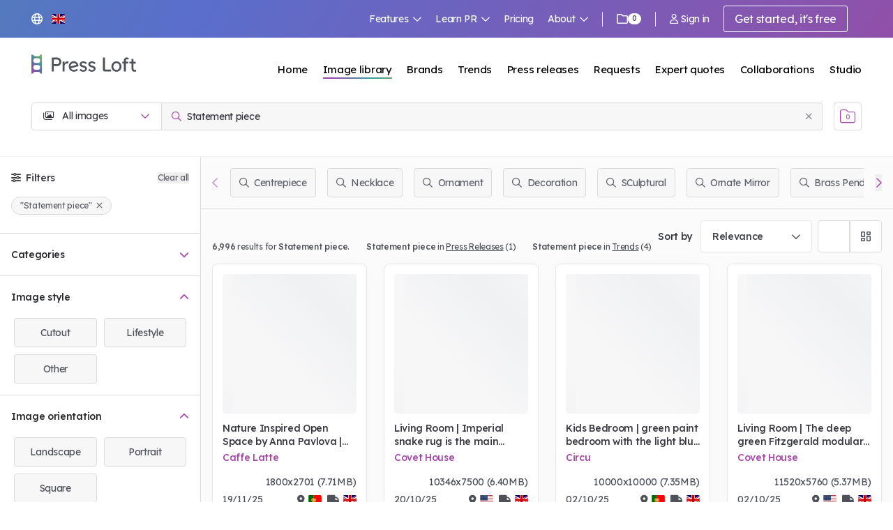

--- FILE ---
content_type: image/svg+xml
request_url: https://www.pressloft.com/app/assets/images/search/fa-truck.svg
body_size: 1192
content:
<svg width="18" height="15" viewBox="0 0 18 15" fill="none" xmlns="http://www.w3.org/2000/svg">
<path d="M1.3125 0.75H10.0625C10.7734 0.75 11.375 1.35156 11.375 2.0625V3.375H12.7422C13.207 3.375 13.6719 3.56641 14 3.89453L16.1055 6C16.4336 6.32812 16.625 6.79297 16.625 7.25781V7.75V8.625V10.375C17.0898 10.375 17.5 10.7852 17.5 11.25C17.5 11.7422 17.0898 12.125 16.625 12.125H15.75C15.75 13.5742 14.5742 14.75 13.125 14.75C11.6758 14.75 10.5 13.5742 10.5 12.125H7C7 13.5742 5.82422 14.75 4.375 14.75C2.92578 14.75 1.75 13.5742 1.75 12.125H1.3125C0.574219 12.125 0 11.5508 0 10.8125V2.0625C0 1.35156 0.574219 0.75 1.3125 0.75ZM11.375 5.125V7.75H14.875V7.25781L12.7422 5.125H11.375ZM3.0625 12.125C3.0625 12.6172 3.30859 13.0273 3.71875 13.2734C4.10156 13.5195 4.62109 13.5195 5.03125 13.2734C5.41406 13.0273 5.6875 12.6172 5.6875 12.125C5.6875 11.6602 5.41406 11.25 5.03125 11.0039C4.62109 10.7578 4.10156 10.7578 3.71875 11.0039C3.30859 11.25 3.0625 11.6602 3.0625 12.125ZM13.125 10.8125C12.6328 10.8125 12.2227 11.0859 11.9766 11.4688C11.7305 11.8789 11.7305 12.3984 11.9766 12.7812C12.2227 13.1914 12.6328 13.4375 13.125 13.4375C13.5898 13.4375 14 13.1914 14.2461 12.7812C14.4922 12.3984 14.4922 11.8789 14.2461 11.4688C14 11.0859 13.5898 10.8125 13.125 10.8125Z" fill="#4E5158"/>
</svg>


--- FILE ---
content_type: application/javascript
request_url: https://www.pressloft.com/app/assets/js/app.js?id=5c2cba6bcac54b277bb4a3727dabff37
body_size: 485842
content:
/*! For license information please see app.js.LICENSE.txt */
(()=>{var t={251(t,e){e.read=function(t,e,n,r,o){var i,a,s=8*o-r-1,c=(1<<s)-1,u=c>>1,l=-7,d=n?o-1:0,f=n?-1:1,p=t[e+d];for(d+=f,i=p&(1<<-l)-1,p>>=-l,l+=s;l>0;i=256*i+t[e+d],d+=f,l-=8);for(a=i&(1<<-l)-1,i>>=-l,l+=r;l>0;a=256*a+t[e+d],d+=f,l-=8);if(0===i)i=1-u;else{if(i===c)return a?NaN:1/0*(p?-1:1);a+=Math.pow(2,r),i-=u}return(p?-1:1)*a*Math.pow(2,i-r)},e.write=function(t,e,n,r,o,i){var a,s,c,u=8*i-o-1,l=(1<<u)-1,d=l>>1,f=23===o?Math.pow(2,-24)-Math.pow(2,-77):0,p=r?0:i-1,h=r?1:-1,v=e<0||0===e&&1/e<0?1:0;for(e=Math.abs(e),isNaN(e)||e===1/0?(s=isNaN(e)?1:0,a=l):(a=Math.floor(Math.log(e)/Math.LN2),e*(c=Math.pow(2,-a))<1&&(a--,c*=2),(e+=a+d>=1?f/c:f*Math.pow(2,1-d))*c>=2&&(a++,c/=2),a+d>=l?(s=0,a=l):a+d>=1?(s=(e*c-1)*Math.pow(2,o),a+=d):(s=e*Math.pow(2,d-1)*Math.pow(2,o),a=0));o>=8;t[n+p]=255&s,p+=h,s/=256,o-=8);for(a=a<<o|s,u+=o;u>0;t[n+p]=255&a,p+=h,a/=256,u-=8);t[n+p-h]|=128*v}},2275(t,e,n){"use strict";Object.defineProperty(e,"__esModule",{value:!0});var r=n(31635),o=r.__importDefault(n(80326)),i=function(){function t(t,e){this.id=t,this.apiCall=e}return t.prototype.retrieve=function(){return r.__awaiter(this,void 0,void 0,function(){return r.__generator(this,function(t){return[2,this.apiCall.get(this.endpointPath())]})})},t.prototype.delete=function(){return r.__awaiter(this,void 0,void 0,function(){return r.__generator(this,function(t){return[2,this.apiCall.delete(this.endpointPath())]})})},t.prototype.endpointPath=function(){return"".concat(o.default.RESOURCEPATH,"/").concat(encodeURIComponent(this.id))},t}();e.default=i},3533(t,e,n){"use strict";Object.defineProperty(e,"__esModule",{value:!0});var r=n(31635),o=function(){function t(t){this.apiCall=t}return t.prototype.upsert=function(t,e){return r.__awaiter(this,void 0,void 0,function(){return r.__generator(this,function(n){return[2,this.apiCall.put(this.endpointPath(t),e)]})})},t.prototype.retrieve=function(){return r.__awaiter(this,void 0,void 0,function(){return r.__generator(this,function(t){return[2,this.apiCall.get(this.endpointPath())]})})},t.prototype.endpointPath=function(e){return"".concat(t.RESOURCEPATH).concat(void 0===e?"":"/"+encodeURIComponent(e))},Object.defineProperty(t,"RESOURCEPATH",{get:function(){return"/stopwords"},enumerable:!1,configurable:!0}),t}();e.default=o},5996(t,e,n){"use strict";var r=n(65606);Object.defineProperty(e,"__esModule",{value:!0});var o=n(31635),i=o.__importDefault(n(27735)),a=n(85978),s=n(37205),c=n(14410),u=o.__importDefault(n(27796)),l=n(47353),d=!0,f=void 0!==r&&null!=r.versions&&null!=r.versions.node&&"undefined"==typeof window,p=function(){function t(t){this.configuration=t,this.apiKey=this.configuration.apiKey,this.nodes=null==this.configuration.nodes?this.configuration.nodes:JSON.parse(JSON.stringify(this.configuration.nodes)),this.nearestNode=null==this.configuration.nearestNode?this.configuration.nearestNode:JSON.parse(JSON.stringify(this.configuration.nearestNode)),this.connectionTimeoutSeconds=this.configuration.connectionTimeoutSeconds,this.healthcheckIntervalSeconds=this.configuration.healthcheckIntervalSeconds,this.numRetriesPerRequest=this.configuration.numRetries,this.retryIntervalSeconds=this.configuration.retryIntervalSeconds,this.sendApiKeyAsQueryParam=this.configuration.sendApiKeyAsQueryParam,this.additionalUserHeaders=this.configuration.additionalHeaders,this.logger=this.configuration.logger,this.initializeMetadataForNodes(),this.currentNodeIndex=-1}return t.prototype.get=function(t,e,n){void 0===e&&(e={});var r=void 0===n?{}:n,i=r.abortSignal,a=void 0===i?null:i,s=r.responseType,c=void 0===s?void 0:s,u=r.streamConfig,l=void 0===u?void 0:u,d=r.isStreamingRequest;return o.__awaiter(this,void 0,void 0,function(){return o.__generator(this,function(n){return[2,this.performRequest("get",t,{queryParameters:e,abortSignal:a,responseType:c,streamConfig:l,isStreamingRequest:d})]})})},t.prototype.delete=function(t,e){return void 0===e&&(e={}),o.__awaiter(this,void 0,void 0,function(){return o.__generator(this,function(n){return[2,this.performRequest("delete",t,{queryParameters:e,isStreamingRequest:!1})]})})},t.prototype.post=function(t,e,n,r,i){void 0===e&&(e={}),void 0===n&&(n={}),void 0===r&&(r={});var a=void 0===i?{}:i,s=a.abortSignal,c=void 0===s?null:s,u=a.responseType,l=void 0===u?void 0:u,d=a.streamConfig,f=void 0===d?void 0:d,p=a.isStreamingRequest;return o.__awaiter(this,void 0,void 0,function(){return o.__generator(this,function(o){return[2,this.performRequest("post",t,{queryParameters:n,bodyParameters:e,additionalHeaders:r,abortSignal:c,responseType:l,streamConfig:f,isStreamingRequest:p})]})})},t.prototype.put=function(t,e,n){return void 0===e&&(e={}),void 0===n&&(n={}),o.__awaiter(this,void 0,void 0,function(){return o.__generator(this,function(r){return[2,this.performRequest("put",t,{queryParameters:n,bodyParameters:e,isStreamingRequest:!1})]})})},t.prototype.patch=function(t,e,n){return void 0===e&&(e={}),void 0===n&&(n={}),o.__awaiter(this,void 0,void 0,function(){return o.__generator(this,function(r){return[2,this.performRequest("patch",t,{queryParameters:n,bodyParameters:e,isStreamingRequest:!1})]})})},t.prototype.getAdapter=function(){if(this.configuration.axiosAdapter)return"function"==typeof this.configuration.axiosAdapter?this.configuration.axiosAdapter:"undefined"!=typeof navigator&&"Cloudflare-Workers"===navigator.userAgent?i.default.getAdapter(this.configuration.axiosAdapter).bind(globalThis):i.default.getAdapter(this.configuration.axiosAdapter)},t.prototype.performRequest=function(t,e,n){var r,c,u,l,p=n.queryParameters,h=void 0===p?null:p,v=n.bodyParameters,g=void 0===v?null:v,m=n.additionalHeaders,y=void 0===m?{}:m,_=n.abortSignal,b=void 0===_?null:_,w=n.responseType,C=void 0===w?void 0:w,$=n.skipConnectionTimeout,S=void 0!==$&&$,k=n.enableKeepAlive,x=void 0===k?void 0:k,O=n.streamConfig,E=void 0===O?void 0:O,P=n.isStreamingRequest;return o.__awaiter(this,void 0,void 0,function(){var n,p,v,m,_,w,$;return o.__generator(this,function(k){switch(k.label){case 0:this.configuration.validate(),P&&(this.logger.debug("Request: Performing streaming request to ".concat(e)),f||"undefined"==typeof fetch||(this.logger.debug("Using fetch adapter for browser streaming"),C="stream")),n=Date.now(),v=!1,this.logger.debug("Request #".concat(n,": Performing ").concat(t.toUpperCase()," request: ").concat(e)),m=function(m){var w,$,k,O,R,T,A;return o.__generator(this,function(j){switch(j.label){case 0:if(w=_.getNextNode(n),_.logger.debug("Request #".concat(n,": Attempting ").concat(t.toUpperCase()," request Try #").concat(m," to Node ").concat(w.index)),b&&b.aborted)return[2,{value:Promise.reject(new Error("Request aborted by caller."))}];$=void 0,j.label=1;case 1:return j.trys.push([1,3,5,6]),(k={method:t,url:_.uriFor(e,w),headers:Object.assign({},_.defaultHeaders(),y,_.additionalUserHeaders),maxContentLength:1/0,maxBodyLength:1/0,validateStatus:function(t){return t>0},transformResponse:[function(t,e){var n=t;return void 0!==e&&"string"==typeof t&&e["content-type"]&&e["content-type"].startsWith("application/json")&&(n=JSON.parse(t)),n}]}).adapter=P&&!f?"fetch":_.getAdapter(),!0!==S&&(k.timeout=1e3*_.connectionTimeoutSeconds),h&&0!==Object.keys(h).length&&(k.params=h),_.sendApiKeyAsQueryParam&&(k.params=k.params||{},k.params["x-typesense-api-key"]=_.apiKey),_.configuration.httpAgent?(_.logger.debug("Request #".concat(n,": Using custom httpAgent")),k.httpAgent=_.configuration.httpAgent):!0===x&&(f?(_.logger.debug("Request #".concat(n,": Enabling KeepAlive")),k.httpAgent=new a.Agent({keepAlive:!0})):_.logger.warn("Request #".concat(n,": Cannot use custom httpAgent in a browser environment to enable keepAlive"))),_.configuration.httpsAgent?(_.logger.debug("Request #".concat(n,": Using custom httpsAgent")),k.httpsAgent=_.configuration.httpsAgent):!0===x&&(f?(_.logger.debug("Request #".concat(n,": Enabling keepAlive")),k.httpsAgent=new s.Agent({keepAlive:!0})):_.logger.warn("Request #".concat(n,": Cannot use custom httpAgent in a browser environment to enable keepAlive"))),_.configuration.paramsSerializer&&(_.logger.debug("Request #".concat(n,": Using custom paramsSerializer")),k.paramsSerializer=_.configuration.paramsSerializer),g&&("string"==typeof g&&0!==g.length||"object"==typeof g&&0!==Object.keys(g).length)&&(k.data=g),b&&(O=i.default.CancelToken,R=O.source(),$=function(){v=!0,R.cancel()},b.addEventListener("abort",$),k.cancelToken=R.token),P?(k.responseType="stream",f||(k.headers=o.__assign(o.__assign({},k.headers),{Accept:"text/event-stream"}))):C&&(k.responseType=C),[4,(0,i.default)(k)];case 2:if((T=j.sent()).status>=1&&T.status<=499&&_.setNodeHealthcheck(w,d),_.logger.debug("Request #".concat(n,": Request to Node ").concat(w.index," was made. Response Code was ").concat(T.status,".")),T.status>=200&&T.status<300)return P?[2,{value:_.handleStreamingResponse(T,E)}]:[2,{value:Promise.resolve(T.data)}];if(T.status<500)return[2,{value:Promise.reject(_.customErrorForResponse(T,null===(r=T.data)||void 0===r?void 0:r.message,k.data))}];throw _.customErrorForResponse(T,null===(c=T.data)||void 0===c?void 0:c.message,k.data);case 3:return A=j.sent(),v||_.setNodeHealthcheck(w,false),p=A,_.logger.warn("Request #".concat(n,": Request to Node ").concat(w.index,' failed due to "').concat(null!==(u=null==A?void 0:A.code)&&void 0!==u?u:""," ").concat(A.message).concat(null==A.response?"":" - "+JSON.stringify(null===(l=A.response)||void 0===l?void 0:l.data),'"')),v?[2,{value:Promise.reject(new Error("Request aborted by caller."))}]:(P&&_.invokeOnErrorCallback(A,E),m<_.numRetriesPerRequest+1?(_.logger.warn("Request #".concat(n,": Sleeping for ").concat(_.retryIntervalSeconds,"s and then retrying request...")),[4,_.timer(_.retryIntervalSeconds)]):(_.logger.debug("Request #".concat(n,": No retries left. Raising last error")),[2,{value:Promise.reject(p)}]));case 4:return j.sent(),[3,6];case 5:return b&&$&&b.removeEventListener("abort",$),[7];case 6:return[2]}})},_=this,w=1,k.label=1;case 1:return w<=this.numRetriesPerRequest+1?[5,m(w)]:[3,4];case 2:if("object"==typeof($=k.sent()))return[2,$.value];k.label=3;case 3:return w++,[3,1];case 4:return this.logger.debug("Request #".concat(n,": No retries left. Raising last error")),[2,Promise.reject(p)]}})})},t.prototype.processStreamingLine=function(t){if(!t.trim()||"data: [DONE]"===t)return null;if(t.startsWith("data: "))return this.processDataLine(t.slice(6).trim());if(t.trim().startsWith("{"))try{var e=JSON.parse(t.trim());return e&&"object"==typeof e?(e.conversation_id||(e.conversation_id="unknown"),e.message||""===e.message||(e.message=""),e):{conversation_id:"unknown",message:JSON.stringify(e)}}catch(e){return{conversation_id:"unknown",message:t.trim()}}return{conversation_id:"unknown",message:t.trim()}},t.prototype.processDataLine=function(t){if(!t)return null;if(t.startsWith("{"))try{var e=JSON.parse(t);return e&&"object"==typeof e?(e.conversation_id||(e.conversation_id="unknown"),e.message||""===e.message||(e.message=""),e):{conversation_id:"unknown",message:JSON.stringify(e)}}catch(e){return{conversation_id:"unknown",message:t}}return{conversation_id:"unknown",message:t}},t.prototype.handleStreamingResponse=function(t,e){return o.__awaiter(this,void 0,void 0,function(){return o.__generator(this,function(n){return this.logger.debug("Handling streaming response. Environment: ".concat(f?"Node.js":"Browser")),f&&t.data?[2,this.handleNodeStreaming(t,e)]:f?(this.logger.debug("Processing non-streaming response"),this.invokeOnCompleteCallback(t.data,e),[2,Promise.resolve(t.data)]):[2,this.handleBrowserStreaming(t,e)]})})},t.prototype.handleNodeStreaming=function(t,e){var n=this;return this.logger.debug("Processing Node.js stream"),new Promise(function(r,o){var i=t.data,a=[],s="";i.on("data",function(t){var r;try{var i=t.toString(),c=(s+=i).split("\n");s=null!==(r=c.pop())&&void 0!==r?r:"",n.processStreamLines(c,a,e)}catch(t){o(t)}}),i.on("end",function(){if(s.trim().length>0){var o=s.split("\n");n.processStreamLines(o,a,e)}n.finalizeStreamResult(a,r,t,e)}),i.on("error",function(t){n.logger.error("Stream error: ".concat(t)),n.invokeOnErrorCallback(t,e),o(t)})})},t.prototype.handleBrowserStreaming=function(t,e){var n=this;return this.logger.debug("Processing browser stream"),new Promise(function(r,i){return o.__awaiter(n,void 0,void 0,function(){return o.__generator(this,function(n){try{return t.data&&"function"==typeof t.data.getReader?[2,this.handleBrowserReadableStream(t.data,r,i,t,e)]:"string"==typeof t.data?[2,this.handleBrowserStringResponse(t.data,r,t,e)]:"object"==typeof t.data&&null!==t.data?(this.logger.debug("No stream found, but data object is available"),this.invokeOnCompleteCallback(t.data,e),[2,r(t.data)]):(this.logger.error("No usable data found in response"),[2,i(new Error("No usable data found in response"))])}catch(t){this.logger.error("Error processing streaming response: ".concat(t)),this.invokeOnErrorCallback(t,e),i(t)}return[2]})})})},t.prototype.handleBrowserReadableStream=function(t,e,n,r,i){return o.__awaiter(this,void 0,void 0,function(){var a,s,c,u,l,d,f,p,h,v;return o.__generator(this,function(o){switch(o.label){case 0:this.logger.debug("Found ReadableStream in response.data"),a=t.getReader(),s=[],c="",o.label=1;case 1:o.trys.push([1,5,,6]),o.label=2;case 2:return[4,a.read()];case 3:return u=o.sent(),l=u.done,d=u.value,l?(this.logger.debug("Stream reading complete"),c.trim()&&(f=c.split("\n"),this.processStreamLines(f,s,i)),[3,4]):(p=(new TextDecoder).decode(d),this.logger.debug("Received chunk: ".concat(p.length," bytes")),h=(c+=p).split("\n"),c=h.pop()||"",this.processStreamLines(h,s,i),[3,2]);case 4:return this.finalizeStreamResult(s,e,r,i),[3,6];case 5:return v=o.sent(),this.logger.error("Stream error: ".concat(v)),this.invokeOnErrorCallback(v,i),n(v),[3,6];case 6:return[2]}})})},t.prototype.handleBrowserStringResponse=function(t,e,n,r){this.logger.debug("Processing text response as stream data");var o=[],i=t.split("\n");if(this.processStreamLines(i,o,r),o.length>0){var a=this.combineStreamingChunks(o);this.invokeOnCompleteCallback(a,r),e(a)}else this.logger.debug("No chunks processed, returning original API response"),this.invokeOnCompleteCallback(n.data,r),e(n.data)},t.prototype.processStreamLines=function(t,e,n){for(var r=0,o=t;r<o.length;r++){var i=o[r];if(i.trim()&&"data: [DONE]"!==i){var a=this.processStreamingLine(i);null!==a&&(this.invokeOnChunkCallback(a,n),e.push(a))}}},t.prototype.finalizeStreamResult=function(t,e,n,r){if(t.length>0){var o=this.combineStreamingChunks(t);this.logger.debug("Stream processing complete"),this.invokeOnCompleteCallback(o,r),e(o)}else this.logger.debug("No chunks processed, returning original API response"),this.invokeOnCompleteCallback(n.data,r),e(n.data)},t.prototype.combineStreamingChunks=function(t){if(0===t.length)return{};if(1===t.length)return t[0];var e=this.getMessageChunks(t);if(e.length>0)return this.combineMessageChunks(t,e);var n=t[t.length-1];if(!this.isCompleteSearchResponse(n))throw new Error("Last chunk is not a complete search response");return n},t.prototype.getMessageChunks=function(t){return t.filter(this.isChunkMessage)},t.prototype.isChunkMessage=function(t){return"object"==typeof t&&null!==t&&"message"in t&&"conversation_id"in t},t.prototype.combineMessageChunks=function(t,e){this.logger.debug("Found ".concat(e.length," message chunks to combine"));var n=t[t.length-1];if(this.isCompleteSearchResponse(n))return n;var r=t.find(this.isCompleteSearchResponse);if(!r)throw new Error("No metadata chunk found");return r},t.prototype.isCompleteSearchResponse=function(t){return"object"==typeof t&&null!==t&&Object.keys(t).length>0&&("results"in t||"found"in t||"hits"in t||"page"in t||"search_time_ms"in t)},t.prototype.getNextNode=function(t){if(void 0===t&&(t=0),null!=this.nearestNode){if(this.logger.debug("Request #".concat(t,": Nodes Health: Node ").concat(this.nearestNode.index," is ").concat(!0===this.nearestNode.isHealthy?"Healthy":"Unhealthy")),!0===this.nearestNode.isHealthy||this.nodeDueForHealthcheck(this.nearestNode,t))return this.logger.debug("Request #".concat(t,": Updated current node to Node ").concat(this.nearestNode.index)),this.nearestNode;this.logger.debug("Request #".concat(t,": Falling back to individual nodes"))}this.logger.debug("Request #".concat(t,": Nodes Health: ").concat(this.nodes.map(function(t){return"Node ".concat(t.index," is ").concat(!0===t.isHealthy?"Healthy":"Unhealthy")}).join(" || ")));for(var e=this.nodes[0],n=0;n<=this.nodes.length;n++)if(this.currentNodeIndex=(this.currentNodeIndex+1)%this.nodes.length,!0===(e=this.nodes[this.currentNodeIndex]).isHealthy||this.nodeDueForHealthcheck(e,t))return this.logger.debug("Request #".concat(t,": Updated current node to Node ").concat(e.index)),e;return this.logger.debug("Request #".concat(t,": No healthy nodes were found. Returning the next node, Node ").concat(e.index)),e},t.prototype.nodeDueForHealthcheck=function(t,e){void 0===e&&(e=0);var n=Date.now()-t.lastAccessTimestamp>1e3*this.healthcheckIntervalSeconds;return n&&this.logger.debug("Request #".concat(e,": Node ").concat(t.index," has exceeded healtcheckIntervalSeconds of ").concat(this.healthcheckIntervalSeconds,". Adding it back into rotation.")),n},t.prototype.initializeMetadataForNodes=function(){var t=this;null!=this.nearestNode&&(this.nearestNode.index="nearestNode",this.setNodeHealthcheck(this.nearestNode,d)),this.nodes.forEach(function(e,n){e.index=n,t.setNodeHealthcheck(e,d)})},t.prototype.setNodeHealthcheck=function(t,e){t.isHealthy=e,t.lastAccessTimestamp=Date.now()},t.prototype.uriFor=function(t,e){return null!=e.url?"".concat(e.url).concat(t):"".concat(e.protocol,"://").concat(e.host,":").concat(e.port).concat(e.path).concat(t)},t.prototype.defaultHeaders=function(){var t={};return this.sendApiKeyAsQueryParam||(t["X-TYPESENSE-API-KEY"]=this.apiKey),t["Content-Type"]="application/json",t},t.prototype.timer=function(t){return o.__awaiter(this,void 0,void 0,function(){return o.__generator(this,function(e){return[2,new Promise(function(e){return setTimeout(e,1e3*t)})]})})},t.prototype.customErrorForResponse=function(t,e,n){var r="Request failed with HTTP code ".concat(t.status);"string"==typeof e&&""!==e.trim()&&(r+=" | Server said: ".concat(e));new u.default(r,n,t.status);return 400===t.status?new c.RequestMalformed(r,n,t.status):401===t.status?new c.RequestUnauthorized(r,n,t.status):404===t.status?new c.ObjectNotFound(r,n,t.status):409===t.status?new c.ObjectAlreadyExists(r,n,t.status):422===t.status?new c.ObjectUnprocessable(r,n,t.status):t.status>=500&&t.status<=599?new c.ServerError(r,n,t.status):new c.HTTPError(r,n,t.status)},t.prototype.invokeOnChunkCallback=function(t,e){if(null==e?void 0:e.onChunk)try{e.onChunk(t)}catch(t){this.logger.warn("Error in onChunk callback: ".concat(t))}},t.prototype.invokeOnCompleteCallback=function(t,e){if(null==e?void 0:e.onComplete)try{e.onComplete(t)}catch(t){this.logger.warn("Error in onComplete callback: ".concat(t))}},t.prototype.invokeOnErrorCallback=function(t,e){if(null==e?void 0:e.onError){var n=(0,l.toErrorWithMessage)(t);try{e.onError(n)}catch(t){this.logger.warn("Error in onError callback: ".concat(t))}}},t}();e.default=p},8700(t,e,n){"use strict";Object.defineProperty(e,"__esModule",{value:!0});var r=n(31635),o=r.__importDefault(n(12783)),i=r.__importDefault(n(65168)),a="/conversations",s=function(){function t(t){this.apiCall=t,this.individualConversationModels={},this.apiCall=t,this._conversationsModels=new o.default(this.apiCall)}return t.prototype.retrieve=function(){return r.__awaiter(this,void 0,void 0,function(){return r.__generator(this,function(t){return[2,this.apiCall.get(a)]})})},t.prototype.models=function(t){return void 0===t?this._conversationsModels:(void 0===this.individualConversationModels[t]&&(this.individualConversationModels[t]=new i.default(t,this.apiCall)),this.individualConversationModels[t])},Object.defineProperty(t,"RESOURCEPATH",{get:function(){return a},enumerable:!1,configurable:!0}),t}();e.default=s},8954(t,e,n){"use strict";n.d(e,{A:()=>i});var r=n(76798),o=n.n(r)()(function(t){return t[1]});o.push([t.id,".mega-menu[data-v-e0a9298c]{padding:24px}h3[data-v-e0a9298c]{color:#393a40;font-size:14px;font-weight:500;margin-bottom:8px}button[data-v-e0a9298c]{background:none;border:none;cursor:pointer;font-family:inherit}.horizontal-scroll[data-v-e0a9298c]{display:flex;flex-wrap:wrap;gap:16px;margin-bottom:24px;width:100%}.horizontal-scroll[data-v-e0a9298c]:last-child{margin-bottom:0}.popular-category[data-v-e0a9298c],.recent-search[data-v-e0a9298c]{border:1px solid #d9dade;border-radius:4px;color:#5f6169;display:inline-flex;font-size:14px;margin-right:8px;transition:all .1s}.popular-category[data-v-e0a9298c]:hover,.recent-search[data-v-e0a9298c]:hover{border-color:#acadb2;color:#414349}.recent-search[data-v-e0a9298c]{background-color:#f7f7f8;padding:8px 16px}.recent-search__icon[data-v-e0a9298c]{margin-right:8px}.recent-search__remove[data-v-e0a9298c]{color:#4e5158;font-size:14px;margin-left:12px;position:relative;top:1px}.recent-search__remove[data-v-e0a9298c]:hover{color:#393a40}.popular-category[data-v-e0a9298c]{box-shadow:0 0 30px rgba(0,0,0,.05)}.popular-category__thumbnail[data-v-e0a9298c]{border-bottom-left-radius:4px;border-top-left-radius:4px;height:36px;width:36px}.popular-category__text[data-v-e0a9298c]{padding:7px 16px}",""]);const i=o},9344(t,e,n){"use strict";n.d(e,{A:()=>i});var r=n(76798),o=n.n(r)()(function(t){return t[1]});o.push([t.id,".category-toggle[data-v-7995aef4]{align-items:center;background-color:#fff;border:1px solid #d9dade;border-bottom-left-radius:4px;border-top-left-radius:4px;color:#393a40;cursor:pointer;display:flex;font-size:14px;height:40px;justify-content:space-between;outline:none;padding:0 16px;-webkit-user-select:none;-moz-user-select:none;user-select:none}.category-toggle__icon[data-v-7995aef4]{margin-right:8px}.category-toggle__label[data-v-7995aef4]{display:none}.category-toggle__chevron[data-v-7995aef4]{color:#a647a7;transform:rotate(0deg);transition:transform .1s ease-in-out}.category-toggle__chevron--inverse[data-v-7995aef4]{transform:rotate(180deg)}.category-toggle[data-v-7995aef4]:hover{background-color:#fbfbfb;border-color:#bebfc5}@media (min-width:1024px){.category-toggle[data-v-7995aef4]{min-width:187px}.category-toggle__label[data-v-7995aef4]{display:inline-block}}",""]);const i=o},9459(t,e,n){"use strict";Object.defineProperty(e,"__esModule",{value:!0}),e.Document=void 0;var r=n(31635),o=r.__importDefault(n(87361)),i=r.__importDefault(n(46697)),a=function(){function t(t,e,n){this.collectionName=t,this.documentId=e,this.apiCall=n}return t.prototype.retrieve=function(){return r.__awaiter(this,void 0,void 0,function(){return r.__generator(this,function(t){return[2,this.apiCall.get(this.endpointPath())]})})},t.prototype.delete=function(t){return r.__awaiter(this,void 0,void 0,function(){return r.__generator(this,function(e){return[2,this.apiCall.delete(this.endpointPath(),t)]})})},t.prototype.update=function(t,e){return void 0===e&&(e={}),r.__awaiter(this,void 0,void 0,function(){return r.__generator(this,function(n){return[2,this.apiCall.patch(this.endpointPath(),t,e)]})})},t.prototype.endpointPath=function(){return"".concat(o.default.RESOURCEPATH,"/").concat(encodeURIComponent(this.collectionName)).concat(i.default.RESOURCEPATH,"/").concat(encodeURIComponent(this.documentId))},t}();e.Document=a},10612(t,e,n){"use strict";Object.defineProperty(e,"__esModule",{value:!0});var r=n(31635),o="/aliases",i=function(){function t(t){this.apiCall=t}return t.prototype.upsert=function(t,e){return r.__awaiter(this,void 0,void 0,function(){return r.__generator(this,function(n){return[2,this.apiCall.put(this.endpointPath(t),e)]})})},t.prototype.retrieve=function(){return r.__awaiter(this,void 0,void 0,function(){return r.__generator(this,function(t){return[2,this.apiCall.get(o)]})})},t.prototype.endpointPath=function(e){return"".concat(t.RESOURCEPATH,"/").concat(encodeURIComponent(e))},Object.defineProperty(t,"RESOURCEPATH",{get:function(){return o},enumerable:!1,configurable:!0}),t}();e.default=i},10800(t,e,n){"use strict";Object.defineProperty(e,"__esModule",{value:!0});var r=n(31635),o=r.__importDefault(n(29813)),i=r.__importDefault(n(43614)),a=r.__importDefault(n(44145)),s=function(){function t(t){this.apiCall=t,this.individualAnalyticsRules={},this.apiCall=t,this._analyticsRules=new o.default(this.apiCall),this._analyticsEvents=new a.default(this.apiCall)}return t.prototype.rules=function(t){return void 0===t?this._analyticsRules:(void 0===this.individualAnalyticsRules[t]&&(this.individualAnalyticsRules[t]=new i.default(t,this.apiCall)),this.individualAnalyticsRules[t])},t.prototype.events=function(){return this._analyticsEvents},Object.defineProperty(t,"RESOURCEPATH",{get:function(){return"/analytics"},enumerable:!1,configurable:!0}),t}();e.default=s},11570(t,e,n){"use strict";n.d(e,{A:()=>i});var r=n(76798),o=n.n(r)()(function(t){return t[1]});o.push([t.id,".loading-state[data-v-6b1138e7]{gap:2rem}.loading-state[data-v-6b1138e7],.section[data-v-6b1138e7]{display:flex;flex-direction:column}.section[data-v-6b1138e7]{gap:1rem}.title-placeholder[data-v-6b1138e7]{animation:pulse-6b1138e7 1.5s ease-in-out infinite;background-color:#e0e0e0;border-radius:4px;height:16px;width:30%}.scroll-row[data-v-6b1138e7]{display:flex;gap:1rem;overflow-x:auto}.scroll-row[data-v-6b1138e7]::-webkit-scrollbar{display:none}.scroll-row[data-v-6b1138e7]{-ms-overflow-style:none;scrollbar-width:none}.item[data-v-6b1138e7]{animation:pulse-6b1138e7 1.5s ease-in-out infinite;background-color:#e0e0e0;border-radius:4px;flex:0 0 auto}.recent-search[data-v-6b1138e7]{height:40px;width:120px}.category[data-v-6b1138e7]{height:30px;width:120px}.trend[data-v-6b1138e7]{height:80px;width:80px}@keyframes pulse-6b1138e7{0%{background-color:#e0e0e0}50%{background-color:#f0f0f0}to{background-color:#e0e0e0}}",""]);const i=o},12783(t,e,n){"use strict";Object.defineProperty(e,"__esModule",{value:!0});var r=n(31635),o=function(){function t(t){this.apiCall=t,this.apiCall=t}return t.prototype.create=function(t){return r.__awaiter(this,void 0,void 0,function(){return r.__generator(this,function(e){return[2,this.apiCall.post(this.endpointPath(),t)]})})},t.prototype.retrieve=function(){return r.__awaiter(this,void 0,void 0,function(){return r.__generator(this,function(t){return[2,this.apiCall.get(this.endpointPath())]})})},t.prototype.endpointPath=function(e){return"".concat(t.RESOURCEPATH).concat(void 0===e?"":"/"+encodeURIComponent(e))},Object.defineProperty(t,"RESOURCEPATH",{get:function(){return"/conversations/models"},enumerable:!1,configurable:!0}),t}();e.default=o},14410(t,e,n){"use strict";Object.defineProperty(e,"__esModule",{value:!0}),e.ImportError=e.TypesenseError=e.ServerError=e.RequestUnauthorized=e.RequestMalformed=e.ObjectUnprocessable=e.ObjectNotFound=e.ObjectAlreadyExists=e.MissingConfigurationError=e.HTTPError=void 0;var r=n(31635),o=r.__importDefault(n(52144));e.HTTPError=o.default;var i=r.__importDefault(n(22426));e.MissingConfigurationError=i.default;var a=r.__importDefault(n(36731));e.ObjectAlreadyExists=a.default;var s=r.__importDefault(n(78280));e.ObjectNotFound=s.default;var c=r.__importDefault(n(92703));e.ObjectUnprocessable=c.default;var u=r.__importDefault(n(48274));e.RequestMalformed=u.default;var l=r.__importDefault(n(66909));e.RequestUnauthorized=l.default;var d=r.__importDefault(n(31081));e.ServerError=d.default;var f=r.__importDefault(n(38331));e.ImportError=f.default;var p=r.__importDefault(n(27796));e.TypesenseError=p.default},15350(t,e,n){"use strict";Object.defineProperty(e,"__esModule",{value:!0});var r=n(31635),o=function(){function t(t){this.apiCall=t}return t.prototype.create=function(t){return r.__awaiter(this,void 0,void 0,function(){return r.__generator(this,function(e){return[2,this.apiCall.post(this.endpointPath(),t)]})})},t.prototype.retrieve=function(){return r.__awaiter(this,void 0,void 0,function(){return r.__generator(this,function(t){return[2,this.apiCall.get(this.endpointPath())]})})},t.prototype.endpointPath=function(){return t.RESOURCEPATH},Object.defineProperty(t,"RESOURCEPATH",{get:function(){return"/nl_search_models"},enumerable:!1,configurable:!0}),t}();e.default=o},18621(t,e,n){"use strict";Object.defineProperty(e,"__esModule",{value:!0});var r=n(31635),o=r.__importDefault(n(60875)),i=n(47353),a=function(){function t(t,e,n){void 0===n&&(n=!1),this.apiCall=t,this.configuration=e,this.useTextContentType=n,this.requestWithCache=new o.default}return t.prototype.clearCache=function(){this.requestWithCache.clearCache()},t.prototype.perform=function(t,e,n){return r.__awaiter(this,void 0,void 0,function(){var o,a,s,c,u;return r.__generator(this,function(l){return o=e?r.__assign({},e):{},!0===this.configuration.useServerSideSearchCache&&(o.use_cache=!0),a={union:t.union,searches:t.searches.map(i.normalizeArrayableParams)},s=o.streamConfig,c=r.__rest(o,["streamConfig"]),u=(0,i.normalizeArrayableParams)(c),[2,this.requestWithCache.perform(this.apiCall,"post",{path:"/multi_search",body:a,queryParams:u,headers:this.useTextContentType?{"content-type":"text/plain"}:{},streamConfig:s,abortSignal:null==n?void 0:n.abortSignal,isStreamingRequest:this.isStreamingRequest(o)},void 0!==(null==n?void 0:n.cacheSearchResultsForSeconds)?{cacheResponseForSeconds:n.cacheSearchResultsForSeconds}:void 0)]})})},t.prototype.isStreamingRequest=function(t){return void 0!==t.streamConfig},t}();e.default=a},22426(t,e,n){"use strict";Object.defineProperty(e,"__esModule",{value:!0});var r=n(31635),o=function(t){function e(){return null!==t&&t.apply(this,arguments)||this}return r.__extends(e,t),e}(r.__importDefault(n(27796)).default);e.default=o},24646(t,e,n){"use strict";Object.defineProperty(e,"__esModule",{value:!0});var r=n(31635),o=r.__importDefault(n(3533)),i=function(){function t(t,e){this.stopwordId=t,this.apiCall=e}return t.prototype.retrieve=function(){return r.__awaiter(this,void 0,void 0,function(){return r.__generator(this,function(t){return[2,this.apiCall.get(this.endpointPath())]})})},t.prototype.delete=function(){return r.__awaiter(this,void 0,void 0,function(){return r.__generator(this,function(t){return[2,this.apiCall.delete(this.endpointPath())]})})},t.prototype.endpointPath=function(){return"".concat(o.default.RESOURCEPATH,"/").concat(encodeURIComponent(this.stopwordId))},t}();e.default=i},25214(t,e,n){"use strict";Object.defineProperty(e,"__esModule",{value:!0});var r=n(31635),o=function(){function t(t){this.apiCall=t,this.apiCall=t}return t.prototype.upsert=function(t,e){return r.__awaiter(this,void 0,void 0,function(){var n,o;return r.__generator(this,function(r){switch(r.label){case 0:return n=Array.isArray(e)?e.map(function(t){return JSON.stringify(t)}).join("\n"):e,[4,this.apiCall.performRequest("post",this.endpointPath("import"),{queryParameters:{id:t},bodyParameters:n,additionalHeaders:{"Content-Type":"text/plain"},skipConnectionTimeout:!0})];case 1:return o=r.sent(),[2,Array.isArray(e)?o.split("\n").map(function(t){return JSON.parse(t)}):o]}})})},t.prototype.retrieve=function(){return r.__awaiter(this,void 0,void 0,function(){return r.__generator(this,function(t){return[2,this.apiCall.get(this.endpointPath())]})})},t.prototype.endpointPath=function(e){return void 0===e?"".concat(t.RESOURCEPATH):"".concat(t.RESOURCEPATH,"/").concat(encodeURIComponent(e))},Object.defineProperty(t,"RESOURCEPATH",{get:function(){return"/stemming/dictionaries"},enumerable:!1,configurable:!0}),t}();e.default=o},27735(t,e,n){"use strict";var r=n(65606),o=n(48287).Buffer;function i(t,e){return function(){return t.apply(e,arguments)}}const{toString:a}=Object.prototype,{getPrototypeOf:s}=Object,{iterator:c,toStringTag:u}=Symbol,l=(d=Object.create(null),t=>{const e=a.call(t);return d[e]||(d[e]=e.slice(8,-1).toLowerCase())});var d;const f=t=>(t=t.toLowerCase(),e=>l(e)===t),p=t=>e=>typeof e===t,{isArray:h}=Array,v=p("undefined");function g(t){return null!==t&&!v(t)&&null!==t.constructor&&!v(t.constructor)&&_(t.constructor.isBuffer)&&t.constructor.isBuffer(t)}const m=f("ArrayBuffer");const y=p("string"),_=p("function"),b=p("number"),w=t=>null!==t&&"object"==typeof t,C=t=>{if("object"!==l(t))return!1;const e=s(t);return!(null!==e&&e!==Object.prototype&&null!==Object.getPrototypeOf(e)||u in t||c in t)},$=f("Date"),S=f("File"),k=f("Blob"),x=f("FileList"),O=f("URLSearchParams"),[E,P,R,T]=["ReadableStream","Request","Response","Headers"].map(f);function A(t,e,{allOwnKeys:n=!1}={}){if(null==t)return;let r,o;if("object"!=typeof t&&(t=[t]),h(t))for(r=0,o=t.length;r<o;r++)e.call(null,t[r],r,t);else{if(g(t))return;const o=n?Object.getOwnPropertyNames(t):Object.keys(t),i=o.length;let a;for(r=0;r<i;r++)a=o[r],e.call(null,t[a],a,t)}}function j(t,e){if(g(t))return null;e=e.toLowerCase();const n=Object.keys(t);let r,o=n.length;for(;o-- >0;)if(r=n[o],e===r.toLowerCase())return r;return null}const I="undefined"!=typeof globalThis?globalThis:"undefined"!=typeof self?self:"undefined"!=typeof window?window:n.g,D=t=>!v(t)&&t!==I;const M=(N="undefined"!=typeof Uint8Array&&s(Uint8Array),t=>N&&t instanceof N);var N;const U=f("HTMLFormElement"),L=(({hasOwnProperty:t})=>(e,n)=>t.call(e,n))(Object.prototype),B=f("RegExp"),q=(t,e)=>{const n=Object.getOwnPropertyDescriptors(t),r={};A(n,(n,o)=>{let i;!1!==(i=e(n,o,t))&&(r[o]=i||n)}),Object.defineProperties(t,r)};const F=f("AsyncFunction"),z=(H="function"==typeof setImmediate,Y=_(I.postMessage),H?setImmediate:Y?(K=`axios@${Math.random()}`,J=[],I.addEventListener("message",({source:t,data:e})=>{t===I&&e===K&&J.length&&J.shift()()},!1),t=>{J.push(t),I.postMessage(K,"*")}):t=>setTimeout(t));var H,Y,K,J;const W="undefined"!=typeof queueMicrotask?queueMicrotask.bind(I):void 0!==r&&r.nextTick||z;var V={isArray:h,isArrayBuffer:m,isBuffer:g,isFormData:t=>{let e;return t&&("function"==typeof FormData&&t instanceof FormData||_(t.append)&&("formdata"===(e=l(t))||"object"===e&&_(t.toString)&&"[object FormData]"===t.toString()))},isArrayBufferView:function(t){let e;return e="undefined"!=typeof ArrayBuffer&&ArrayBuffer.isView?ArrayBuffer.isView(t):t&&t.buffer&&m(t.buffer),e},isString:y,isNumber:b,isBoolean:t=>!0===t||!1===t,isObject:w,isPlainObject:C,isEmptyObject:t=>{if(!w(t)||g(t))return!1;try{return 0===Object.keys(t).length&&Object.getPrototypeOf(t)===Object.prototype}catch(t){return!1}},isReadableStream:E,isRequest:P,isResponse:R,isHeaders:T,isUndefined:v,isDate:$,isFile:S,isBlob:k,isRegExp:B,isFunction:_,isStream:t=>w(t)&&_(t.pipe),isURLSearchParams:O,isTypedArray:M,isFileList:x,forEach:A,merge:function t(){const{caseless:e,skipUndefined:n}=D(this)&&this||{},r={},o=(o,i)=>{const a=e&&j(r,i)||i;C(r[a])&&C(o)?r[a]=t(r[a],o):C(o)?r[a]=t({},o):h(o)?r[a]=o.slice():n&&v(o)||(r[a]=o)};for(let t=0,e=arguments.length;t<e;t++)arguments[t]&&A(arguments[t],o);return r},extend:(t,e,n,{allOwnKeys:r}={})=>(A(e,(e,r)=>{n&&_(e)?Object.defineProperty(t,r,{value:i(e,n),writable:!0,enumerable:!0,configurable:!0}):Object.defineProperty(t,r,{value:e,writable:!0,enumerable:!0,configurable:!0})},{allOwnKeys:r}),t),trim:t=>t.trim?t.trim():t.replace(/^[\s\uFEFF\xA0]+|[\s\uFEFF\xA0]+$/g,""),stripBOM:t=>(65279===t.charCodeAt(0)&&(t=t.slice(1)),t),inherits:(t,e,n,r)=>{t.prototype=Object.create(e.prototype,r),Object.defineProperty(t.prototype,"constructor",{value:t,writable:!0,enumerable:!1,configurable:!0}),Object.defineProperty(t,"super",{value:e.prototype}),n&&Object.assign(t.prototype,n)},toFlatObject:(t,e,n,r)=>{let o,i,a;const c={};if(e=e||{},null==t)return e;do{for(o=Object.getOwnPropertyNames(t),i=o.length;i-- >0;)a=o[i],r&&!r(a,t,e)||c[a]||(e[a]=t[a],c[a]=!0);t=!1!==n&&s(t)}while(t&&(!n||n(t,e))&&t!==Object.prototype);return e},kindOf:l,kindOfTest:f,endsWith:(t,e,n)=>{t=String(t),(void 0===n||n>t.length)&&(n=t.length),n-=e.length;const r=t.indexOf(e,n);return-1!==r&&r===n},toArray:t=>{if(!t)return null;if(h(t))return t;let e=t.length;if(!b(e))return null;const n=new Array(e);for(;e-- >0;)n[e]=t[e];return n},forEachEntry:(t,e)=>{const n=(t&&t[c]).call(t);let r;for(;(r=n.next())&&!r.done;){const n=r.value;e.call(t,n[0],n[1])}},matchAll:(t,e)=>{let n;const r=[];for(;null!==(n=t.exec(e));)r.push(n);return r},isHTMLForm:U,hasOwnProperty:L,hasOwnProp:L,reduceDescriptors:q,freezeMethods:t=>{q(t,(e,n)=>{if(_(t)&&-1!==["arguments","caller","callee"].indexOf(n))return!1;const r=t[n];_(r)&&(e.enumerable=!1,"writable"in e?e.writable=!1:e.set||(e.set=()=>{throw Error("Can not rewrite read-only method '"+n+"'")}))})},toObjectSet:(t,e)=>{const n={},r=t=>{t.forEach(t=>{n[t]=!0})};return h(t)?r(t):r(String(t).split(e)),n},toCamelCase:t=>t.toLowerCase().replace(/[-_\s]([a-z\d])(\w*)/g,function(t,e,n){return e.toUpperCase()+n}),noop:()=>{},toFiniteNumber:(t,e)=>null!=t&&Number.isFinite(t=+t)?t:e,findKey:j,global:I,isContextDefined:D,isSpecCompliantForm:function(t){return!!(t&&_(t.append)&&"FormData"===t[u]&&t[c])},toJSONObject:t=>{const e=new Array(10),n=(t,r)=>{if(w(t)){if(e.indexOf(t)>=0)return;if(g(t))return t;if(!("toJSON"in t)){e[r]=t;const o=h(t)?[]:{};return A(t,(t,e)=>{const i=n(t,r+1);!v(i)&&(o[e]=i)}),e[r]=void 0,o}}return t};return n(t,0)},isAsyncFn:F,isThenable:t=>t&&(w(t)||_(t))&&_(t.then)&&_(t.catch),setImmediate:z,asap:W,isIterable:t=>null!=t&&_(t[c])};class G extends Error{static from(t,e,n,r,o,i){const a=new G(t.message,e||t.code,n,r,o);return a.cause=t,a.name=t.name,i&&Object.assign(a,i),a}constructor(t,e,n,r,o){super(t),this.name="AxiosError",this.isAxiosError=!0,e&&(this.code=e),n&&(this.config=n),r&&(this.request=r),o&&(this.response=o,this.status=o.status)}toJSON(){return{message:this.message,name:this.name,description:this.description,number:this.number,fileName:this.fileName,lineNumber:this.lineNumber,columnNumber:this.columnNumber,stack:this.stack,config:V.toJSONObject(this.config),code:this.code,status:this.status}}}G.ERR_BAD_OPTION_VALUE="ERR_BAD_OPTION_VALUE",G.ERR_BAD_OPTION="ERR_BAD_OPTION",G.ECONNABORTED="ECONNABORTED",G.ETIMEDOUT="ETIMEDOUT",G.ERR_NETWORK="ERR_NETWORK",G.ERR_FR_TOO_MANY_REDIRECTS="ERR_FR_TOO_MANY_REDIRECTS",G.ERR_DEPRECATED="ERR_DEPRECATED",G.ERR_BAD_RESPONSE="ERR_BAD_RESPONSE",G.ERR_BAD_REQUEST="ERR_BAD_REQUEST",G.ERR_CANCELED="ERR_CANCELED",G.ERR_NOT_SUPPORT="ERR_NOT_SUPPORT",G.ERR_INVALID_URL="ERR_INVALID_URL";var X=G;function Q(t){return V.isPlainObject(t)||V.isArray(t)}function Z(t){return V.endsWith(t,"[]")?t.slice(0,-2):t}function tt(t,e,n){return t?t.concat(e).map(function(t,e){return t=Z(t),!n&&e?"["+t+"]":t}).join(n?".":""):e}const et=V.toFlatObject(V,{},null,function(t){return/^is[A-Z]/.test(t)});function nt(t,e,n){if(!V.isObject(t))throw new TypeError("target must be an object");e=e||new FormData;const r=(n=V.toFlatObject(n,{metaTokens:!0,dots:!1,indexes:!1},!1,function(t,e){return!V.isUndefined(e[t])})).metaTokens,i=n.visitor||l,a=n.dots,s=n.indexes,c=(n.Blob||"undefined"!=typeof Blob&&Blob)&&V.isSpecCompliantForm(e);if(!V.isFunction(i))throw new TypeError("visitor must be a function");function u(t){if(null===t)return"";if(V.isDate(t))return t.toISOString();if(V.isBoolean(t))return t.toString();if(!c&&V.isBlob(t))throw new X("Blob is not supported. Use a Buffer instead.");return V.isArrayBuffer(t)||V.isTypedArray(t)?c&&"function"==typeof Blob?new Blob([t]):o.from(t):t}function l(t,n,o){let i=t;if(t&&!o&&"object"==typeof t)if(V.endsWith(n,"{}"))n=r?n:n.slice(0,-2),t=JSON.stringify(t);else if(V.isArray(t)&&function(t){return V.isArray(t)&&!t.some(Q)}(t)||(V.isFileList(t)||V.endsWith(n,"[]"))&&(i=V.toArray(t)))return n=Z(n),i.forEach(function(t,r){!V.isUndefined(t)&&null!==t&&e.append(!0===s?tt([n],r,a):null===s?n:n+"[]",u(t))}),!1;return!!Q(t)||(e.append(tt(o,n,a),u(t)),!1)}const d=[],f=Object.assign(et,{defaultVisitor:l,convertValue:u,isVisitable:Q});if(!V.isObject(t))throw new TypeError("data must be an object");return function t(n,r){if(!V.isUndefined(n)){if(-1!==d.indexOf(n))throw Error("Circular reference detected in "+r.join("."));d.push(n),V.forEach(n,function(n,o){!0===(!(V.isUndefined(n)||null===n)&&i.call(e,n,V.isString(o)?o.trim():o,r,f))&&t(n,r?r.concat(o):[o])}),d.pop()}}(t),e}function rt(t){const e={"!":"%21","'":"%27","(":"%28",")":"%29","~":"%7E","%20":"+","%00":"\0"};return encodeURIComponent(t).replace(/[!'()~]|%20|%00/g,function(t){return e[t]})}function ot(t,e){this._pairs=[],t&&nt(t,this,e)}const it=ot.prototype;function at(t){return encodeURIComponent(t).replace(/%3A/gi,":").replace(/%24/g,"$").replace(/%2C/gi,",").replace(/%20/g,"+")}function st(t,e,n){if(!e)return t;const r=n&&n.encode||at,o=V.isFunction(n)?{serialize:n}:n,i=o&&o.serialize;let a;if(a=i?i(e,o):V.isURLSearchParams(e)?e.toString():new ot(e,o).toString(r),a){const e=t.indexOf("#");-1!==e&&(t=t.slice(0,e)),t+=(-1===t.indexOf("?")?"?":"&")+a}return t}it.append=function(t,e){this._pairs.push([t,e])},it.toString=function(t){const e=t?function(e){return t.call(this,e,rt)}:rt;return this._pairs.map(function(t){return e(t[0])+"="+e(t[1])},"").join("&")};var ct=class{constructor(){this.handlers=[]}use(t,e,n){return this.handlers.push({fulfilled:t,rejected:e,synchronous:!!n&&n.synchronous,runWhen:n?n.runWhen:null}),this.handlers.length-1}eject(t){this.handlers[t]&&(this.handlers[t]=null)}clear(){this.handlers&&(this.handlers=[])}forEach(t){V.forEach(this.handlers,function(e){null!==e&&t(e)})}},ut={silentJSONParsing:!0,forcedJSONParsing:!0,clarifyTimeoutError:!1},lt={isBrowser:!0,classes:{URLSearchParams:"undefined"!=typeof URLSearchParams?URLSearchParams:ot,FormData:"undefined"!=typeof FormData?FormData:null,Blob:"undefined"!=typeof Blob?Blob:null},protocols:["http","https","file","blob","url","data"]};const dt="undefined"!=typeof window&&"undefined"!=typeof document,ft="object"==typeof navigator&&navigator||void 0,pt=dt&&(!ft||["ReactNative","NativeScript","NS"].indexOf(ft.product)<0),ht="undefined"!=typeof WorkerGlobalScope&&self instanceof WorkerGlobalScope&&"function"==typeof self.importScripts,vt=dt&&window.location.href||"http://localhost";var gt={...Object.freeze({__proto__:null,hasBrowserEnv:dt,hasStandardBrowserWebWorkerEnv:ht,hasStandardBrowserEnv:pt,navigator:ft,origin:vt}),...lt};function mt(t){function e(t,n,r,o){let i=t[o++];if("__proto__"===i)return!0;const a=Number.isFinite(+i),s=o>=t.length;if(i=!i&&V.isArray(r)?r.length:i,s)return V.hasOwnProp(r,i)?r[i]=[r[i],n]:r[i]=n,!a;r[i]&&V.isObject(r[i])||(r[i]=[]);return e(t,n,r[i],o)&&V.isArray(r[i])&&(r[i]=function(t){const e={},n=Object.keys(t);let r;const o=n.length;let i;for(r=0;r<o;r++)i=n[r],e[i]=t[i];return e}(r[i])),!a}if(V.isFormData(t)&&V.isFunction(t.entries)){const n={};return V.forEachEntry(t,(t,r)=>{e(function(t){return V.matchAll(/\w+|\[(\w*)]/g,t).map(t=>"[]"===t[0]?"":t[1]||t[0])}(t),r,n,0)}),n}return null}const yt={transitional:ut,adapter:["xhr","http","fetch"],transformRequest:[function(t,e){const n=e.getContentType()||"",r=n.indexOf("application/json")>-1,o=V.isObject(t);o&&V.isHTMLForm(t)&&(t=new FormData(t));if(V.isFormData(t))return r?JSON.stringify(mt(t)):t;if(V.isArrayBuffer(t)||V.isBuffer(t)||V.isStream(t)||V.isFile(t)||V.isBlob(t)||V.isReadableStream(t))return t;if(V.isArrayBufferView(t))return t.buffer;if(V.isURLSearchParams(t))return e.setContentType("application/x-www-form-urlencoded;charset=utf-8",!1),t.toString();let i;if(o){if(n.indexOf("application/x-www-form-urlencoded")>-1)return function(t,e){return nt(t,new gt.classes.URLSearchParams,{visitor:function(t,e,n,r){return gt.isNode&&V.isBuffer(t)?(this.append(e,t.toString("base64")),!1):r.defaultVisitor.apply(this,arguments)},...e})}(t,this.formSerializer).toString();if((i=V.isFileList(t))||n.indexOf("multipart/form-data")>-1){const e=this.env&&this.env.FormData;return nt(i?{"files[]":t}:t,e&&new e,this.formSerializer)}}return o||r?(e.setContentType("application/json",!1),function(t,e,n){if(V.isString(t))try{return(e||JSON.parse)(t),V.trim(t)}catch(t){if("SyntaxError"!==t.name)throw t}return(n||JSON.stringify)(t)}(t)):t}],transformResponse:[function(t){const e=this.transitional||yt.transitional,n=e&&e.forcedJSONParsing,r="json"===this.responseType;if(V.isResponse(t)||V.isReadableStream(t))return t;if(t&&V.isString(t)&&(n&&!this.responseType||r)){const n=!(e&&e.silentJSONParsing)&&r;try{return JSON.parse(t,this.parseReviver)}catch(t){if(n){if("SyntaxError"===t.name)throw X.from(t,X.ERR_BAD_RESPONSE,this,null,this.response);throw t}}}return t}],timeout:0,xsrfCookieName:"XSRF-TOKEN",xsrfHeaderName:"X-XSRF-TOKEN",maxContentLength:-1,maxBodyLength:-1,env:{FormData:gt.classes.FormData,Blob:gt.classes.Blob},validateStatus:function(t){return t>=200&&t<300},headers:{common:{Accept:"application/json, text/plain, */*","Content-Type":void 0}}};V.forEach(["delete","get","head","post","put","patch"],t=>{yt.headers[t]={}});var _t=yt;const bt=V.toObjectSet(["age","authorization","content-length","content-type","etag","expires","from","host","if-modified-since","if-unmodified-since","last-modified","location","max-forwards","proxy-authorization","referer","retry-after","user-agent"]);const wt=Symbol("internals");function Ct(t){return t&&String(t).trim().toLowerCase()}function $t(t){return!1===t||null==t?t:V.isArray(t)?t.map($t):String(t)}function St(t,e,n,r,o){return V.isFunction(r)?r.call(this,e,n):(o&&(e=n),V.isString(e)?V.isString(r)?-1!==e.indexOf(r):V.isRegExp(r)?r.test(e):void 0:void 0)}class kt{constructor(t){t&&this.set(t)}set(t,e,n){const r=this;function o(t,e,n){const o=Ct(e);if(!o)throw new Error("header name must be a non-empty string");const i=V.findKey(r,o);(!i||void 0===r[i]||!0===n||void 0===n&&!1!==r[i])&&(r[i||e]=$t(t))}const i=(t,e)=>V.forEach(t,(t,n)=>o(t,n,e));if(V.isPlainObject(t)||t instanceof this.constructor)i(t,e);else if(V.isString(t)&&(t=t.trim())&&!/^[-_a-zA-Z0-9^`|~,!#$%&'*+.]+$/.test(t.trim()))i((t=>{const e={};let n,r,o;return t&&t.split("\n").forEach(function(t){o=t.indexOf(":"),n=t.substring(0,o).trim().toLowerCase(),r=t.substring(o+1).trim(),!n||e[n]&&bt[n]||("set-cookie"===n?e[n]?e[n].push(r):e[n]=[r]:e[n]=e[n]?e[n]+", "+r:r)}),e})(t),e);else if(V.isObject(t)&&V.isIterable(t)){let n,r,o={};for(const e of t){if(!V.isArray(e))throw TypeError("Object iterator must return a key-value pair");o[r=e[0]]=(n=o[r])?V.isArray(n)?[...n,e[1]]:[n,e[1]]:e[1]}i(o,e)}else null!=t&&o(e,t,n);return this}get(t,e){if(t=Ct(t)){const n=V.findKey(this,t);if(n){const t=this[n];if(!e)return t;if(!0===e)return function(t){const e=Object.create(null),n=/([^\s,;=]+)\s*(?:=\s*([^,;]+))?/g;let r;for(;r=n.exec(t);)e[r[1]]=r[2];return e}(t);if(V.isFunction(e))return e.call(this,t,n);if(V.isRegExp(e))return e.exec(t);throw new TypeError("parser must be boolean|regexp|function")}}}has(t,e){if(t=Ct(t)){const n=V.findKey(this,t);return!(!n||void 0===this[n]||e&&!St(0,this[n],n,e))}return!1}delete(t,e){const n=this;let r=!1;function o(t){if(t=Ct(t)){const o=V.findKey(n,t);!o||e&&!St(0,n[o],o,e)||(delete n[o],r=!0)}}return V.isArray(t)?t.forEach(o):o(t),r}clear(t){const e=Object.keys(this);let n=e.length,r=!1;for(;n--;){const o=e[n];t&&!St(0,this[o],o,t,!0)||(delete this[o],r=!0)}return r}normalize(t){const e=this,n={};return V.forEach(this,(r,o)=>{const i=V.findKey(n,o);if(i)return e[i]=$t(r),void delete e[o];const a=t?function(t){return t.trim().toLowerCase().replace(/([a-z\d])(\w*)/g,(t,e,n)=>e.toUpperCase()+n)}(o):String(o).trim();a!==o&&delete e[o],e[a]=$t(r),n[a]=!0}),this}concat(...t){return this.constructor.concat(this,...t)}toJSON(t){const e=Object.create(null);return V.forEach(this,(n,r)=>{null!=n&&!1!==n&&(e[r]=t&&V.isArray(n)?n.join(", "):n)}),e}[Symbol.iterator](){return Object.entries(this.toJSON())[Symbol.iterator]()}toString(){return Object.entries(this.toJSON()).map(([t,e])=>t+": "+e).join("\n")}getSetCookie(){return this.get("set-cookie")||[]}get[Symbol.toStringTag](){return"AxiosHeaders"}static from(t){return t instanceof this?t:new this(t)}static concat(t,...e){const n=new this(t);return e.forEach(t=>n.set(t)),n}static accessor(t){const e=(this[wt]=this[wt]={accessors:{}}).accessors,n=this.prototype;function r(t){const r=Ct(t);e[r]||(!function(t,e){const n=V.toCamelCase(" "+e);["get","set","has"].forEach(r=>{Object.defineProperty(t,r+n,{value:function(t,n,o){return this[r].call(this,e,t,n,o)},configurable:!0})})}(n,t),e[r]=!0)}return V.isArray(t)?t.forEach(r):r(t),this}}kt.accessor(["Content-Type","Content-Length","Accept","Accept-Encoding","User-Agent","Authorization"]),V.reduceDescriptors(kt.prototype,({value:t},e)=>{let n=e[0].toUpperCase()+e.slice(1);return{get:()=>t,set(t){this[n]=t}}}),V.freezeMethods(kt);var xt=kt;function Ot(t,e){const n=this||_t,r=e||n,o=xt.from(r.headers);let i=r.data;return V.forEach(t,function(t){i=t.call(n,i,o.normalize(),e?e.status:void 0)}),o.normalize(),i}function Et(t){return!(!t||!t.__CANCEL__)}var Pt=class extends X{constructor(t,e,n){super(null==t?"canceled":t,X.ERR_CANCELED,e,n),this.name="CanceledError",this.__CANCEL__=!0}};function Rt(t,e,n){const r=n.config.validateStatus;n.status&&r&&!r(n.status)?e(new X("Request failed with status code "+n.status,[X.ERR_BAD_REQUEST,X.ERR_BAD_RESPONSE][Math.floor(n.status/100)-4],n.config,n.request,n)):t(n)}const Tt=(t,e,n=3)=>{let r=0;const o=function(t,e){t=t||10;const n=new Array(t),r=new Array(t);let o,i=0,a=0;return e=void 0!==e?e:1e3,function(s){const c=Date.now(),u=r[a];o||(o=c),n[i]=s,r[i]=c;let l=a,d=0;for(;l!==i;)d+=n[l++],l%=t;if(i=(i+1)%t,i===a&&(a=(a+1)%t),c-o<e)return;const f=u&&c-u;return f?Math.round(1e3*d/f):void 0}}(50,250);return function(t,e){let n,r,o=0,i=1e3/e;const a=(e,i=Date.now())=>{o=i,n=null,r&&(clearTimeout(r),r=null),t(...e)};return[(...t)=>{const e=Date.now(),s=e-o;s>=i?a(t,e):(n=t,r||(r=setTimeout(()=>{r=null,a(n)},i-s)))},()=>n&&a(n)]}(n=>{const i=n.loaded,a=n.lengthComputable?n.total:void 0,s=i-r,c=o(s);r=i;t({loaded:i,total:a,progress:a?i/a:void 0,bytes:s,rate:c||void 0,estimated:c&&a&&i<=a?(a-i)/c:void 0,event:n,lengthComputable:null!=a,[e?"download":"upload"]:!0})},n)},At=(t,e)=>{const n=null!=t;return[r=>e[0]({lengthComputable:n,total:t,loaded:r}),e[1]]},jt=t=>(...e)=>V.asap(()=>t(...e));var It=gt.hasStandardBrowserEnv?((t,e)=>n=>(n=new URL(n,gt.origin),t.protocol===n.protocol&&t.host===n.host&&(e||t.port===n.port)))(new URL(gt.origin),gt.navigator&&/(msie|trident)/i.test(gt.navigator.userAgent)):()=>!0,Dt=gt.hasStandardBrowserEnv?{write(t,e,n,r,o,i,a){if("undefined"==typeof document)return;const s=[`${t}=${encodeURIComponent(e)}`];V.isNumber(n)&&s.push(`expires=${new Date(n).toUTCString()}`),V.isString(r)&&s.push(`path=${r}`),V.isString(o)&&s.push(`domain=${o}`),!0===i&&s.push("secure"),V.isString(a)&&s.push(`SameSite=${a}`),document.cookie=s.join("; ")},read(t){if("undefined"==typeof document)return null;const e=document.cookie.match(new RegExp("(?:^|; )"+t+"=([^;]*)"));return e?decodeURIComponent(e[1]):null},remove(t){this.write(t,"",Date.now()-864e5,"/")}}:{write(){},read:()=>null,remove(){}};function Mt(t,e,n){let r=!/^([a-z][a-z\d+\-.]*:)?\/\//i.test(e);return t&&(r||0==n)?function(t,e){return e?t.replace(/\/?\/$/,"")+"/"+e.replace(/^\/+/,""):t}(t,e):e}const Nt=t=>t instanceof xt?{...t}:t;function Ut(t,e){e=e||{};const n={};function r(t,e,n,r){return V.isPlainObject(t)&&V.isPlainObject(e)?V.merge.call({caseless:r},t,e):V.isPlainObject(e)?V.merge({},e):V.isArray(e)?e.slice():e}function o(t,e,n,o){return V.isUndefined(e)?V.isUndefined(t)?void 0:r(void 0,t,0,o):r(t,e,0,o)}function i(t,e){if(!V.isUndefined(e))return r(void 0,e)}function a(t,e){return V.isUndefined(e)?V.isUndefined(t)?void 0:r(void 0,t):r(void 0,e)}function s(n,o,i){return i in e?r(n,o):i in t?r(void 0,n):void 0}const c={url:i,method:i,data:i,baseURL:a,transformRequest:a,transformResponse:a,paramsSerializer:a,timeout:a,timeoutMessage:a,withCredentials:a,withXSRFToken:a,adapter:a,responseType:a,xsrfCookieName:a,xsrfHeaderName:a,onUploadProgress:a,onDownloadProgress:a,decompress:a,maxContentLength:a,maxBodyLength:a,beforeRedirect:a,transport:a,httpAgent:a,httpsAgent:a,cancelToken:a,socketPath:a,responseEncoding:a,validateStatus:s,headers:(t,e,n)=>o(Nt(t),Nt(e),0,!0)};return V.forEach(Object.keys({...t,...e}),function(r){const i=c[r]||o,a=i(t[r],e[r],r);V.isUndefined(a)&&i!==s||(n[r]=a)}),n}var Lt=t=>{const e=Ut({},t);let{data:n,withXSRFToken:r,xsrfHeaderName:o,xsrfCookieName:i,headers:a,auth:s}=e;if(e.headers=a=xt.from(a),e.url=st(Mt(e.baseURL,e.url,e.allowAbsoluteUrls),t.params,t.paramsSerializer),s&&a.set("Authorization","Basic "+btoa((s.username||"")+":"+(s.password?unescape(encodeURIComponent(s.password)):""))),V.isFormData(n))if(gt.hasStandardBrowserEnv||gt.hasStandardBrowserWebWorkerEnv)a.setContentType(void 0);else if(V.isFunction(n.getHeaders)){const t=n.getHeaders(),e=["content-type","content-length"];Object.entries(t).forEach(([t,n])=>{e.includes(t.toLowerCase())&&a.set(t,n)})}if(gt.hasStandardBrowserEnv&&(r&&V.isFunction(r)&&(r=r(e)),r||!1!==r&&It(e.url))){const t=o&&i&&Dt.read(i);t&&a.set(o,t)}return e};var Bt="undefined"!=typeof XMLHttpRequest&&function(t){return new Promise(function(e,n){const r=Lt(t);let o=r.data;const i=xt.from(r.headers).normalize();let a,s,c,u,l,{responseType:d,onUploadProgress:f,onDownloadProgress:p}=r;function h(){u&&u(),l&&l(),r.cancelToken&&r.cancelToken.unsubscribe(a),r.signal&&r.signal.removeEventListener("abort",a)}let v=new XMLHttpRequest;function g(){if(!v)return;const r=xt.from("getAllResponseHeaders"in v&&v.getAllResponseHeaders());Rt(function(t){e(t),h()},function(t){n(t),h()},{data:d&&"text"!==d&&"json"!==d?v.response:v.responseText,status:v.status,statusText:v.statusText,headers:r,config:t,request:v}),v=null}v.open(r.method.toUpperCase(),r.url,!0),v.timeout=r.timeout,"onloadend"in v?v.onloadend=g:v.onreadystatechange=function(){v&&4===v.readyState&&(0!==v.status||v.responseURL&&0===v.responseURL.indexOf("file:"))&&setTimeout(g)},v.onabort=function(){v&&(n(new X("Request aborted",X.ECONNABORTED,t,v)),v=null)},v.onerror=function(e){const r=e&&e.message?e.message:"Network Error",o=new X(r,X.ERR_NETWORK,t,v);o.event=e||null,n(o),v=null},v.ontimeout=function(){let e=r.timeout?"timeout of "+r.timeout+"ms exceeded":"timeout exceeded";const o=r.transitional||ut;r.timeoutErrorMessage&&(e=r.timeoutErrorMessage),n(new X(e,o.clarifyTimeoutError?X.ETIMEDOUT:X.ECONNABORTED,t,v)),v=null},void 0===o&&i.setContentType(null),"setRequestHeader"in v&&V.forEach(i.toJSON(),function(t,e){v.setRequestHeader(e,t)}),V.isUndefined(r.withCredentials)||(v.withCredentials=!!r.withCredentials),d&&"json"!==d&&(v.responseType=r.responseType),p&&([c,l]=Tt(p,!0),v.addEventListener("progress",c)),f&&v.upload&&([s,u]=Tt(f),v.upload.addEventListener("progress",s),v.upload.addEventListener("loadend",u)),(r.cancelToken||r.signal)&&(a=e=>{v&&(n(!e||e.type?new Pt(null,t,v):e),v.abort(),v=null)},r.cancelToken&&r.cancelToken.subscribe(a),r.signal&&(r.signal.aborted?a():r.signal.addEventListener("abort",a)));const m=function(t){const e=/^([-+\w]{1,25})(:?\/\/|:)/.exec(t);return e&&e[1]||""}(r.url);m&&-1===gt.protocols.indexOf(m)?n(new X("Unsupported protocol "+m+":",X.ERR_BAD_REQUEST,t)):v.send(o||null)})};var qt=(t,e)=>{const{length:n}=t=t?t.filter(Boolean):[];if(e||n){let n,r=new AbortController;const o=function(t){if(!n){n=!0,a();const e=t instanceof Error?t:this.reason;r.abort(e instanceof X?e:new Pt(e instanceof Error?e.message:e))}};let i=e&&setTimeout(()=>{i=null,o(new X(`timeout of ${e}ms exceeded`,X.ETIMEDOUT))},e);const a=()=>{t&&(i&&clearTimeout(i),i=null,t.forEach(t=>{t.unsubscribe?t.unsubscribe(o):t.removeEventListener("abort",o)}),t=null)};t.forEach(t=>t.addEventListener("abort",o));const{signal:s}=r;return s.unsubscribe=()=>V.asap(a),s}};const Ft=function*(t,e){let n=t.byteLength;if(!e||n<e)return void(yield t);let r,o=0;for(;o<n;)r=o+e,yield t.slice(o,r),o=r},zt=async function*(t){if(t[Symbol.asyncIterator])return void(yield*t);const e=t.getReader();try{for(;;){const{done:t,value:n}=await e.read();if(t)break;yield n}}finally{await e.cancel()}},Ht=(t,e,n,r)=>{const o=async function*(t,e){for await(const n of zt(t))yield*Ft(n,e)}(t,e);let i,a=0,s=t=>{i||(i=!0,r&&r(t))};return new ReadableStream({async pull(t){try{const{done:e,value:r}=await o.next();if(e)return s(),void t.close();let i=r.byteLength;if(n){let t=a+=i;n(t)}t.enqueue(new Uint8Array(r))}catch(t){throw s(t),t}},cancel:t=>(s(t),o.return())},{highWaterMark:2})},{isFunction:Yt}=V,Kt=(({Request:t,Response:e})=>({Request:t,Response:e}))(V.global),{ReadableStream:Jt,TextEncoder:Wt}=V.global,Vt=(t,...e)=>{try{return!!t(...e)}catch(t){return!1}},Gt=t=>{t=V.merge.call({skipUndefined:!0},Kt,t);const{fetch:e,Request:n,Response:r}=t,o=e?Yt(e):"function"==typeof fetch,i=Yt(n),a=Yt(r);if(!o)return!1;const s=o&&Yt(Jt),c=o&&("function"==typeof Wt?(u=new Wt,t=>u.encode(t)):async t=>new Uint8Array(await new n(t).arrayBuffer()));var u;const l=i&&s&&Vt(()=>{let t=!1;const e=new n(gt.origin,{body:new Jt,method:"POST",get duplex(){return t=!0,"half"}}).headers.has("Content-Type");return t&&!e}),d=a&&s&&Vt(()=>V.isReadableStream(new r("").body)),f={stream:d&&(t=>t.body)};o&&["text","arrayBuffer","blob","formData","stream"].forEach(t=>{!f[t]&&(f[t]=(e,n)=>{let r=e&&e[t];if(r)return r.call(e);throw new X(`Response type '${t}' is not supported`,X.ERR_NOT_SUPPORT,n)})});const p=async(t,e)=>{const r=V.toFiniteNumber(t.getContentLength());return null==r?(async t=>{if(null==t)return 0;if(V.isBlob(t))return t.size;if(V.isSpecCompliantForm(t)){const e=new n(gt.origin,{method:"POST",body:t});return(await e.arrayBuffer()).byteLength}return V.isArrayBufferView(t)||V.isArrayBuffer(t)?t.byteLength:(V.isURLSearchParams(t)&&(t+=""),V.isString(t)?(await c(t)).byteLength:void 0)})(e):r};return async t=>{let{url:o,method:a,data:s,signal:c,cancelToken:u,timeout:h,onDownloadProgress:v,onUploadProgress:g,responseType:m,headers:y,withCredentials:_="same-origin",fetchOptions:b}=Lt(t),w=e||fetch;m=m?(m+"").toLowerCase():"text";let C=qt([c,u&&u.toAbortSignal()],h),$=null;const S=C&&C.unsubscribe&&(()=>{C.unsubscribe()});let k;try{if(g&&l&&"get"!==a&&"head"!==a&&0!==(k=await p(y,s))){let t,e=new n(o,{method:"POST",body:s,duplex:"half"});if(V.isFormData(s)&&(t=e.headers.get("content-type"))&&y.setContentType(t),e.body){const[t,n]=At(k,Tt(jt(g)));s=Ht(e.body,65536,t,n)}}V.isString(_)||(_=_?"include":"omit");const e=i&&"credentials"in n.prototype,c={...b,signal:C,method:a.toUpperCase(),headers:y.normalize().toJSON(),body:s,duplex:"half",credentials:e?_:void 0};$=i&&new n(o,c);let u=await(i?w($,b):w(o,c));const h=d&&("stream"===m||"response"===m);if(d&&(v||h&&S)){const t={};["status","statusText","headers"].forEach(e=>{t[e]=u[e]});const e=V.toFiniteNumber(u.headers.get("content-length")),[n,o]=v&&At(e,Tt(jt(v),!0))||[];u=new r(Ht(u.body,65536,n,()=>{o&&o(),S&&S()}),t)}m=m||"text";let x=await f[V.findKey(f,m)||"text"](u,t);return!h&&S&&S(),await new Promise((e,n)=>{Rt(e,n,{data:x,headers:xt.from(u.headers),status:u.status,statusText:u.statusText,config:t,request:$})})}catch(e){if(S&&S(),e&&"TypeError"===e.name&&/Load failed|fetch/i.test(e.message))throw Object.assign(new X("Network Error",X.ERR_NETWORK,t,$),{cause:e.cause||e});throw X.from(e,e&&e.code,t,$)}}},Xt=new Map,Qt=t=>{let e=t&&t.env||{};const{fetch:n,Request:r,Response:o}=e,i=[r,o,n];let a,s,c=i.length,u=Xt;for(;c--;)a=i[c],s=u.get(a),void 0===s&&u.set(a,s=c?new Map:Gt(e)),u=s;return s};Qt();const Zt={http:null,xhr:Bt,fetch:{get:Qt}};V.forEach(Zt,(t,e)=>{if(t){try{Object.defineProperty(t,"name",{value:e})}catch(t){}Object.defineProperty(t,"adapterName",{value:e})}});const te=t=>`- ${t}`,ee=t=>V.isFunction(t)||null===t||!1===t;var ne={getAdapter:function(t,e){t=V.isArray(t)?t:[t];const{length:n}=t;let r,o;const i={};for(let a=0;a<n;a++){let n;if(r=t[a],o=r,!ee(r)&&(o=Zt[(n=String(r)).toLowerCase()],void 0===o))throw new X(`Unknown adapter '${n}'`);if(o&&(V.isFunction(o)||(o=o.get(e))))break;i[n||"#"+a]=o}if(!o){const t=Object.entries(i).map(([t,e])=>`adapter ${t} `+(!1===e?"is not supported by the environment":"is not available in the build"));let e=n?t.length>1?"since :\n"+t.map(te).join("\n"):" "+te(t[0]):"as no adapter specified";throw new X("There is no suitable adapter to dispatch the request "+e,"ERR_NOT_SUPPORT")}return o},adapters:Zt};function re(t){if(t.cancelToken&&t.cancelToken.throwIfRequested(),t.signal&&t.signal.aborted)throw new Pt(null,t)}function oe(t){re(t),t.headers=xt.from(t.headers),t.data=Ot.call(t,t.transformRequest),-1!==["post","put","patch"].indexOf(t.method)&&t.headers.setContentType("application/x-www-form-urlencoded",!1);return ne.getAdapter(t.adapter||_t.adapter,t)(t).then(function(e){return re(t),e.data=Ot.call(t,t.transformResponse,e),e.headers=xt.from(e.headers),e},function(e){return Et(e)||(re(t),e&&e.response&&(e.response.data=Ot.call(t,t.transformResponse,e.response),e.response.headers=xt.from(e.response.headers))),Promise.reject(e)})}const ie="1.13.3",ae={};["object","boolean","number","function","string","symbol"].forEach((t,e)=>{ae[t]=function(n){return typeof n===t||"a"+(e<1?"n ":" ")+t}});const se={};ae.transitional=function(t,e,n){function r(t,e){return"[Axios v"+ie+"] Transitional option '"+t+"'"+e+(n?". "+n:"")}return(n,o,i)=>{if(!1===t)throw new X(r(o," has been removed"+(e?" in "+e:"")),X.ERR_DEPRECATED);return e&&!se[o]&&(se[o]=!0,console.warn(r(o," has been deprecated since v"+e+" and will be removed in the near future"))),!t||t(n,o,i)}},ae.spelling=function(t){return(e,n)=>(console.warn(`${n} is likely a misspelling of ${t}`),!0)};var ce={assertOptions:function(t,e,n){if("object"!=typeof t)throw new X("options must be an object",X.ERR_BAD_OPTION_VALUE);const r=Object.keys(t);let o=r.length;for(;o-- >0;){const i=r[o],a=e[i];if(a){const e=t[i],n=void 0===e||a(e,i,t);if(!0!==n)throw new X("option "+i+" must be "+n,X.ERR_BAD_OPTION_VALUE);continue}if(!0!==n)throw new X("Unknown option "+i,X.ERR_BAD_OPTION)}},validators:ae};const ue=ce.validators;class le{constructor(t){this.defaults=t||{},this.interceptors={request:new ct,response:new ct}}async request(t,e){try{return await this._request(t,e)}catch(t){if(t instanceof Error){let e={};Error.captureStackTrace?Error.captureStackTrace(e):e=new Error;const n=e.stack?e.stack.replace(/^.+\n/,""):"";try{t.stack?n&&!String(t.stack).endsWith(n.replace(/^.+\n.+\n/,""))&&(t.stack+="\n"+n):t.stack=n}catch(t){}}throw t}}_request(t,e){"string"==typeof t?(e=e||{}).url=t:e=t||{},e=Ut(this.defaults,e);const{transitional:n,paramsSerializer:r,headers:o}=e;void 0!==n&&ce.assertOptions(n,{silentJSONParsing:ue.transitional(ue.boolean),forcedJSONParsing:ue.transitional(ue.boolean),clarifyTimeoutError:ue.transitional(ue.boolean)},!1),null!=r&&(V.isFunction(r)?e.paramsSerializer={serialize:r}:ce.assertOptions(r,{encode:ue.function,serialize:ue.function},!0)),void 0!==e.allowAbsoluteUrls||(void 0!==this.defaults.allowAbsoluteUrls?e.allowAbsoluteUrls=this.defaults.allowAbsoluteUrls:e.allowAbsoluteUrls=!0),ce.assertOptions(e,{baseUrl:ue.spelling("baseURL"),withXsrfToken:ue.spelling("withXSRFToken")},!0),e.method=(e.method||this.defaults.method||"get").toLowerCase();let i=o&&V.merge(o.common,o[e.method]);o&&V.forEach(["delete","get","head","post","put","patch","common"],t=>{delete o[t]}),e.headers=xt.concat(i,o);const a=[];let s=!0;this.interceptors.request.forEach(function(t){"function"==typeof t.runWhen&&!1===t.runWhen(e)||(s=s&&t.synchronous,a.unshift(t.fulfilled,t.rejected))});const c=[];let u;this.interceptors.response.forEach(function(t){c.push(t.fulfilled,t.rejected)});let l,d=0;if(!s){const t=[oe.bind(this),void 0];t.unshift(...a),t.push(...c),l=t.length,u=Promise.resolve(e);let n=e;for(;d<l;)u=u.then(t[d++]).then(t=>{n=void 0!==t?t:n}).catch(t[d++]).then(()=>n);return u}l=a.length;let f=e;for(;d<l;){const t=a[d++],e=a[d++];try{f=t(f)}catch(t){e.call(this,t);break}}try{u=oe.call(this,f)}catch(t){return Promise.reject(t)}for(d=0,l=c.length;d<l;)u=u.then(c[d++]).catch(c[d++]);return u}getUri(t){return st(Mt((t=Ut(this.defaults,t)).baseURL,t.url,t.allowAbsoluteUrls),t.params,t.paramsSerializer)}}V.forEach(["delete","get","head","options"],function(t){le.prototype[t]=function(e,n){return this.request(Ut(n||{},{method:t,url:e,data:(n||{}).data}))}}),V.forEach(["post","put","patch"],function(t){function e(e){return function(n,r,o){return this.request(Ut(o||{},{method:t,headers:e?{"Content-Type":"multipart/form-data"}:{},url:n,data:r}))}}le.prototype[t]=e(),le.prototype[t+"Form"]=e(!0)});var de=le;class fe{constructor(t){if("function"!=typeof t)throw new TypeError("executor must be a function.");let e;this.promise=new Promise(function(t){e=t});const n=this;this.promise.then(t=>{if(!n._listeners)return;let e=n._listeners.length;for(;e-- >0;)n._listeners[e](t);n._listeners=null}),this.promise.then=t=>{let e;const r=new Promise(t=>{n.subscribe(t),e=t}).then(t);return r.cancel=function(){n.unsubscribe(e)},r},t(function(t,r,o){n.reason||(n.reason=new Pt(t,r,o),e(n.reason))})}throwIfRequested(){if(this.reason)throw this.reason}subscribe(t){this.reason?t(this.reason):this._listeners?this._listeners.push(t):this._listeners=[t]}unsubscribe(t){if(!this._listeners)return;const e=this._listeners.indexOf(t);-1!==e&&this._listeners.splice(e,1)}toAbortSignal(){const t=new AbortController,e=e=>{t.abort(e)};return this.subscribe(e),t.signal.unsubscribe=()=>this.unsubscribe(e),t.signal}static source(){let t;return{token:new fe(function(e){t=e}),cancel:t}}}var pe=fe;const he={Continue:100,SwitchingProtocols:101,Processing:102,EarlyHints:103,Ok:200,Created:201,Accepted:202,NonAuthoritativeInformation:203,NoContent:204,ResetContent:205,PartialContent:206,MultiStatus:207,AlreadyReported:208,ImUsed:226,MultipleChoices:300,MovedPermanently:301,Found:302,SeeOther:303,NotModified:304,UseProxy:305,Unused:306,TemporaryRedirect:307,PermanentRedirect:308,BadRequest:400,Unauthorized:401,PaymentRequired:402,Forbidden:403,NotFound:404,MethodNotAllowed:405,NotAcceptable:406,ProxyAuthenticationRequired:407,RequestTimeout:408,Conflict:409,Gone:410,LengthRequired:411,PreconditionFailed:412,PayloadTooLarge:413,UriTooLong:414,UnsupportedMediaType:415,RangeNotSatisfiable:416,ExpectationFailed:417,ImATeapot:418,MisdirectedRequest:421,UnprocessableEntity:422,Locked:423,FailedDependency:424,TooEarly:425,UpgradeRequired:426,PreconditionRequired:428,TooManyRequests:429,RequestHeaderFieldsTooLarge:431,UnavailableForLegalReasons:451,InternalServerError:500,NotImplemented:501,BadGateway:502,ServiceUnavailable:503,GatewayTimeout:504,HttpVersionNotSupported:505,VariantAlsoNegotiates:506,InsufficientStorage:507,LoopDetected:508,NotExtended:510,NetworkAuthenticationRequired:511,WebServerIsDown:521,ConnectionTimedOut:522,OriginIsUnreachable:523,TimeoutOccurred:524,SslHandshakeFailed:525,InvalidSslCertificate:526};Object.entries(he).forEach(([t,e])=>{he[e]=t});var ve=he;const ge=function t(e){const n=new de(e),r=i(de.prototype.request,n);return V.extend(r,de.prototype,n,{allOwnKeys:!0}),V.extend(r,n,null,{allOwnKeys:!0}),r.create=function(n){return t(Ut(e,n))},r}(_t);ge.Axios=de,ge.CanceledError=Pt,ge.CancelToken=pe,ge.isCancel=Et,ge.VERSION=ie,ge.toFormData=nt,ge.AxiosError=X,ge.Cancel=ge.CanceledError,ge.all=function(t){return Promise.all(t)},ge.spread=function(t){return function(e){return t.apply(null,e)}},ge.isAxiosError=function(t){return V.isObject(t)&&!0===t.isAxiosError},ge.mergeConfig=Ut,ge.AxiosHeaders=xt,ge.formToJSON=t=>mt(V.isHTMLForm(t)?new FormData(t):t),ge.getAdapter=ne.getAdapter,ge.HttpStatusCode=ve,ge.default=ge,t.exports=ge},27796(t,e,n){"use strict";Object.defineProperty(e,"__esModule",{value:!0});var r=n(31635),o=function(t){function e(e,n,r){var o=this.constructor,i=t.call(this,e)||this;return i.name=o.name,i.httpBody=n,i.httpStatus=r,Object.setPrototypeOf(i,o.prototype),i}return r.__extends(e,t),e}(Error);e.default=o},29813(t,e,n){"use strict";Object.defineProperty(e,"__esModule",{value:!0});var r=n(31635),o=function(){function t(t){this.apiCall=t,this.apiCall=t}return t.prototype.upsert=function(t,e){return r.__awaiter(this,void 0,void 0,function(){return r.__generator(this,function(n){return[2,this.apiCall.put(this.endpointPath(t),e)]})})},t.prototype.retrieve=function(){return r.__awaiter(this,void 0,void 0,function(){return r.__generator(this,function(t){return[2,this.apiCall.get(this.endpointPath())]})})},t.prototype.endpointPath=function(e){return"".concat(t.RESOURCEPATH).concat(void 0===e?"":"/"+encodeURIComponent(e))},Object.defineProperty(t,"RESOURCEPATH",{get:function(){return"/analytics/rules"},enumerable:!1,configurable:!0}),t}();e.default=o},30886(t,e,n){"use strict";n.d(e,{A:()=>i});var r=n(76798),o=n.n(r)()(function(t){return t[1]});o.push([t.id,".basket-toggle[data-v-35f372b5]{align-items:center;background-color:#fff;border:1px solid #d9dade;border-radius:4px;color:#a647a7;display:flex;font-size:14px;height:40px;justify-content:center;margin-left:16px;position:relative;width:40px}.basket-toggle .fa-folder[data-v-35f372b5]{font-size:22px}.basket-toggle[data-v-35f372b5]:hover{background-color:#f7f7f8;border-color:#d9dade}.basket-count[data-v-35f372b5]{align-items:center;background-color:transparent;color:#a647a7;display:flex;font-size:10px;height:100%;justify-content:center;left:0;padding-top:1px;position:absolute;top:0;width:100%}.basket-count.greater-than-zero[data-v-35f372b5]{color:#fff}",""]);const i=o},31081(t,e,n){"use strict";Object.defineProperty(e,"__esModule",{value:!0});var r=n(31635),o=function(t){function e(){return null!==t&&t.apply(this,arguments)||this}return r.__extends(e,t),e}(r.__importDefault(n(27796)).default);e.default=o},31635(t,e,n){"use strict";n.r(e),n.d(e,{__addDisposableResource:()=>D,__assign:()=>i,__asyncDelegator:()=>k,__asyncGenerator:()=>S,__asyncValues:()=>x,__await:()=>$,__awaiter:()=>h,__classPrivateFieldGet:()=>A,__classPrivateFieldIn:()=>I,__classPrivateFieldSet:()=>j,__createBinding:()=>g,__decorate:()=>s,__disposeResources:()=>N,__esDecorate:()=>u,__exportStar:()=>m,__extends:()=>o,__generator:()=>v,__importDefault:()=>T,__importStar:()=>R,__makeTemplateObject:()=>O,__metadata:()=>p,__param:()=>c,__propKey:()=>d,__read:()=>_,__rest:()=>a,__rewriteRelativeImportExtension:()=>U,__runInitializers:()=>l,__setFunctionName:()=>f,__spread:()=>b,__spreadArray:()=>C,__spreadArrays:()=>w,__values:()=>y,default:()=>L});var r=function(t,e){return r=Object.setPrototypeOf||{__proto__:[]}instanceof Array&&function(t,e){t.__proto__=e}||function(t,e){for(var n in e)Object.prototype.hasOwnProperty.call(e,n)&&(t[n]=e[n])},r(t,e)};function o(t,e){if("function"!=typeof e&&null!==e)throw new TypeError("Class extends value "+String(e)+" is not a constructor or null");function n(){this.constructor=t}r(t,e),t.prototype=null===e?Object.create(e):(n.prototype=e.prototype,new n)}var i=function(){return i=Object.assign||function(t){for(var e,n=1,r=arguments.length;n<r;n++)for(var o in e=arguments[n])Object.prototype.hasOwnProperty.call(e,o)&&(t[o]=e[o]);return t},i.apply(this,arguments)};function a(t,e){var n={};for(var r in t)Object.prototype.hasOwnProperty.call(t,r)&&e.indexOf(r)<0&&(n[r]=t[r]);if(null!=t&&"function"==typeof Object.getOwnPropertySymbols){var o=0;for(r=Object.getOwnPropertySymbols(t);o<r.length;o++)e.indexOf(r[o])<0&&Object.prototype.propertyIsEnumerable.call(t,r[o])&&(n[r[o]]=t[r[o]])}return n}function s(t,e,n,r){var o,i=arguments.length,a=i<3?e:null===r?r=Object.getOwnPropertyDescriptor(e,n):r;if("object"==typeof Reflect&&"function"==typeof Reflect.decorate)a=Reflect.decorate(t,e,n,r);else for(var s=t.length-1;s>=0;s--)(o=t[s])&&(a=(i<3?o(a):i>3?o(e,n,a):o(e,n))||a);return i>3&&a&&Object.defineProperty(e,n,a),a}function c(t,e){return function(n,r){e(n,r,t)}}function u(t,e,n,r,o,i){function a(t){if(void 0!==t&&"function"!=typeof t)throw new TypeError("Function expected");return t}for(var s,c=r.kind,u="getter"===c?"get":"setter"===c?"set":"value",l=!e&&t?r.static?t:t.prototype:null,d=e||(l?Object.getOwnPropertyDescriptor(l,r.name):{}),f=!1,p=n.length-1;p>=0;p--){var h={};for(var v in r)h[v]="access"===v?{}:r[v];for(var v in r.access)h.access[v]=r.access[v];h.addInitializer=function(t){if(f)throw new TypeError("Cannot add initializers after decoration has completed");i.push(a(t||null))};var g=(0,n[p])("accessor"===c?{get:d.get,set:d.set}:d[u],h);if("accessor"===c){if(void 0===g)continue;if(null===g||"object"!=typeof g)throw new TypeError("Object expected");(s=a(g.get))&&(d.get=s),(s=a(g.set))&&(d.set=s),(s=a(g.init))&&o.unshift(s)}else(s=a(g))&&("field"===c?o.unshift(s):d[u]=s)}l&&Object.defineProperty(l,r.name,d),f=!0}function l(t,e,n){for(var r=arguments.length>2,o=0;o<e.length;o++)n=r?e[o].call(t,n):e[o].call(t);return r?n:void 0}function d(t){return"symbol"==typeof t?t:"".concat(t)}function f(t,e,n){return"symbol"==typeof e&&(e=e.description?"[".concat(e.description,"]"):""),Object.defineProperty(t,"name",{configurable:!0,value:n?"".concat(n," ",e):e})}function p(t,e){if("object"==typeof Reflect&&"function"==typeof Reflect.metadata)return Reflect.metadata(t,e)}function h(t,e,n,r){return new(n||(n=Promise))(function(o,i){function a(t){try{c(r.next(t))}catch(t){i(t)}}function s(t){try{c(r.throw(t))}catch(t){i(t)}}function c(t){var e;t.done?o(t.value):(e=t.value,e instanceof n?e:new n(function(t){t(e)})).then(a,s)}c((r=r.apply(t,e||[])).next())})}function v(t,e){var n,r,o,i={label:0,sent:function(){if(1&o[0])throw o[1];return o[1]},trys:[],ops:[]},a=Object.create(("function"==typeof Iterator?Iterator:Object).prototype);return a.next=s(0),a.throw=s(1),a.return=s(2),"function"==typeof Symbol&&(a[Symbol.iterator]=function(){return this}),a;function s(s){return function(c){return function(s){if(n)throw new TypeError("Generator is already executing.");for(;a&&(a=0,s[0]&&(i=0)),i;)try{if(n=1,r&&(o=2&s[0]?r.return:s[0]?r.throw||((o=r.return)&&o.call(r),0):r.next)&&!(o=o.call(r,s[1])).done)return o;switch(r=0,o&&(s=[2&s[0],o.value]),s[0]){case 0:case 1:o=s;break;case 4:return i.label++,{value:s[1],done:!1};case 5:i.label++,r=s[1],s=[0];continue;case 7:s=i.ops.pop(),i.trys.pop();continue;default:if(!(o=i.trys,(o=o.length>0&&o[o.length-1])||6!==s[0]&&2!==s[0])){i=0;continue}if(3===s[0]&&(!o||s[1]>o[0]&&s[1]<o[3])){i.label=s[1];break}if(6===s[0]&&i.label<o[1]){i.label=o[1],o=s;break}if(o&&i.label<o[2]){i.label=o[2],i.ops.push(s);break}o[2]&&i.ops.pop(),i.trys.pop();continue}s=e.call(t,i)}catch(t){s=[6,t],r=0}finally{n=o=0}if(5&s[0])throw s[1];return{value:s[0]?s[1]:void 0,done:!0}}([s,c])}}}var g=Object.create?function(t,e,n,r){void 0===r&&(r=n);var o=Object.getOwnPropertyDescriptor(e,n);o&&!("get"in o?!e.__esModule:o.writable||o.configurable)||(o={enumerable:!0,get:function(){return e[n]}}),Object.defineProperty(t,r,o)}:function(t,e,n,r){void 0===r&&(r=n),t[r]=e[n]};function m(t,e){for(var n in t)"default"===n||Object.prototype.hasOwnProperty.call(e,n)||g(e,t,n)}function y(t){var e="function"==typeof Symbol&&Symbol.iterator,n=e&&t[e],r=0;if(n)return n.call(t);if(t&&"number"==typeof t.length)return{next:function(){return t&&r>=t.length&&(t=void 0),{value:t&&t[r++],done:!t}}};throw new TypeError(e?"Object is not iterable.":"Symbol.iterator is not defined.")}function _(t,e){var n="function"==typeof Symbol&&t[Symbol.iterator];if(!n)return t;var r,o,i=n.call(t),a=[];try{for(;(void 0===e||e-- >0)&&!(r=i.next()).done;)a.push(r.value)}catch(t){o={error:t}}finally{try{r&&!r.done&&(n=i.return)&&n.call(i)}finally{if(o)throw o.error}}return a}function b(){for(var t=[],e=0;e<arguments.length;e++)t=t.concat(_(arguments[e]));return t}function w(){for(var t=0,e=0,n=arguments.length;e<n;e++)t+=arguments[e].length;var r=Array(t),o=0;for(e=0;e<n;e++)for(var i=arguments[e],a=0,s=i.length;a<s;a++,o++)r[o]=i[a];return r}function C(t,e,n){if(n||2===arguments.length)for(var r,o=0,i=e.length;o<i;o++)!r&&o in e||(r||(r=Array.prototype.slice.call(e,0,o)),r[o]=e[o]);return t.concat(r||Array.prototype.slice.call(e))}function $(t){return this instanceof $?(this.v=t,this):new $(t)}function S(t,e,n){if(!Symbol.asyncIterator)throw new TypeError("Symbol.asyncIterator is not defined.");var r,o=n.apply(t,e||[]),i=[];return r=Object.create(("function"==typeof AsyncIterator?AsyncIterator:Object).prototype),a("next"),a("throw"),a("return",function(t){return function(e){return Promise.resolve(e).then(t,u)}}),r[Symbol.asyncIterator]=function(){return this},r;function a(t,e){o[t]&&(r[t]=function(e){return new Promise(function(n,r){i.push([t,e,n,r])>1||s(t,e)})},e&&(r[t]=e(r[t])))}function s(t,e){try{(n=o[t](e)).value instanceof $?Promise.resolve(n.value.v).then(c,u):l(i[0][2],n)}catch(t){l(i[0][3],t)}var n}function c(t){s("next",t)}function u(t){s("throw",t)}function l(t,e){t(e),i.shift(),i.length&&s(i[0][0],i[0][1])}}function k(t){var e,n;return e={},r("next"),r("throw",function(t){throw t}),r("return"),e[Symbol.iterator]=function(){return this},e;function r(r,o){e[r]=t[r]?function(e){return(n=!n)?{value:$(t[r](e)),done:!1}:o?o(e):e}:o}}function x(t){if(!Symbol.asyncIterator)throw new TypeError("Symbol.asyncIterator is not defined.");var e,n=t[Symbol.asyncIterator];return n?n.call(t):(t=y(t),e={},r("next"),r("throw"),r("return"),e[Symbol.asyncIterator]=function(){return this},e);function r(n){e[n]=t[n]&&function(e){return new Promise(function(r,o){(function(t,e,n,r){Promise.resolve(r).then(function(e){t({value:e,done:n})},e)})(r,o,(e=t[n](e)).done,e.value)})}}}function O(t,e){return Object.defineProperty?Object.defineProperty(t,"raw",{value:e}):t.raw=e,t}var E=Object.create?function(t,e){Object.defineProperty(t,"default",{enumerable:!0,value:e})}:function(t,e){t.default=e},P=function(t){return P=Object.getOwnPropertyNames||function(t){var e=[];for(var n in t)Object.prototype.hasOwnProperty.call(t,n)&&(e[e.length]=n);return e},P(t)};function R(t){if(t&&t.__esModule)return t;var e={};if(null!=t)for(var n=P(t),r=0;r<n.length;r++)"default"!==n[r]&&g(e,t,n[r]);return E(e,t),e}function T(t){return t&&t.__esModule?t:{default:t}}function A(t,e,n,r){if("a"===n&&!r)throw new TypeError("Private accessor was defined without a getter");if("function"==typeof e?t!==e||!r:!e.has(t))throw new TypeError("Cannot read private member from an object whose class did not declare it");return"m"===n?r:"a"===n?r.call(t):r?r.value:e.get(t)}function j(t,e,n,r,o){if("m"===r)throw new TypeError("Private method is not writable");if("a"===r&&!o)throw new TypeError("Private accessor was defined without a setter");if("function"==typeof e?t!==e||!o:!e.has(t))throw new TypeError("Cannot write private member to an object whose class did not declare it");return"a"===r?o.call(t,n):o?o.value=n:e.set(t,n),n}function I(t,e){if(null===e||"object"!=typeof e&&"function"!=typeof e)throw new TypeError("Cannot use 'in' operator on non-object");return"function"==typeof t?e===t:t.has(e)}function D(t,e,n){if(null!=e){if("object"!=typeof e&&"function"!=typeof e)throw new TypeError("Object expected.");var r,o;if(n){if(!Symbol.asyncDispose)throw new TypeError("Symbol.asyncDispose is not defined.");r=e[Symbol.asyncDispose]}if(void 0===r){if(!Symbol.dispose)throw new TypeError("Symbol.dispose is not defined.");r=e[Symbol.dispose],n&&(o=r)}if("function"!=typeof r)throw new TypeError("Object not disposable.");o&&(r=function(){try{o.call(this)}catch(t){return Promise.reject(t)}}),t.stack.push({value:e,dispose:r,async:n})}else n&&t.stack.push({async:!0});return e}var M="function"==typeof SuppressedError?SuppressedError:function(t,e,n){var r=new Error(n);return r.name="SuppressedError",r.error=t,r.suppressed=e,r};function N(t){function e(e){t.error=t.hasError?new M(e,t.error,"An error was suppressed during disposal."):e,t.hasError=!0}var n,r=0;return function o(){for(;n=t.stack.pop();)try{if(!n.async&&1===r)return r=0,t.stack.push(n),Promise.resolve().then(o);if(n.dispose){var i=n.dispose.call(n.value);if(n.async)return r|=2,Promise.resolve(i).then(o,function(t){return e(t),o()})}else r|=1}catch(t){e(t)}if(1===r)return t.hasError?Promise.reject(t.error):Promise.resolve();if(t.hasError)throw t.error}()}function U(t,e){return"string"==typeof t&&/^\.\.?\//.test(t)?t.replace(/\.(tsx)$|((?:\.d)?)((?:\.[^./]+?)?)\.([cm]?)ts$/i,function(t,n,r,o,i){return n?e?".jsx":".js":!r||o&&i?r+o+"."+i.toLowerCase()+"js":t}):t}const L={__extends:o,__assign:i,__rest:a,__decorate:s,__param:c,__esDecorate:u,__runInitializers:l,__propKey:d,__setFunctionName:f,__metadata:p,__awaiter:h,__generator:v,__createBinding:g,__exportStar:m,__values:y,__read:_,__spread:b,__spreadArrays:w,__spreadArray:C,__await:$,__asyncGenerator:S,__asyncDelegator:k,__asyncValues:x,__makeTemplateObject:O,__importStar:R,__importDefault:T,__classPrivateFieldGet:A,__classPrivateFieldSet:j,__classPrivateFieldIn:I,__addDisposableResource:D,__disposeResources:N,__rewriteRelativeImportExtension:U}},32971(t,e,n){"use strict";n.d(e,{A:()=>i});var r=n(76798),o=n.n(r)()(function(t){return t[1]});o.push([t.id,".category-dropdown[data-v-deff0c5c]{background-color:#fff;border:1px solid #d9dade;border-radius:4px;box-shadow:0 0 30px rgba(0,0,0,.05);color:#393a40;font-size:14px;margin-top:4px;min-width:184px;position:absolute;z-index:100}.category-dropdown ul[data-v-deff0c5c]{list-style:none;margin-bottom:0;padding:6px}.category-dropdown__button[data-v-deff0c5c]{align-items:center;background-color:#fff;border:0;border-radius:4px;cursor:pointer;display:flex;padding:6px;width:100%}.category-dropdown__button[data-v-deff0c5c]:hover{background-color:#f7f7f8}.category-dropdown__button i[data-v-deff0c5c]{margin-right:5px}.category-dropdown__button--active[data-v-deff0c5c]{background-color:#a647a7;color:#fff}.category-dropdown__button--active[data-v-deff0c5c]:hover{background-color:#a647a7;color:#fff;cursor:default}",""]);const i=o},36731(t,e,n){"use strict";Object.defineProperty(e,"__esModule",{value:!0});var r=n(31635),o=function(t){function e(){return null!==t&&t.apply(this,arguments)||this}return r.__extends(e,t),e}(r.__importDefault(n(27796)).default);e.default=o},37205(){},37765(t,e){"use strict";Object.defineProperty(e,"__esModule",{value:!0}),e.arrayableParams=void 0,e.arrayableParams={query_by:"query_by",query_by_weights:"query_by_weights",facet_by:"facet_by",group_by:"group_by",include_fields:"include_fields",exclude_fields:"exclude_fields",highlight_fields:"highlight_fields",highlight_full_fields:"highlight_full_fields",pinned_hits:"pinned_hits",hidden_hits:"hidden_hits",infix:"infix",override_tags:"override_tags",num_typos:"num_typos",prefix:"prefix",sort_by:"sort_by"}},38331(t,e,n){"use strict";Object.defineProperty(e,"__esModule",{value:!0});var r=n(31635),o=function(t){function e(e,n,r){var o=t.call(this,e)||this;return o.importResults=n,o.payload=r,o}return r.__extends(e,t),e}(r.__importDefault(n(27796)).default);e.default=o},38557(t,e,n){"use strict";Object.defineProperty(e,"__esModule",{value:!0});var r=n(31635),o=r.__importDefault(n(45706)),i=r.__importDefault(n(5996)),a=r.__importDefault(n(18621)),s=n(57112),c=function(){function t(t){var e;t.sendApiKeyAsQueryParam=null===(e=t.sendApiKeyAsQueryParam)||void 0===e||e,!0===t.sendApiKeyAsQueryParam&&(t.apiKey||"").length>2e3&&(console.warn("[typesense] API Key is longer than 2000 characters which is over the allowed limit, so disabling sending it as a query parameter."),t.sendApiKeyAsQueryParam=!1),this.configuration=new o.default(t),this.apiCall=new i.default(this.configuration),this.multiSearch=new a.default(this.apiCall,this.configuration,!0),this.individualCollections={}}return t.prototype.clearCache=function(){this.multiSearch.clearCache(),Object.entries(this.individualCollections).forEach(function(t){t[0];t[1].documents().clearCache()})},t.prototype.collections=function(t){if(t)return void 0===this.individualCollections[t]&&(this.individualCollections[t]=new s.SearchOnlyCollection(t,this.apiCall,this.configuration)),this.individualCollections[t];throw new Error("Typesense.SearchClient only supports search operations, so the collectionName that needs to be searched must be specified. Use Typesense.Client if you need to access the collection object.")},t}();e.default=c},38567(t,e,n){"use strict";Object.defineProperty(e,"__esModule",{value:!0}),e.Errors=e.SearchClient=e.Client=void 0;var r=n(31635),o=r.__importDefault(n(95641));e.Client=o.default;var i=r.__importDefault(n(38557));e.SearchClient=i.default;var a=r.__importStar(n(14410));e.Errors=a,e.default={Client:o.default,SearchClient:i.default,Errors:a}},43614(t,e,n){"use strict";Object.defineProperty(e,"__esModule",{value:!0});var r=n(31635),o=r.__importDefault(n(29813)),i=function(){function t(t,e){this.name=t,this.apiCall=e}return t.prototype.retrieve=function(){return r.__awaiter(this,void 0,void 0,function(){return r.__generator(this,function(t){return[2,this.apiCall.get(this.endpointPath())]})})},t.prototype.delete=function(){return r.__awaiter(this,void 0,void 0,function(){return r.__generator(this,function(t){return[2,this.apiCall.delete(this.endpointPath())]})})},t.prototype.endpointPath=function(){return"".concat(o.default.RESOURCEPATH,"/").concat(encodeURIComponent(this.name))},t}();e.default=i},44145(t,e,n){"use strict";Object.defineProperty(e,"__esModule",{value:!0});var r=n(31635),o=function(){function t(t){this.apiCall=t,this.apiCall=t}return t.prototype.create=function(t){return r.__awaiter(this,void 0,void 0,function(){return r.__generator(this,function(e){return[2,this.apiCall.post(this.endpointPath(),t)]})})},t.prototype.endpointPath=function(e){return"".concat(t.RESOURCEPATH).concat(void 0===e?"":"/"+encodeURIComponent(e))},Object.defineProperty(t,"RESOURCEPATH",{get:function(){return"/analytics/events"},enumerable:!1,configurable:!0}),t}();e.default=o},45706(t,e,n){"use strict";Object.defineProperty(e,"__esModule",{value:!0});var r=n(31635),o=r.__importStar(n(73065)),i=n(14410),a=function(){function t(t){var e=this;this.nodes=t.nodes||[],this.nodes=this.nodes.map(function(t){return e.setDefaultPathInNode(t)}).map(function(t){return e.setDefaultPortInNode(t)}).map(function(t){return r.__assign({},t)}),null==t.randomizeNodes&&(t.randomizeNodes=!0),!0===t.randomizeNodes&&this.shuffleArray(this.nodes),this.nearestNode=t.nearestNode,this.nearestNode=this.setDefaultPathInNode(this.nearestNode),this.nearestNode=this.setDefaultPortInNode(this.nearestNode),this.connectionTimeoutSeconds=t.connectionTimeoutSeconds||t.timeoutSeconds||5,this.healthcheckIntervalSeconds=t.healthcheckIntervalSeconds||60,this.numRetries=(void 0!==t.numRetries&&t.numRetries>=0?t.numRetries:this.nodes.length+(null==this.nearestNode?0:1))||3,this.retryIntervalSeconds=t.retryIntervalSeconds||.1,this.apiKey=t.apiKey,this.sendApiKeyAsQueryParam=t.sendApiKeyAsQueryParam,this.cacheSearchResultsForSeconds=t.cacheSearchResultsForSeconds||0,this.useServerSideSearchCache=t.useServerSideSearchCache||!1,this.axiosAdapter=t.axiosAdapter,this.logger=t.logger||o,this.logLevel=t.logLevel||"warn",this.logger.setLevel(this.logLevel),this.additionalHeaders=t.additionalHeaders,this.httpAgent=t.httpAgent,this.httpsAgent=t.httpsAgent,this.paramsSerializer=t.paramsSerializer,this.showDeprecationWarnings(t),this.validate()}return t.prototype.validate=function(){if(null==this.nodes||0===this.nodes.length||this.validateNodes())throw new i.MissingConfigurationError("Ensure that nodes[].protocol, nodes[].host and nodes[].port are set");if(null!=this.nearestNode&&this.isNodeMissingAnyParameters(this.nearestNode))throw new i.MissingConfigurationError("Ensure that nearestNodes.protocol, nearestNodes.host and nearestNodes.port are set");if(null==this.apiKey)throw new i.MissingConfigurationError("Ensure that apiKey is set");return!0},t.prototype.validateNodes=function(){var t=this;return this.nodes.some(function(e){return t.isNodeMissingAnyParameters(e)})},t.prototype.isNodeMissingAnyParameters=function(t){return!["protocol","host","port","path"].every(function(e){return t.hasOwnProperty(e)})&&null==t.url},t.prototype.setDefaultPathInNode=function(t){return null==t||t.hasOwnProperty("path")||(t.path=""),t},t.prototype.setDefaultPortInNode=function(t){if(null!=t&&!t.hasOwnProperty("port")&&t.hasOwnProperty("protocol"))switch(t.protocol){case"https":t.port=443;break;case"http":t.port=80}return t},t.prototype.showDeprecationWarnings=function(t){t.timeoutSeconds&&this.logger.warn("Deprecation warning: timeoutSeconds is now renamed to connectionTimeoutSeconds"),t.masterNode&&this.logger.warn("Deprecation warning: masterNode is now consolidated to nodes, starting with Typesense Server v0.12"),t.readReplicaNodes&&this.logger.warn("Deprecation warning: readReplicaNodes is now consolidated to nodes, starting with Typesense Server v0.12")},t.prototype.shuffleArray=function(t){for(var e,n=t.length-1;n>0;n--){var r=Math.floor(Math.random()*(n+1));e=[t[r],t[n]],t[n]=e[0],t[r]=e[1]}},t}();e.default=a},45925(t,e,n){"use strict";n.d(e,{A:()=>i});var r=n(76798),o=n.n(r)()(function(t){return t[1]});o.push([t.id,".results-wrapper{background-color:#fff;border:1px solid #d9dade;border-radius:4px;box-shadow:0 0 30px rgba(0,0,0,.05);color:#393a40;font-size:14px;margin-top:4px;position:absolute;width:100%;z-index:100}",""]);const i=o},46697(t,e,n){"use strict";var r=n(65606);Object.defineProperty(e,"__esModule",{value:!0});var o=n(31635),i=n(14410),a=n(66124),s=void 0!==r&&null!=r.versions&&null!=r.versions.node,c=function(t){function e(e,n,r){return t.call(this,e,n,r)||this}return o.__extends(e,t),e.prototype.create=function(t,e){return void 0===e&&(e={}),o.__awaiter(this,void 0,void 0,function(){return o.__generator(this,function(n){if(!t)throw new Error("No document provided");return[2,this.apiCall.post(this.endpointPath(),t,e)]})})},e.prototype.upsert=function(t,e){return void 0===e&&(e={}),o.__awaiter(this,void 0,void 0,function(){return o.__generator(this,function(n){if(!t)throw new Error("No document provided");return[2,this.apiCall.post(this.endpointPath(),t,Object.assign({},e,{action:"upsert"}))]})})},e.prototype.update=function(t,e){return void 0===e&&(e={}),o.__awaiter(this,void 0,void 0,function(){return o.__generator(this,function(n){if(!t)throw new Error("No document provided");return null!=e.filter_by?[2,this.apiCall.patch(this.endpointPath(),t,Object.assign({},e))]:[2,this.apiCall.post(this.endpointPath(),t,Object.assign({},e,{action:"update"}))]})})},e.prototype.delete=function(t){return void 0===t&&(t={}),o.__awaiter(this,void 0,void 0,function(){return o.__generator(this,function(e){return[2,this.apiCall.delete(this.endpointPath(),t)]})})},e.prototype.createMany=function(t,e){return void 0===e&&(e={}),o.__awaiter(this,void 0,void 0,function(){return o.__generator(this,function(n){return this.configuration.logger.warn("createMany is deprecated and will be removed in a future version. Use import instead, which now takes both an array of documents or a JSONL string of documents"),[2,this.import(t,e)]})})},e.prototype.import=function(t,e){return void 0===e&&(e={}),o.__awaiter(this,void 0,void 0,function(){var n,r,a,c,u;return o.__generator(this,function(l){switch(l.label){case 0:if(n=o.__assign({throwOnFail:!0},e),Array.isArray(t)){if(0===t.length)throw new i.RequestMalformed("No documents provided");try{r=t.map(function(t){return JSON.stringify(t)}).join("\n")}catch(t){if(t instanceof RangeError&&t.message.includes("Too many properties to enumerate"))throw new Error("".concat(t,"\n          It looks like you have reached a Node.js limit that restricts the number of keys in an Object: https://stackoverflow.com/questions/9282869/are-there-limits-to-the-number-of-properties-in-a-javascript-object\n\n         Please try reducing the number of keys in your document, or using CURL to import your data.\n          "));throw new Error(t)}}else if(null==(d=r=t)||""===d||0===d.length)throw new i.RequestMalformed("No documents provided");return[4,this.apiCall.performRequest("post",this.endpointPath("import"),{queryParameters:n,bodyParameters:r,additionalHeaders:{"Content-Type":"text/plain"},skipConnectionTimeout:!0,enableKeepAlive:!!s})];case 1:if(a=l.sent(),Array.isArray(t)){if(c=a.split("\n").map(function(t){return JSON.parse(t)}),(u=c.filter(function(t){return!1===t.success})).length>0&&n.throwOnFail)throw new i.ImportError("".concat(c.length-u.length," documents imported successfully, ").concat(u.length," documents failed during import. Use `error.importResults` from the raised exception to get a detailed error reason for each document."),c,{documentsInJSONLFormat:r,options:n,failedItems:u,successCount:c.length-u.length});return[2,c]}return[2,a]}var d})})},e.prototype.importStream=function(t,e){return void 0===e&&(e={}),o.__awaiter(this,void 0,void 0,function(){var n,r,a,c;return o.__generator(this,function(u){switch(u.label){case 0:return n=o.__assign({throwOnFail:!0},e),[4,this.apiCall.performRequest("post",this.endpointPath("import"),{queryParameters:n,bodyParameters:t,additionalHeaders:{"Content-Type":"text/plain"},skipConnectionTimeout:!0,enableKeepAlive:!!s})];case 1:if(r=u.sent(),a=r.split("\n").map(function(t){return JSON.parse(t)}),(c=a.filter(function(t){return!1===t.success})).length>0&&n.throwOnFail)throw new i.ImportError("".concat(a.length-c.length," documents imported successfully, ").concat(c.length," documents failed during import. Use `error.importResults` from the raised exception to get a detailed error reason for each document."),a,{documentsInJSONLFormat:t,options:n,failedItems:c,successCount:a.length-c.length});return[2,a]}})})},e.prototype.export=function(t){return void 0===t&&(t={}),o.__awaiter(this,void 0,void 0,function(){return o.__generator(this,function(e){return[2,this.apiCall.get(this.endpointPath("export"),t)]})})},e.prototype.exportStream=function(t){return void 0===t&&(t={}),o.__awaiter(this,void 0,void 0,function(){return o.__generator(this,function(e){return[2,this.apiCall.get(this.endpointPath("export"),t,{responseType:"stream"})]})})},e}(a.SearchOnlyDocuments);e.default=c},46821(t,e,n){"use strict";Object.defineProperty(e,"__esModule",{value:!0});var r=n(31635),o=r.__importDefault(n(87361)),i=r.__importDefault(n(81104)),a=function(){function t(t,e,n){this.collectionName=t,this.synonymId=e,this.apiCall=n}return t.prototype.retrieve=function(){return r.__awaiter(this,void 0,void 0,function(){return r.__generator(this,function(t){return[2,this.apiCall.get(this.endpointPath())]})})},t.prototype.delete=function(){return r.__awaiter(this,void 0,void 0,function(){return r.__generator(this,function(t){return[2,this.apiCall.delete(this.endpointPath())]})})},t.prototype.endpointPath=function(){return"".concat(o.default.RESOURCEPATH,"/").concat(encodeURIComponent(this.collectionName)).concat(i.default.RESOURCEPATH,"/").concat(encodeURIComponent(this.synonymId))},t}();e.default=a},47353(t,e,n){"use strict";Object.defineProperty(e,"__esModule",{value:!0}),e.toErrorWithMessage=e.normalizeArrayableParams=void 0;var r=n(31635),o=n(37765);function i(t){return Object.keys(o.arrayableParams).filter(function(e){return void 0!==t[e]}).every(function(e){return n=t[e],!Array.isArray(n);var n})}e.normalizeArrayableParams=function(t){var e=r.__assign({},t);if(!Object.keys(o.arrayableParams).filter(function(t){return Array.isArray(e[t])}).map(function(t){return e[t]=e[t].join(","),t}).length&&i(e))return e;if(!i(e))throw new Error("Failed to normalize arrayable params: ".concat(JSON.stringify(e)));return e},e.toErrorWithMessage=function(t){if("object"==typeof(e=t)&&null!==e&&"message"in e&&"string"==typeof e.message)return t;var e;try{return"string"==typeof t?new Error(t):new Error(JSON.stringify(t))}catch(e){return new Error(String(t))}}},48274(t,e,n){"use strict";Object.defineProperty(e,"__esModule",{value:!0});var r=n(31635),o=function(t){function e(){return null!==t&&t.apply(this,arguments)||this}return r.__extends(e,t),e}(r.__importDefault(n(27796)).default);e.default=o},48287(t,e,n){"use strict";var r=n(67526),o=n(251),i=n(64634);function a(){return c.TYPED_ARRAY_SUPPORT?2147483647:1073741823}function s(t,e){if(a()<e)throw new RangeError("Invalid typed array length");return c.TYPED_ARRAY_SUPPORT?(t=new Uint8Array(e)).__proto__=c.prototype:(null===t&&(t=new c(e)),t.length=e),t}function c(t,e,n){if(!(c.TYPED_ARRAY_SUPPORT||this instanceof c))return new c(t,e,n);if("number"==typeof t){if("string"==typeof e)throw new Error("If encoding is specified then the first argument must be a string");return d(this,t)}return u(this,t,e,n)}function u(t,e,n,r){if("number"==typeof e)throw new TypeError('"value" argument must not be a number');return"undefined"!=typeof ArrayBuffer&&e instanceof ArrayBuffer?function(t,e,n,r){if(e.byteLength,n<0||e.byteLength<n)throw new RangeError("'offset' is out of bounds");if(e.byteLength<n+(r||0))throw new RangeError("'length' is out of bounds");e=void 0===n&&void 0===r?new Uint8Array(e):void 0===r?new Uint8Array(e,n):new Uint8Array(e,n,r);c.TYPED_ARRAY_SUPPORT?(t=e).__proto__=c.prototype:t=f(t,e);return t}(t,e,n,r):"string"==typeof e?function(t,e,n){"string"==typeof n&&""!==n||(n="utf8");if(!c.isEncoding(n))throw new TypeError('"encoding" must be a valid string encoding');var r=0|h(e,n);t=s(t,r);var o=t.write(e,n);o!==r&&(t=t.slice(0,o));return t}(t,e,n):function(t,e){if(c.isBuffer(e)){var n=0|p(e.length);return 0===(t=s(t,n)).length||e.copy(t,0,0,n),t}if(e){if("undefined"!=typeof ArrayBuffer&&e.buffer instanceof ArrayBuffer||"length"in e)return"number"!=typeof e.length||(r=e.length)!=r?s(t,0):f(t,e);if("Buffer"===e.type&&i(e.data))return f(t,e.data)}var r;throw new TypeError("First argument must be a string, Buffer, ArrayBuffer, Array, or array-like object.")}(t,e)}function l(t){if("number"!=typeof t)throw new TypeError('"size" argument must be a number');if(t<0)throw new RangeError('"size" argument must not be negative')}function d(t,e){if(l(e),t=s(t,e<0?0:0|p(e)),!c.TYPED_ARRAY_SUPPORT)for(var n=0;n<e;++n)t[n]=0;return t}function f(t,e){var n=e.length<0?0:0|p(e.length);t=s(t,n);for(var r=0;r<n;r+=1)t[r]=255&e[r];return t}function p(t){if(t>=a())throw new RangeError("Attempt to allocate Buffer larger than maximum size: 0x"+a().toString(16)+" bytes");return 0|t}function h(t,e){if(c.isBuffer(t))return t.length;if("undefined"!=typeof ArrayBuffer&&"function"==typeof ArrayBuffer.isView&&(ArrayBuffer.isView(t)||t instanceof ArrayBuffer))return t.byteLength;"string"!=typeof t&&(t=""+t);var n=t.length;if(0===n)return 0;for(var r=!1;;)switch(e){case"ascii":case"latin1":case"binary":return n;case"utf8":case"utf-8":case void 0:return q(t).length;case"ucs2":case"ucs-2":case"utf16le":case"utf-16le":return 2*n;case"hex":return n>>>1;case"base64":return F(t).length;default:if(r)return q(t).length;e=(""+e).toLowerCase(),r=!0}}function v(t,e,n){var r=!1;if((void 0===e||e<0)&&(e=0),e>this.length)return"";if((void 0===n||n>this.length)&&(n=this.length),n<=0)return"";if((n>>>=0)<=(e>>>=0))return"";for(t||(t="utf8");;)switch(t){case"hex":return R(this,e,n);case"utf8":case"utf-8":return x(this,e,n);case"ascii":return E(this,e,n);case"latin1":case"binary":return P(this,e,n);case"base64":return k(this,e,n);case"ucs2":case"ucs-2":case"utf16le":case"utf-16le":return T(this,e,n);default:if(r)throw new TypeError("Unknown encoding: "+t);t=(t+"").toLowerCase(),r=!0}}function g(t,e,n){var r=t[e];t[e]=t[n],t[n]=r}function m(t,e,n,r,o){if(0===t.length)return-1;if("string"==typeof n?(r=n,n=0):n>2147483647?n=2147483647:n<-2147483648&&(n=-2147483648),n=+n,isNaN(n)&&(n=o?0:t.length-1),n<0&&(n=t.length+n),n>=t.length){if(o)return-1;n=t.length-1}else if(n<0){if(!o)return-1;n=0}if("string"==typeof e&&(e=c.from(e,r)),c.isBuffer(e))return 0===e.length?-1:y(t,e,n,r,o);if("number"==typeof e)return e&=255,c.TYPED_ARRAY_SUPPORT&&"function"==typeof Uint8Array.prototype.indexOf?o?Uint8Array.prototype.indexOf.call(t,e,n):Uint8Array.prototype.lastIndexOf.call(t,e,n):y(t,[e],n,r,o);throw new TypeError("val must be string, number or Buffer")}function y(t,e,n,r,o){var i,a=1,s=t.length,c=e.length;if(void 0!==r&&("ucs2"===(r=String(r).toLowerCase())||"ucs-2"===r||"utf16le"===r||"utf-16le"===r)){if(t.length<2||e.length<2)return-1;a=2,s/=2,c/=2,n/=2}function u(t,e){return 1===a?t[e]:t.readUInt16BE(e*a)}if(o){var l=-1;for(i=n;i<s;i++)if(u(t,i)===u(e,-1===l?0:i-l)){if(-1===l&&(l=i),i-l+1===c)return l*a}else-1!==l&&(i-=i-l),l=-1}else for(n+c>s&&(n=s-c),i=n;i>=0;i--){for(var d=!0,f=0;f<c;f++)if(u(t,i+f)!==u(e,f)){d=!1;break}if(d)return i}return-1}function _(t,e,n,r){n=Number(n)||0;var o=t.length-n;r?(r=Number(r))>o&&(r=o):r=o;var i=e.length;if(i%2!=0)throw new TypeError("Invalid hex string");r>i/2&&(r=i/2);for(var a=0;a<r;++a){var s=parseInt(e.substr(2*a,2),16);if(isNaN(s))return a;t[n+a]=s}return a}function b(t,e,n,r){return z(q(e,t.length-n),t,n,r)}function w(t,e,n,r){return z(function(t){for(var e=[],n=0;n<t.length;++n)e.push(255&t.charCodeAt(n));return e}(e),t,n,r)}function C(t,e,n,r){return w(t,e,n,r)}function $(t,e,n,r){return z(F(e),t,n,r)}function S(t,e,n,r){return z(function(t,e){for(var n,r,o,i=[],a=0;a<t.length&&!((e-=2)<0);++a)r=(n=t.charCodeAt(a))>>8,o=n%256,i.push(o),i.push(r);return i}(e,t.length-n),t,n,r)}function k(t,e,n){return 0===e&&n===t.length?r.fromByteArray(t):r.fromByteArray(t.slice(e,n))}function x(t,e,n){n=Math.min(t.length,n);for(var r=[],o=e;o<n;){var i,a,s,c,u=t[o],l=null,d=u>239?4:u>223?3:u>191?2:1;if(o+d<=n)switch(d){case 1:u<128&&(l=u);break;case 2:128==(192&(i=t[o+1]))&&(c=(31&u)<<6|63&i)>127&&(l=c);break;case 3:i=t[o+1],a=t[o+2],128==(192&i)&&128==(192&a)&&(c=(15&u)<<12|(63&i)<<6|63&a)>2047&&(c<55296||c>57343)&&(l=c);break;case 4:i=t[o+1],a=t[o+2],s=t[o+3],128==(192&i)&&128==(192&a)&&128==(192&s)&&(c=(15&u)<<18|(63&i)<<12|(63&a)<<6|63&s)>65535&&c<1114112&&(l=c)}null===l?(l=65533,d=1):l>65535&&(l-=65536,r.push(l>>>10&1023|55296),l=56320|1023&l),r.push(l),o+=d}return function(t){var e=t.length;if(e<=O)return String.fromCharCode.apply(String,t);var n="",r=0;for(;r<e;)n+=String.fromCharCode.apply(String,t.slice(r,r+=O));return n}(r)}e.Buffer=c,e.INSPECT_MAX_BYTES=50,c.TYPED_ARRAY_SUPPORT=void 0!==n.g.TYPED_ARRAY_SUPPORT?n.g.TYPED_ARRAY_SUPPORT:function(){try{var t=new Uint8Array(1);return t.__proto__={__proto__:Uint8Array.prototype,foo:function(){return 42}},42===t.foo()&&"function"==typeof t.subarray&&0===t.subarray(1,1).byteLength}catch(t){return!1}}(),a(),c.poolSize=8192,c._augment=function(t){return t.__proto__=c.prototype,t},c.from=function(t,e,n){return u(null,t,e,n)},c.TYPED_ARRAY_SUPPORT&&(c.prototype.__proto__=Uint8Array.prototype,c.__proto__=Uint8Array,"undefined"!=typeof Symbol&&Symbol.species&&c[Symbol.species]===c&&Object.defineProperty(c,Symbol.species,{value:null,configurable:!0})),c.alloc=function(t,e,n){return function(t,e,n,r){return l(e),e<=0?s(t,e):void 0!==n?"string"==typeof r?s(t,e).fill(n,r):s(t,e).fill(n):s(t,e)}(null,t,e,n)},c.allocUnsafe=function(t){return d(null,t)},c.allocUnsafeSlow=function(t){return d(null,t)},c.isBuffer=function(t){return!(null==t||!t._isBuffer)},c.compare=function(t,e){if(!c.isBuffer(t)||!c.isBuffer(e))throw new TypeError("Arguments must be Buffers");if(t===e)return 0;for(var n=t.length,r=e.length,o=0,i=Math.min(n,r);o<i;++o)if(t[o]!==e[o]){n=t[o],r=e[o];break}return n<r?-1:r<n?1:0},c.isEncoding=function(t){switch(String(t).toLowerCase()){case"hex":case"utf8":case"utf-8":case"ascii":case"latin1":case"binary":case"base64":case"ucs2":case"ucs-2":case"utf16le":case"utf-16le":return!0;default:return!1}},c.concat=function(t,e){if(!i(t))throw new TypeError('"list" argument must be an Array of Buffers');if(0===t.length)return c.alloc(0);var n;if(void 0===e)for(e=0,n=0;n<t.length;++n)e+=t[n].length;var r=c.allocUnsafe(e),o=0;for(n=0;n<t.length;++n){var a=t[n];if(!c.isBuffer(a))throw new TypeError('"list" argument must be an Array of Buffers');a.copy(r,o),o+=a.length}return r},c.byteLength=h,c.prototype._isBuffer=!0,c.prototype.swap16=function(){var t=this.length;if(t%2!=0)throw new RangeError("Buffer size must be a multiple of 16-bits");for(var e=0;e<t;e+=2)g(this,e,e+1);return this},c.prototype.swap32=function(){var t=this.length;if(t%4!=0)throw new RangeError("Buffer size must be a multiple of 32-bits");for(var e=0;e<t;e+=4)g(this,e,e+3),g(this,e+1,e+2);return this},c.prototype.swap64=function(){var t=this.length;if(t%8!=0)throw new RangeError("Buffer size must be a multiple of 64-bits");for(var e=0;e<t;e+=8)g(this,e,e+7),g(this,e+1,e+6),g(this,e+2,e+5),g(this,e+3,e+4);return this},c.prototype.toString=function(){var t=0|this.length;return 0===t?"":0===arguments.length?x(this,0,t):v.apply(this,arguments)},c.prototype.equals=function(t){if(!c.isBuffer(t))throw new TypeError("Argument must be a Buffer");return this===t||0===c.compare(this,t)},c.prototype.inspect=function(){var t="",n=e.INSPECT_MAX_BYTES;return this.length>0&&(t=this.toString("hex",0,n).match(/.{2}/g).join(" "),this.length>n&&(t+=" ... ")),"<Buffer "+t+">"},c.prototype.compare=function(t,e,n,r,o){if(!c.isBuffer(t))throw new TypeError("Argument must be a Buffer");if(void 0===e&&(e=0),void 0===n&&(n=t?t.length:0),void 0===r&&(r=0),void 0===o&&(o=this.length),e<0||n>t.length||r<0||o>this.length)throw new RangeError("out of range index");if(r>=o&&e>=n)return 0;if(r>=o)return-1;if(e>=n)return 1;if(this===t)return 0;for(var i=(o>>>=0)-(r>>>=0),a=(n>>>=0)-(e>>>=0),s=Math.min(i,a),u=this.slice(r,o),l=t.slice(e,n),d=0;d<s;++d)if(u[d]!==l[d]){i=u[d],a=l[d];break}return i<a?-1:a<i?1:0},c.prototype.includes=function(t,e,n){return-1!==this.indexOf(t,e,n)},c.prototype.indexOf=function(t,e,n){return m(this,t,e,n,!0)},c.prototype.lastIndexOf=function(t,e,n){return m(this,t,e,n,!1)},c.prototype.write=function(t,e,n,r){if(void 0===e)r="utf8",n=this.length,e=0;else if(void 0===n&&"string"==typeof e)r=e,n=this.length,e=0;else{if(!isFinite(e))throw new Error("Buffer.write(string, encoding, offset[, length]) is no longer supported");e|=0,isFinite(n)?(n|=0,void 0===r&&(r="utf8")):(r=n,n=void 0)}var o=this.length-e;if((void 0===n||n>o)&&(n=o),t.length>0&&(n<0||e<0)||e>this.length)throw new RangeError("Attempt to write outside buffer bounds");r||(r="utf8");for(var i=!1;;)switch(r){case"hex":return _(this,t,e,n);case"utf8":case"utf-8":return b(this,t,e,n);case"ascii":return w(this,t,e,n);case"latin1":case"binary":return C(this,t,e,n);case"base64":return $(this,t,e,n);case"ucs2":case"ucs-2":case"utf16le":case"utf-16le":return S(this,t,e,n);default:if(i)throw new TypeError("Unknown encoding: "+r);r=(""+r).toLowerCase(),i=!0}},c.prototype.toJSON=function(){return{type:"Buffer",data:Array.prototype.slice.call(this._arr||this,0)}};var O=4096;function E(t,e,n){var r="";n=Math.min(t.length,n);for(var o=e;o<n;++o)r+=String.fromCharCode(127&t[o]);return r}function P(t,e,n){var r="";n=Math.min(t.length,n);for(var o=e;o<n;++o)r+=String.fromCharCode(t[o]);return r}function R(t,e,n){var r=t.length;(!e||e<0)&&(e=0),(!n||n<0||n>r)&&(n=r);for(var o="",i=e;i<n;++i)o+=B(t[i]);return o}function T(t,e,n){for(var r=t.slice(e,n),o="",i=0;i<r.length;i+=2)o+=String.fromCharCode(r[i]+256*r[i+1]);return o}function A(t,e,n){if(t%1!=0||t<0)throw new RangeError("offset is not uint");if(t+e>n)throw new RangeError("Trying to access beyond buffer length")}function j(t,e,n,r,o,i){if(!c.isBuffer(t))throw new TypeError('"buffer" argument must be a Buffer instance');if(e>o||e<i)throw new RangeError('"value" argument is out of bounds');if(n+r>t.length)throw new RangeError("Index out of range")}function I(t,e,n,r){e<0&&(e=65535+e+1);for(var o=0,i=Math.min(t.length-n,2);o<i;++o)t[n+o]=(e&255<<8*(r?o:1-o))>>>8*(r?o:1-o)}function D(t,e,n,r){e<0&&(e=4294967295+e+1);for(var o=0,i=Math.min(t.length-n,4);o<i;++o)t[n+o]=e>>>8*(r?o:3-o)&255}function M(t,e,n,r,o,i){if(n+r>t.length)throw new RangeError("Index out of range");if(n<0)throw new RangeError("Index out of range")}function N(t,e,n,r,i){return i||M(t,0,n,4),o.write(t,e,n,r,23,4),n+4}function U(t,e,n,r,i){return i||M(t,0,n,8),o.write(t,e,n,r,52,8),n+8}c.prototype.slice=function(t,e){var n,r=this.length;if((t=~~t)<0?(t+=r)<0&&(t=0):t>r&&(t=r),(e=void 0===e?r:~~e)<0?(e+=r)<0&&(e=0):e>r&&(e=r),e<t&&(e=t),c.TYPED_ARRAY_SUPPORT)(n=this.subarray(t,e)).__proto__=c.prototype;else{var o=e-t;n=new c(o,void 0);for(var i=0;i<o;++i)n[i]=this[i+t]}return n},c.prototype.readUIntLE=function(t,e,n){t|=0,e|=0,n||A(t,e,this.length);for(var r=this[t],o=1,i=0;++i<e&&(o*=256);)r+=this[t+i]*o;return r},c.prototype.readUIntBE=function(t,e,n){t|=0,e|=0,n||A(t,e,this.length);for(var r=this[t+--e],o=1;e>0&&(o*=256);)r+=this[t+--e]*o;return r},c.prototype.readUInt8=function(t,e){return e||A(t,1,this.length),this[t]},c.prototype.readUInt16LE=function(t,e){return e||A(t,2,this.length),this[t]|this[t+1]<<8},c.prototype.readUInt16BE=function(t,e){return e||A(t,2,this.length),this[t]<<8|this[t+1]},c.prototype.readUInt32LE=function(t,e){return e||A(t,4,this.length),(this[t]|this[t+1]<<8|this[t+2]<<16)+16777216*this[t+3]},c.prototype.readUInt32BE=function(t,e){return e||A(t,4,this.length),16777216*this[t]+(this[t+1]<<16|this[t+2]<<8|this[t+3])},c.prototype.readIntLE=function(t,e,n){t|=0,e|=0,n||A(t,e,this.length);for(var r=this[t],o=1,i=0;++i<e&&(o*=256);)r+=this[t+i]*o;return r>=(o*=128)&&(r-=Math.pow(2,8*e)),r},c.prototype.readIntBE=function(t,e,n){t|=0,e|=0,n||A(t,e,this.length);for(var r=e,o=1,i=this[t+--r];r>0&&(o*=256);)i+=this[t+--r]*o;return i>=(o*=128)&&(i-=Math.pow(2,8*e)),i},c.prototype.readInt8=function(t,e){return e||A(t,1,this.length),128&this[t]?-1*(255-this[t]+1):this[t]},c.prototype.readInt16LE=function(t,e){e||A(t,2,this.length);var n=this[t]|this[t+1]<<8;return 32768&n?4294901760|n:n},c.prototype.readInt16BE=function(t,e){e||A(t,2,this.length);var n=this[t+1]|this[t]<<8;return 32768&n?4294901760|n:n},c.prototype.readInt32LE=function(t,e){return e||A(t,4,this.length),this[t]|this[t+1]<<8|this[t+2]<<16|this[t+3]<<24},c.prototype.readInt32BE=function(t,e){return e||A(t,4,this.length),this[t]<<24|this[t+1]<<16|this[t+2]<<8|this[t+3]},c.prototype.readFloatLE=function(t,e){return e||A(t,4,this.length),o.read(this,t,!0,23,4)},c.prototype.readFloatBE=function(t,e){return e||A(t,4,this.length),o.read(this,t,!1,23,4)},c.prototype.readDoubleLE=function(t,e){return e||A(t,8,this.length),o.read(this,t,!0,52,8)},c.prototype.readDoubleBE=function(t,e){return e||A(t,8,this.length),o.read(this,t,!1,52,8)},c.prototype.writeUIntLE=function(t,e,n,r){(t=+t,e|=0,n|=0,r)||j(this,t,e,n,Math.pow(2,8*n)-1,0);var o=1,i=0;for(this[e]=255&t;++i<n&&(o*=256);)this[e+i]=t/o&255;return e+n},c.prototype.writeUIntBE=function(t,e,n,r){(t=+t,e|=0,n|=0,r)||j(this,t,e,n,Math.pow(2,8*n)-1,0);var o=n-1,i=1;for(this[e+o]=255&t;--o>=0&&(i*=256);)this[e+o]=t/i&255;return e+n},c.prototype.writeUInt8=function(t,e,n){return t=+t,e|=0,n||j(this,t,e,1,255,0),c.TYPED_ARRAY_SUPPORT||(t=Math.floor(t)),this[e]=255&t,e+1},c.prototype.writeUInt16LE=function(t,e,n){return t=+t,e|=0,n||j(this,t,e,2,65535,0),c.TYPED_ARRAY_SUPPORT?(this[e]=255&t,this[e+1]=t>>>8):I(this,t,e,!0),e+2},c.prototype.writeUInt16BE=function(t,e,n){return t=+t,e|=0,n||j(this,t,e,2,65535,0),c.TYPED_ARRAY_SUPPORT?(this[e]=t>>>8,this[e+1]=255&t):I(this,t,e,!1),e+2},c.prototype.writeUInt32LE=function(t,e,n){return t=+t,e|=0,n||j(this,t,e,4,4294967295,0),c.TYPED_ARRAY_SUPPORT?(this[e+3]=t>>>24,this[e+2]=t>>>16,this[e+1]=t>>>8,this[e]=255&t):D(this,t,e,!0),e+4},c.prototype.writeUInt32BE=function(t,e,n){return t=+t,e|=0,n||j(this,t,e,4,4294967295,0),c.TYPED_ARRAY_SUPPORT?(this[e]=t>>>24,this[e+1]=t>>>16,this[e+2]=t>>>8,this[e+3]=255&t):D(this,t,e,!1),e+4},c.prototype.writeIntLE=function(t,e,n,r){if(t=+t,e|=0,!r){var o=Math.pow(2,8*n-1);j(this,t,e,n,o-1,-o)}var i=0,a=1,s=0;for(this[e]=255&t;++i<n&&(a*=256);)t<0&&0===s&&0!==this[e+i-1]&&(s=1),this[e+i]=(t/a|0)-s&255;return e+n},c.prototype.writeIntBE=function(t,e,n,r){if(t=+t,e|=0,!r){var o=Math.pow(2,8*n-1);j(this,t,e,n,o-1,-o)}var i=n-1,a=1,s=0;for(this[e+i]=255&t;--i>=0&&(a*=256);)t<0&&0===s&&0!==this[e+i+1]&&(s=1),this[e+i]=(t/a|0)-s&255;return e+n},c.prototype.writeInt8=function(t,e,n){return t=+t,e|=0,n||j(this,t,e,1,127,-128),c.TYPED_ARRAY_SUPPORT||(t=Math.floor(t)),t<0&&(t=255+t+1),this[e]=255&t,e+1},c.prototype.writeInt16LE=function(t,e,n){return t=+t,e|=0,n||j(this,t,e,2,32767,-32768),c.TYPED_ARRAY_SUPPORT?(this[e]=255&t,this[e+1]=t>>>8):I(this,t,e,!0),e+2},c.prototype.writeInt16BE=function(t,e,n){return t=+t,e|=0,n||j(this,t,e,2,32767,-32768),c.TYPED_ARRAY_SUPPORT?(this[e]=t>>>8,this[e+1]=255&t):I(this,t,e,!1),e+2},c.prototype.writeInt32LE=function(t,e,n){return t=+t,e|=0,n||j(this,t,e,4,2147483647,-2147483648),c.TYPED_ARRAY_SUPPORT?(this[e]=255&t,this[e+1]=t>>>8,this[e+2]=t>>>16,this[e+3]=t>>>24):D(this,t,e,!0),e+4},c.prototype.writeInt32BE=function(t,e,n){return t=+t,e|=0,n||j(this,t,e,4,2147483647,-2147483648),t<0&&(t=4294967295+t+1),c.TYPED_ARRAY_SUPPORT?(this[e]=t>>>24,this[e+1]=t>>>16,this[e+2]=t>>>8,this[e+3]=255&t):D(this,t,e,!1),e+4},c.prototype.writeFloatLE=function(t,e,n){return N(this,t,e,!0,n)},c.prototype.writeFloatBE=function(t,e,n){return N(this,t,e,!1,n)},c.prototype.writeDoubleLE=function(t,e,n){return U(this,t,e,!0,n)},c.prototype.writeDoubleBE=function(t,e,n){return U(this,t,e,!1,n)},c.prototype.copy=function(t,e,n,r){if(n||(n=0),r||0===r||(r=this.length),e>=t.length&&(e=t.length),e||(e=0),r>0&&r<n&&(r=n),r===n)return 0;if(0===t.length||0===this.length)return 0;if(e<0)throw new RangeError("targetStart out of bounds");if(n<0||n>=this.length)throw new RangeError("sourceStart out of bounds");if(r<0)throw new RangeError("sourceEnd out of bounds");r>this.length&&(r=this.length),t.length-e<r-n&&(r=t.length-e+n);var o,i=r-n;if(this===t&&n<e&&e<r)for(o=i-1;o>=0;--o)t[o+e]=this[o+n];else if(i<1e3||!c.TYPED_ARRAY_SUPPORT)for(o=0;o<i;++o)t[o+e]=this[o+n];else Uint8Array.prototype.set.call(t,this.subarray(n,n+i),e);return i},c.prototype.fill=function(t,e,n,r){if("string"==typeof t){if("string"==typeof e?(r=e,e=0,n=this.length):"string"==typeof n&&(r=n,n=this.length),1===t.length){var o=t.charCodeAt(0);o<256&&(t=o)}if(void 0!==r&&"string"!=typeof r)throw new TypeError("encoding must be a string");if("string"==typeof r&&!c.isEncoding(r))throw new TypeError("Unknown encoding: "+r)}else"number"==typeof t&&(t&=255);if(e<0||this.length<e||this.length<n)throw new RangeError("Out of range index");if(n<=e)return this;var i;if(e>>>=0,n=void 0===n?this.length:n>>>0,t||(t=0),"number"==typeof t)for(i=e;i<n;++i)this[i]=t;else{var a=c.isBuffer(t)?t:q(new c(t,r).toString()),s=a.length;for(i=0;i<n-e;++i)this[i+e]=a[i%s]}return this};var L=/[^+\/0-9A-Za-z-_]/g;function B(t){return t<16?"0"+t.toString(16):t.toString(16)}function q(t,e){var n;e=e||1/0;for(var r=t.length,o=null,i=[],a=0;a<r;++a){if((n=t.charCodeAt(a))>55295&&n<57344){if(!o){if(n>56319){(e-=3)>-1&&i.push(239,191,189);continue}if(a+1===r){(e-=3)>-1&&i.push(239,191,189);continue}o=n;continue}if(n<56320){(e-=3)>-1&&i.push(239,191,189),o=n;continue}n=65536+(o-55296<<10|n-56320)}else o&&(e-=3)>-1&&i.push(239,191,189);if(o=null,n<128){if((e-=1)<0)break;i.push(n)}else if(n<2048){if((e-=2)<0)break;i.push(n>>6|192,63&n|128)}else if(n<65536){if((e-=3)<0)break;i.push(n>>12|224,n>>6&63|128,63&n|128)}else{if(!(n<1114112))throw new Error("Invalid code point");if((e-=4)<0)break;i.push(n>>18|240,n>>12&63|128,n>>6&63|128,63&n|128)}}return i}function F(t){return r.toByteArray(function(t){if((t=function(t){return t.trim?t.trim():t.replace(/^\s+|\s+$/g,"")}(t).replace(L,"")).length<2)return"";for(;t.length%4!=0;)t+="=";return t}(t))}function z(t,e,n,r){for(var o=0;o<r&&!(o+n>=e.length||o>=t.length);++o)e[o+n]=t[o];return o}},50259(t,e,n){"use strict";n.d(e,{A:()=>i});var r=n(76798),o=n.n(r)()(function(t){return t[1]});o.push([t.id,".pl-item[data-v-3af26d3c]{display:grid;grid-template-columns:96px 1fr;margin-right:32px}.pl-item__thumbnail[data-v-3af26d3c]{align-items:center;background:#fbfbfb;border:1px solid #d9dade;border-radius:4px;display:flex;height:80px;justify-content:center;margin-right:16px;padding:2px;width:80px}.pl-item__thumbnail img[data-v-3af26d3c]{max-height:100%;max-width:100%}.pl-item p[data-v-3af26d3c]{-webkit-box-orient:vertical;-webkit-line-clamp:2;line-clamp:2;display:-webkit-box;max-width:150px;overflow:hidden;white-space:normal}.pl-item__title[data-v-3af26d3c]{color:#28292d;font-weight:500}.pl-item__sub-title[data-v-3af26d3c]{color:#a647a7;margin-top:4px}.pl-item__product-count[data-v-3af26d3c]{background-color:#f7f7f8;border:1px solid #f0f1f3;border-radius:30px;color:#5f6169;display:inline-flex;font-size:12px;margin-top:8px;padding:4px 12px}.pl-item__product-count i[data-v-3af26d3c]{margin-right:4px}",""]);const i=o},52144(t,e,n){"use strict";Object.defineProperty(e,"__esModule",{value:!0});var r=n(31635),o=function(t){function e(){return null!==t&&t.apply(this,arguments)||this}return r.__extends(e,t),e}(r.__importDefault(n(27796)).default);e.default=o},53343(t,e,n){"use strict";Object.defineProperty(e,"__esModule",{value:!0});var r=n(31635),o=function(){function t(t){this.apiCall=t}return t.prototype.retrieve=function(){return r.__awaiter(this,void 0,void 0,function(){return r.__generator(this,function(t){return[2,this.apiCall.get("/debug")]})})},t}();e.default=o},57112(t,e,n){"use strict";Object.defineProperty(e,"__esModule",{value:!0}),e.SearchOnlyCollection=void 0;var r=n(66124),o=function(){function t(t,e,n){this.name=t,this.apiCall=e,this.configuration=n,this._documents=new r.SearchOnlyDocuments(this.name,this.apiCall,this.configuration)}return t.prototype.documents=function(){return this._documents},t}();e.SearchOnlyCollection=o},57258(t,e,n){"use strict";n.d(e,{A:()=>i});var r=n(76798),o=n.n(r)()(function(t){return t[1]});o.push([t.id,".global-text-input-container[data-v-63950e41]{position:relative;width:100%}.global-text-input[data-v-63950e41]{-moz-appearance:none;appearance:none;-webkit-appearance:none;background-color:#f7f7f8;border:1px solid #d9dade;border-left:0;border-radius:0;border-bottom-right-radius:4px;border-top-right-radius:4px;color:#393a40;font-size:14px;height:40px;padding:0 24px 0 16px;text-indent:20px;text-overflow:ellipsis;width:100%}.global-text-input__suggestion[data-v-63950e41]{align-items:center;display:flex;gap:8px;left:30px;pointer-events:none;position:absolute;top:50%;transform:translateY(-50%);z-index:1}.global-text-input__suggestion-query[data-v-63950e41]{color:transparent;font-size:14px;white-space:pre}.global-text-input__suggestion-text[data-v-63950e41]{color:#d9dade;font-size:14px;white-space:nowrap}.global-text-input__suggestion-icon[data-v-63950e41]{align-items:center;background-color:#e8e9ec;border-radius:3px;color:#878990;display:flex;font-size:11px;font-weight:500;gap:4px;padding:2px 6px}.global-text-input__suggestion-icon i[data-v-63950e41]{font-size:10px}.global-text-input__button[data-v-63950e41]{align-items:center;background-color:transparent;border:none;display:flex;font-size:14px;height:100%;justify-content:center;position:absolute;top:0;z-index:2}.global-text-input__prepend_icon[data-v-63950e41]{color:#a647a7;left:0;padding-left:14px}.global-text-input__prepend_icon[data-v-63950e41]:hover{color:#963697}.global-text-input__append-icon[data-v-63950e41]{color:#878990;padding-right:14px;right:0}.global-text-input__append-icon[data-v-63950e41]:hover{color:#414349}.global-text-input[data-v-63950e41]:hover{background-color:#f7f7f8;border-color:#bebfc5}.global-text-input[data-v-63950e41]:focus{outline:none}.global-text-input[data-v-63950e41]::-moz-placeholder{color:#878990;font-weight:300}.global-text-input[data-v-63950e41]::placeholder{color:#878990;font-weight:300}",""]);const i=o},58659(t,e,n){"use strict";n.d(e,{A:()=>i});var r=n(76798),o=n.n(r)()(function(t){return t[1]});o.push([t.id,".search-results{padding:16px}.search-results__related{border-top:1px solid #e6e7eb;margin-top:8px}.search-results__related h3{color:#28292d;font-size:16px;font-weight:500;padding:16px 0 8px 6px}.search-results__empty{padding:8px}",""]);const i=o},60875(t,e,n){"use strict";Object.defineProperty(e,"__esModule",{value:!0});var r=n(31635),o=function(){function t(){this.responseCache=new Map,this.responsePromiseCache=new Map}return t.prototype.clearCache=function(){this.responseCache=new Map,this.responsePromiseCache=new Map},t.prototype.perform=function(t,e,n,o){return r.__awaiter(this,void 0,void 0,function(){var i,a,s,c,u,l,d,f,p,h,v,g,m,y,_,b,w,C,$,S,k;return r.__generator(this,function(r){switch(r.label){case 0:if(a=(i=o||{}).cacheResponseForSeconds,s=void 0===a?120:a,c=i.maxSize,u=void 0===c?100:c,l=void 0===o||s<=0||u<=0,d=n.path,f=n.queryParams,p=n.body,h=n.headers,v=n.streamConfig,g=n.abortSignal,m=n.responseType,y=n.isStreamingRequest,l)return[2,this.executeRequest(t,e,d,f,p,h,{abortSignal:g,responseType:m,streamConfig:v,isStreamingRequest:y})];if(_=JSON.stringify(n),b=this.responseCache.get(_),w=Date.now(),b){if(w-b.requestTimestamp<1e3*s)return this.responseCache.delete(_),this.responseCache.set(_,b),[2,b.response];this.responseCache.delete(_)}if(C=this.responsePromiseCache.get(_)){if(w-C.requestTimestamp<1e3*s)return this.responsePromiseCache.delete(_),this.responsePromiseCache.set(_,C),[2,C.responsePromise];this.responsePromiseCache.delete(_)}return $=this.executeRequest(t,e,d,f,p,h,{abortSignal:g,responseType:m,streamConfig:v,isStreamingRequest:y}),this.responsePromiseCache.set(_,{requestTimestamp:w,responsePromise:$}),[4,$];case 1:return S=r.sent(),this.responseCache.set(_,{requestTimestamp:w,response:S}),this.responseCache.size>u&&(k=this.responseCache.keys().next().value)&&this.responseCache.delete(k),this.responsePromiseCache.size>u&&(k=this.responsePromiseCache.keys().next().value)&&this.responsePromiseCache.delete(k),[2,S]}})})},t.prototype.executeRequest=function(t,e,n,r,o,i,a){void 0===r&&(r={});var s=t[e];switch(e){case"get":return s.call(t,n,r,{abortSignal:null==a?void 0:a.abortSignal,responseType:null==a?void 0:a.responseType,streamConfig:null==a?void 0:a.streamConfig,isStreamingRequest:null==a?void 0:a.isStreamingRequest});case"delete":return s.call(t,n,r);case"post":return s.call(t,n,o,r,i||{},{abortSignal:null==a?void 0:a.abortSignal,responseType:null==a?void 0:a.responseType,streamConfig:null==a?void 0:a.streamConfig,isStreamingRequest:null==a?void 0:a.isStreamingRequest});case"put":case"patch":return s.call(t,n,o,r);default:throw new Error("Unsupported method: ".concat(String(e)))}},t}();e.default=o},62626(t,e,n){"use strict";Object.defineProperty(e,"__esModule",{value:!0});var r=n(31635),o=r.__importDefault(n(87361)),i=r.__importDefault(n(46697)),a=n(14410),s=r.__importDefault(n(73629)),c=r.__importDefault(n(66582)),u=r.__importDefault(n(81104)),l=r.__importDefault(n(46821)),d=n(9459),f=function(){function t(t,e,n){this.name=t,this.apiCall=e,this.configuration=n,this.individualDocuments={},this.individualOverrides={},this.individualSynonyms={},this.name=t,this.apiCall=e,this.configuration=n,this._documents=new i.default(this.name,this.apiCall,this.configuration),this._overrides=new s.default(this.name,this.apiCall),this._synonyms=new u.default(this.name,this.apiCall)}return t.prototype.retrieve=function(){return r.__awaiter(this,void 0,void 0,function(){return r.__generator(this,function(t){return[2,this.apiCall.get(this.endpointPath())]})})},t.prototype.update=function(t){return r.__awaiter(this,void 0,void 0,function(){return r.__generator(this,function(e){return[2,this.apiCall.patch(this.endpointPath(),t)]})})},t.prototype.delete=function(t){return void 0===t&&(t={}),r.__awaiter(this,void 0,void 0,function(){return r.__generator(this,function(e){return[2,this.apiCall.delete(this.endpointPath(),t)]})})},t.prototype.exists=function(){return r.__awaiter(this,void 0,void 0,function(){var t;return r.__generator(this,function(e){switch(e.label){case 0:return e.trys.push([0,2,,3]),[4,this.retrieve()];case 1:return e.sent(),[2,!0];case 2:if((t=e.sent())instanceof a.ObjectNotFound)return[2,!1];throw t;case 3:return[2]}})})},t.prototype.documents=function(t){return t?(void 0===this.individualDocuments[t]&&(this.individualDocuments[t]=new d.Document(this.name,t,this.apiCall)),this.individualDocuments[t]):this._documents},t.prototype.overrides=function(t){return void 0===t?this._overrides:(void 0===this.individualOverrides[t]&&(this.individualOverrides[t]=new c.default(this.name,t,this.apiCall)),this.individualOverrides[t])},t.prototype.synonyms=function(t){return void 0===t?this._synonyms:(void 0===this.individualSynonyms[t]&&(this.individualSynonyms[t]=new l.default(this.name,t,this.apiCall)),this.individualSynonyms[t])},t.prototype.endpointPath=function(){return"".concat(o.default.RESOURCEPATH,"/").concat(encodeURIComponent(this.name))},t}();e.default=f},62786(t,e,n){"use strict";Object.defineProperty(e,"__esModule",{value:!0});var r=n(31635),o=r.__importDefault(n(25214)),i=r.__importDefault(n(85426)),a=function(){function t(t){this.apiCall=t,this.individualStemmingDictionaries={},this.apiCall=t,this._stemmingDictionaries=new o.default(this.apiCall)}return t.prototype.dictionaries=function(t){return void 0===t?this._stemmingDictionaries:(void 0===this.individualStemmingDictionaries[t]&&(this.individualStemmingDictionaries[t]=new i.default(t,this.apiCall)),this.individualStemmingDictionaries[t])},Object.defineProperty(t,"RESOURCEPATH",{get:function(){return"/stemming"},enumerable:!1,configurable:!0}),t}();e.default=a},62893(t,e,n){"use strict";n.r(e),n.d(e,{EffectScope:()=>sn,computed:()=>le,customRef:()=>re,default:()=>ao,defineAsyncComponent:()=>ir,defineComponent:()=>wr,del:()=>Nt,effectScope:()=>cn,getCurrentInstance:()=>ht,getCurrentScope:()=>un,h:()=>Fn,inject:()=>qn,isProxy:()=>Yt,isReactive:()=>Ft,isReadonly:()=>Ht,isRef:()=>Vt,isShallow:()=>zt,markRaw:()=>Jt,mergeDefaults:()=>Ge,nextTick:()=>nr,onActivated:()=>pr,onBeforeMount:()=>sr,onBeforeUnmount:()=>dr,onBeforeUpdate:()=>ur,onDeactivated:()=>hr,onErrorCaptured:()=>_r,onMounted:()=>cr,onRenderTracked:()=>gr,onRenderTriggered:()=>mr,onScopeDispose:()=>ln,onServerPrefetch:()=>vr,onUnmounted:()=>fr,onUpdated:()=>lr,provide:()=>Ln,proxyRefs:()=>ee,reactive:()=>Lt,readonly:()=>ae,ref:()=>Gt,set:()=>Mt,shallowReactive:()=>Bt,shallowReadonly:()=>ue,shallowRef:()=>Xt,toRaw:()=>Kt,toRef:()=>ie,toRefs:()=>oe,triggerRef:()=>Zt,unref:()=>te,useAttrs:()=>Je,useCssModule:()=>rr,useCssVars:()=>or,useListeners:()=>We,useSlots:()=>Ke,version:()=>br,watch:()=>Nn,watchEffect:()=>jn,watchPostEffect:()=>In,watchSyncEffect:()=>Dn});var r=Object.freeze({}),o=Array.isArray;function i(t){return null==t}function a(t){return null!=t}function s(t){return!0===t}function c(t){return"string"==typeof t||"number"==typeof t||"symbol"==typeof t||"boolean"==typeof t}function u(t){return"function"==typeof t}function l(t){return null!==t&&"object"==typeof t}var d=Object.prototype.toString;function f(t){return"[object Object]"===d.call(t)}function p(t){return"[object RegExp]"===d.call(t)}function h(t){var e=parseFloat(String(t));return e>=0&&Math.floor(e)===e&&isFinite(t)}function v(t){return a(t)&&"function"==typeof t.then&&"function"==typeof t.catch}function g(t){return null==t?"":Array.isArray(t)||f(t)&&t.toString===d?JSON.stringify(t,m,2):String(t)}function m(t,e){return e&&e.__v_isRef?e.value:e}function y(t){var e=parseFloat(t);return isNaN(e)?t:e}function _(t,e){for(var n=Object.create(null),r=t.split(","),o=0;o<r.length;o++)n[r[o]]=!0;return e?function(t){return n[t.toLowerCase()]}:function(t){return n[t]}}var b=_("slot,component",!0),w=_("key,ref,slot,slot-scope,is");function C(t,e){var n=t.length;if(n){if(e===t[n-1])return void(t.length=n-1);var r=t.indexOf(e);if(r>-1)return t.splice(r,1)}}var $=Object.prototype.hasOwnProperty;function S(t,e){return $.call(t,e)}function k(t){var e=Object.create(null);return function(n){return e[n]||(e[n]=t(n))}}var x=/-(\w)/g,O=k(function(t){return t.replace(x,function(t,e){return e?e.toUpperCase():""})}),E=k(function(t){return t.charAt(0).toUpperCase()+t.slice(1)}),P=/\B([A-Z])/g,R=k(function(t){return t.replace(P,"-$1").toLowerCase()});var T=Function.prototype.bind?function(t,e){return t.bind(e)}:function(t,e){function n(n){var r=arguments.length;return r?r>1?t.apply(e,arguments):t.call(e,n):t.call(e)}return n._length=t.length,n};function A(t,e){e=e||0;for(var n=t.length-e,r=new Array(n);n--;)r[n]=t[n+e];return r}function j(t,e){for(var n in e)t[n]=e[n];return t}function I(t){for(var e={},n=0;n<t.length;n++)t[n]&&j(e,t[n]);return e}function D(t,e,n){}var M=function(t,e,n){return!1},N=function(t){return t};function U(t,e){if(t===e)return!0;var n=l(t),r=l(e);if(!n||!r)return!n&&!r&&String(t)===String(e);try{var o=Array.isArray(t),i=Array.isArray(e);if(o&&i)return t.length===e.length&&t.every(function(t,n){return U(t,e[n])});if(t instanceof Date&&e instanceof Date)return t.getTime()===e.getTime();if(o||i)return!1;var a=Object.keys(t),s=Object.keys(e);return a.length===s.length&&a.every(function(n){return U(t[n],e[n])})}catch(t){return!1}}function L(t,e){for(var n=0;n<t.length;n++)if(U(t[n],e))return n;return-1}function B(t){var e=!1;return function(){e||(e=!0,t.apply(this,arguments))}}function q(t,e){return t===e?0===t&&1/t!=1/e:t==t||e==e}var F="data-server-rendered",z=["component","directive","filter"],H=["beforeCreate","created","beforeMount","mounted","beforeUpdate","updated","beforeDestroy","destroyed","activated","deactivated","errorCaptured","serverPrefetch","renderTracked","renderTriggered"],Y={optionMergeStrategies:Object.create(null),silent:!1,productionTip:!1,devtools:!1,performance:!1,errorHandler:null,warnHandler:null,ignoredElements:[],keyCodes:Object.create(null),isReservedTag:M,isReservedAttr:M,isUnknownElement:M,getTagNamespace:D,parsePlatformTagName:N,mustUseProp:M,async:!0,_lifecycleHooks:H},K=/a-zA-Z\u00B7\u00C0-\u00D6\u00D8-\u00F6\u00F8-\u037D\u037F-\u1FFF\u200C-\u200D\u203F-\u2040\u2070-\u218F\u2C00-\u2FEF\u3001-\uD7FF\uF900-\uFDCF\uFDF0-\uFFFD/;function J(t){var e=(t+"").charCodeAt(0);return 36===e||95===e}function W(t,e,n,r){Object.defineProperty(t,e,{value:n,enumerable:!!r,writable:!0,configurable:!0})}var V=new RegExp("[^".concat(K.source,".$_\\d]"));var G="__proto__"in{},X="undefined"!=typeof window,Q=X&&window.navigator.userAgent.toLowerCase(),Z=Q&&/msie|trident/.test(Q),tt=Q&&Q.indexOf("msie 9.0")>0,et=Q&&Q.indexOf("edge/")>0;Q&&Q.indexOf("android");var nt=Q&&/iphone|ipad|ipod|ios/.test(Q);Q&&/chrome\/\d+/.test(Q),Q&&/phantomjs/.test(Q);var rt,ot=Q&&Q.match(/firefox\/(\d+)/),it={}.watch,at=!1;if(X)try{var st={};Object.defineProperty(st,"passive",{get:function(){at=!0}}),window.addEventListener("test-passive",null,st)}catch(t){}var ct=function(){return void 0===rt&&(rt=!X&&void 0!==n.g&&(n.g.process&&"server"===n.g.process.env.VUE_ENV)),rt},ut=X&&window.__VUE_DEVTOOLS_GLOBAL_HOOK__;function lt(t){return"function"==typeof t&&/native code/.test(t.toString())}var dt,ft="undefined"!=typeof Symbol&&lt(Symbol)&&"undefined"!=typeof Reflect&&lt(Reflect.ownKeys);dt="undefined"!=typeof Set&&lt(Set)?Set:function(){function t(){this.set=Object.create(null)}return t.prototype.has=function(t){return!0===this.set[t]},t.prototype.add=function(t){this.set[t]=!0},t.prototype.clear=function(){this.set=Object.create(null)},t}();var pt=null;function ht(){return pt&&{proxy:pt}}function vt(t){void 0===t&&(t=null),t||pt&&pt._scope.off(),pt=t,t&&t._scope.on()}var gt=function(){function t(t,e,n,r,o,i,a,s){this.tag=t,this.data=e,this.children=n,this.text=r,this.elm=o,this.ns=void 0,this.context=i,this.fnContext=void 0,this.fnOptions=void 0,this.fnScopeId=void 0,this.key=e&&e.key,this.componentOptions=a,this.componentInstance=void 0,this.parent=void 0,this.raw=!1,this.isStatic=!1,this.isRootInsert=!0,this.isComment=!1,this.isCloned=!1,this.isOnce=!1,this.asyncFactory=s,this.asyncMeta=void 0,this.isAsyncPlaceholder=!1}return Object.defineProperty(t.prototype,"child",{get:function(){return this.componentInstance},enumerable:!1,configurable:!0}),t}(),mt=function(t){void 0===t&&(t="");var e=new gt;return e.text=t,e.isComment=!0,e};function yt(t){return new gt(void 0,void 0,void 0,String(t))}function _t(t){var e=new gt(t.tag,t.data,t.children&&t.children.slice(),t.text,t.elm,t.context,t.componentOptions,t.asyncFactory);return e.ns=t.ns,e.isStatic=t.isStatic,e.key=t.key,e.isComment=t.isComment,e.fnContext=t.fnContext,e.fnOptions=t.fnOptions,e.fnScopeId=t.fnScopeId,e.asyncMeta=t.asyncMeta,e.isCloned=!0,e}"function"==typeof SuppressedError&&SuppressedError;var bt=0,wt=[],Ct=function(){function t(){this._pending=!1,this.id=bt++,this.subs=[]}return t.prototype.addSub=function(t){this.subs.push(t)},t.prototype.removeSub=function(t){this.subs[this.subs.indexOf(t)]=null,this._pending||(this._pending=!0,wt.push(this))},t.prototype.depend=function(e){t.target&&t.target.addDep(this)},t.prototype.notify=function(t){var e=this.subs.filter(function(t){return t});for(var n=0,r=e.length;n<r;n++){0,e[n].update()}},t}();Ct.target=null;var $t=[];function St(t){$t.push(t),Ct.target=t}function kt(){$t.pop(),Ct.target=$t[$t.length-1]}var xt=Array.prototype,Ot=Object.create(xt);["push","pop","shift","unshift","splice","sort","reverse"].forEach(function(t){var e=xt[t];W(Ot,t,function(){for(var n=[],r=0;r<arguments.length;r++)n[r]=arguments[r];var o,i=e.apply(this,n),a=this.__ob__;switch(t){case"push":case"unshift":o=n;break;case"splice":o=n.slice(2)}return o&&a.observeArray(o),a.dep.notify(),i})});var Et=Object.getOwnPropertyNames(Ot),Pt={},Rt=!0;function Tt(t){Rt=t}var At={notify:D,depend:D,addSub:D,removeSub:D},jt=function(){function t(t,e,n){if(void 0===e&&(e=!1),void 0===n&&(n=!1),this.value=t,this.shallow=e,this.mock=n,this.dep=n?At:new Ct,this.vmCount=0,W(t,"__ob__",this),o(t)){if(!n)if(G)t.__proto__=Ot;else for(var r=0,i=Et.length;r<i;r++){W(t,s=Et[r],Ot[s])}e||this.observeArray(t)}else{var a=Object.keys(t);for(r=0;r<a.length;r++){var s;Dt(t,s=a[r],Pt,void 0,e,n)}}}return t.prototype.observeArray=function(t){for(var e=0,n=t.length;e<n;e++)It(t[e],!1,this.mock)},t}();function It(t,e,n){return t&&S(t,"__ob__")&&t.__ob__ instanceof jt?t.__ob__:!Rt||!n&&ct()||!o(t)&&!f(t)||!Object.isExtensible(t)||t.__v_skip||Vt(t)||t instanceof gt?void 0:new jt(t,e,n)}function Dt(t,e,n,r,i,a,s){void 0===s&&(s=!1);var c=new Ct,u=Object.getOwnPropertyDescriptor(t,e);if(!u||!1!==u.configurable){var l=u&&u.get,d=u&&u.set;l&&!d||n!==Pt&&2!==arguments.length||(n=t[e]);var f=i?n&&n.__ob__:It(n,!1,a);return Object.defineProperty(t,e,{enumerable:!0,configurable:!0,get:function(){var e=l?l.call(t):n;return Ct.target&&(c.depend(),f&&(f.dep.depend(),o(e)&&Ut(e))),Vt(e)&&!i?e.value:e},set:function(e){var r=l?l.call(t):n;if(q(r,e)){if(d)d.call(t,e);else{if(l)return;if(!i&&Vt(r)&&!Vt(e))return void(r.value=e);n=e}f=i?e&&e.__ob__:It(e,!1,a),c.notify()}}}),c}}function Mt(t,e,n){if(!Ht(t)){var r=t.__ob__;return o(t)&&h(e)?(t.length=Math.max(t.length,e),t.splice(e,1,n),r&&!r.shallow&&r.mock&&It(n,!1,!0),n):e in t&&!(e in Object.prototype)?(t[e]=n,n):t._isVue||r&&r.vmCount?n:r?(Dt(r.value,e,n,void 0,r.shallow,r.mock),r.dep.notify(),n):(t[e]=n,n)}}function Nt(t,e){if(o(t)&&h(e))t.splice(e,1);else{var n=t.__ob__;t._isVue||n&&n.vmCount||Ht(t)||S(t,e)&&(delete t[e],n&&n.dep.notify())}}function Ut(t){for(var e=void 0,n=0,r=t.length;n<r;n++)(e=t[n])&&e.__ob__&&e.__ob__.dep.depend(),o(e)&&Ut(e)}function Lt(t){return qt(t,!1),t}function Bt(t){return qt(t,!0),W(t,"__v_isShallow",!0),t}function qt(t,e){if(!Ht(t)){It(t,e,ct());0}}function Ft(t){return Ht(t)?Ft(t.__v_raw):!(!t||!t.__ob__)}function zt(t){return!(!t||!t.__v_isShallow)}function Ht(t){return!(!t||!t.__v_isReadonly)}function Yt(t){return Ft(t)||Ht(t)}function Kt(t){var e=t&&t.__v_raw;return e?Kt(e):t}function Jt(t){return Object.isExtensible(t)&&W(t,"__v_skip",!0),t}var Wt="__v_isRef";function Vt(t){return!(!t||!0!==t.__v_isRef)}function Gt(t){return Qt(t,!1)}function Xt(t){return Qt(t,!0)}function Qt(t,e){if(Vt(t))return t;var n={};return W(n,Wt,!0),W(n,"__v_isShallow",e),W(n,"dep",Dt(n,"value",t,null,e,ct())),n}function Zt(t){t.dep&&t.dep.notify()}function te(t){return Vt(t)?t.value:t}function ee(t){if(Ft(t))return t;for(var e={},n=Object.keys(t),r=0;r<n.length;r++)ne(e,t,n[r]);return e}function ne(t,e,n){Object.defineProperty(t,n,{enumerable:!0,configurable:!0,get:function(){var t=e[n];if(Vt(t))return t.value;var r=t&&t.__ob__;return r&&r.dep.depend(),t},set:function(t){var r=e[n];Vt(r)&&!Vt(t)?r.value=t:e[n]=t}})}function re(t){var e=new Ct,n=t(function(){e.depend()},function(){e.notify()}),r=n.get,o=n.set,i={get value(){return r()},set value(t){o(t)}};return W(i,Wt,!0),i}function oe(t){var e=o(t)?new Array(t.length):{};for(var n in t)e[n]=ie(t,n);return e}function ie(t,e,n){var r=t[e];if(Vt(r))return r;var o={get value(){var r=t[e];return void 0===r?n:r},set value(n){t[e]=n}};return W(o,Wt,!0),o}function ae(t){return se(t,!1)}function se(t,e){if(!f(t))return t;if(Ht(t))return t;var n=e?"__v_rawToShallowReadonly":"__v_rawToReadonly",r=t[n];if(r)return r;var o=Object.create(Object.getPrototypeOf(t));W(t,n,o),W(o,"__v_isReadonly",!0),W(o,"__v_raw",t),Vt(t)&&W(o,Wt,!0),(e||zt(t))&&W(o,"__v_isShallow",!0);for(var i=Object.keys(t),a=0;a<i.length;a++)ce(o,t,i[a],e);return o}function ce(t,e,n,r){Object.defineProperty(t,n,{enumerable:!0,configurable:!0,get:function(){var t=e[n];return r||!f(t)?t:ae(t)},set:function(){}})}function ue(t){return se(t,!0)}function le(t,e){var n,r,o=u(t);o?(n=t,r=D):(n=t.get,r=t.set);var i=ct()?null:new xr(pt,n,D,{lazy:!0});var a={effect:i,get value(){return i?(i.dirty&&i.evaluate(),Ct.target&&i.depend(),i.value):n()},set value(t){r(t)}};return W(a,Wt,!0),W(a,"__v_isReadonly",o),a}var de=k(function(t){var e="&"===t.charAt(0),n="~"===(t=e?t.slice(1):t).charAt(0),r="!"===(t=n?t.slice(1):t).charAt(0);return{name:t=r?t.slice(1):t,once:n,capture:r,passive:e}});function fe(t,e){function n(){var t=n.fns;if(!o(t))return Hn(t,null,arguments,e,"v-on handler");for(var r=t.slice(),i=0;i<r.length;i++)Hn(r[i],null,arguments,e,"v-on handler")}return n.fns=t,n}function pe(t,e,n,r,o,a){var c,u,l,d;for(c in t)u=t[c],l=e[c],d=de(c),i(u)||(i(l)?(i(u.fns)&&(u=t[c]=fe(u,a)),s(d.once)&&(u=t[c]=o(d.name,u,d.capture)),n(d.name,u,d.capture,d.passive,d.params)):u!==l&&(l.fns=u,t[c]=l));for(c in e)i(t[c])&&r((d=de(c)).name,e[c],d.capture)}function he(t,e,n){var r;t instanceof gt&&(t=t.data.hook||(t.data.hook={}));var o=t[e];function c(){n.apply(this,arguments),C(r.fns,c)}i(o)?r=fe([c]):a(o.fns)&&s(o.merged)?(r=o).fns.push(c):r=fe([o,c]),r.merged=!0,t[e]=r}function ve(t,e,n,r,o){if(a(e)){if(S(e,n))return t[n]=e[n],o||delete e[n],!0;if(S(e,r))return t[n]=e[r],o||delete e[r],!0}return!1}function ge(t){return c(t)?[yt(t)]:o(t)?ye(t):void 0}function me(t){return a(t)&&a(t.text)&&!1===t.isComment}function ye(t,e){var n,r,u,l,d=[];for(n=0;n<t.length;n++)i(r=t[n])||"boolean"==typeof r||(l=d[u=d.length-1],o(r)?r.length>0&&(me((r=ye(r,"".concat(e||"","_").concat(n)))[0])&&me(l)&&(d[u]=yt(l.text+r[0].text),r.shift()),d.push.apply(d,r)):c(r)?me(l)?d[u]=yt(l.text+r):""!==r&&d.push(yt(r)):me(r)&&me(l)?d[u]=yt(l.text+r.text):(s(t._isVList)&&a(r.tag)&&i(r.key)&&a(e)&&(r.key="__vlist".concat(e,"_").concat(n,"__")),d.push(r)));return d}function _e(t,e,n,r,i,d){return(o(n)||c(n))&&(i=r,r=n,n=void 0),s(d)&&(i=2),function(t,e,n,r,i){if(a(n)&&a(n.__ob__))return mt();a(n)&&a(n.is)&&(e=n.is);if(!e)return mt();0;o(r)&&u(r[0])&&((n=n||{}).scopedSlots={default:r[0]},r.length=0);2===i?r=ge(r):1===i&&(r=function(t){for(var e=0;e<t.length;e++)if(o(t[e]))return Array.prototype.concat.apply([],t);return t}(r));var s,c;if("string"==typeof e){var d=void 0;c=t.$vnode&&t.$vnode.ns||Y.getTagNamespace(e),s=Y.isReservedTag(e)?new gt(Y.parsePlatformTagName(e),n,r,void 0,void 0,t):n&&n.pre||!a(d=to(t.$options,"components",e))?new gt(e,n,r,void 0,void 0,t):Hr(d,n,t,r,e)}else s=Hr(e,n,t,r);return o(s)?s:a(s)?(a(c)&&be(s,c),a(n)&&function(t){l(t.style)&&$r(t.style);l(t.class)&&$r(t.class)}(n),s):mt()}(t,e,n,r,i)}function be(t,e,n){if(t.ns=e,"foreignObject"===t.tag&&(e=void 0,n=!0),a(t.children))for(var r=0,o=t.children.length;r<o;r++){var c=t.children[r];a(c.tag)&&(i(c.ns)||s(n)&&"svg"!==c.tag)&&be(c,e,n)}}function we(t,e){var n,r,i,s,c=null;if(o(t)||"string"==typeof t)for(c=new Array(t.length),n=0,r=t.length;n<r;n++)c[n]=e(t[n],n);else if("number"==typeof t)for(c=new Array(t),n=0;n<t;n++)c[n]=e(n+1,n);else if(l(t))if(ft&&t[Symbol.iterator]){c=[];for(var u=t[Symbol.iterator](),d=u.next();!d.done;)c.push(e(d.value,c.length)),d=u.next()}else for(i=Object.keys(t),c=new Array(i.length),n=0,r=i.length;n<r;n++)s=i[n],c[n]=e(t[s],s,n);return a(c)||(c=[]),c._isVList=!0,c}function Ce(t,e,n,r){var o,i=this.$scopedSlots[t];i?(n=n||{},r&&(n=j(j({},r),n)),o=i(n)||(u(e)?e():e)):o=this.$slots[t]||(u(e)?e():e);var a=n&&n.slot;return a?this.$createElement("template",{slot:a},o):o}function $e(t){return to(this.$options,"filters",t,!0)||N}function Se(t,e){return o(t)?-1===t.indexOf(e):t!==e}function ke(t,e,n,r,o){var i=Y.keyCodes[e]||n;return o&&r&&!Y.keyCodes[e]?Se(o,r):i?Se(i,t):r?R(r)!==e:void 0===t}function xe(t,e,n,r,i){if(n)if(l(n)){o(n)&&(n=I(n));var a=void 0,s=function(o){if("class"===o||"style"===o||w(o))a=t;else{var s=t.attrs&&t.attrs.type;a=r||Y.mustUseProp(e,s,o)?t.domProps||(t.domProps={}):t.attrs||(t.attrs={})}var c=O(o),u=R(o);c in a||u in a||(a[o]=n[o],i&&((t.on||(t.on={}))["update:".concat(o)]=function(t){n[o]=t}))};for(var c in n)s(c)}else;return t}function Oe(t,e){var n=this._staticTrees||(this._staticTrees=[]),r=n[t];return r&&!e||Pe(r=n[t]=this.$options.staticRenderFns[t].call(this._renderProxy,this._c,this),"__static__".concat(t),!1),r}function Ee(t,e,n){return Pe(t,"__once__".concat(e).concat(n?"_".concat(n):""),!0),t}function Pe(t,e,n){if(o(t))for(var r=0;r<t.length;r++)t[r]&&"string"!=typeof t[r]&&Re(t[r],"".concat(e,"_").concat(r),n);else Re(t,e,n)}function Re(t,e,n){t.isStatic=!0,t.key=e,t.isOnce=n}function Te(t,e){if(e)if(f(e)){var n=t.on=t.on?j({},t.on):{};for(var r in e){var o=n[r],i=e[r];n[r]=o?[].concat(o,i):i}}else;return t}function Ae(t,e,n,r){e=e||{$stable:!n};for(var i=0;i<t.length;i++){var a=t[i];o(a)?Ae(a,e,n):a&&(a.proxy&&(a.fn.proxy=!0),e[a.key]=a.fn)}return r&&(e.$key=r),e}function je(t,e){for(var n=0;n<e.length;n+=2){var r=e[n];"string"==typeof r&&r&&(t[e[n]]=e[n+1])}return t}function Ie(t,e){return"string"==typeof t?e+t:t}function De(t){t._o=Ee,t._n=y,t._s=g,t._l=we,t._t=Ce,t._q=U,t._i=L,t._m=Oe,t._f=$e,t._k=ke,t._b=xe,t._v=yt,t._e=mt,t._u=Ae,t._g=Te,t._d=je,t._p=Ie}function Me(t,e){if(!t||!t.length)return{};for(var n={},r=0,o=t.length;r<o;r++){var i=t[r],a=i.data;if(a&&a.attrs&&a.attrs.slot&&delete a.attrs.slot,i.context!==e&&i.fnContext!==e||!a||null==a.slot)(n.default||(n.default=[])).push(i);else{var s=a.slot,c=n[s]||(n[s]=[]);"template"===i.tag?c.push.apply(c,i.children||[]):c.push(i)}}for(var u in n)n[u].every(Ne)&&delete n[u];return n}function Ne(t){return t.isComment&&!t.asyncFactory||" "===t.text}function Ue(t){return t.isComment&&t.asyncFactory}function Le(t,e,n,o){var i,a=Object.keys(n).length>0,s=e?!!e.$stable:!a,c=e&&e.$key;if(e){if(e._normalized)return e._normalized;if(s&&o&&o!==r&&c===o.$key&&!a&&!o.$hasNormal)return o;for(var u in i={},e)e[u]&&"$"!==u[0]&&(i[u]=Be(t,n,u,e[u]))}else i={};for(var l in n)l in i||(i[l]=qe(n,l));return e&&Object.isExtensible(e)&&(e._normalized=i),W(i,"$stable",s),W(i,"$key",c),W(i,"$hasNormal",a),i}function Be(t,e,n,r){var i=function(){var e=pt;vt(t);var n=arguments.length?r.apply(null,arguments):r({}),i=(n=n&&"object"==typeof n&&!o(n)?[n]:ge(n))&&n[0];return vt(e),n&&(!i||1===n.length&&i.isComment&&!Ue(i))?void 0:n};return r.proxy&&Object.defineProperty(e,n,{get:i,enumerable:!0,configurable:!0}),i}function qe(t,e){return function(){return t[e]}}function Fe(t){return{get attrs(){if(!t._attrsProxy){var e=t._attrsProxy={};W(e,"_v_attr_proxy",!0),ze(e,t.$attrs,r,t,"$attrs")}return t._attrsProxy},get listeners(){t._listenersProxy||ze(t._listenersProxy={},t.$listeners,r,t,"$listeners");return t._listenersProxy},get slots(){return function(t){t._slotsProxy||Ye(t._slotsProxy={},t.$scopedSlots);return t._slotsProxy}(t)},emit:T(t.$emit,t),expose:function(e){e&&Object.keys(e).forEach(function(n){return ne(t,e,n)})}}}function ze(t,e,n,r,o){var i=!1;for(var a in e)a in t?e[a]!==n[a]&&(i=!0):(i=!0,He(t,a,r,o));for(var a in t)a in e||(i=!0,delete t[a]);return i}function He(t,e,n,r){Object.defineProperty(t,e,{enumerable:!0,configurable:!0,get:function(){return n[r][e]}})}function Ye(t,e){for(var n in e)t[n]=e[n];for(var n in t)n in e||delete t[n]}function Ke(){return Ve().slots}function Je(){return Ve().attrs}function We(){return Ve().listeners}function Ve(){var t=pt;return t._setupContext||(t._setupContext=Fe(t))}function Ge(t,e){var n=o(t)?t.reduce(function(t,e){return t[e]={},t},{}):t;for(var r in e){var i=n[r];i?o(i)||u(i)?n[r]={type:i,default:e[r]}:i.default=e[r]:null===i&&(n[r]={default:e[r]})}return n}var Xe,Qe,Ze=null;function tn(t,e){return(t.__esModule||ft&&"Module"===t[Symbol.toStringTag])&&(t=t.default),l(t)?e.extend(t):t}function en(t){if(o(t))for(var e=0;e<t.length;e++){var n=t[e];if(a(n)&&(a(n.componentOptions)||Ue(n)))return n}}function nn(t,e){Xe.$on(t,e)}function rn(t,e){Xe.$off(t,e)}function on(t,e){var n=Xe;return function r(){null!==e.apply(null,arguments)&&n.$off(t,r)}}function an(t,e,n){Xe=t,pe(e,n||{},nn,rn,on,t),Xe=void 0}var sn=function(){function t(t){void 0===t&&(t=!1),this.detached=t,this.active=!0,this.effects=[],this.cleanups=[],this.parent=Qe,!t&&Qe&&(this.index=(Qe.scopes||(Qe.scopes=[])).push(this)-1)}return t.prototype.run=function(t){if(this.active){var e=Qe;try{return Qe=this,t()}finally{Qe=e}}else 0},t.prototype.on=function(){Qe=this},t.prototype.off=function(){Qe=this.parent},t.prototype.stop=function(t){if(this.active){var e=void 0,n=void 0;for(e=0,n=this.effects.length;e<n;e++)this.effects[e].teardown();for(e=0,n=this.cleanups.length;e<n;e++)this.cleanups[e]();if(this.scopes)for(e=0,n=this.scopes.length;e<n;e++)this.scopes[e].stop(!0);if(!this.detached&&this.parent&&!t){var r=this.parent.scopes.pop();r&&r!==this&&(this.parent.scopes[this.index]=r,r.index=this.index)}this.parent=void 0,this.active=!1}},t}();function cn(t){return new sn(t)}function un(){return Qe}function ln(t){Qe&&Qe.cleanups.push(t)}var dn=null;function fn(t){var e=dn;return dn=t,function(){dn=e}}function pn(t){for(;t&&(t=t.$parent);)if(t._inactive)return!0;return!1}function hn(t,e){if(e){if(t._directInactive=!1,pn(t))return}else if(t._directInactive)return;if(t._inactive||null===t._inactive){t._inactive=!1;for(var n=0;n<t.$children.length;n++)hn(t.$children[n]);gn(t,"activated")}}function vn(t,e){if(!(e&&(t._directInactive=!0,pn(t))||t._inactive)){t._inactive=!0;for(var n=0;n<t.$children.length;n++)vn(t.$children[n]);gn(t,"deactivated")}}function gn(t,e,n,r){void 0===r&&(r=!0),St();var o=pt,i=un();r&&vt(t);var a=t.$options[e],s="".concat(e," hook");if(a)for(var c=0,u=a.length;c<u;c++)Hn(a[c],t,n||null,t,s);t._hasHookEvent&&t.$emit("hook:"+e),r&&(vt(o),i&&i.on()),kt()}var mn=[],yn=[],_n={},bn=!1,wn=!1,Cn=0;var $n=0,Sn=Date.now;if(X&&!Z){var kn=window.performance;kn&&"function"==typeof kn.now&&Sn()>document.createEvent("Event").timeStamp&&(Sn=function(){return kn.now()})}var xn=function(t,e){if(t.post){if(!e.post)return 1}else if(e.post)return-1;return t.id-e.id};function On(){var t,e;for($n=Sn(),wn=!0,mn.sort(xn),Cn=0;Cn<mn.length;Cn++)(t=mn[Cn]).before&&t.before(),e=t.id,_n[e]=null,t.run();var n=yn.slice(),r=mn.slice();Cn=mn.length=yn.length=0,_n={},bn=wn=!1,function(t){for(var e=0;e<t.length;e++)t[e]._inactive=!0,hn(t[e],!0)}(n),function(t){var e=t.length;for(;e--;){var n=t[e],r=n.vm;r&&r._watcher===n&&r._isMounted&&!r._isDestroyed&&gn(r,"updated")}}(r),function(){for(var t=0;t<wt.length;t++){var e=wt[t];e.subs=e.subs.filter(function(t){return t}),e._pending=!1}wt.length=0}(),ut&&Y.devtools&&ut.emit("flush")}function En(t){var e=t.id;if(null==_n[e]&&(t!==Ct.target||!t.noRecurse)){if(_n[e]=!0,wn){for(var n=mn.length-1;n>Cn&&mn[n].id>t.id;)n--;mn.splice(n+1,0,t)}else mn.push(t);bn||(bn=!0,nr(On))}}var Pn="watcher",Rn="".concat(Pn," callback"),Tn="".concat(Pn," getter"),An="".concat(Pn," cleanup");function jn(t,e){return Un(t,null,e)}function In(t,e){return Un(t,null,{flush:"post"})}function Dn(t,e){return Un(t,null,{flush:"sync"})}var Mn={};function Nn(t,e,n){return Un(t,e,n)}function Un(t,e,n){var i=void 0===n?r:n,a=i.immediate,s=i.deep,c=i.flush,l=void 0===c?"pre":c;i.onTrack,i.onTrigger;var d,f,p=pt,h=function(t,e,n){void 0===n&&(n=null);var r=Hn(t,null,n,p,e);return s&&r&&r.__ob__&&r.__ob__.dep.depend(),r},v=!1,g=!1;if(Vt(t)?(d=function(){return t.value},v=zt(t)):Ft(t)?(d=function(){return t.__ob__.dep.depend(),t},s=!0):o(t)?(g=!0,v=t.some(function(t){return Ft(t)||zt(t)}),d=function(){return t.map(function(t){return Vt(t)?t.value:Ft(t)?(t.__ob__.dep.depend(),$r(t)):u(t)?h(t,Tn):void 0})}):d=u(t)?e?function(){return h(t,Tn)}:function(){if(!p||!p._isDestroyed)return f&&f(),h(t,Pn,[y])}:D,e&&s){var m=d;d=function(){return $r(m())}}var y=function(t){f=_.onStop=function(){h(t,An)}};if(ct())return y=D,e?a&&h(e,Rn,[d(),g?[]:void 0,y]):d(),D;var _=new xr(pt,d,D,{lazy:!0});_.noRecurse=!e;var b=g?[]:Mn;return _.run=function(){if(_.active)if(e){var t=_.get();(s||v||(g?t.some(function(t,e){return q(t,b[e])}):q(t,b)))&&(f&&f(),h(e,Rn,[t,b===Mn?void 0:b,y]),b=t)}else _.get()},"sync"===l?_.update=_.run:"post"===l?(_.post=!0,_.update=function(){return En(_)}):_.update=function(){if(p&&p===pt&&!p._isMounted){var t=p._preWatchers||(p._preWatchers=[]);t.indexOf(_)<0&&t.push(_)}else En(_)},e?a?_.run():b=_.get():"post"===l&&p?p.$once("hook:mounted",function(){return _.get()}):_.get(),function(){_.teardown()}}function Ln(t,e){pt&&(Bn(pt)[t]=e)}function Bn(t){var e=t._provided,n=t.$parent&&t.$parent._provided;return n===e?t._provided=Object.create(n):e}function qn(t,e,n){void 0===n&&(n=!1);var r=pt;if(r){var o=r.$parent&&r.$parent._provided;if(o&&t in o)return o[t];if(arguments.length>1)return n&&u(e)?e.call(r):e}else 0}function Fn(t,e,n){return _e(pt,t,e,n,2,!0)}function zn(t,e,n){St();try{if(e)for(var r=e;r=r.$parent;){var o=r.$options.errorCaptured;if(o)for(var i=0;i<o.length;i++)try{if(!1===o[i].call(r,t,e,n))return}catch(t){Yn(t,r,"errorCaptured hook")}}Yn(t,e,n)}finally{kt()}}function Hn(t,e,n,r,o){var i;try{(i=n?t.apply(e,n):t.call(e))&&!i._isVue&&v(i)&&!i._handled&&(i.catch(function(t){return zn(t,r,o+" (Promise/async)")}),i._handled=!0)}catch(t){zn(t,r,o)}return i}function Yn(t,e,n){if(Y.errorHandler)try{return Y.errorHandler.call(null,t,e,n)}catch(e){e!==t&&Kn(e,null,"config.errorHandler")}Kn(t,e,n)}function Kn(t,e,n){if(!X||"undefined"==typeof console)throw t;console.error(t)}var Jn,Wn=!1,Vn=[],Gn=!1;function Xn(){Gn=!1;var t=Vn.slice(0);Vn.length=0;for(var e=0;e<t.length;e++)t[e]()}if("undefined"!=typeof Promise&&lt(Promise)){var Qn=Promise.resolve();Jn=function(){Qn.then(Xn),nt&&setTimeout(D)},Wn=!0}else if(Z||"undefined"==typeof MutationObserver||!lt(MutationObserver)&&"[object MutationObserverConstructor]"!==MutationObserver.toString())Jn="undefined"!=typeof setImmediate&&lt(setImmediate)?function(){setImmediate(Xn)}:function(){setTimeout(Xn,0)};else{var Zn=1,tr=new MutationObserver(Xn),er=document.createTextNode(String(Zn));tr.observe(er,{characterData:!0}),Jn=function(){Zn=(Zn+1)%2,er.data=String(Zn)},Wn=!0}function nr(t,e){var n;if(Vn.push(function(){if(t)try{t.call(e)}catch(t){zn(t,e,"nextTick")}else n&&n(e)}),Gn||(Gn=!0,Jn()),!t&&"undefined"!=typeof Promise)return new Promise(function(t){n=t})}function rr(t){if(void 0===t&&(t="$style"),!pt)return r;var e=pt[t];return e||r}function or(t){if(X){var e=pt;e&&In(function(){var n=e.$el,r=t(e,e._setupProxy);if(n&&1===n.nodeType){var o=n.style;for(var i in r)o.setProperty("--".concat(i),r[i])}})}}function ir(t){u(t)&&(t={loader:t});var e=t.loader,n=t.loadingComponent,r=t.errorComponent,o=t.delay,i=void 0===o?200:o,a=t.timeout,s=(t.suspensible,t.onError);var c=null,l=0,d=function(){var t;return c||(t=c=e().catch(function(t){if(t=t instanceof Error?t:new Error(String(t)),s)return new Promise(function(e,n){s(t,function(){return e((l++,c=null,d()))},function(){return n(t)},l+1)});throw t}).then(function(e){return t!==c&&c?c:(e&&(e.__esModule||"Module"===e[Symbol.toStringTag])&&(e=e.default),e)}))};return function(){return{component:d(),delay:i,timeout:a,error:r,loading:n}}}function ar(t){return function(e,n){if(void 0===n&&(n=pt),n)return function(t,e,n){var r=t.$options;r[e]=Gr(r[e],n)}(n,t,e)}}var sr=ar("beforeMount"),cr=ar("mounted"),ur=ar("beforeUpdate"),lr=ar("updated"),dr=ar("beforeDestroy"),fr=ar("destroyed"),pr=ar("activated"),hr=ar("deactivated"),vr=ar("serverPrefetch"),gr=ar("renderTracked"),mr=ar("renderTriggered"),yr=ar("errorCaptured");function _r(t,e){void 0===e&&(e=pt),yr(t,e)}var br="2.7.16";function wr(t){return t}var Cr=new dt;function $r(t){return Sr(t,Cr),Cr.clear(),t}function Sr(t,e){var n,r,i=o(t);if(!(!i&&!l(t)||t.__v_skip||Object.isFrozen(t)||t instanceof gt)){if(t.__ob__){var a=t.__ob__.dep.id;if(e.has(a))return;e.add(a)}if(i)for(n=t.length;n--;)Sr(t[n],e);else if(Vt(t))Sr(t.value,e);else for(n=(r=Object.keys(t)).length;n--;)Sr(t[r[n]],e)}}var kr=0,xr=function(){function t(t,e,n,r,o){var i,a;i=this,void 0===(a=Qe&&!Qe._vm?Qe:t?t._scope:void 0)&&(a=Qe),a&&a.active&&a.effects.push(i),(this.vm=t)&&o&&(t._watcher=this),r?(this.deep=!!r.deep,this.user=!!r.user,this.lazy=!!r.lazy,this.sync=!!r.sync,this.before=r.before):this.deep=this.user=this.lazy=this.sync=!1,this.cb=n,this.id=++kr,this.active=!0,this.post=!1,this.dirty=this.lazy,this.deps=[],this.newDeps=[],this.depIds=new dt,this.newDepIds=new dt,this.expression="",u(e)?this.getter=e:(this.getter=function(t){if(!V.test(t)){var e=t.split(".");return function(t){for(var n=0;n<e.length;n++){if(!t)return;t=t[e[n]]}return t}}}(e),this.getter||(this.getter=D)),this.value=this.lazy?void 0:this.get()}return t.prototype.get=function(){var t;St(this);var e=this.vm;try{t=this.getter.call(e,e)}catch(t){if(!this.user)throw t;zn(t,e,'getter for watcher "'.concat(this.expression,'"'))}finally{this.deep&&$r(t),kt(),this.cleanupDeps()}return t},t.prototype.addDep=function(t){var e=t.id;this.newDepIds.has(e)||(this.newDepIds.add(e),this.newDeps.push(t),this.depIds.has(e)||t.addSub(this))},t.prototype.cleanupDeps=function(){for(var t=this.deps.length;t--;){var e=this.deps[t];this.newDepIds.has(e.id)||e.removeSub(this)}var n=this.depIds;this.depIds=this.newDepIds,this.newDepIds=n,this.newDepIds.clear(),n=this.deps,this.deps=this.newDeps,this.newDeps=n,this.newDeps.length=0},t.prototype.update=function(){this.lazy?this.dirty=!0:this.sync?this.run():En(this)},t.prototype.run=function(){if(this.active){var t=this.get();if(t!==this.value||l(t)||this.deep){var e=this.value;if(this.value=t,this.user){var n='callback for watcher "'.concat(this.expression,'"');Hn(this.cb,this.vm,[t,e],this.vm,n)}else this.cb.call(this.vm,t,e)}}},t.prototype.evaluate=function(){this.value=this.get(),this.dirty=!1},t.prototype.depend=function(){for(var t=this.deps.length;t--;)this.deps[t].depend()},t.prototype.teardown=function(){if(this.vm&&!this.vm._isBeingDestroyed&&C(this.vm._scope.effects,this),this.active){for(var t=this.deps.length;t--;)this.deps[t].removeSub(this);this.active=!1,this.onStop&&this.onStop()}},t}(),Or={enumerable:!0,configurable:!0,get:D,set:D};function Er(t,e,n){Or.get=function(){return this[e][n]},Or.set=function(t){this[e][n]=t},Object.defineProperty(t,n,Or)}function Pr(t){var e=t.$options;if(e.props&&function(t,e){var n=t.$options.propsData||{},r=t._props=Bt({}),o=t.$options._propKeys=[],i=!t.$parent;i||Tt(!1);var a=function(i){o.push(i);var a=eo(i,e,n,t);Dt(r,i,a,void 0,!0),i in t||Er(t,"_props",i)};for(var s in e)a(s);Tt(!0)}(t,e.props),function(t){var e=t.$options,n=e.setup;if(n){var r=t._setupContext=Fe(t);vt(t),St();var o=Hn(n,null,[t._props||Bt({}),r],t,"setup");if(kt(),vt(),u(o))e.render=o;else if(l(o))if(t._setupState=o,o.__sfc){var i=t._setupProxy={};for(var a in o)"__sfc"!==a&&ne(i,o,a)}else for(var a in o)J(a)||ne(t,o,a)}}(t),e.methods&&function(t,e){t.$options.props;for(var n in e)t[n]="function"!=typeof e[n]?D:T(e[n],t)}(t,e.methods),e.data)!function(t){var e=t.$options.data;e=t._data=u(e)?function(t,e){St();try{return t.call(e,e)}catch(t){return zn(t,e,"data()"),{}}finally{kt()}}(e,t):e||{},f(e)||(e={});var n=Object.keys(e),r=t.$options.props,o=(t.$options.methods,n.length);for(;o--;){var i=n[o];0,r&&S(r,i)||J(i)||Er(t,"_data",i)}var a=It(e);a&&a.vmCount++}(t);else{var n=It(t._data={});n&&n.vmCount++}e.computed&&function(t,e){var n=t._computedWatchers=Object.create(null),r=ct();for(var o in e){var i=e[o],a=u(i)?i:i.get;0,r||(n[o]=new xr(t,a||D,D,Rr)),o in t||Tr(t,o,i)}}(t,e.computed),e.watch&&e.watch!==it&&function(t,e){for(var n in e){var r=e[n];if(o(r))for(var i=0;i<r.length;i++)Ir(t,n,r[i]);else Ir(t,n,r)}}(t,e.watch)}var Rr={lazy:!0};function Tr(t,e,n){var r=!ct();u(n)?(Or.get=r?Ar(e):jr(n),Or.set=D):(Or.get=n.get?r&&!1!==n.cache?Ar(e):jr(n.get):D,Or.set=n.set||D),Object.defineProperty(t,e,Or)}function Ar(t){return function(){var e=this._computedWatchers&&this._computedWatchers[t];if(e)return e.dirty&&e.evaluate(),Ct.target&&e.depend(),e.value}}function jr(t){return function(){return t.call(this,this)}}function Ir(t,e,n,r){return f(n)&&(r=n,n=n.handler),"string"==typeof n&&(n=t[n]),t.$watch(e,n,r)}function Dr(t,e){if(t){for(var n=Object.create(null),r=ft?Reflect.ownKeys(t):Object.keys(t),o=0;o<r.length;o++){var i=r[o];if("__ob__"!==i){var a=t[i].from;if(a in e._provided)n[i]=e._provided[a];else if("default"in t[i]){var s=t[i].default;n[i]=u(s)?s.call(e):s}else 0}}return n}}var Mr=0;function Nr(t){var e=t.options;if(t.super){var n=Nr(t.super);if(n!==t.superOptions){t.superOptions=n;var r=function(t){var e,n=t.options,r=t.sealedOptions;for(var o in n)n[o]!==r[o]&&(e||(e={}),e[o]=n[o]);return e}(t);r&&j(t.extendOptions,r),(e=t.options=Zr(n,t.extendOptions)).name&&(e.components[e.name]=t)}}return e}function Ur(t,e,n,i,a){var c,u=this,l=a.options;S(i,"_uid")?(c=Object.create(i))._original=i:(c=i,i=i._original);var d=s(l._compiled),f=!d;this.data=t,this.props=e,this.children=n,this.parent=i,this.listeners=t.on||r,this.injections=Dr(l.inject,i),this.slots=function(){return u.$slots||Le(i,t.scopedSlots,u.$slots=Me(n,i)),u.$slots},Object.defineProperty(this,"scopedSlots",{enumerable:!0,get:function(){return Le(i,t.scopedSlots,this.slots())}}),d&&(this.$options=l,this.$slots=this.slots(),this.$scopedSlots=Le(i,t.scopedSlots,this.$slots)),l._scopeId?this._c=function(t,e,n,r){var a=_e(c,t,e,n,r,f);return a&&!o(a)&&(a.fnScopeId=l._scopeId,a.fnContext=i),a}:this._c=function(t,e,n,r){return _e(c,t,e,n,r,f)}}function Lr(t,e,n,r,o){var i=_t(t);return i.fnContext=n,i.fnOptions=r,e.slot&&((i.data||(i.data={})).slot=e.slot),i}function Br(t,e){for(var n in e)t[O(n)]=e[n]}function qr(t){return t.name||t.__name||t._componentTag}De(Ur.prototype);var Fr={init:function(t,e){if(t.componentInstance&&!t.componentInstance._isDestroyed&&t.data.keepAlive){var n=t;Fr.prepatch(n,n)}else{(t.componentInstance=function(t,e){var n={_isComponent:!0,_parentVnode:t,parent:e},r=t.data.inlineTemplate;a(r)&&(n.render=r.render,n.staticRenderFns=r.staticRenderFns);return new t.componentOptions.Ctor(n)}(t,dn)).$mount(e?t.elm:void 0,e)}},prepatch:function(t,e){var n=e.componentOptions;!function(t,e,n,o,i){var a=o.data.scopedSlots,s=t.$scopedSlots,c=!!(a&&!a.$stable||s!==r&&!s.$stable||a&&t.$scopedSlots.$key!==a.$key||!a&&t.$scopedSlots.$key),u=!!(i||t.$options._renderChildren||c),l=t.$vnode;t.$options._parentVnode=o,t.$vnode=o,t._vnode&&(t._vnode.parent=o),t.$options._renderChildren=i;var d=o.data.attrs||r;t._attrsProxy&&ze(t._attrsProxy,d,l.data&&l.data.attrs||r,t,"$attrs")&&(u=!0),t.$attrs=d,n=n||r;var f=t.$options._parentListeners;if(t._listenersProxy&&ze(t._listenersProxy,n,f||r,t,"$listeners"),t.$listeners=t.$options._parentListeners=n,an(t,n,f),e&&t.$options.props){Tt(!1);for(var p=t._props,h=t.$options._propKeys||[],v=0;v<h.length;v++){var g=h[v],m=t.$options.props;p[g]=eo(g,m,e,t)}Tt(!0),t.$options.propsData=e}u&&(t.$slots=Me(i,o.context),t.$forceUpdate())}(e.componentInstance=t.componentInstance,n.propsData,n.listeners,e,n.children)},insert:function(t){var e,n=t.context,r=t.componentInstance;r._isMounted||(r._isMounted=!0,gn(r,"mounted")),t.data.keepAlive&&(n._isMounted?((e=r)._inactive=!1,yn.push(e)):hn(r,!0))},destroy:function(t){var e=t.componentInstance;e._isDestroyed||(t.data.keepAlive?vn(e,!0):e.$destroy())}},zr=Object.keys(Fr);function Hr(t,e,n,c,u){if(!i(t)){var d=n.$options._base;if(l(t)&&(t=d.extend(t)),"function"==typeof t){var f;if(i(t.cid)&&(t=function(t,e){if(s(t.error)&&a(t.errorComp))return t.errorComp;if(a(t.resolved))return t.resolved;var n=Ze;if(n&&a(t.owners)&&-1===t.owners.indexOf(n)&&t.owners.push(n),s(t.loading)&&a(t.loadingComp))return t.loadingComp;if(n&&!a(t.owners)){var r=t.owners=[n],o=!0,c=null,u=null;n.$on("hook:destroyed",function(){return C(r,n)});var d=function(t){for(var e=0,n=r.length;e<n;e++)r[e].$forceUpdate();t&&(r.length=0,null!==c&&(clearTimeout(c),c=null),null!==u&&(clearTimeout(u),u=null))},f=B(function(n){t.resolved=tn(n,e),o?r.length=0:d(!0)}),p=B(function(e){a(t.errorComp)&&(t.error=!0,d(!0))}),h=t(f,p);return l(h)&&(v(h)?i(t.resolved)&&h.then(f,p):v(h.component)&&(h.component.then(f,p),a(h.error)&&(t.errorComp=tn(h.error,e)),a(h.loading)&&(t.loadingComp=tn(h.loading,e),0===h.delay?t.loading=!0:c=setTimeout(function(){c=null,i(t.resolved)&&i(t.error)&&(t.loading=!0,d(!1))},h.delay||200)),a(h.timeout)&&(u=setTimeout(function(){u=null,i(t.resolved)&&p(null)},h.timeout)))),o=!1,t.loading?t.loadingComp:t.resolved}}(f=t,d),void 0===t))return function(t,e,n,r,o){var i=mt();return i.asyncFactory=t,i.asyncMeta={data:e,context:n,children:r,tag:o},i}(f,e,n,c,u);e=e||{},Nr(t),a(e.model)&&function(t,e){var n=t.model&&t.model.prop||"value",r=t.model&&t.model.event||"input";(e.attrs||(e.attrs={}))[n]=e.model.value;var i=e.on||(e.on={}),s=i[r],c=e.model.callback;a(s)?(o(s)?-1===s.indexOf(c):s!==c)&&(i[r]=[c].concat(s)):i[r]=c}(t.options,e);var p=function(t,e){var n=e.options.props;if(!i(n)){var r={},o=t.attrs,s=t.props;if(a(o)||a(s))for(var c in n){var u=R(c);ve(r,s,c,u,!0)||ve(r,o,c,u,!1)}return r}}(e,t);if(s(t.options.functional))return function(t,e,n,i,s){var c=t.options,u={},l=c.props;if(a(l))for(var d in l)u[d]=eo(d,l,e||r);else a(n.attrs)&&Br(u,n.attrs),a(n.props)&&Br(u,n.props);var f=new Ur(n,u,s,i,t),p=c.render.call(null,f._c,f);if(p instanceof gt)return Lr(p,n,f.parent,c);if(o(p)){for(var h=ge(p)||[],v=new Array(h.length),g=0;g<h.length;g++)v[g]=Lr(h[g],n,f.parent,c);return v}}(t,p,e,n,c);var h=e.on;if(e.on=e.nativeOn,s(t.options.abstract)){var g=e.slot;e={},g&&(e.slot=g)}!function(t){for(var e=t.hook||(t.hook={}),n=0;n<zr.length;n++){var r=zr[n],o=e[r],i=Fr[r];o===i||o&&o._merged||(e[r]=o?Yr(i,o):i)}}(e);var m=qr(t.options)||u;return new gt("vue-component-".concat(t.cid).concat(m?"-".concat(m):""),e,void 0,void 0,void 0,n,{Ctor:t,propsData:p,listeners:h,tag:u,children:c},f)}}}function Yr(t,e){var n=function(n,r){t(n,r),e(n,r)};return n._merged=!0,n}var Kr=D,Jr=Y.optionMergeStrategies;function Wr(t,e,n){if(void 0===n&&(n=!0),!e)return t;for(var r,o,i,a=ft?Reflect.ownKeys(e):Object.keys(e),s=0;s<a.length;s++)"__ob__"!==(r=a[s])&&(o=t[r],i=e[r],n&&S(t,r)?o!==i&&f(o)&&f(i)&&Wr(o,i):Mt(t,r,i));return t}function Vr(t,e,n){return n?function(){var r=u(e)?e.call(n,n):e,o=u(t)?t.call(n,n):t;return r?Wr(r,o):o}:e?t?function(){return Wr(u(e)?e.call(this,this):e,u(t)?t.call(this,this):t)}:e:t}function Gr(t,e){var n=e?t?t.concat(e):o(e)?e:[e]:t;return n?function(t){for(var e=[],n=0;n<t.length;n++)-1===e.indexOf(t[n])&&e.push(t[n]);return e}(n):n}function Xr(t,e,n,r){var o=Object.create(t||null);return e?j(o,e):o}Jr.data=function(t,e,n){return n?Vr(t,e,n):e&&"function"!=typeof e?t:Vr(t,e)},H.forEach(function(t){Jr[t]=Gr}),z.forEach(function(t){Jr[t+"s"]=Xr}),Jr.watch=function(t,e,n,r){if(t===it&&(t=void 0),e===it&&(e=void 0),!e)return Object.create(t||null);if(!t)return e;var i={};for(var a in j(i,t),e){var s=i[a],c=e[a];s&&!o(s)&&(s=[s]),i[a]=s?s.concat(c):o(c)?c:[c]}return i},Jr.props=Jr.methods=Jr.inject=Jr.computed=function(t,e,n,r){if(!t)return e;var o=Object.create(null);return j(o,t),e&&j(o,e),o},Jr.provide=function(t,e){return t?function(){var n=Object.create(null);return Wr(n,u(t)?t.call(this):t),e&&Wr(n,u(e)?e.call(this):e,!1),n}:e};var Qr=function(t,e){return void 0===e?t:e};function Zr(t,e,n){if(u(e)&&(e=e.options),function(t){var e=t.props;if(e){var n,r,i={};if(o(e))for(n=e.length;n--;)"string"==typeof(r=e[n])&&(i[O(r)]={type:null});else if(f(e))for(var a in e)r=e[a],i[O(a)]=f(r)?r:{type:r};t.props=i}}(e),function(t){var e=t.inject;if(e){var n=t.inject={};if(o(e))for(var r=0;r<e.length;r++)n[e[r]]={from:e[r]};else if(f(e))for(var i in e){var a=e[i];n[i]=f(a)?j({from:i},a):{from:a}}}}(e),function(t){var e=t.directives;if(e)for(var n in e){var r=e[n];u(r)&&(e[n]={bind:r,update:r})}}(e),!e._base&&(e.extends&&(t=Zr(t,e.extends,n)),e.mixins))for(var r=0,i=e.mixins.length;r<i;r++)t=Zr(t,e.mixins[r],n);var a,s={};for(a in t)c(a);for(a in e)S(t,a)||c(a);function c(r){var o=Jr[r]||Qr;s[r]=o(t[r],e[r],n,r)}return s}function to(t,e,n,r){if("string"==typeof n){var o=t[e];if(S(o,n))return o[n];var i=O(n);if(S(o,i))return o[i];var a=E(i);return S(o,a)?o[a]:o[n]||o[i]||o[a]}}function eo(t,e,n,r){var o=e[t],i=!S(n,t),a=n[t],s=io(Boolean,o.type);if(s>-1)if(i&&!S(o,"default"))a=!1;else if(""===a||a===R(t)){var c=io(String,o.type);(c<0||s<c)&&(a=!0)}if(void 0===a){a=function(t,e,n){if(!S(e,"default"))return;var r=e.default;0;if(t&&t.$options.propsData&&void 0===t.$options.propsData[n]&&void 0!==t._props[n])return t._props[n];return u(r)&&"Function"!==ro(e.type)?r.call(t):r}(r,o,t);var l=Rt;Tt(!0),It(a),Tt(l)}return a}var no=/^\s*function (\w+)/;function ro(t){var e=t&&t.toString().match(no);return e?e[1]:""}function oo(t,e){return ro(t)===ro(e)}function io(t,e){if(!o(e))return oo(e,t)?0:-1;for(var n=0,r=e.length;n<r;n++)if(oo(e[n],t))return n;return-1}function ao(t){this._init(t)}function so(t){t.cid=0;var e=1;t.extend=function(t){t=t||{};var n=this,r=n.cid,o=t._Ctor||(t._Ctor={});if(o[r])return o[r];var i=qr(t)||qr(n.options);var a=function(t){this._init(t)};return(a.prototype=Object.create(n.prototype)).constructor=a,a.cid=e++,a.options=Zr(n.options,t),a.super=n,a.options.props&&function(t){var e=t.options.props;for(var n in e)Er(t.prototype,"_props",n)}(a),a.options.computed&&function(t){var e=t.options.computed;for(var n in e)Tr(t.prototype,n,e[n])}(a),a.extend=n.extend,a.mixin=n.mixin,a.use=n.use,z.forEach(function(t){a[t]=n[t]}),i&&(a.options.components[i]=a),a.superOptions=n.options,a.extendOptions=t,a.sealedOptions=j({},a.options),o[r]=a,a}}function co(t){return t&&(qr(t.Ctor.options)||t.tag)}function uo(t,e){return o(t)?t.indexOf(e)>-1:"string"==typeof t?t.split(",").indexOf(e)>-1:!!p(t)&&t.test(e)}function lo(t,e){var n=t.cache,r=t.keys,o=t._vnode,i=t.$vnode;for(var a in n){var s=n[a];if(s){var c=s.name;c&&!e(c)&&fo(n,a,r,o)}}i.componentOptions.children=void 0}function fo(t,e,n,r){var o=t[e];!o||r&&o.tag===r.tag||o.componentInstance.$destroy(),t[e]=null,C(n,e)}!function(t){t.prototype._init=function(t){var e=this;e._uid=Mr++,e._isVue=!0,e.__v_skip=!0,e._scope=new sn(!0),e._scope.parent=void 0,e._scope._vm=!0,t&&t._isComponent?function(t,e){var n=t.$options=Object.create(t.constructor.options),r=e._parentVnode;n.parent=e.parent,n._parentVnode=r;var o=r.componentOptions;n.propsData=o.propsData,n._parentListeners=o.listeners,n._renderChildren=o.children,n._componentTag=o.tag,e.render&&(n.render=e.render,n.staticRenderFns=e.staticRenderFns)}(e,t):e.$options=Zr(Nr(e.constructor),t||{},e),e._renderProxy=e,e._self=e,function(t){var e=t.$options,n=e.parent;if(n&&!e.abstract){for(;n.$options.abstract&&n.$parent;)n=n.$parent;n.$children.push(t)}t.$parent=n,t.$root=n?n.$root:t,t.$children=[],t.$refs={},t._provided=n?n._provided:Object.create(null),t._watcher=null,t._inactive=null,t._directInactive=!1,t._isMounted=!1,t._isDestroyed=!1,t._isBeingDestroyed=!1}(e),function(t){t._events=Object.create(null),t._hasHookEvent=!1;var e=t.$options._parentListeners;e&&an(t,e)}(e),function(t){t._vnode=null,t._staticTrees=null;var e=t.$options,n=t.$vnode=e._parentVnode,o=n&&n.context;t.$slots=Me(e._renderChildren,o),t.$scopedSlots=n?Le(t.$parent,n.data.scopedSlots,t.$slots):r,t._c=function(e,n,r,o){return _e(t,e,n,r,o,!1)},t.$createElement=function(e,n,r,o){return _e(t,e,n,r,o,!0)};var i=n&&n.data;Dt(t,"$attrs",i&&i.attrs||r,null,!0),Dt(t,"$listeners",e._parentListeners||r,null,!0)}(e),gn(e,"beforeCreate",void 0,!1),function(t){var e=Dr(t.$options.inject,t);e&&(Tt(!1),Object.keys(e).forEach(function(n){Dt(t,n,e[n])}),Tt(!0))}(e),Pr(e),function(t){var e=t.$options.provide;if(e){var n=u(e)?e.call(t):e;if(!l(n))return;for(var r=Bn(t),o=ft?Reflect.ownKeys(n):Object.keys(n),i=0;i<o.length;i++){var a=o[i];Object.defineProperty(r,a,Object.getOwnPropertyDescriptor(n,a))}}}(e),gn(e,"created"),e.$options.el&&e.$mount(e.$options.el)}}(ao),function(t){var e={get:function(){return this._data}},n={get:function(){return this._props}};Object.defineProperty(t.prototype,"$data",e),Object.defineProperty(t.prototype,"$props",n),t.prototype.$set=Mt,t.prototype.$delete=Nt,t.prototype.$watch=function(t,e,n){var r=this;if(f(e))return Ir(r,t,e,n);(n=n||{}).user=!0;var o=new xr(r,t,e,n);if(n.immediate){var i='callback for immediate watcher "'.concat(o.expression,'"');St(),Hn(e,r,[o.value],r,i),kt()}return function(){o.teardown()}}}(ao),function(t){var e=/^hook:/;t.prototype.$on=function(t,n){var r=this;if(o(t))for(var i=0,a=t.length;i<a;i++)r.$on(t[i],n);else(r._events[t]||(r._events[t]=[])).push(n),e.test(t)&&(r._hasHookEvent=!0);return r},t.prototype.$once=function(t,e){var n=this;function r(){n.$off(t,r),e.apply(n,arguments)}return r.fn=e,n.$on(t,r),n},t.prototype.$off=function(t,e){var n=this;if(!arguments.length)return n._events=Object.create(null),n;if(o(t)){for(var r=0,i=t.length;r<i;r++)n.$off(t[r],e);return n}var a,s=n._events[t];if(!s)return n;if(!e)return n._events[t]=null,n;for(var c=s.length;c--;)if((a=s[c])===e||a.fn===e){s.splice(c,1);break}return n},t.prototype.$emit=function(t){var e=this,n=e._events[t];if(n){n=n.length>1?A(n):n;for(var r=A(arguments,1),o='event handler for "'.concat(t,'"'),i=0,a=n.length;i<a;i++)Hn(n[i],e,r,e,o)}return e}}(ao),function(t){t.prototype._update=function(t,e){var n=this,r=n.$el,o=n._vnode,i=fn(n);n._vnode=t,n.$el=o?n.__patch__(o,t):n.__patch__(n.$el,t,e,!1),i(),r&&(r.__vue__=null),n.$el&&(n.$el.__vue__=n);for(var a=n;a&&a.$vnode&&a.$parent&&a.$vnode===a.$parent._vnode;)a.$parent.$el=a.$el,a=a.$parent},t.prototype.$forceUpdate=function(){this._watcher&&this._watcher.update()},t.prototype.$destroy=function(){var t=this;if(!t._isBeingDestroyed){gn(t,"beforeDestroy"),t._isBeingDestroyed=!0;var e=t.$parent;!e||e._isBeingDestroyed||t.$options.abstract||C(e.$children,t),t._scope.stop(),t._data.__ob__&&t._data.__ob__.vmCount--,t._isDestroyed=!0,t.__patch__(t._vnode,null),gn(t,"destroyed"),t.$off(),t.$el&&(t.$el.__vue__=null),t.$vnode&&(t.$vnode.parent=null)}}}(ao),function(t){De(t.prototype),t.prototype.$nextTick=function(t){return nr(t,this)},t.prototype._render=function(){var t=this,e=t.$options,n=e.render,r=e._parentVnode;r&&t._isMounted&&(t.$scopedSlots=Le(t.$parent,r.data.scopedSlots,t.$slots,t.$scopedSlots),t._slotsProxy&&Ye(t._slotsProxy,t.$scopedSlots)),t.$vnode=r;var i,a=pt,s=Ze;try{vt(t),Ze=t,i=n.call(t._renderProxy,t.$createElement)}catch(e){zn(e,t,"render"),i=t._vnode}finally{Ze=s,vt(a)}return o(i)&&1===i.length&&(i=i[0]),i instanceof gt||(i=mt()),i.parent=r,i}}(ao);var po=[String,RegExp,Array],ho={name:"keep-alive",abstract:!0,props:{include:po,exclude:po,max:[String,Number]},methods:{cacheVNode:function(){var t=this,e=t.cache,n=t.keys,r=t.vnodeToCache,o=t.keyToCache;if(r){var i=r.tag,a=r.componentInstance,s=r.componentOptions;e[o]={name:co(s),tag:i,componentInstance:a},n.push(o),this.max&&n.length>parseInt(this.max)&&fo(e,n[0],n,this._vnode),this.vnodeToCache=null}}},created:function(){this.cache=Object.create(null),this.keys=[]},destroyed:function(){for(var t in this.cache)fo(this.cache,t,this.keys)},mounted:function(){var t=this;this.cacheVNode(),this.$watch("include",function(e){lo(t,function(t){return uo(e,t)})}),this.$watch("exclude",function(e){lo(t,function(t){return!uo(e,t)})})},updated:function(){this.cacheVNode()},render:function(){var t=this.$slots.default,e=en(t),n=e&&e.componentOptions;if(n){var r=co(n),o=this.include,i=this.exclude;if(o&&(!r||!uo(o,r))||i&&r&&uo(i,r))return e;var a=this.cache,s=this.keys,c=null==e.key?n.Ctor.cid+(n.tag?"::".concat(n.tag):""):e.key;a[c]?(e.componentInstance=a[c].componentInstance,C(s,c),s.push(c)):(this.vnodeToCache=e,this.keyToCache=c),e.data.keepAlive=!0}return e||t&&t[0]}},vo={KeepAlive:ho};!function(t){var e={get:function(){return Y}};Object.defineProperty(t,"config",e),t.util={warn:Kr,extend:j,mergeOptions:Zr,defineReactive:Dt},t.set=Mt,t.delete=Nt,t.nextTick=nr,t.observable=function(t){return It(t),t},t.options=Object.create(null),z.forEach(function(e){t.options[e+"s"]=Object.create(null)}),t.options._base=t,j(t.options.components,vo),function(t){t.use=function(t){var e=this._installedPlugins||(this._installedPlugins=[]);if(e.indexOf(t)>-1)return this;var n=A(arguments,1);return n.unshift(this),u(t.install)?t.install.apply(t,n):u(t)&&t.apply(null,n),e.push(t),this}}(t),function(t){t.mixin=function(t){return this.options=Zr(this.options,t),this}}(t),so(t),function(t){z.forEach(function(e){t[e]=function(t,n){return n?("component"===e&&f(n)&&(n.name=n.name||t,n=this.options._base.extend(n)),"directive"===e&&u(n)&&(n={bind:n,update:n}),this.options[e+"s"][t]=n,n):this.options[e+"s"][t]}})}(t)}(ao),Object.defineProperty(ao.prototype,"$isServer",{get:ct}),Object.defineProperty(ao.prototype,"$ssrContext",{get:function(){return this.$vnode&&this.$vnode.ssrContext}}),Object.defineProperty(ao,"FunctionalRenderContext",{value:Ur}),ao.version=br;var go=_("style,class"),mo=_("input,textarea,option,select,progress"),yo=function(t,e,n){return"value"===n&&mo(t)&&"button"!==e||"selected"===n&&"option"===t||"checked"===n&&"input"===t||"muted"===n&&"video"===t},_o=_("contenteditable,draggable,spellcheck"),bo=_("events,caret,typing,plaintext-only"),wo=_("allowfullscreen,async,autofocus,autoplay,checked,compact,controls,declare,default,defaultchecked,defaultmuted,defaultselected,defer,disabled,enabled,formnovalidate,hidden,indeterminate,inert,ismap,itemscope,loop,multiple,muted,nohref,noresize,noshade,novalidate,nowrap,open,pauseonexit,readonly,required,reversed,scoped,seamless,selected,sortable,truespeed,typemustmatch,visible"),Co="http://www.w3.org/1999/xlink",$o=function(t){return":"===t.charAt(5)&&"xlink"===t.slice(0,5)},So=function(t){return $o(t)?t.slice(6,t.length):""},ko=function(t){return null==t||!1===t};function xo(t){for(var e=t.data,n=t,r=t;a(r.componentInstance);)(r=r.componentInstance._vnode)&&r.data&&(e=Oo(r.data,e));for(;a(n=n.parent);)n&&n.data&&(e=Oo(e,n.data));return function(t,e){if(a(t)||a(e))return Eo(t,Po(e));return""}(e.staticClass,e.class)}function Oo(t,e){return{staticClass:Eo(t.staticClass,e.staticClass),class:a(t.class)?[t.class,e.class]:e.class}}function Eo(t,e){return t?e?t+" "+e:t:e||""}function Po(t){return Array.isArray(t)?function(t){for(var e,n="",r=0,o=t.length;r<o;r++)a(e=Po(t[r]))&&""!==e&&(n&&(n+=" "),n+=e);return n}(t):l(t)?function(t){var e="";for(var n in t)t[n]&&(e&&(e+=" "),e+=n);return e}(t):"string"==typeof t?t:""}var Ro={svg:"http://www.w3.org/2000/svg",math:"http://www.w3.org/1998/Math/MathML"},To=_("html,body,base,head,link,meta,style,title,address,article,aside,footer,header,h1,h2,h3,h4,h5,h6,hgroup,nav,section,div,dd,dl,dt,figcaption,figure,picture,hr,img,li,main,ol,p,pre,ul,a,b,abbr,bdi,bdo,br,cite,code,data,dfn,em,i,kbd,mark,q,rp,rt,rtc,ruby,s,samp,small,span,strong,sub,sup,time,u,var,wbr,area,audio,map,track,video,embed,object,param,source,canvas,script,noscript,del,ins,caption,col,colgroup,table,thead,tbody,td,th,tr,button,datalist,fieldset,form,input,label,legend,meter,optgroup,option,output,progress,select,textarea,details,dialog,menu,menuitem,summary,content,element,shadow,template,blockquote,iframe,tfoot"),Ao=_("svg,animate,circle,clippath,cursor,defs,desc,ellipse,filter,font-face,foreignobject,g,glyph,image,line,marker,mask,missing-glyph,path,pattern,polygon,polyline,rect,switch,symbol,text,textpath,tspan,use,view",!0),jo=function(t){return To(t)||Ao(t)};function Io(t){return Ao(t)?"svg":"math"===t?"math":void 0}var Do=Object.create(null);var Mo=_("text,number,password,search,email,tel,url");function No(t){if("string"==typeof t){var e=document.querySelector(t);return e||document.createElement("div")}return t}var Uo=Object.freeze({__proto__:null,createElement:function(t,e){var n=document.createElement(t);return"select"!==t||e.data&&e.data.attrs&&void 0!==e.data.attrs.multiple&&n.setAttribute("multiple","multiple"),n},createElementNS:function(t,e){return document.createElementNS(Ro[t],e)},createTextNode:function(t){return document.createTextNode(t)},createComment:function(t){return document.createComment(t)},insertBefore:function(t,e,n){t.insertBefore(e,n)},removeChild:function(t,e){t.removeChild(e)},appendChild:function(t,e){t.appendChild(e)},parentNode:function(t){return t.parentNode},nextSibling:function(t){return t.nextSibling},tagName:function(t){return t.tagName},setTextContent:function(t,e){t.textContent=e},setStyleScope:function(t,e){t.setAttribute(e,"")}}),Lo={create:function(t,e){Bo(e)},update:function(t,e){t.data.ref!==e.data.ref&&(Bo(t,!0),Bo(e))},destroy:function(t){Bo(t,!0)}};function Bo(t,e){var n=t.data.ref;if(a(n)){var r=t.context,i=t.componentInstance||t.elm,s=e?null:i,c=e?void 0:i;if(u(n))Hn(n,r,[s],r,"template ref function");else{var l=t.data.refInFor,d="string"==typeof n||"number"==typeof n,f=Vt(n),p=r.$refs;if(d||f)if(l){var h=d?p[n]:n.value;e?o(h)&&C(h,i):o(h)?h.includes(i)||h.push(i):d?(p[n]=[i],qo(r,n,p[n])):n.value=[i]}else if(d){if(e&&p[n]!==i)return;p[n]=c,qo(r,n,s)}else if(f){if(e&&n.value!==i)return;n.value=s}else 0}}}function qo(t,e,n){var r=t._setupState;r&&S(r,e)&&(Vt(r[e])?r[e].value=n:r[e]=n)}var Fo=new gt("",{},[]),zo=["create","activate","update","remove","destroy"];function Ho(t,e){return t.key===e.key&&t.asyncFactory===e.asyncFactory&&(t.tag===e.tag&&t.isComment===e.isComment&&a(t.data)===a(e.data)&&function(t,e){if("input"!==t.tag)return!0;var n,r=a(n=t.data)&&a(n=n.attrs)&&n.type,o=a(n=e.data)&&a(n=n.attrs)&&n.type;return r===o||Mo(r)&&Mo(o)}(t,e)||s(t.isAsyncPlaceholder)&&i(e.asyncFactory.error))}function Yo(t,e,n){var r,o,i={};for(r=e;r<=n;++r)a(o=t[r].key)&&(i[o]=r);return i}var Ko={create:Jo,update:Jo,destroy:function(t){Jo(t,Fo)}};function Jo(t,e){(t.data.directives||e.data.directives)&&function(t,e){var n,r,o,i=t===Fo,a=e===Fo,s=Vo(t.data.directives,t.context),c=Vo(e.data.directives,e.context),u=[],l=[];for(n in c)r=s[n],o=c[n],r?(o.oldValue=r.value,o.oldArg=r.arg,Xo(o,"update",e,t),o.def&&o.def.componentUpdated&&l.push(o)):(Xo(o,"bind",e,t),o.def&&o.def.inserted&&u.push(o));if(u.length){var d=function(){for(var n=0;n<u.length;n++)Xo(u[n],"inserted",e,t)};i?he(e,"insert",d):d()}l.length&&he(e,"postpatch",function(){for(var n=0;n<l.length;n++)Xo(l[n],"componentUpdated",e,t)});if(!i)for(n in s)c[n]||Xo(s[n],"unbind",t,t,a)}(t,e)}var Wo=Object.create(null);function Vo(t,e){var n,r,o=Object.create(null);if(!t)return o;for(n=0;n<t.length;n++){if((r=t[n]).modifiers||(r.modifiers=Wo),o[Go(r)]=r,e._setupState&&e._setupState.__sfc){var i=r.def||to(e,"_setupState","v-"+r.name);r.def="function"==typeof i?{bind:i,update:i}:i}r.def=r.def||to(e.$options,"directives",r.name)}return o}function Go(t){return t.rawName||"".concat(t.name,".").concat(Object.keys(t.modifiers||{}).join("."))}function Xo(t,e,n,r,o){var i=t.def&&t.def[e];if(i)try{i(n.elm,t,n,r,o)}catch(r){zn(r,n.context,"directive ".concat(t.name," ").concat(e," hook"))}}var Qo=[Lo,Ko];function Zo(t,e){var n=e.componentOptions;if(!(a(n)&&!1===n.Ctor.options.inheritAttrs||i(t.data.attrs)&&i(e.data.attrs))){var r,o,c=e.elm,u=t.data.attrs||{},l=e.data.attrs||{};for(r in(a(l.__ob__)||s(l._v_attr_proxy))&&(l=e.data.attrs=j({},l)),l)o=l[r],u[r]!==o&&ti(c,r,o,e.data.pre);for(r in(Z||et)&&l.value!==u.value&&ti(c,"value",l.value),u)i(l[r])&&($o(r)?c.removeAttributeNS(Co,So(r)):_o(r)||c.removeAttribute(r))}}function ti(t,e,n,r){r||t.tagName.indexOf("-")>-1?ei(t,e,n):wo(e)?ko(n)?t.removeAttribute(e):(n="allowfullscreen"===e&&"EMBED"===t.tagName?"true":e,t.setAttribute(e,n)):_o(e)?t.setAttribute(e,function(t,e){return ko(e)||"false"===e?"false":"contenteditable"===t&&bo(e)?e:"true"}(e,n)):$o(e)?ko(n)?t.removeAttributeNS(Co,So(e)):t.setAttributeNS(Co,e,n):ei(t,e,n)}function ei(t,e,n){if(ko(n))t.removeAttribute(e);else{if(Z&&!tt&&"TEXTAREA"===t.tagName&&"placeholder"===e&&""!==n&&!t.__ieph){var r=function(e){e.stopImmediatePropagation(),t.removeEventListener("input",r)};t.addEventListener("input",r),t.__ieph=!0}t.setAttribute(e,n)}}var ni={create:Zo,update:Zo};function ri(t,e){var n=e.elm,r=e.data,o=t.data;if(!(i(r.staticClass)&&i(r.class)&&(i(o)||i(o.staticClass)&&i(o.class)))){var s=xo(e),c=n._transitionClasses;a(c)&&(s=Eo(s,Po(c))),s!==n._prevClass&&(n.setAttribute("class",s),n._prevClass=s)}}var oi,ii,ai,si,ci,ui,li={create:ri,update:ri},di=/[\w).+\-_$\]]/;function fi(t){var e,n,r,o,i,a=!1,s=!1,c=!1,u=!1,l=0,d=0,f=0,p=0;for(r=0;r<t.length;r++)if(n=e,e=t.charCodeAt(r),a)39===e&&92!==n&&(a=!1);else if(s)34===e&&92!==n&&(s=!1);else if(c)96===e&&92!==n&&(c=!1);else if(u)47===e&&92!==n&&(u=!1);else if(124!==e||124===t.charCodeAt(r+1)||124===t.charCodeAt(r-1)||l||d||f){switch(e){case 34:s=!0;break;case 39:a=!0;break;case 96:c=!0;break;case 40:f++;break;case 41:f--;break;case 91:d++;break;case 93:d--;break;case 123:l++;break;case 125:l--}if(47===e){for(var h=r-1,v=void 0;h>=0&&" "===(v=t.charAt(h));h--);v&&di.test(v)||(u=!0)}}else void 0===o?(p=r+1,o=t.slice(0,r).trim()):g();function g(){(i||(i=[])).push(t.slice(p,r).trim()),p=r+1}if(void 0===o?o=t.slice(0,r).trim():0!==p&&g(),i)for(r=0;r<i.length;r++)o=pi(o,i[r]);return o}function pi(t,e){var n=e.indexOf("(");if(n<0)return'_f("'.concat(e,'")(').concat(t,")");var r=e.slice(0,n),o=e.slice(n+1);return'_f("'.concat(r,'")(').concat(t).concat(")"!==o?","+o:o)}function hi(t,e){console.error("[Vue compiler]: ".concat(t))}function vi(t,e){return t?t.map(function(t){return t[e]}).filter(function(t){return t}):[]}function gi(t,e,n,r,o){(t.props||(t.props=[])).push(ki({name:e,value:n,dynamic:o},r)),t.plain=!1}function mi(t,e,n,r,o){(o?t.dynamicAttrs||(t.dynamicAttrs=[]):t.attrs||(t.attrs=[])).push(ki({name:e,value:n,dynamic:o},r)),t.plain=!1}function yi(t,e,n,r){t.attrsMap[e]=n,t.attrsList.push(ki({name:e,value:n},r))}function _i(t,e,n,r,o,i,a,s){(t.directives||(t.directives=[])).push(ki({name:e,rawName:n,value:r,arg:o,isDynamicArg:i,modifiers:a},s)),t.plain=!1}function bi(t,e,n){return n?"_p(".concat(e,',"').concat(t,'")'):t+e}function wi(t,e,n,o,i,a,s,c){var u;(o=o||r).right?c?e="(".concat(e,")==='click'?'contextmenu':(").concat(e,")"):"click"===e&&(e="contextmenu",delete o.right):o.middle&&(c?e="(".concat(e,")==='click'?'mouseup':(").concat(e,")"):"click"===e&&(e="mouseup")),o.capture&&(delete o.capture,e=bi("!",e,c)),o.once&&(delete o.once,e=bi("~",e,c)),o.passive&&(delete o.passive,e=bi("&",e,c)),o.native?(delete o.native,u=t.nativeEvents||(t.nativeEvents={})):u=t.events||(t.events={});var l=ki({value:n.trim(),dynamic:c},s);o!==r&&(l.modifiers=o);var d=u[e];Array.isArray(d)?i?d.unshift(l):d.push(l):u[e]=d?i?[l,d]:[d,l]:l,t.plain=!1}function Ci(t,e,n){var r=$i(t,":"+e)||$i(t,"v-bind:"+e);if(null!=r)return fi(r);if(!1!==n){var o=$i(t,e);if(null!=o)return JSON.stringify(o)}}function $i(t,e,n){var r;if(null!=(r=t.attrsMap[e]))for(var o=t.attrsList,i=0,a=o.length;i<a;i++)if(o[i].name===e){o.splice(i,1);break}return n&&delete t.attrsMap[e],r}function Si(t,e){for(var n=t.attrsList,r=0,o=n.length;r<o;r++){var i=n[r];if(e.test(i.name))return n.splice(r,1),i}}function ki(t,e){return e&&(null!=e.start&&(t.start=e.start),null!=e.end&&(t.end=e.end)),t}function xi(t,e,n){var r=n||{},o=r.number,i="$$v",a=i;r.trim&&(a="(typeof ".concat(i," === 'string'")+"? ".concat(i,".trim()")+": ".concat(i,")")),o&&(a="_n(".concat(a,")"));var s=Oi(e,a);t.model={value:"(".concat(e,")"),expression:JSON.stringify(e),callback:"function (".concat(i,") {").concat(s,"}")}}function Oi(t,e){var n=function(t){if(t=t.trim(),oi=t.length,t.indexOf("[")<0||t.lastIndexOf("]")<oi-1)return(si=t.lastIndexOf("."))>-1?{exp:t.slice(0,si),key:'"'+t.slice(si+1)+'"'}:{exp:t,key:null};ii=t,si=ci=ui=0;for(;!Pi();)Ri(ai=Ei())?Ai(ai):91===ai&&Ti(ai);return{exp:t.slice(0,ci),key:t.slice(ci+1,ui)}}(t);return null===n.key?"".concat(t,"=").concat(e):"$set(".concat(n.exp,", ").concat(n.key,", ").concat(e,")")}function Ei(){return ii.charCodeAt(++si)}function Pi(){return si>=oi}function Ri(t){return 34===t||39===t}function Ti(t){var e=1;for(ci=si;!Pi();)if(Ri(t=Ei()))Ai(t);else if(91===t&&e++,93===t&&e--,0===e){ui=si;break}}function Ai(t){for(var e=t;!Pi()&&(t=Ei())!==e;);}var ji,Ii="__r",Di="__c";function Mi(t,e,n){var r=ji;return function o(){null!==e.apply(null,arguments)&&Li(t,o,n,r)}}var Ni=Wn&&!(ot&&Number(ot[1])<=53);function Ui(t,e,n,r){if(Ni){var o=$n,i=e;e=i._wrapper=function(t){if(t.target===t.currentTarget||t.timeStamp>=o||t.timeStamp<=0||t.target.ownerDocument!==document)return i.apply(this,arguments)}}ji.addEventListener(t,e,at?{capture:n,passive:r}:n)}function Li(t,e,n,r){(r||ji).removeEventListener(t,e._wrapper||e,n)}function Bi(t,e){if(!i(t.data.on)||!i(e.data.on)){var n=e.data.on||{},r=t.data.on||{};ji=e.elm||t.elm,function(t){if(a(t[Ii])){var e=Z?"change":"input";t[e]=[].concat(t[Ii],t[e]||[]),delete t[Ii]}a(t[Di])&&(t.change=[].concat(t[Di],t.change||[]),delete t[Di])}(n),pe(n,r,Ui,Li,Mi,e.context),ji=void 0}}var qi,Fi={create:Bi,update:Bi,destroy:function(t){return Bi(t,Fo)}};function zi(t,e){if(!i(t.data.domProps)||!i(e.data.domProps)){var n,r,o=e.elm,c=t.data.domProps||{},u=e.data.domProps||{};for(n in(a(u.__ob__)||s(u._v_attr_proxy))&&(u=e.data.domProps=j({},u)),c)n in u||(o[n]="");for(n in u){if(r=u[n],"textContent"===n||"innerHTML"===n){if(e.children&&(e.children.length=0),r===c[n])continue;1===o.childNodes.length&&o.removeChild(o.childNodes[0])}if("value"===n&&"PROGRESS"!==o.tagName){o._value=r;var l=i(r)?"":String(r);Hi(o,l)&&(o.value=l)}else if("innerHTML"===n&&Ao(o.tagName)&&i(o.innerHTML)){(qi=qi||document.createElement("div")).innerHTML="<svg>".concat(r,"</svg>");for(var d=qi.firstChild;o.firstChild;)o.removeChild(o.firstChild);for(;d.firstChild;)o.appendChild(d.firstChild)}else if(r!==c[n])try{o[n]=r}catch(t){}}}}function Hi(t,e){return!t.composing&&("OPTION"===t.tagName||function(t,e){var n=!0;try{n=document.activeElement!==t}catch(t){}return n&&t.value!==e}(t,e)||function(t,e){var n=t.value,r=t._vModifiers;if(a(r)){if(r.number)return y(n)!==y(e);if(r.trim)return n.trim()!==e.trim()}return n!==e}(t,e))}var Yi={create:zi,update:zi},Ki=k(function(t){var e={},n=/:(.+)/;return t.split(/;(?![^(]*\))/g).forEach(function(t){if(t){var r=t.split(n);r.length>1&&(e[r[0].trim()]=r[1].trim())}}),e});function Ji(t){var e=Wi(t.style);return t.staticStyle?j(t.staticStyle,e):e}function Wi(t){return Array.isArray(t)?I(t):"string"==typeof t?Ki(t):t}var Vi,Gi=/^--/,Xi=/\s*!important$/,Qi=function(t,e,n){if(Gi.test(e))t.style.setProperty(e,n);else if(Xi.test(n))t.style.setProperty(R(e),n.replace(Xi,""),"important");else{var r=ta(e);if(Array.isArray(n))for(var o=0,i=n.length;o<i;o++)t.style[r]=n[o];else t.style[r]=n}},Zi=["Webkit","Moz","ms"],ta=k(function(t){if(Vi=Vi||document.createElement("div").style,"filter"!==(t=O(t))&&t in Vi)return t;for(var e=t.charAt(0).toUpperCase()+t.slice(1),n=0;n<Zi.length;n++){var r=Zi[n]+e;if(r in Vi)return r}});function ea(t,e){var n=e.data,r=t.data;if(!(i(n.staticStyle)&&i(n.style)&&i(r.staticStyle)&&i(r.style))){var o,s,c=e.elm,u=r.staticStyle,l=r.normalizedStyle||r.style||{},d=u||l,f=Wi(e.data.style)||{};e.data.normalizedStyle=a(f.__ob__)?j({},f):f;var p=function(t,e){var n,r={};if(e)for(var o=t;o.componentInstance;)(o=o.componentInstance._vnode)&&o.data&&(n=Ji(o.data))&&j(r,n);(n=Ji(t.data))&&j(r,n);for(var i=t;i=i.parent;)i.data&&(n=Ji(i.data))&&j(r,n);return r}(e,!0);for(s in d)i(p[s])&&Qi(c,s,"");for(s in p)o=p[s],Qi(c,s,null==o?"":o)}}var na={create:ea,update:ea},ra=/\s+/;function oa(t,e){if(e&&(e=e.trim()))if(t.classList)e.indexOf(" ")>-1?e.split(ra).forEach(function(e){return t.classList.add(e)}):t.classList.add(e);else{var n=" ".concat(t.getAttribute("class")||""," ");n.indexOf(" "+e+" ")<0&&t.setAttribute("class",(n+e).trim())}}function ia(t,e){if(e&&(e=e.trim()))if(t.classList)e.indexOf(" ")>-1?e.split(ra).forEach(function(e){return t.classList.remove(e)}):t.classList.remove(e),t.classList.length||t.removeAttribute("class");else{for(var n=" ".concat(t.getAttribute("class")||""," "),r=" "+e+" ";n.indexOf(r)>=0;)n=n.replace(r," ");(n=n.trim())?t.setAttribute("class",n):t.removeAttribute("class")}}function aa(t){if(t){if("object"==typeof t){var e={};return!1!==t.css&&j(e,sa(t.name||"v")),j(e,t),e}return"string"==typeof t?sa(t):void 0}}var sa=k(function(t){return{enterClass:"".concat(t,"-enter"),enterToClass:"".concat(t,"-enter-to"),enterActiveClass:"".concat(t,"-enter-active"),leaveClass:"".concat(t,"-leave"),leaveToClass:"".concat(t,"-leave-to"),leaveActiveClass:"".concat(t,"-leave-active")}}),ca=X&&!tt,ua="transition",la="animation",da="transition",fa="transitionend",pa="animation",ha="animationend";ca&&(void 0===window.ontransitionend&&void 0!==window.onwebkittransitionend&&(da="WebkitTransition",fa="webkitTransitionEnd"),void 0===window.onanimationend&&void 0!==window.onwebkitanimationend&&(pa="WebkitAnimation",ha="webkitAnimationEnd"));var va=X?window.requestAnimationFrame?window.requestAnimationFrame.bind(window):setTimeout:function(t){return t()};function ga(t){va(function(){va(t)})}function ma(t,e){var n=t._transitionClasses||(t._transitionClasses=[]);n.indexOf(e)<0&&(n.push(e),oa(t,e))}function ya(t,e){t._transitionClasses&&C(t._transitionClasses,e),ia(t,e)}function _a(t,e,n){var r=wa(t,e),o=r.type,i=r.timeout,a=r.propCount;if(!o)return n();var s=o===ua?fa:ha,c=0,u=function(){t.removeEventListener(s,l),n()},l=function(e){e.target===t&&++c>=a&&u()};setTimeout(function(){c<a&&u()},i+1),t.addEventListener(s,l)}var ba=/\b(transform|all)(,|$)/;function wa(t,e){var n,r=window.getComputedStyle(t),o=(r[da+"Delay"]||"").split(", "),i=(r[da+"Duration"]||"").split(", "),a=Ca(o,i),s=(r[pa+"Delay"]||"").split(", "),c=(r[pa+"Duration"]||"").split(", "),u=Ca(s,c),l=0,d=0;return e===ua?a>0&&(n=ua,l=a,d=i.length):e===la?u>0&&(n=la,l=u,d=c.length):d=(n=(l=Math.max(a,u))>0?a>u?ua:la:null)?n===ua?i.length:c.length:0,{type:n,timeout:l,propCount:d,hasTransform:n===ua&&ba.test(r[da+"Property"])}}function Ca(t,e){for(;t.length<e.length;)t=t.concat(t);return Math.max.apply(null,e.map(function(e,n){return $a(e)+$a(t[n])}))}function $a(t){return 1e3*Number(t.slice(0,-1).replace(",","."))}function Sa(t,e){var n=t.elm;a(n._leaveCb)&&(n._leaveCb.cancelled=!0,n._leaveCb());var r=aa(t.data.transition);if(!i(r)&&!a(n._enterCb)&&1===n.nodeType){for(var o=r.css,s=r.type,c=r.enterClass,d=r.enterToClass,f=r.enterActiveClass,p=r.appearClass,h=r.appearToClass,v=r.appearActiveClass,g=r.beforeEnter,m=r.enter,_=r.afterEnter,b=r.enterCancelled,w=r.beforeAppear,C=r.appear,$=r.afterAppear,S=r.appearCancelled,k=r.duration,x=dn,O=dn.$vnode;O&&O.parent;)x=O.context,O=O.parent;var E=!x._isMounted||!t.isRootInsert;if(!E||C||""===C){var P=E&&p?p:c,R=E&&v?v:f,T=E&&h?h:d,A=E&&w||g,j=E&&u(C)?C:m,I=E&&$||_,D=E&&S||b,M=y(l(k)?k.enter:k);0;var N=!1!==o&&!tt,U=Oa(j),L=n._enterCb=B(function(){N&&(ya(n,T),ya(n,R)),L.cancelled?(N&&ya(n,P),D&&D(n)):I&&I(n),n._enterCb=null});t.data.show||he(t,"insert",function(){var e=n.parentNode,r=e&&e._pending&&e._pending[t.key];r&&r.tag===t.tag&&r.elm._leaveCb&&r.elm._leaveCb(),j&&j(n,L)}),A&&A(n),N&&(ma(n,P),ma(n,R),ga(function(){ya(n,P),L.cancelled||(ma(n,T),U||(xa(M)?setTimeout(L,M):_a(n,s,L)))})),t.data.show&&(e&&e(),j&&j(n,L)),N||U||L()}}}function ka(t,e){var n=t.elm;a(n._enterCb)&&(n._enterCb.cancelled=!0,n._enterCb());var r=aa(t.data.transition);if(i(r)||1!==n.nodeType)return e();if(!a(n._leaveCb)){var o=r.css,s=r.type,c=r.leaveClass,u=r.leaveToClass,d=r.leaveActiveClass,f=r.beforeLeave,p=r.leave,h=r.afterLeave,v=r.leaveCancelled,g=r.delayLeave,m=r.duration,_=!1!==o&&!tt,b=Oa(p),w=y(l(m)?m.leave:m);0;var C=n._leaveCb=B(function(){n.parentNode&&n.parentNode._pending&&(n.parentNode._pending[t.key]=null),_&&(ya(n,u),ya(n,d)),C.cancelled?(_&&ya(n,c),v&&v(n)):(e(),h&&h(n)),n._leaveCb=null});g?g($):$()}function $(){C.cancelled||(!t.data.show&&n.parentNode&&((n.parentNode._pending||(n.parentNode._pending={}))[t.key]=t),f&&f(n),_&&(ma(n,c),ma(n,d),ga(function(){ya(n,c),C.cancelled||(ma(n,u),b||(xa(w)?setTimeout(C,w):_a(n,s,C)))})),p&&p(n,C),_||b||C())}}function xa(t){return"number"==typeof t&&!isNaN(t)}function Oa(t){if(i(t))return!1;var e=t.fns;return a(e)?Oa(Array.isArray(e)?e[0]:e):(t._length||t.length)>1}function Ea(t,e){!0!==e.data.show&&Sa(e)}var Pa=function(t){var e,n,r={},u=t.modules,l=t.nodeOps;for(e=0;e<zo.length;++e)for(r[zo[e]]=[],n=0;n<u.length;++n)a(u[n][zo[e]])&&r[zo[e]].push(u[n][zo[e]]);function d(t){var e=l.parentNode(t);a(e)&&l.removeChild(e,t)}function f(t,e,n,o,i,c,u){if(a(t.elm)&&a(c)&&(t=c[u]=_t(t)),t.isRootInsert=!i,!function(t,e,n,o){var i=t.data;if(a(i)){var c=a(t.componentInstance)&&i.keepAlive;if(a(i=i.hook)&&a(i=i.init)&&i(t,!1),a(t.componentInstance))return p(t,e),h(n,t.elm,o),s(c)&&function(t,e,n,o){var i,s=t;for(;s.componentInstance;)if(a(i=(s=s.componentInstance._vnode).data)&&a(i=i.transition)){for(i=0;i<r.activate.length;++i)r.activate[i](Fo,s);e.push(s);break}h(n,t.elm,o)}(t,e,n,o),!0}}(t,e,n,o)){var d=t.data,f=t.children,g=t.tag;a(g)?(t.elm=t.ns?l.createElementNS(t.ns,g):l.createElement(g,t),y(t),v(t,f,e),a(d)&&m(t,e),h(n,t.elm,o)):s(t.isComment)?(t.elm=l.createComment(t.text),h(n,t.elm,o)):(t.elm=l.createTextNode(t.text),h(n,t.elm,o))}}function p(t,e){a(t.data.pendingInsert)&&(e.push.apply(e,t.data.pendingInsert),t.data.pendingInsert=null),t.elm=t.componentInstance.$el,g(t)?(m(t,e),y(t)):(Bo(t),e.push(t))}function h(t,e,n){a(t)&&(a(n)?l.parentNode(n)===t&&l.insertBefore(t,e,n):l.appendChild(t,e))}function v(t,e,n){if(o(e)){0;for(var r=0;r<e.length;++r)f(e[r],n,t.elm,null,!0,e,r)}else c(t.text)&&l.appendChild(t.elm,l.createTextNode(String(t.text)))}function g(t){for(;t.componentInstance;)t=t.componentInstance._vnode;return a(t.tag)}function m(t,n){for(var o=0;o<r.create.length;++o)r.create[o](Fo,t);a(e=t.data.hook)&&(a(e.create)&&e.create(Fo,t),a(e.insert)&&n.push(t))}function y(t){var e;if(a(e=t.fnScopeId))l.setStyleScope(t.elm,e);else for(var n=t;n;)a(e=n.context)&&a(e=e.$options._scopeId)&&l.setStyleScope(t.elm,e),n=n.parent;a(e=dn)&&e!==t.context&&e!==t.fnContext&&a(e=e.$options._scopeId)&&l.setStyleScope(t.elm,e)}function b(t,e,n,r,o,i){for(;r<=o;++r)f(n[r],i,t,e,!1,n,r)}function w(t){var e,n,o=t.data;if(a(o))for(a(e=o.hook)&&a(e=e.destroy)&&e(t),e=0;e<r.destroy.length;++e)r.destroy[e](t);if(a(e=t.children))for(n=0;n<t.children.length;++n)w(t.children[n])}function C(t,e,n){for(;e<=n;++e){var r=t[e];a(r)&&(a(r.tag)?($(r),w(r)):d(r.elm))}}function $(t,e){if(a(e)||a(t.data)){var n,o=r.remove.length+1;for(a(e)?e.listeners+=o:e=function(t,e){function n(){0===--n.listeners&&d(t)}return n.listeners=e,n}(t.elm,o),a(n=t.componentInstance)&&a(n=n._vnode)&&a(n.data)&&$(n,e),n=0;n<r.remove.length;++n)r.remove[n](t,e);a(n=t.data.hook)&&a(n=n.remove)?n(t,e):e()}else d(t.elm)}function S(t,e,n,r){for(var o=n;o<r;o++){var i=e[o];if(a(i)&&Ho(t,i))return o}}function k(t,e,n,o,c,u){if(t!==e){a(e.elm)&&a(o)&&(e=o[c]=_t(e));var d=e.elm=t.elm;if(s(t.isAsyncPlaceholder))a(e.asyncFactory.resolved)?E(t.elm,e,n):e.isAsyncPlaceholder=!0;else if(s(e.isStatic)&&s(t.isStatic)&&e.key===t.key&&(s(e.isCloned)||s(e.isOnce)))e.componentInstance=t.componentInstance;else{var p,h=e.data;a(h)&&a(p=h.hook)&&a(p=p.prepatch)&&p(t,e);var v=t.children,m=e.children;if(a(h)&&g(e)){for(p=0;p<r.update.length;++p)r.update[p](t,e);a(p=h.hook)&&a(p=p.update)&&p(t,e)}i(e.text)?a(v)&&a(m)?v!==m&&function(t,e,n,r,o){var s,c,u,d=0,p=0,h=e.length-1,v=e[0],g=e[h],m=n.length-1,y=n[0],_=n[m],w=!o;for(;d<=h&&p<=m;)i(v)?v=e[++d]:i(g)?g=e[--h]:Ho(v,y)?(k(v,y,r,n,p),v=e[++d],y=n[++p]):Ho(g,_)?(k(g,_,r,n,m),g=e[--h],_=n[--m]):Ho(v,_)?(k(v,_,r,n,m),w&&l.insertBefore(t,v.elm,l.nextSibling(g.elm)),v=e[++d],_=n[--m]):Ho(g,y)?(k(g,y,r,n,p),w&&l.insertBefore(t,g.elm,v.elm),g=e[--h],y=n[++p]):(i(s)&&(s=Yo(e,d,h)),i(c=a(y.key)?s[y.key]:S(y,e,d,h))?f(y,r,t,v.elm,!1,n,p):Ho(u=e[c],y)?(k(u,y,r,n,p),e[c]=void 0,w&&l.insertBefore(t,u.elm,v.elm)):f(y,r,t,v.elm,!1,n,p),y=n[++p]);d>h?b(t,i(n[m+1])?null:n[m+1].elm,n,p,m,r):p>m&&C(e,d,h)}(d,v,m,n,u):a(m)?(a(t.text)&&l.setTextContent(d,""),b(d,null,m,0,m.length-1,n)):a(v)?C(v,0,v.length-1):a(t.text)&&l.setTextContent(d,""):t.text!==e.text&&l.setTextContent(d,e.text),a(h)&&a(p=h.hook)&&a(p=p.postpatch)&&p(t,e)}}}function x(t,e,n){if(s(n)&&a(t.parent))t.parent.data.pendingInsert=e;else for(var r=0;r<e.length;++r)e[r].data.hook.insert(e[r])}var O=_("attrs,class,staticClass,staticStyle,key");function E(t,e,n,r){var o,i=e.tag,c=e.data,u=e.children;if(r=r||c&&c.pre,e.elm=t,s(e.isComment)&&a(e.asyncFactory))return e.isAsyncPlaceholder=!0,!0;if(a(c)&&(a(o=c.hook)&&a(o=o.init)&&o(e,!0),a(o=e.componentInstance)))return p(e,n),!0;if(a(i)){if(a(u))if(t.hasChildNodes())if(a(o=c)&&a(o=o.domProps)&&a(o=o.innerHTML)){if(o!==t.innerHTML)return!1}else{for(var l=!0,d=t.firstChild,f=0;f<u.length;f++){if(!d||!E(d,u[f],n,r)){l=!1;break}d=d.nextSibling}if(!l||d)return!1}else v(e,u,n);if(a(c)){var h=!1;for(var g in c)if(!O(g)){h=!0,m(e,n);break}!h&&c.class&&$r(c.class)}}else t.data!==e.text&&(t.data=e.text);return!0}return function(t,e,n,o){if(!i(e)){var c,u=!1,d=[];if(i(t))u=!0,f(e,d);else{var p=a(t.nodeType);if(!p&&Ho(t,e))k(t,e,d,null,null,o);else{if(p){if(1===t.nodeType&&t.hasAttribute(F)&&(t.removeAttribute(F),n=!0),s(n)&&E(t,e,d))return x(e,d,!0),t;c=t,t=new gt(l.tagName(c).toLowerCase(),{},[],void 0,c)}var h=t.elm,v=l.parentNode(h);if(f(e,d,h._leaveCb?null:v,l.nextSibling(h)),a(e.parent))for(var m=e.parent,y=g(e);m;){for(var _=0;_<r.destroy.length;++_)r.destroy[_](m);if(m.elm=e.elm,y){for(var b=0;b<r.create.length;++b)r.create[b](Fo,m);var $=m.data.hook.insert;if($.merged)for(var S=$.fns.slice(1),O=0;O<S.length;O++)S[O]()}else Bo(m);m=m.parent}a(v)?C([t],0,0):a(t.tag)&&w(t)}}return x(e,d,u),e.elm}a(t)&&w(t)}}({nodeOps:Uo,modules:[ni,li,Fi,Yi,na,X?{create:Ea,activate:Ea,remove:function(t,e){!0!==t.data.show?ka(t,e):e()}}:{}].concat(Qo)});tt&&document.addEventListener("selectionchange",function(){var t=document.activeElement;t&&t.vmodel&&Na(t,"input")});var Ra={inserted:function(t,e,n,r){"select"===n.tag?(r.elm&&!r.elm._vOptions?he(n,"postpatch",function(){Ra.componentUpdated(t,e,n)}):Ta(t,e,n.context),t._vOptions=[].map.call(t.options,Ia)):("textarea"===n.tag||Mo(t.type))&&(t._vModifiers=e.modifiers,e.modifiers.lazy||(t.addEventListener("compositionstart",Da),t.addEventListener("compositionend",Ma),t.addEventListener("change",Ma),tt&&(t.vmodel=!0)))},componentUpdated:function(t,e,n){if("select"===n.tag){Ta(t,e,n.context);var r=t._vOptions,o=t._vOptions=[].map.call(t.options,Ia);if(o.some(function(t,e){return!U(t,r[e])}))(t.multiple?e.value.some(function(t){return ja(t,o)}):e.value!==e.oldValue&&ja(e.value,o))&&Na(t,"change")}}};function Ta(t,e,n){Aa(t,e,n),(Z||et)&&setTimeout(function(){Aa(t,e,n)},0)}function Aa(t,e,n){var r=e.value,o=t.multiple;if(!o||Array.isArray(r)){for(var i,a,s=0,c=t.options.length;s<c;s++)if(a=t.options[s],o)i=L(r,Ia(a))>-1,a.selected!==i&&(a.selected=i);else if(U(Ia(a),r))return void(t.selectedIndex!==s&&(t.selectedIndex=s));o||(t.selectedIndex=-1)}}function ja(t,e){return e.every(function(e){return!U(e,t)})}function Ia(t){return"_value"in t?t._value:t.value}function Da(t){t.target.composing=!0}function Ma(t){t.target.composing&&(t.target.composing=!1,Na(t.target,"input"))}function Na(t,e){var n=document.createEvent("HTMLEvents");n.initEvent(e,!0,!0),t.dispatchEvent(n)}function Ua(t){return!t.componentInstance||t.data&&t.data.transition?t:Ua(t.componentInstance._vnode)}var La={bind:function(t,e,n){var r=e.value,o=(n=Ua(n)).data&&n.data.transition,i=t.__vOriginalDisplay="none"===t.style.display?"":t.style.display;r&&o?(n.data.show=!0,Sa(n,function(){t.style.display=i})):t.style.display=r?i:"none"},update:function(t,e,n){var r=e.value;!r!=!e.oldValue&&((n=Ua(n)).data&&n.data.transition?(n.data.show=!0,r?Sa(n,function(){t.style.display=t.__vOriginalDisplay}):ka(n,function(){t.style.display="none"})):t.style.display=r?t.__vOriginalDisplay:"none")},unbind:function(t,e,n,r,o){o||(t.style.display=t.__vOriginalDisplay)}},Ba={model:Ra,show:La},qa={name:String,appear:Boolean,css:Boolean,mode:String,type:String,enterClass:String,leaveClass:String,enterToClass:String,leaveToClass:String,enterActiveClass:String,leaveActiveClass:String,appearClass:String,appearActiveClass:String,appearToClass:String,duration:[Number,String,Object]};function Fa(t){var e=t&&t.componentOptions;return e&&e.Ctor.options.abstract?Fa(en(e.children)):t}function za(t){var e={},n=t.$options;for(var r in n.propsData)e[r]=t[r];var o=n._parentListeners;for(var r in o)e[O(r)]=o[r];return e}function Ha(t,e){if(/\d-keep-alive$/.test(e.tag))return t("keep-alive",{props:e.componentOptions.propsData})}var Ya=function(t){return t.tag||Ue(t)},Ka=function(t){return"show"===t.name},Ja={name:"transition",props:qa,abstract:!0,render:function(t){var e=this,n=this.$slots.default;if(n&&(n=n.filter(Ya)).length){0;var r=this.mode;0;var o=n[0];if(function(t){for(;t=t.parent;)if(t.data.transition)return!0}(this.$vnode))return o;var i=Fa(o);if(!i)return o;if(this._leaving)return Ha(t,o);var a="__transition-".concat(this._uid,"-");i.key=null==i.key?i.isComment?a+"comment":a+i.tag:c(i.key)?0===String(i.key).indexOf(a)?i.key:a+i.key:i.key;var s=(i.data||(i.data={})).transition=za(this),u=this._vnode,l=Fa(u);if(i.data.directives&&i.data.directives.some(Ka)&&(i.data.show=!0),l&&l.data&&!function(t,e){return e.key===t.key&&e.tag===t.tag}(i,l)&&!Ue(l)&&(!l.componentInstance||!l.componentInstance._vnode.isComment)){var d=l.data.transition=j({},s);if("out-in"===r)return this._leaving=!0,he(d,"afterLeave",function(){e._leaving=!1,e.$forceUpdate()}),Ha(t,o);if("in-out"===r){if(Ue(i))return u;var f,p=function(){f()};he(s,"afterEnter",p),he(s,"enterCancelled",p),he(d,"delayLeave",function(t){f=t})}}return o}}},Wa=j({tag:String,moveClass:String},qa);delete Wa.mode;var Va={props:Wa,beforeMount:function(){var t=this,e=this._update;this._update=function(n,r){var o=fn(t);t.__patch__(t._vnode,t.kept,!1,!0),t._vnode=t.kept,o(),e.call(t,n,r)}},render:function(t){for(var e=this.tag||this.$vnode.data.tag||"span",n=Object.create(null),r=this.prevChildren=this.children,o=this.$slots.default||[],i=this.children=[],a=za(this),s=0;s<o.length;s++){if((l=o[s]).tag)if(null!=l.key&&0!==String(l.key).indexOf("__vlist"))i.push(l),n[l.key]=l,(l.data||(l.data={})).transition=a;else;}if(r){var c=[],u=[];for(s=0;s<r.length;s++){var l;(l=r[s]).data.transition=a,l.data.pos=l.elm.getBoundingClientRect(),n[l.key]?c.push(l):u.push(l)}this.kept=t(e,null,c),this.removed=u}return t(e,null,i)},updated:function(){var t=this.prevChildren,e=this.moveClass||(this.name||"v")+"-move";t.length&&this.hasMove(t[0].elm,e)&&(t.forEach(Ga),t.forEach(Xa),t.forEach(Qa),this._reflow=document.body.offsetHeight,t.forEach(function(t){if(t.data.moved){var n=t.elm,r=n.style;ma(n,e),r.transform=r.WebkitTransform=r.transitionDuration="",n.addEventListener(fa,n._moveCb=function t(r){r&&r.target!==n||r&&!/transform$/.test(r.propertyName)||(n.removeEventListener(fa,t),n._moveCb=null,ya(n,e))})}}))},methods:{hasMove:function(t,e){if(!ca)return!1;if(this._hasMove)return this._hasMove;var n=t.cloneNode();t._transitionClasses&&t._transitionClasses.forEach(function(t){ia(n,t)}),oa(n,e),n.style.display="none",this.$el.appendChild(n);var r=wa(n);return this.$el.removeChild(n),this._hasMove=r.hasTransform}}};function Ga(t){t.elm._moveCb&&t.elm._moveCb(),t.elm._enterCb&&t.elm._enterCb()}function Xa(t){t.data.newPos=t.elm.getBoundingClientRect()}function Qa(t){var e=t.data.pos,n=t.data.newPos,r=e.left-n.left,o=e.top-n.top;if(r||o){t.data.moved=!0;var i=t.elm.style;i.transform=i.WebkitTransform="translate(".concat(r,"px,").concat(o,"px)"),i.transitionDuration="0s"}}var Za={Transition:Ja,TransitionGroup:Va};ao.config.mustUseProp=yo,ao.config.isReservedTag=jo,ao.config.isReservedAttr=go,ao.config.getTagNamespace=Io,ao.config.isUnknownElement=function(t){if(!X)return!0;if(jo(t))return!1;if(t=t.toLowerCase(),null!=Do[t])return Do[t];var e=document.createElement(t);return t.indexOf("-")>-1?Do[t]=e.constructor===window.HTMLUnknownElement||e.constructor===window.HTMLElement:Do[t]=/HTMLUnknownElement/.test(e.toString())},j(ao.options.directives,Ba),j(ao.options.components,Za),ao.prototype.__patch__=X?Pa:D,ao.prototype.$mount=function(t,e){return function(t,e,n){var r;t.$el=e,t.$options.render||(t.$options.render=mt),gn(t,"beforeMount"),r=function(){t._update(t._render(),n)},new xr(t,r,D,{before:function(){t._isMounted&&!t._isDestroyed&&gn(t,"beforeUpdate")}},!0),n=!1;var o=t._preWatchers;if(o)for(var i=0;i<o.length;i++)o[i].run();return null==t.$vnode&&(t._isMounted=!0,gn(t,"mounted")),t}(this,t=t&&X?No(t):void 0,e)},X&&setTimeout(function(){Y.devtools&&ut&&ut.emit("init",ao)},0);var ts=/\{\{((?:.|\r?\n)+?)\}\}/g,es=/[-.*+?^${}()|[\]\/\\]/g,ns=k(function(t){var e=t[0].replace(es,"\\$&"),n=t[1].replace(es,"\\$&");return new RegExp(e+"((?:.|\\n)+?)"+n,"g")});var rs={staticKeys:["staticClass"],transformNode:function(t,e){e.warn;var n=$i(t,"class");n&&(t.staticClass=JSON.stringify(n.replace(/\s+/g," ").trim()));var r=Ci(t,"class",!1);r&&(t.classBinding=r)},genData:function(t){var e="";return t.staticClass&&(e+="staticClass:".concat(t.staticClass,",")),t.classBinding&&(e+="class:".concat(t.classBinding,",")),e}};var os,is={staticKeys:["staticStyle"],transformNode:function(t,e){e.warn;var n=$i(t,"style");n&&(t.staticStyle=JSON.stringify(Ki(n)));var r=Ci(t,"style",!1);r&&(t.styleBinding=r)},genData:function(t){var e="";return t.staticStyle&&(e+="staticStyle:".concat(t.staticStyle,",")),t.styleBinding&&(e+="style:(".concat(t.styleBinding,"),")),e}},as=function(t){return(os=os||document.createElement("div")).innerHTML=t,os.textContent},ss=_("area,base,br,col,embed,frame,hr,img,input,isindex,keygen,link,meta,param,source,track,wbr"),cs=_("colgroup,dd,dt,li,options,p,td,tfoot,th,thead,tr,source"),us=_("address,article,aside,base,blockquote,body,caption,col,colgroup,dd,details,dialog,div,dl,dt,fieldset,figcaption,figure,footer,form,h1,h2,h3,h4,h5,h6,head,header,hgroup,hr,html,legend,li,menuitem,meta,optgroup,option,param,rp,rt,source,style,summary,tbody,td,tfoot,th,thead,title,tr,track"),ls=/^\s*([^\s"'<>\/=]+)(?:\s*(=)\s*(?:"([^"]*)"+|'([^']*)'+|([^\s"'=<>`]+)))?/,ds=/^\s*((?:v-[\w-]+:|@|:|#)\[[^=]+?\][^\s"'<>\/=]*)(?:\s*(=)\s*(?:"([^"]*)"+|'([^']*)'+|([^\s"'=<>`]+)))?/,fs="[a-zA-Z_][\\-\\.0-9_a-zA-Z".concat(K.source,"]*"),ps="((?:".concat(fs,"\\:)?").concat(fs,")"),hs=new RegExp("^<".concat(ps)),vs=/^\s*(\/?)>/,gs=new RegExp("^<\\/".concat(ps,"[^>]*>")),ms=/^<!DOCTYPE [^>]+>/i,ys=/^<!\--/,_s=/^<!\[/,bs=_("script,style,textarea",!0),ws={},Cs={"&lt;":"<","&gt;":">","&quot;":'"',"&amp;":"&","&#10;":"\n","&#9;":"\t","&#39;":"'"},$s=/&(?:lt|gt|quot|amp|#39);/g,Ss=/&(?:lt|gt|quot|amp|#39|#10|#9);/g,ks=_("pre,textarea",!0),xs=function(t,e){return t&&ks(t)&&"\n"===e[0]};function Os(t,e){var n=e?Ss:$s;return t.replace(n,function(t){return Cs[t]})}function Es(t,e){for(var n,r,o=[],i=e.expectHTML,a=e.isUnaryTag||M,s=e.canBeLeftOpenTag||M,c=0,u=function(){if(n=t,r&&bs(r)){var u=0,f=r.toLowerCase(),p=ws[f]||(ws[f]=new RegExp("([\\s\\S]*?)(</"+f+"[^>]*>)","i"));C=t.replace(p,function(t,n,r){return u=r.length,bs(f)||"noscript"===f||(n=n.replace(/<!\--([\s\S]*?)-->/g,"$1").replace(/<!\[CDATA\[([\s\S]*?)]]>/g,"$1")),xs(f,n)&&(n=n.slice(1)),e.chars&&e.chars(n),""});c+=t.length-C.length,t=C,d(f,c-u,c)}else{var h=t.indexOf("<");if(0===h){if(ys.test(t)){var v=t.indexOf("--\x3e");if(v>=0)return e.shouldKeepComment&&e.comment&&e.comment(t.substring(4,v),c,c+v+3),l(v+3),"continue"}if(_s.test(t)){var g=t.indexOf("]>");if(g>=0)return l(g+2),"continue"}var m=t.match(ms);if(m)return l(m[0].length),"continue";var y=t.match(gs);if(y){var _=c;return l(y[0].length),d(y[1],_,c),"continue"}var b=function(){var e=t.match(hs);if(e){var n={tagName:e[1],attrs:[],start:c};l(e[0].length);for(var r=void 0,o=void 0;!(r=t.match(vs))&&(o=t.match(ds)||t.match(ls));)o.start=c,l(o[0].length),o.end=c,n.attrs.push(o);if(r)return n.unarySlash=r[1],l(r[0].length),n.end=c,n}}();if(b)return function(t){var n=t.tagName,c=t.unarySlash;i&&("p"===r&&us(n)&&d(r),s(n)&&r===n&&d(n));for(var u=a(n)||!!c,l=t.attrs.length,f=new Array(l),p=0;p<l;p++){var h=t.attrs[p],v=h[3]||h[4]||h[5]||"",g="a"===n&&"href"===h[1]?e.shouldDecodeNewlinesForHref:e.shouldDecodeNewlines;f[p]={name:h[1],value:Os(v,g)}}u||(o.push({tag:n,lowerCasedTag:n.toLowerCase(),attrs:f,start:t.start,end:t.end}),r=n);e.start&&e.start(n,f,u,t.start,t.end)}(b),xs(b.tagName,t)&&l(1),"continue"}var w=void 0,C=void 0,$=void 0;if(h>=0){for(C=t.slice(h);!(gs.test(C)||hs.test(C)||ys.test(C)||_s.test(C)||($=C.indexOf("<",1))<0);)h+=$,C=t.slice(h);w=t.substring(0,h)}h<0&&(w=t),w&&l(w.length),e.chars&&w&&e.chars(w,c-w.length,c)}if(t===n)return e.chars&&e.chars(t),"break"};t;){if("break"===u())break}function l(e){c+=e,t=t.substring(e)}function d(t,n,i){var a,s;if(null==n&&(n=c),null==i&&(i=c),t)for(s=t.toLowerCase(),a=o.length-1;a>=0&&o[a].lowerCasedTag!==s;a--);else a=0;if(a>=0){for(var u=o.length-1;u>=a;u--)e.end&&e.end(o[u].tag,n,i);o.length=a,r=a&&o[a-1].tag}else"br"===s?e.start&&e.start(t,[],!0,n,i):"p"===s&&(e.start&&e.start(t,[],!1,n,i),e.end&&e.end(t,n,i))}d()}var Ps,Rs,Ts,As,js,Is,Ds,Ms,Ns=/^@|^v-on:/,Us=/^v-|^@|^:|^#/,Ls=/([\s\S]*?)\s+(?:in|of)\s+([\s\S]*)/,Bs=/,([^,\}\]]*)(?:,([^,\}\]]*))?$/,qs=/^\(|\)$/g,Fs=/^\[.*\]$/,zs=/:(.*)$/,Hs=/^:|^\.|^v-bind:/,Ys=/\.[^.\]]+(?=[^\]]*$)/g,Ks=/^v-slot(:|$)|^#/,Js=/[\r\n]/,Ws=/[ \f\t\r\n]+/g,Vs=k(as),Gs="_empty_";function Xs(t,e,n){return{type:1,tag:t,attrsList:e,attrsMap:oc(e),rawAttrsMap:{},parent:n,children:[]}}function Qs(t,e){Ps=e.warn||hi,Is=e.isPreTag||M,Ds=e.mustUseProp||M,Ms=e.getTagNamespace||M;var n=e.isReservedTag||M;Ts=vi(e.modules,"transformNode"),As=vi(e.modules,"preTransformNode"),js=vi(e.modules,"postTransformNode"),Rs=e.delimiters;var r,o,i=[],a=!1!==e.preserveWhitespace,s=e.whitespace,c=!1,u=!1;function l(t){if(d(t),c||t.processed||(t=Zs(t,e)),i.length||t===r||r.if&&(t.elseif||t.else)&&ec(r,{exp:t.elseif,block:t}),o&&!t.forbidden)if(t.elseif||t.else)a=t,s=function(t){for(var e=t.length;e--;){if(1===t[e].type)return t[e];t.pop()}}(o.children),s&&s.if&&ec(s,{exp:a.elseif,block:a});else{if(t.slotScope){var n=t.slotTarget||'"default"';(o.scopedSlots||(o.scopedSlots={}))[n]=t}o.children.push(t),t.parent=o}var a,s;t.children=t.children.filter(function(t){return!t.slotScope}),d(t),t.pre&&(c=!1),Is(t.tag)&&(u=!1);for(var l=0;l<js.length;l++)js[l](t,e)}function d(t){if(!u)for(var e=void 0;(e=t.children[t.children.length-1])&&3===e.type&&" "===e.text;)t.children.pop()}return Es(t,{warn:Ps,expectHTML:e.expectHTML,isUnaryTag:e.isUnaryTag,canBeLeftOpenTag:e.canBeLeftOpenTag,shouldDecodeNewlines:e.shouldDecodeNewlines,shouldDecodeNewlinesForHref:e.shouldDecodeNewlinesForHref,shouldKeepComment:e.comments,outputSourceRange:e.outputSourceRange,start:function(t,n,a,s,d){var f=o&&o.ns||Ms(t);Z&&"svg"===f&&(n=function(t){for(var e=[],n=0;n<t.length;n++){var r=t[n];ic.test(r.name)||(r.name=r.name.replace(ac,""),e.push(r))}return e}(n));var p,h=Xs(t,n,o);f&&(h.ns=f),"style"!==(p=h).tag&&("script"!==p.tag||p.attrsMap.type&&"text/javascript"!==p.attrsMap.type)||ct()||(h.forbidden=!0);for(var v=0;v<As.length;v++)h=As[v](h,e)||h;c||(!function(t){null!=$i(t,"v-pre")&&(t.pre=!0)}(h),h.pre&&(c=!0)),Is(h.tag)&&(u=!0),c?function(t){var e=t.attrsList,n=e.length;if(n)for(var r=t.attrs=new Array(n),o=0;o<n;o++)r[o]={name:e[o].name,value:JSON.stringify(e[o].value)},null!=e[o].start&&(r[o].start=e[o].start,r[o].end=e[o].end);else t.pre||(t.plain=!0)}(h):h.processed||(tc(h),function(t){var e=$i(t,"v-if");if(e)t.if=e,ec(t,{exp:e,block:t});else{null!=$i(t,"v-else")&&(t.else=!0);var n=$i(t,"v-else-if");n&&(t.elseif=n)}}(h),function(t){var e=$i(t,"v-once");null!=e&&(t.once=!0)}(h)),r||(r=h),a?l(h):(o=h,i.push(h))},end:function(t,e,n){var r=i[i.length-1];i.length-=1,o=i[i.length-1],l(r)},chars:function(t,e,n){if(o&&(!Z||"textarea"!==o.tag||o.attrsMap.placeholder!==t)){var r,i=o.children;if(t=u||t.trim()?"script"===(r=o).tag||"style"===r.tag?t:Vs(t):i.length?s?"condense"===s&&Js.test(t)?"":" ":a?" ":"":""){u||"condense"!==s||(t=t.replace(Ws," "));var l=void 0,d=void 0;!c&&" "!==t&&(l=function(t,e){var n=e?ns(e):ts;if(n.test(t)){for(var r,o,i,a=[],s=[],c=n.lastIndex=0;r=n.exec(t);){(o=r.index)>c&&(s.push(i=t.slice(c,o)),a.push(JSON.stringify(i)));var u=fi(r[1].trim());a.push("_s(".concat(u,")")),s.push({"@binding":u}),c=o+r[0].length}return c<t.length&&(s.push(i=t.slice(c)),a.push(JSON.stringify(i))),{expression:a.join("+"),tokens:s}}}(t,Rs))?d={type:2,expression:l.expression,tokens:l.tokens,text:t}:" "===t&&i.length&&" "===i[i.length-1].text||(d={type:3,text:t}),d&&i.push(d)}}},comment:function(t,e,n){if(o){var r={type:3,text:t,isComment:!0};0,o.children.push(r)}}}),r}function Zs(t,e){var n;!function(t){var e=Ci(t,"key");if(e){t.key=e}}(t),t.plain=!t.key&&!t.scopedSlots&&!t.attrsList.length,function(t){var e=Ci(t,"ref");e&&(t.ref=e,t.refInFor=function(t){var e=t;for(;e;){if(void 0!==e.for)return!0;e=e.parent}return!1}(t))}(t),function(t){var e;"template"===t.tag?(e=$i(t,"scope"),t.slotScope=e||$i(t,"slot-scope")):(e=$i(t,"slot-scope"))&&(t.slotScope=e);var n=Ci(t,"slot");n&&(t.slotTarget='""'===n?'"default"':n,t.slotTargetDynamic=!(!t.attrsMap[":slot"]&&!t.attrsMap["v-bind:slot"]),"template"===t.tag||t.slotScope||mi(t,"slot",n,function(t,e){return t.rawAttrsMap[":"+e]||t.rawAttrsMap["v-bind:"+e]||t.rawAttrsMap[e]}(t,"slot")));if("template"===t.tag){if(a=Si(t,Ks)){0;var r=nc(a),o=r.name,i=r.dynamic;t.slotTarget=o,t.slotTargetDynamic=i,t.slotScope=a.value||Gs}}else{var a;if(a=Si(t,Ks)){0;var s=t.scopedSlots||(t.scopedSlots={}),c=nc(a),u=c.name,l=(i=c.dynamic,s[u]=Xs("template",[],t));l.slotTarget=u,l.slotTargetDynamic=i,l.children=t.children.filter(function(t){if(!t.slotScope)return t.parent=l,!0}),l.slotScope=a.value||Gs,t.children=[],t.plain=!1}}}(t),"slot"===(n=t).tag&&(n.slotName=Ci(n,"name")),function(t){var e;(e=Ci(t,"is"))&&(t.component=e);null!=$i(t,"inline-template")&&(t.inlineTemplate=!0)}(t);for(var r=0;r<Ts.length;r++)t=Ts[r](t,e)||t;return function(t){var e,n,r,o,i,a,s,c,u=t.attrsList;for(e=0,n=u.length;e<n;e++){if(r=o=u[e].name,i=u[e].value,Us.test(r))if(t.hasBindings=!0,(a=rc(r.replace(Us,"")))&&(r=r.replace(Ys,"")),Hs.test(r))r=r.replace(Hs,""),i=fi(i),(c=Fs.test(r))&&(r=r.slice(1,-1)),a&&(a.prop&&!c&&"innerHtml"===(r=O(r))&&(r="innerHTML"),a.camel&&!c&&(r=O(r)),a.sync&&(s=Oi(i,"$event"),c?wi(t,'"update:"+('.concat(r,")"),s,null,!1,0,u[e],!0):(wi(t,"update:".concat(O(r)),s,null,!1,0,u[e]),R(r)!==O(r)&&wi(t,"update:".concat(R(r)),s,null,!1,0,u[e])))),a&&a.prop||!t.component&&Ds(t.tag,t.attrsMap.type,r)?gi(t,r,i,u[e],c):mi(t,r,i,u[e],c);else if(Ns.test(r))r=r.replace(Ns,""),(c=Fs.test(r))&&(r=r.slice(1,-1)),wi(t,r,i,a,!1,0,u[e],c);else{var l=(r=r.replace(Us,"")).match(zs),d=l&&l[1];c=!1,d&&(r=r.slice(0,-(d.length+1)),Fs.test(d)&&(d=d.slice(1,-1),c=!0)),_i(t,r,o,i,d,c,a,u[e])}else mi(t,r,JSON.stringify(i),u[e]),!t.component&&"muted"===r&&Ds(t.tag,t.attrsMap.type,r)&&gi(t,r,"true",u[e])}}(t),t}function tc(t){var e;if(e=$i(t,"v-for")){var n=function(t){var e=t.match(Ls);if(!e)return;var n={};n.for=e[2].trim();var r=e[1].trim().replace(qs,""),o=r.match(Bs);o?(n.alias=r.replace(Bs,"").trim(),n.iterator1=o[1].trim(),o[2]&&(n.iterator2=o[2].trim())):n.alias=r;return n}(e);n&&j(t,n)}}function ec(t,e){t.ifConditions||(t.ifConditions=[]),t.ifConditions.push(e)}function nc(t){var e=t.name.replace(Ks,"");return e||"#"!==t.name[0]&&(e="default"),Fs.test(e)?{name:e.slice(1,-1),dynamic:!0}:{name:'"'.concat(e,'"'),dynamic:!1}}function rc(t){var e=t.match(Ys);if(e){var n={};return e.forEach(function(t){n[t.slice(1)]=!0}),n}}function oc(t){for(var e={},n=0,r=t.length;n<r;n++)e[t[n].name]=t[n].value;return e}var ic=/^xmlns:NS\d+/,ac=/^NS\d+:/;function sc(t){return Xs(t.tag,t.attrsList.slice(),t.parent)}var cc=[rs,is,{preTransformNode:function(t,e){if("input"===t.tag){var n=t.attrsMap;if(!n["v-model"])return;var r=void 0;if((n[":type"]||n["v-bind:type"])&&(r=Ci(t,"type")),n.type||r||!n["v-bind"]||(r="(".concat(n["v-bind"],").type")),r){var o=$i(t,"v-if",!0),i=o?"&&(".concat(o,")"):"",a=null!=$i(t,"v-else",!0),s=$i(t,"v-else-if",!0),c=sc(t);tc(c),yi(c,"type","checkbox"),Zs(c,e),c.processed=!0,c.if="(".concat(r,")==='checkbox'")+i,ec(c,{exp:c.if,block:c});var u=sc(t);$i(u,"v-for",!0),yi(u,"type","radio"),Zs(u,e),ec(c,{exp:"(".concat(r,")==='radio'")+i,block:u});var l=sc(t);return $i(l,"v-for",!0),yi(l,":type",r),Zs(l,e),ec(c,{exp:o,block:l}),a?c.else=!0:s&&(c.elseif=s),c}}}}];var uc,lc,dc={model:function(t,e,n){0;var r=e.value,o=e.modifiers,i=t.tag,a=t.attrsMap.type;if(t.component)return xi(t,r,o),!1;if("select"===i)!function(t,e,n){var r=n&&n.number,o='Array.prototype.filter.call($event.target.options,function(o){return o.selected}).map(function(o){var val = "_value" in o ? o._value : o.value;'+"return ".concat(r?"_n(val)":"val","})"),i="$event.target.multiple ? $$selectedVal : $$selectedVal[0]",a="var $$selectedVal = ".concat(o,";");a="".concat(a," ").concat(Oi(e,i)),wi(t,"change",a,null,!0)}(t,r,o);else if("input"===i&&"checkbox"===a)!function(t,e,n){var r=n&&n.number,o=Ci(t,"value")||"null",i=Ci(t,"true-value")||"true",a=Ci(t,"false-value")||"false";gi(t,"checked","Array.isArray(".concat(e,")")+"?_i(".concat(e,",").concat(o,")>-1")+("true"===i?":(".concat(e,")"):":_q(".concat(e,",").concat(i,")"))),wi(t,"change","var $$a=".concat(e,",")+"$$el=$event.target,"+"$$c=$$el.checked?(".concat(i,"):(").concat(a,");")+"if(Array.isArray($$a)){"+"var $$v=".concat(r?"_n("+o+")":o,",")+"$$i=_i($$a,$$v);"+"if($$el.checked){$$i<0&&(".concat(Oi(e,"$$a.concat([$$v])"),")}")+"else{$$i>-1&&(".concat(Oi(e,"$$a.slice(0,$$i).concat($$a.slice($$i+1))"),")}")+"}else{".concat(Oi(e,"$$c"),"}"),null,!0)}(t,r,o);else if("input"===i&&"radio"===a)!function(t,e,n){var r=n&&n.number,o=Ci(t,"value")||"null";o=r?"_n(".concat(o,")"):o,gi(t,"checked","_q(".concat(e,",").concat(o,")")),wi(t,"change",Oi(e,o),null,!0)}(t,r,o);else if("input"===i||"textarea"===i)!function(t,e,n){var r=t.attrsMap.type;0;var o=n||{},i=o.lazy,a=o.number,s=o.trim,c=!i&&"range"!==r,u=i?"change":"range"===r?Ii:"input",l="$event.target.value";s&&(l="$event.target.value.trim()");a&&(l="_n(".concat(l,")"));var d=Oi(e,l);c&&(d="if($event.target.composing)return;".concat(d));gi(t,"value","(".concat(e,")")),wi(t,u,d,null,!0),(s||a)&&wi(t,"blur","$forceUpdate()")}(t,r,o);else{if(!Y.isReservedTag(i))return xi(t,r,o),!1}return!0},text:function(t,e){e.value&&gi(t,"textContent","_s(".concat(e.value,")"),e)},html:function(t,e){e.value&&gi(t,"innerHTML","_s(".concat(e.value,")"),e)}},fc={expectHTML:!0,modules:cc,directives:dc,isPreTag:function(t){return"pre"===t},isUnaryTag:ss,mustUseProp:yo,canBeLeftOpenTag:cs,isReservedTag:jo,getTagNamespace:Io,staticKeys:function(t){return t.reduce(function(t,e){return t.concat(e.staticKeys||[])},[]).join(",")}(cc)},pc=k(function(t){return _("type,tag,attrsList,attrsMap,plain,parent,children,attrs,start,end,rawAttrsMap"+(t?","+t:""))});function hc(t,e){t&&(uc=pc(e.staticKeys||""),lc=e.isReservedTag||M,vc(t),gc(t,!1))}function vc(t){if(t.static=function(t){if(2===t.type)return!1;if(3===t.type)return!0;return!(!t.pre&&(t.hasBindings||t.if||t.for||b(t.tag)||!lc(t.tag)||function(t){for(;t.parent;){if("template"!==(t=t.parent).tag)return!1;if(t.for)return!0}return!1}(t)||!Object.keys(t).every(uc)))}(t),1===t.type){if(!lc(t.tag)&&"slot"!==t.tag&&null==t.attrsMap["inline-template"])return;for(var e=0,n=t.children.length;e<n;e++){var r=t.children[e];vc(r),r.static||(t.static=!1)}if(t.ifConditions)for(e=1,n=t.ifConditions.length;e<n;e++){var o=t.ifConditions[e].block;vc(o),o.static||(t.static=!1)}}}function gc(t,e){if(1===t.type){if((t.static||t.once)&&(t.staticInFor=e),t.static&&t.children.length&&(1!==t.children.length||3!==t.children[0].type))return void(t.staticRoot=!0);if(t.staticRoot=!1,t.children)for(var n=0,r=t.children.length;n<r;n++)gc(t.children[n],e||!!t.for);if(t.ifConditions)for(n=1,r=t.ifConditions.length;n<r;n++)gc(t.ifConditions[n].block,e)}}var mc=/^([\w$_]+|\([^)]*?\))\s*=>|^function(?:\s+[\w$]+)?\s*\(/,yc=/\([^)]*?\);*$/,_c=/^[A-Za-z_$][\w$]*(?:\.[A-Za-z_$][\w$]*|\['[^']*?']|\["[^"]*?"]|\[\d+]|\[[A-Za-z_$][\w$]*])*$/,bc={esc:27,tab:9,enter:13,space:32,up:38,left:37,right:39,down:40,delete:[8,46]},wc={esc:["Esc","Escape"],tab:"Tab",enter:"Enter",space:[" ","Spacebar"],up:["Up","ArrowUp"],left:["Left","ArrowLeft"],right:["Right","ArrowRight"],down:["Down","ArrowDown"],delete:["Backspace","Delete","Del"]},Cc=function(t){return"if(".concat(t,")return null;")},$c={stop:"$event.stopPropagation();",prevent:"$event.preventDefault();",self:Cc("$event.target !== $event.currentTarget"),ctrl:Cc("!$event.ctrlKey"),shift:Cc("!$event.shiftKey"),alt:Cc("!$event.altKey"),meta:Cc("!$event.metaKey"),left:Cc("'button' in $event && $event.button !== 0"),middle:Cc("'button' in $event && $event.button !== 1"),right:Cc("'button' in $event && $event.button !== 2")};function Sc(t,e){var n=e?"nativeOn:":"on:",r="",o="";for(var i in t){var a=kc(t[i]);t[i]&&t[i].dynamic?o+="".concat(i,",").concat(a,","):r+='"'.concat(i,'":').concat(a,",")}return r="{".concat(r.slice(0,-1),"}"),o?n+"_d(".concat(r,",[").concat(o.slice(0,-1),"])"):n+r}function kc(t){if(!t)return"function(){}";if(Array.isArray(t))return"[".concat(t.map(function(t){return kc(t)}).join(","),"]");var e=_c.test(t.value),n=mc.test(t.value),r=_c.test(t.value.replace(yc,""));if(t.modifiers){var o="",i="",a=[],s=function(e){if($c[e])i+=$c[e],bc[e]&&a.push(e);else if("exact"===e){var n=t.modifiers;i+=Cc(["ctrl","shift","alt","meta"].filter(function(t){return!n[t]}).map(function(t){return"$event.".concat(t,"Key")}).join("||"))}else a.push(e)};for(var c in t.modifiers)s(c);a.length&&(o+=function(t){return"if(!$event.type.indexOf('key')&&"+"".concat(t.map(xc).join("&&"),")return null;")}(a)),i&&(o+=i);var u=e?"return ".concat(t.value,".apply(null, arguments)"):n?"return (".concat(t.value,").apply(null, arguments)"):r?"return ".concat(t.value):t.value;return"function($event){".concat(o).concat(u,"}")}return e||n?t.value:"function($event){".concat(r?"return ".concat(t.value):t.value,"}")}function xc(t){var e=parseInt(t,10);if(e)return"$event.keyCode!==".concat(e);var n=bc[t],r=wc[t];return"_k($event.keyCode,"+"".concat(JSON.stringify(t),",")+"".concat(JSON.stringify(n),",")+"$event.key,"+"".concat(JSON.stringify(r))+")"}var Oc={on:function(t,e){t.wrapListeners=function(t){return"_g(".concat(t,",").concat(e.value,")")}},bind:function(t,e){t.wrapData=function(n){return"_b(".concat(n,",'").concat(t.tag,"',").concat(e.value,",").concat(e.modifiers&&e.modifiers.prop?"true":"false").concat(e.modifiers&&e.modifiers.sync?",true":"",")")}},cloak:D},Ec=function(t){this.options=t,this.warn=t.warn||hi,this.transforms=vi(t.modules,"transformCode"),this.dataGenFns=vi(t.modules,"genData"),this.directives=j(j({},Oc),t.directives);var e=t.isReservedTag||M;this.maybeComponent=function(t){return!!t.component||!e(t.tag)},this.onceId=0,this.staticRenderFns=[],this.pre=!1};function Pc(t,e){var n=new Ec(e),r=t?"script"===t.tag?"null":Rc(t,n):'_c("div")';return{render:"with(this){return ".concat(r,"}"),staticRenderFns:n.staticRenderFns}}function Rc(t,e){if(t.parent&&(t.pre=t.pre||t.parent.pre),t.staticRoot&&!t.staticProcessed)return Tc(t,e);if(t.once&&!t.onceProcessed)return Ac(t,e);if(t.for&&!t.forProcessed)return Dc(t,e);if(t.if&&!t.ifProcessed)return jc(t,e);if("template"!==t.tag||t.slotTarget||e.pre){if("slot"===t.tag)return function(t,e){var n=t.slotName||'"default"',r=Lc(t,e),o="_t(".concat(n).concat(r?",function(){return ".concat(r,"}"):""),i=t.attrs||t.dynamicAttrs?Fc((t.attrs||[]).concat(t.dynamicAttrs||[]).map(function(t){return{name:O(t.name),value:t.value,dynamic:t.dynamic}})):null,a=t.attrsMap["v-bind"];!i&&!a||r||(o+=",null");i&&(o+=",".concat(i));a&&(o+="".concat(i?"":",null",",").concat(a));return o+")"}(t,e);var n=void 0;if(t.component)n=function(t,e,n){var r=e.inlineTemplate?null:Lc(e,n,!0);return"_c(".concat(t,",").concat(Mc(e,n)).concat(r?",".concat(r):"",")")}(t.component,t,e);else{var r=void 0,o=e.maybeComponent(t);(!t.plain||t.pre&&o)&&(r=Mc(t,e));var i=void 0,a=e.options.bindings;o&&a&&!1!==a.__isScriptSetup&&(i=function(t,e){var n=O(e),r=E(n),o=function(o){return t[e]===o?e:t[n]===o?n:t[r]===o?r:void 0},i=o("setup-const")||o("setup-reactive-const");if(i)return i;var a=o("setup-let")||o("setup-ref")||o("setup-maybe-ref");if(a)return a}(a,t.tag)),i||(i="'".concat(t.tag,"'"));var s=t.inlineTemplate?null:Lc(t,e,!0);n="_c(".concat(i).concat(r?",".concat(r):"").concat(s?",".concat(s):"",")")}for(var c=0;c<e.transforms.length;c++)n=e.transforms[c](t,n);return n}return Lc(t,e)||"void 0"}function Tc(t,e){t.staticProcessed=!0;var n=e.pre;return t.pre&&(e.pre=t.pre),e.staticRenderFns.push("with(this){return ".concat(Rc(t,e),"}")),e.pre=n,"_m(".concat(e.staticRenderFns.length-1).concat(t.staticInFor?",true":"",")")}function Ac(t,e){if(t.onceProcessed=!0,t.if&&!t.ifProcessed)return jc(t,e);if(t.staticInFor){for(var n="",r=t.parent;r;){if(r.for){n=r.key;break}r=r.parent}return n?"_o(".concat(Rc(t,e),",").concat(e.onceId++,",").concat(n,")"):Rc(t,e)}return Tc(t,e)}function jc(t,e,n,r){return t.ifProcessed=!0,Ic(t.ifConditions.slice(),e,n,r)}function Ic(t,e,n,r){if(!t.length)return r||"_e()";var o=t.shift();return o.exp?"(".concat(o.exp,")?").concat(i(o.block),":").concat(Ic(t,e,n,r)):"".concat(i(o.block));function i(t){return n?n(t,e):t.once?Ac(t,e):Rc(t,e)}}function Dc(t,e,n,r){var o=t.for,i=t.alias,a=t.iterator1?",".concat(t.iterator1):"",s=t.iterator2?",".concat(t.iterator2):"";return t.forProcessed=!0,"".concat(r||"_l","((").concat(o,"),")+"function(".concat(i).concat(a).concat(s,"){")+"return ".concat((n||Rc)(t,e))+"})"}function Mc(t,e){var n="{",r=function(t,e){var n=t.directives;if(!n)return;var r,o,i,a,s="directives:[",c=!1;for(r=0,o=n.length;r<o;r++){i=n[r],a=!0;var u=e.directives[i.name];u&&(a=!!u(t,i,e.warn)),a&&(c=!0,s+='{name:"'.concat(i.name,'",rawName:"').concat(i.rawName,'"').concat(i.value?",value:(".concat(i.value,"),expression:").concat(JSON.stringify(i.value)):"").concat(i.arg?",arg:".concat(i.isDynamicArg?i.arg:'"'.concat(i.arg,'"')):"").concat(i.modifiers?",modifiers:".concat(JSON.stringify(i.modifiers)):"","},"))}if(c)return s.slice(0,-1)+"]"}(t,e);r&&(n+=r+","),t.key&&(n+="key:".concat(t.key,",")),t.ref&&(n+="ref:".concat(t.ref,",")),t.refInFor&&(n+="refInFor:true,"),t.pre&&(n+="pre:true,"),t.component&&(n+='tag:"'.concat(t.tag,'",'));for(var o=0;o<e.dataGenFns.length;o++)n+=e.dataGenFns[o](t);if(t.attrs&&(n+="attrs:".concat(Fc(t.attrs),",")),t.props&&(n+="domProps:".concat(Fc(t.props),",")),t.events&&(n+="".concat(Sc(t.events,!1),",")),t.nativeEvents&&(n+="".concat(Sc(t.nativeEvents,!0),",")),t.slotTarget&&!t.slotScope&&(n+="slot:".concat(t.slotTarget,",")),t.scopedSlots&&(n+="".concat(function(t,e,n){var r=t.for||Object.keys(e).some(function(t){var n=e[t];return n.slotTargetDynamic||n.if||n.for||Nc(n)}),o=!!t.if;if(!r)for(var i=t.parent;i;){if(i.slotScope&&i.slotScope!==Gs||i.for){r=!0;break}i.if&&(o=!0),i=i.parent}var a=Object.keys(e).map(function(t){return Uc(e[t],n)}).join(",");return"scopedSlots:_u([".concat(a,"]").concat(r?",null,true":"").concat(!r&&o?",null,false,".concat(function(t){var e=5381,n=t.length;for(;n;)e=33*e^t.charCodeAt(--n);return e>>>0}(a)):"",")")}(t,t.scopedSlots,e),",")),t.model&&(n+="model:{value:".concat(t.model.value,",callback:").concat(t.model.callback,",expression:").concat(t.model.expression,"},")),t.inlineTemplate){var i=function(t,e){var n=t.children[0];0;if(n&&1===n.type){var r=Pc(n,e.options);return"inlineTemplate:{render:function(){".concat(r.render,"},staticRenderFns:[").concat(r.staticRenderFns.map(function(t){return"function(){".concat(t,"}")}).join(","),"]}")}}(t,e);i&&(n+="".concat(i,","))}return n=n.replace(/,$/,"")+"}",t.dynamicAttrs&&(n="_b(".concat(n,',"').concat(t.tag,'",').concat(Fc(t.dynamicAttrs),")")),t.wrapData&&(n=t.wrapData(n)),t.wrapListeners&&(n=t.wrapListeners(n)),n}function Nc(t){return 1===t.type&&("slot"===t.tag||t.children.some(Nc))}function Uc(t,e){var n=t.attrsMap["slot-scope"];if(t.if&&!t.ifProcessed&&!n)return jc(t,e,Uc,"null");if(t.for&&!t.forProcessed)return Dc(t,e,Uc);var r=t.slotScope===Gs?"":String(t.slotScope),o="function(".concat(r,"){")+"return ".concat("template"===t.tag?t.if&&n?"(".concat(t.if,")?").concat(Lc(t,e)||"undefined",":undefined"):Lc(t,e)||"undefined":Rc(t,e),"}"),i=r?"":",proxy:true";return"{key:".concat(t.slotTarget||'"default"',",fn:").concat(o).concat(i,"}")}function Lc(t,e,n,r,o){var i=t.children;if(i.length){var a=i[0];if(1===i.length&&a.for&&"template"!==a.tag&&"slot"!==a.tag){var s=n?e.maybeComponent(a)?",1":",0":"";return"".concat((r||Rc)(a,e)).concat(s)}var c=n?function(t,e){for(var n=0,r=0;r<t.length;r++){var o=t[r];if(1===o.type){if(Bc(o)||o.ifConditions&&o.ifConditions.some(function(t){return Bc(t.block)})){n=2;break}(e(o)||o.ifConditions&&o.ifConditions.some(function(t){return e(t.block)}))&&(n=1)}}return n}(i,e.maybeComponent):0,u=o||qc;return"[".concat(i.map(function(t){return u(t,e)}).join(","),"]").concat(c?",".concat(c):"")}}function Bc(t){return void 0!==t.for||"template"===t.tag||"slot"===t.tag}function qc(t,e){return 1===t.type?Rc(t,e):3===t.type&&t.isComment?function(t){return"_e(".concat(JSON.stringify(t.text),")")}(t):function(t){return"_v(".concat(2===t.type?t.expression:zc(JSON.stringify(t.text)),")")}(t)}function Fc(t){for(var e="",n="",r=0;r<t.length;r++){var o=t[r],i=zc(o.value);o.dynamic?n+="".concat(o.name,",").concat(i,","):e+='"'.concat(o.name,'":').concat(i,",")}return e="{".concat(e.slice(0,-1),"}"),n?"_d(".concat(e,",[").concat(n.slice(0,-1),"])"):e}function zc(t){return t.replace(/\u2028/g,"\\u2028").replace(/\u2029/g,"\\u2029")}new RegExp("\\b"+"do,if,for,let,new,try,var,case,else,with,await,break,catch,class,const,super,throw,while,yield,delete,export,import,return,switch,default,extends,finally,continue,debugger,function,arguments".split(",").join("\\b|\\b")+"\\b"),new RegExp("\\b"+"delete,typeof,void".split(",").join("\\s*\\([^\\)]*\\)|\\b")+"\\s*\\([^\\)]*\\)");function Hc(t,e){try{return new Function(t)}catch(n){return e.push({err:n,code:t}),D}}function Yc(t){var e=Object.create(null);return function(n,r,o){(r=j({},r)).warn;delete r.warn;var i=r.delimiters?String(r.delimiters)+n:n;if(e[i])return e[i];var a=t(n,r);var s={},c=[];return s.render=Hc(a.render,c),s.staticRenderFns=a.staticRenderFns.map(function(t){return Hc(t,c)}),e[i]=s}}var Kc,Jc,Wc=(Kc=function(t,e){var n=Qs(t.trim(),e);!1!==e.optimize&&hc(n,e);var r=Pc(n,e);return{ast:n,render:r.render,staticRenderFns:r.staticRenderFns}},function(t){function e(e,n){var r=Object.create(t),o=[],i=[];if(n)for(var a in n.modules&&(r.modules=(t.modules||[]).concat(n.modules)),n.directives&&(r.directives=j(Object.create(t.directives||null),n.directives)),n)"modules"!==a&&"directives"!==a&&(r[a]=n[a]);r.warn=function(t,e,n){(n?i:o).push(t)};var s=Kc(e.trim(),r);return s.errors=o,s.tips=i,s}return{compile:e,compileToFunctions:Yc(e)}}),Vc=Wc(fc).compileToFunctions;function Gc(t){return(Jc=Jc||document.createElement("div")).innerHTML=t?'<a href="\n"/>':'<div a="\n"/>',Jc.innerHTML.indexOf("&#10;")>0}var Xc=!!X&&Gc(!1),Qc=!!X&&Gc(!0),Zc=k(function(t){var e=No(t);return e&&e.innerHTML}),tu=ao.prototype.$mount;ao.prototype.$mount=function(t,e){if((t=t&&No(t))===document.body||t===document.documentElement)return this;var n=this.$options;if(!n.render){var r=n.template;if(r)if("string"==typeof r)"#"===r.charAt(0)&&(r=Zc(r));else{if(!r.nodeType)return this;r=r.innerHTML}else t&&(r=function(t){if(t.outerHTML)return t.outerHTML;var e=document.createElement("div");return e.appendChild(t.cloneNode(!0)),e.innerHTML}(t));if(r){0;var o=Vc(r,{outputSourceRange:!1,shouldDecodeNewlines:Xc,shouldDecodeNewlinesForHref:Qc,delimiters:n.delimiters,comments:n.comments},this),i=o.render,a=o.staticRenderFns;n.render=i,n.staticRenderFns=a}}return tu.call(this,t,e)},ao.compile=Vc},63750(t,e,n){"use strict";n.d(e,{A:()=>i});var r=n(76798),o=n.n(r)()(function(t){return t[1]});o.push([t.id,".result[data-v-6776a8dc]{align-items:center;background-color:#fff;border:none;border-radius:4px;display:flex;font-size:14px;justify-content:space-between;line-height:36px;outline:none;padding:0 8px;width:100%}.result__string[data-v-6776a8dc]{color:#878990}.result__found[data-v-6776a8dc]{color:#28292d;font-weight:500}.result[data-v-6776a8dc]:hover,.result__selected[data-v-6776a8dc]{background-color:#f7f7f8}",""]);const i=o},64634(t){var e={}.toString;t.exports=Array.isArray||function(t){return"[object Array]"==e.call(t)}},65156(t,e,n){"use strict";Object.defineProperty(e,"__esModule",{value:!0});var r=n(31635),o=n(47353),i=function(){function t(t){this.apiCall=t}return t.prototype.upsert=function(t,e){return r.__awaiter(this,void 0,void 0,function(){var n,i;return r.__generator(this,function(r){return"object"==typeof e.value&&"searches"in e.value?(n=e.value.searches.map(function(t){return(0,o.normalizeArrayableParams)(t)}),[2,this.apiCall.put(this.endpointPath(t),{value:{searches:n}})]):(i=(0,o.normalizeArrayableParams)(e.value),[2,this.apiCall.put(this.endpointPath(t),{value:i})])})})},t.prototype.retrieve=function(){return r.__awaiter(this,void 0,void 0,function(){return r.__generator(this,function(t){return[2,this.apiCall.get(this.endpointPath())]})})},t.prototype.endpointPath=function(e){return"".concat(t.RESOURCEPATH).concat(void 0===e?"":"/"+encodeURIComponent(e))},Object.defineProperty(t,"RESOURCEPATH",{get:function(){return"/presets"},enumerable:!1,configurable:!0}),t}();e.default=i},65168(t,e,n){"use strict";Object.defineProperty(e,"__esModule",{value:!0});var r=n(31635),o=r.__importDefault(n(12783)),i=function(){function t(t,e){this.id=t,this.apiCall=e}return t.prototype.update=function(t){return r.__awaiter(this,void 0,void 0,function(){return r.__generator(this,function(e){return[2,this.apiCall.put(this.endpointPath(),t)]})})},t.prototype.retrieve=function(){return r.__awaiter(this,void 0,void 0,function(){return r.__generator(this,function(t){return[2,this.apiCall.get(this.endpointPath())]})})},t.prototype.delete=function(){return r.__awaiter(this,void 0,void 0,function(){return r.__generator(this,function(t){return[2,this.apiCall.delete(this.endpointPath())]})})},t.prototype.endpointPath=function(){return"".concat(o.default.RESOURCEPATH,"/").concat(encodeURIComponent(this.id))},t}();e.default=i},65606(t){var e,n,r=t.exports={};function o(){throw new Error("setTimeout has not been defined")}function i(){throw new Error("clearTimeout has not been defined")}function a(t){if(e===setTimeout)return setTimeout(t,0);if((e===o||!e)&&setTimeout)return e=setTimeout,setTimeout(t,0);try{return e(t,0)}catch(n){try{return e.call(null,t,0)}catch(n){return e.call(this,t,0)}}}!function(){try{e="function"==typeof setTimeout?setTimeout:o}catch(t){e=o}try{n="function"==typeof clearTimeout?clearTimeout:i}catch(t){n=i}}();var s,c=[],u=!1,l=-1;function d(){u&&s&&(u=!1,s.length?c=s.concat(c):l=-1,c.length&&f())}function f(){if(!u){var t=a(d);u=!0;for(var e=c.length;e;){for(s=c,c=[];++l<e;)s&&s[l].run();l=-1,e=c.length}s=null,u=!1,function(t){if(n===clearTimeout)return clearTimeout(t);if((n===i||!n)&&clearTimeout)return n=clearTimeout,clearTimeout(t);try{return n(t)}catch(e){try{return n.call(null,t)}catch(e){return n.call(this,t)}}}(t)}}function p(t,e){this.fun=t,this.array=e}function h(){}r.nextTick=function(t){var e=new Array(arguments.length-1);if(arguments.length>1)for(var n=1;n<arguments.length;n++)e[n-1]=arguments[n];c.push(new p(t,e)),1!==c.length||u||a(f)},p.prototype.run=function(){this.fun.apply(null,this.array)},r.title="browser",r.browser=!0,r.env={},r.argv=[],r.version="",r.versions={},r.on=h,r.addListener=h,r.once=h,r.off=h,r.removeListener=h,r.removeAllListeners=h,r.emit=h,r.prependListener=h,r.prependOnceListener=h,r.listeners=function(t){return[]},r.binding=function(t){throw new Error("process.binding is not supported")},r.cwd=function(){return"/"},r.chdir=function(t){throw new Error("process.chdir is not supported")},r.umask=function(){return 0}},66124(t,e,n){"use strict";Object.defineProperty(e,"__esModule",{value:!0}),e.SearchOnlyDocuments=void 0;var r=n(31635),o=r.__importDefault(n(60875)),i=r.__importDefault(n(87361)),a=n(47353),s="/documents",c=function(){function t(t,e,n){this.collectionName=t,this.apiCall=e,this.configuration=n,this.requestWithCache=new o.default}return t.prototype.clearCache=function(){this.requestWithCache.clearCache()},t.prototype.search=function(t,e){var n=void 0===e?{}:e,o=n.cacheSearchResultsForSeconds,i=void 0===o?this.configuration.cacheSearchResultsForSeconds:o,s=n.abortSignal,c=void 0===s?null:s;return r.__awaiter(this,void 0,void 0,function(){var e,n,o,s,u,l;return r.__generator(this,function(d){return e={},!0===this.configuration.useServerSideSearchCache&&(e.use_cache=!0),n=(0,a.normalizeArrayableParams)(t),o=n.streamConfig,s=r.__rest(n,["streamConfig"]),u=r.__assign(r.__assign({},e),s),l=!0===u.conversation_stream,[2,this.requestWithCache.perform(this.apiCall,"get",{path:this.endpointPath("search"),queryParams:u,streamConfig:o,abortSignal:c,isStreamingRequest:l},{cacheResponseForSeconds:i})]})})},t.prototype.endpointPath=function(t){return"".concat(i.default.RESOURCEPATH,"/").concat(encodeURIComponent(this.collectionName)).concat(s).concat(void 0===t?"":"/"+t)},Object.defineProperty(t,"RESOURCEPATH",{get:function(){return s},enumerable:!1,configurable:!0}),t}();e.SearchOnlyDocuments=c},66582(t,e,n){"use strict";Object.defineProperty(e,"__esModule",{value:!0});var r=n(31635),o=r.__importDefault(n(87361)),i=r.__importDefault(n(73629)),a=function(){function t(t,e,n){this.collectionName=t,this.overrideId=e,this.apiCall=n}return t.prototype.retrieve=function(){return r.__awaiter(this,void 0,void 0,function(){return r.__generator(this,function(t){return[2,this.apiCall.get(this.endpointPath())]})})},t.prototype.delete=function(){return r.__awaiter(this,void 0,void 0,function(){return r.__generator(this,function(t){return[2,this.apiCall.delete(this.endpointPath())]})})},t.prototype.endpointPath=function(){return"".concat(o.default.RESOURCEPATH,"/").concat(encodeURIComponent(this.collectionName)).concat(i.default.RESOURCEPATH,"/").concat(encodeURIComponent(this.overrideId))},t}();e.default=a},66909(t,e,n){"use strict";Object.defineProperty(e,"__esModule",{value:!0});var r=n(31635),o=function(t){function e(){return null!==t&&t.apply(this,arguments)||this}return r.__extends(e,t),e}(r.__importDefault(n(27796)).default);e.default=o},67187(t,e,n){"use strict";Object.defineProperty(e,"__esModule",{value:!0});var r=n(31635),o=r.__importDefault(n(15350)),i=function(){function t(t,e){this.id=t,this.apiCall=e}return t.prototype.retrieve=function(){return r.__awaiter(this,void 0,void 0,function(){return r.__generator(this,function(t){return[2,this.apiCall.get(this.endpointPath())]})})},t.prototype.update=function(t){return r.__awaiter(this,void 0,void 0,function(){return r.__generator(this,function(e){return[2,this.apiCall.put(this.endpointPath(),t)]})})},t.prototype.delete=function(){return r.__awaiter(this,void 0,void 0,function(){return r.__generator(this,function(t){return[2,this.apiCall.delete(this.endpointPath())]})})},t.prototype.endpointPath=function(){return"".concat(o.default.RESOURCEPATH,"/").concat(encodeURIComponent(this.id))},t}();e.default=i},67526(t,e){"use strict";e.byteLength=function(t){var e=s(t),n=e[0],r=e[1];return 3*(n+r)/4-r},e.toByteArray=function(t){var e,n,i=s(t),a=i[0],c=i[1],u=new o(function(t,e,n){return 3*(e+n)/4-n}(0,a,c)),l=0,d=c>0?a-4:a;for(n=0;n<d;n+=4)e=r[t.charCodeAt(n)]<<18|r[t.charCodeAt(n+1)]<<12|r[t.charCodeAt(n+2)]<<6|r[t.charCodeAt(n+3)],u[l++]=e>>16&255,u[l++]=e>>8&255,u[l++]=255&e;2===c&&(e=r[t.charCodeAt(n)]<<2|r[t.charCodeAt(n+1)]>>4,u[l++]=255&e);1===c&&(e=r[t.charCodeAt(n)]<<10|r[t.charCodeAt(n+1)]<<4|r[t.charCodeAt(n+2)]>>2,u[l++]=e>>8&255,u[l++]=255&e);return u},e.fromByteArray=function(t){for(var e,r=t.length,o=r%3,i=[],a=16383,s=0,c=r-o;s<c;s+=a)i.push(u(t,s,s+a>c?c:s+a));1===o?(e=t[r-1],i.push(n[e>>2]+n[e<<4&63]+"==")):2===o&&(e=(t[r-2]<<8)+t[r-1],i.push(n[e>>10]+n[e>>4&63]+n[e<<2&63]+"="));return i.join("")};for(var n=[],r=[],o="undefined"!=typeof Uint8Array?Uint8Array:Array,i="ABCDEFGHIJKLMNOPQRSTUVWXYZabcdefghijklmnopqrstuvwxyz0123456789+/",a=0;a<64;++a)n[a]=i[a],r[i.charCodeAt(a)]=a;function s(t){var e=t.length;if(e%4>0)throw new Error("Invalid string. Length must be a multiple of 4");var n=t.indexOf("=");return-1===n&&(n=e),[n,n===e?0:4-n%4]}function c(t){return n[t>>18&63]+n[t>>12&63]+n[t>>6&63]+n[63&t]}function u(t,e,n){for(var r,o=[],i=e;i<n;i+=3)r=(t[i]<<16&16711680)+(t[i+1]<<8&65280)+(255&t[i+2]),o.push(c(r));return o.join("")}r["-".charCodeAt(0)]=62,r["_".charCodeAt(0)]=63},70657(t,e,n){"use strict";Object.defineProperty(e,"__esModule",{value:!0});var r=n(31635),o=function(){function t(t){this.apiCall=t}return t.prototype.retrieve=function(){return r.__awaiter(this,void 0,void 0,function(){return r.__generator(this,function(t){return[2,this.apiCall.get("/metrics.json")]})})},t}();e.default=o},73065(t,e,n){var r,o;!function(){"use strict";r=function(){var t=function(){},e="undefined",n=typeof window!==e&&typeof window.navigator!==e&&/Trident\/|MSIE /.test(window.navigator.userAgent),r=["trace","debug","info","warn","error"],o={},i=null;function a(t,e){var n=t[e];if("function"==typeof n.bind)return n.bind(t);try{return Function.prototype.bind.call(n,t)}catch(e){return function(){return Function.prototype.apply.apply(n,[t,arguments])}}}function s(){console.log&&(console.log.apply?console.log.apply(console,arguments):Function.prototype.apply.apply(console.log,[console,arguments])),console.trace&&console.trace()}function c(r){return"debug"===r&&(r="log"),typeof console!==e&&("trace"===r&&n?s:void 0!==console[r]?a(console,r):void 0!==console.log?a(console,"log"):t)}function u(){for(var n=this.getLevel(),o=0;o<r.length;o++){var i=r[o];this[i]=o<n?t:this.methodFactory(i,n,this.name)}if(this.log=this.debug,typeof console===e&&n<this.levels.SILENT)return"No console available for logging"}function l(t){return function(){typeof console!==e&&(u.call(this),this[t].apply(this,arguments))}}function d(t,e,n){return c(t)||l.apply(this,arguments)}function f(t,n){var a,s,c,l=this,f="loglevel";function p(t){var n=(r[t]||"silent").toUpperCase();if(typeof window!==e&&f){try{return void(window.localStorage[f]=n)}catch(t){}try{window.document.cookie=encodeURIComponent(f)+"="+n+";"}catch(t){}}}function h(){var t;if(typeof window!==e&&f){try{t=window.localStorage[f]}catch(t){}if(typeof t===e)try{var n=window.document.cookie,r=encodeURIComponent(f),o=n.indexOf(r+"=");-1!==o&&(t=/^([^;]+)/.exec(n.slice(o+r.length+1))[1])}catch(t){}return void 0===l.levels[t]&&(t=void 0),t}}function v(){if(typeof window!==e&&f){try{window.localStorage.removeItem(f)}catch(t){}try{window.document.cookie=encodeURIComponent(f)+"=; expires=Thu, 01 Jan 1970 00:00:00 UTC"}catch(t){}}}function g(t){var e=t;if("string"==typeof e&&void 0!==l.levels[e.toUpperCase()]&&(e=l.levels[e.toUpperCase()]),"number"==typeof e&&e>=0&&e<=l.levels.SILENT)return e;throw new TypeError("log.setLevel() called with invalid level: "+t)}"string"==typeof t?f+=":"+t:"symbol"==typeof t&&(f=void 0),l.name=t,l.levels={TRACE:0,DEBUG:1,INFO:2,WARN:3,ERROR:4,SILENT:5},l.methodFactory=n||d,l.getLevel=function(){return null!=c?c:null!=s?s:a},l.setLevel=function(t,e){return c=g(t),!1!==e&&p(c),u.call(l)},l.setDefaultLevel=function(t){s=g(t),h()||l.setLevel(t,!1)},l.resetLevel=function(){c=null,v(),u.call(l)},l.enableAll=function(t){l.setLevel(l.levels.TRACE,t)},l.disableAll=function(t){l.setLevel(l.levels.SILENT,t)},l.rebuild=function(){if(i!==l&&(a=g(i.getLevel())),u.call(l),i===l)for(var t in o)o[t].rebuild()},a=g(i?i.getLevel():"WARN");var m=h();null!=m&&(c=g(m)),u.call(l)}(i=new f).getLogger=function(t){if("symbol"!=typeof t&&"string"!=typeof t||""===t)throw new TypeError("You must supply a name when creating a logger.");var e=o[t];return e||(e=o[t]=new f(t,i.methodFactory)),e};var p=typeof window!==e?window.log:void 0;return i.noConflict=function(){return typeof window!==e&&window.log===i&&(window.log=p),i},i.getLoggers=function(){return o},i.default=i,i},void 0===(o="function"==typeof r?r.call(e,n,e,t):r)||(t.exports=o)}()},73529(){},73629(t,e,n){"use strict";Object.defineProperty(e,"__esModule",{value:!0});var r=n(31635),o=r.__importDefault(n(87361)),i=function(){function t(t,e){this.collectionName=t,this.apiCall=e}return t.prototype.upsert=function(t,e){return r.__awaiter(this,void 0,void 0,function(){return r.__generator(this,function(n){return[2,this.apiCall.put(this.endpointPath(t),e)]})})},t.prototype.retrieve=function(){return r.__awaiter(this,void 0,void 0,function(){return r.__generator(this,function(t){return[2,this.apiCall.get(this.endpointPath())]})})},t.prototype.endpointPath=function(e){return"".concat(o.default.RESOURCEPATH,"/").concat(this.collectionName).concat(t.RESOURCEPATH).concat(void 0===e?"":"/"+encodeURIComponent(e))},Object.defineProperty(t,"RESOURCEPATH",{get:function(){return"/overrides"},enumerable:!1,configurable:!0}),t}();e.default=i},74955(t,e,n){"use strict";Object.defineProperty(e,"__esModule",{value:!0});var r=n(31635),o=function(){function t(t){this.apiCall=t}return t.prototype.retrieve=function(){return r.__awaiter(this,void 0,void 0,function(){return r.__generator(this,function(t){return[2,this.apiCall.get("/stats.json")]})})},t}();e.default=o},76798(t){"use strict";t.exports=function(t){var e=[];return e.toString=function(){return this.map(function(e){var n=t(e);return e[2]?"@media ".concat(e[2]," {").concat(n,"}"):n}).join("")},e.i=function(t,n,r){"string"==typeof t&&(t=[[null,t,""]]);var o={};if(r)for(var i=0;i<this.length;i++){var a=this[i][0];null!=a&&(o[a]=!0)}for(var s=0;s<t.length;s++){var c=[].concat(t[s]);r&&o[c[0]]||(n&&(c[2]?c[2]="".concat(n," and ").concat(c[2]):c[2]=n),e.push(c))}},e}},78280(t,e,n){"use strict";Object.defineProperty(e,"__esModule",{value:!0});var r=n(31635),o=function(t){function e(){return null!==t&&t.apply(this,arguments)||this}return r.__extends(e,t),e}(r.__importDefault(n(27796)).default);e.default=o},80326(t,e,n){"use strict";var r=n(48287).Buffer;Object.defineProperty(e,"__esModule",{value:!0});var o=n(31635),i=n(73529),a=n(47353),s="/keys",c=function(){function t(t){this.apiCall=t,this.apiCall=t}return t.prototype.create=function(e){return o.__awaiter(this,void 0,void 0,function(){return o.__generator(this,function(n){return[2,this.apiCall.post(t.RESOURCEPATH,e)]})})},t.prototype.retrieve=function(){return o.__awaiter(this,void 0,void 0,function(){return o.__generator(this,function(t){return[2,this.apiCall.get(s)]})})},t.prototype.generateScopedSearchKey=function(t,e){var n=(0,a.normalizeArrayableParams)(e),o=JSON.stringify(n),s=r.from((0,i.createHmac)("sha256",t).update(o).digest("base64")),c=t.substr(0,4),u="".concat(s).concat(c).concat(o);return r.from(u).toString("base64")},Object.defineProperty(t,"RESOURCEPATH",{get:function(){return s},enumerable:!1,configurable:!0}),t}();e.default=c},81104(t,e,n){"use strict";Object.defineProperty(e,"__esModule",{value:!0});var r=n(31635),o=r.__importDefault(n(87361)),i=function(){function t(t,e){this.collectionName=t,this.apiCall=e}return t.prototype.upsert=function(t,e){return r.__awaiter(this,void 0,void 0,function(){return r.__generator(this,function(n){return[2,this.apiCall.put(this.endpointPath(t),e)]})})},t.prototype.retrieve=function(){return r.__awaiter(this,void 0,void 0,function(){return r.__generator(this,function(t){return[2,this.apiCall.get(this.endpointPath())]})})},t.prototype.endpointPath=function(e){return"".concat(o.default.RESOURCEPATH,"/").concat(encodeURIComponent(this.collectionName)).concat(t.RESOURCEPATH).concat(void 0===e?"":"/"+encodeURIComponent(e))},Object.defineProperty(t,"RESOURCEPATH",{get:function(){return"/synonyms"},enumerable:!1,configurable:!0}),t}();e.default=i},83684(t,e,n){"use strict";Object.defineProperty(e,"__esModule",{value:!0});var r=n(31635),o=function(){function t(t){this.apiCall=t}return t.prototype.perform=function(t,e){return void 0===e&&(e={}),r.__awaiter(this,void 0,void 0,function(){return r.__generator(this,function(n){return[2,this.apiCall.post("".concat("/operations","/").concat(t),{},e)]})})},t}();e.default=o},85072(t,e,n){"use strict";var r,o=function(){return void 0===r&&(r=Boolean(window&&document&&document.all&&!window.atob)),r},i=function(){var t={};return function(e){if(void 0===t[e]){var n=document.querySelector(e);if(window.HTMLIFrameElement&&n instanceof window.HTMLIFrameElement)try{n=n.contentDocument.head}catch(t){n=null}t[e]=n}return t[e]}}(),a=[];function s(t){for(var e=-1,n=0;n<a.length;n++)if(a[n].identifier===t){e=n;break}return e}function c(t,e){for(var n={},r=[],o=0;o<t.length;o++){var i=t[o],c=e.base?i[0]+e.base:i[0],u=n[c]||0,l="".concat(c," ").concat(u);n[c]=u+1;var d=s(l),f={css:i[1],media:i[2],sourceMap:i[3]};-1!==d?(a[d].references++,a[d].updater(f)):a.push({identifier:l,updater:g(f,e),references:1}),r.push(l)}return r}function u(t){var e=document.createElement("style"),r=t.attributes||{};if(void 0===r.nonce){var o=n.nc;o&&(r.nonce=o)}if(Object.keys(r).forEach(function(t){e.setAttribute(t,r[t])}),"function"==typeof t.insert)t.insert(e);else{var a=i(t.insert||"head");if(!a)throw new Error("Couldn't find a style target. This probably means that the value for the 'insert' parameter is invalid.");a.appendChild(e)}return e}var l,d=(l=[],function(t,e){return l[t]=e,l.filter(Boolean).join("\n")});function f(t,e,n,r){var o=n?"":r.media?"@media ".concat(r.media," {").concat(r.css,"}"):r.css;if(t.styleSheet)t.styleSheet.cssText=d(e,o);else{var i=document.createTextNode(o),a=t.childNodes;a[e]&&t.removeChild(a[e]),a.length?t.insertBefore(i,a[e]):t.appendChild(i)}}function p(t,e,n){var r=n.css,o=n.media,i=n.sourceMap;if(o?t.setAttribute("media",o):t.removeAttribute("media"),i&&"undefined"!=typeof btoa&&(r+="\n/*# sourceMappingURL=data:application/json;base64,".concat(btoa(unescape(encodeURIComponent(JSON.stringify(i))))," */")),t.styleSheet)t.styleSheet.cssText=r;else{for(;t.firstChild;)t.removeChild(t.firstChild);t.appendChild(document.createTextNode(r))}}var h=null,v=0;function g(t,e){var n,r,o;if(e.singleton){var i=v++;n=h||(h=u(e)),r=f.bind(null,n,i,!1),o=f.bind(null,n,i,!0)}else n=u(e),r=p.bind(null,n,e),o=function(){!function(t){if(null===t.parentNode)return!1;t.parentNode.removeChild(t)}(n)};return r(t),function(e){if(e){if(e.css===t.css&&e.media===t.media&&e.sourceMap===t.sourceMap)return;r(t=e)}else o()}}t.exports=function(t,e){(e=e||{}).singleton||"boolean"==typeof e.singleton||(e.singleton=o());var n=c(t=t||[],e);return function(t){if(t=t||[],"[object Array]"===Object.prototype.toString.call(t)){for(var r=0;r<n.length;r++){var o=s(n[r]);a[o].references--}for(var i=c(t,e),u=0;u<n.length;u++){var l=s(n[u]);0===a[l].references&&(a[l].updater(),a.splice(l,1))}n=i}}}},85426(t,e,n){"use strict";Object.defineProperty(e,"__esModule",{value:!0});var r=n(31635),o=r.__importDefault(n(25214)),i=function(){function t(t,e){this.id=t,this.apiCall=e}return t.prototype.retrieve=function(){return r.__awaiter(this,void 0,void 0,function(){return r.__generator(this,function(t){return[2,this.apiCall.get(this.endpointPath())]})})},t.prototype.endpointPath=function(){return"".concat(o.default.RESOURCEPATH,"/").concat(encodeURIComponent(this.id))},t}();e.default=i},85978(){},86479(t){var e;e=function(){return function(t){var e={};function n(r){if(e[r])return e[r].exports;var o=e[r]={exports:{},id:r,loaded:!1};return t[r].call(o.exports,o,o.exports,n),o.loaded=!0,o.exports}return n.m=t,n.c=e,n.p="",n(0)}([function(t,e,n){"use strict";var r=n(1);t.exports=r.default},function(t,e,n){"use strict";var r=n(2),o=n(9),i=n(24),a=n(39),s=n(40),c=n(41),u=n(12),l=n(5),d=n(71),f=n(8),p=n(43),h=n(14),v=function(){function t(e,n){var u=this;if(function(t){if(null==t)throw"You must pass your app key when you instantiate Pusher."}(e),!(n=n||{}).cluster&&!n.wsHost&&!n.httpHost){var v=h.default.buildLogSuffix("javascriptQuickStart");f.default.warn("You should always specify a cluster when connecting. "+v)}this.key=e,this.config=o.extend(d.getGlobalConfig(),n.cluster?d.getClusterConfig(n.cluster):{},n),this.channels=p.default.createChannels(),this.global_emitter=new i.default,this.sessionID=Math.floor(1e9*Math.random()),this.timeline=new a.default(this.key,this.sessionID,{cluster:this.config.cluster,features:t.getClientFeatures(),params:this.config.timelineParams||{},limit:50,level:s.default.INFO,version:l.default.VERSION}),this.config.disableStats||(this.timelineSender=p.default.createTimelineSender(this.timeline,{host:this.config.statsHost,path:"/timeline/v2/"+r.default.TimelineTransport.name})),this.connection=p.default.createConnectionManager(this.key,o.extend({getStrategy:function(t){var e=o.extend({},u.config,t);return c.build(r.default.getDefaultStrategy(e),e)},timeline:this.timeline,activityTimeout:this.config.activity_timeout,pongTimeout:this.config.pong_timeout,unavailableTimeout:this.config.unavailable_timeout},this.config,{useTLS:this.shouldUseTLS()})),this.connection.bind("connected",function(){u.subscribeAll(),u.timelineSender&&u.timelineSender.send(u.connection.isUsingTLS())}),this.connection.bind("message",function(t){var e=0===t.event.indexOf("pusher_internal:");if(t.channel){var n=u.channel(t.channel);n&&n.handleEvent(t)}e||u.global_emitter.emit(t.event,t.data)}),this.connection.bind("connecting",function(){u.channels.disconnect()}),this.connection.bind("disconnected",function(){u.channels.disconnect()}),this.connection.bind("error",function(t){f.default.warn("Error",t)}),t.instances.push(this),this.timeline.info({instances:t.instances.length}),t.isReady&&this.connect()}return t.ready=function(){t.isReady=!0;for(var e=0,n=t.instances.length;e<n;e++)t.instances[e].connect()},t.log=function(e){t.logToConsole&&window.console&&window.console.log&&window.console.log(e)},t.getClientFeatures=function(){return o.keys(o.filterObject({ws:r.default.Transports.ws},function(t){return t.isSupported({})}))},t.prototype.channel=function(t){return this.channels.find(t)},t.prototype.allChannels=function(){return this.channels.all()},t.prototype.connect=function(){if(this.connection.connect(),this.timelineSender&&!this.timelineSenderTimer){var t=this.connection.isUsingTLS(),e=this.timelineSender;this.timelineSenderTimer=new u.PeriodicTimer(6e4,function(){e.send(t)})}},t.prototype.disconnect=function(){this.connection.disconnect(),this.timelineSenderTimer&&(this.timelineSenderTimer.ensureAborted(),this.timelineSenderTimer=null)},t.prototype.bind=function(t,e,n){return this.global_emitter.bind(t,e,n),this},t.prototype.unbind=function(t,e,n){return this.global_emitter.unbind(t,e,n),this},t.prototype.bind_global=function(t){return this.global_emitter.bind_global(t),this},t.prototype.unbind_global=function(t){return this.global_emitter.unbind_global(t),this},t.prototype.unbind_all=function(t){return this.global_emitter.unbind_all(),this},t.prototype.subscribeAll=function(){var t;for(t in this.channels.channels)this.channels.channels.hasOwnProperty(t)&&this.subscribe(t)},t.prototype.subscribe=function(t){var e=this.channels.add(t,this);return e.subscriptionPending&&e.subscriptionCancelled?e.reinstateSubscription():e.subscriptionPending||"connected"!==this.connection.state||e.subscribe(),e},t.prototype.unsubscribe=function(t){var e=this.channels.find(t);e&&e.subscriptionPending?e.cancelSubscription():(e=this.channels.remove(t))&&"connected"===this.connection.state&&e.unsubscribe()},t.prototype.send_event=function(t,e,n){return this.connection.send_event(t,e,n)},t.prototype.shouldUseTLS=function(){return"https:"===r.default.getProtocol()||!0===this.config.forceTLS||Boolean(this.config.encrypted)},t.instances=[],t.isReady=!1,t.logToConsole=!1,t.Runtime=r.default,t.ScriptReceivers=r.default.ScriptReceivers,t.DependenciesReceivers=r.default.DependenciesReceivers,t.auth_callbacks=r.default.auth_callbacks,t}();e.__esModule=!0,e.default=v,r.default.setup(v)},function(t,e,n){"use strict";var r=n(3),o=n(7),i=n(15),a=n(16),s=n(17),c=n(4),u=n(18),l=n(19),d=n(26),f=n(27),p=n(28),h=n(29),v={nextAuthCallbackID:1,auth_callbacks:{},ScriptReceivers:c.ScriptReceivers,DependenciesReceivers:r.DependenciesReceivers,getDefaultStrategy:f.default,Transports:l.default,transportConnectionInitializer:p.default,HTTPFactory:h.default,TimelineTransport:u.default,getXHRAPI:function(){return window.XMLHttpRequest},getWebSocketAPI:function(){return window.WebSocket||window.MozWebSocket},setup:function(t){var e=this;window.Pusher=t;var n=function(){e.onDocumentBody(t.ready)};window.JSON?n():r.Dependencies.load("json2",{},n)},getDocument:function(){return document},getProtocol:function(){return this.getDocument().location.protocol},getAuthorizers:function(){return{ajax:o.default,jsonp:i.default}},onDocumentBody:function(t){var e=this;document.body?t():setTimeout(function(){e.onDocumentBody(t)},0)},createJSONPRequest:function(t,e){return new s.default(t,e)},createScriptRequest:function(t){return new a.default(t)},getLocalStorage:function(){try{return window.localStorage}catch(t){return}},createXHR:function(){return this.getXHRAPI()?this.createXMLHttpRequest():this.createMicrosoftXHR()},createXMLHttpRequest:function(){return new(this.getXHRAPI())},createMicrosoftXHR:function(){return new ActiveXObject("Microsoft.XMLHTTP")},getNetwork:function(){return d.Network},createWebSocket:function(t){return new(this.getWebSocketAPI())(t)},createSocketRequest:function(t,e){if(this.isXHRSupported())return this.HTTPFactory.createXHR(t,e);if(this.isXDRSupported(0===e.indexOf("https:")))return this.HTTPFactory.createXDR(t,e);throw"Cross-origin HTTP requests are not supported"},isXHRSupported:function(){var t=this.getXHRAPI();return Boolean(t)&&void 0!==(new t).withCredentials},isXDRSupported:function(t){var e=t?"https:":"http:",n=this.getProtocol();return Boolean(window.XDomainRequest)&&n===e},addUnloadListener:function(t){void 0!==window.addEventListener?window.addEventListener("unload",t,!1):void 0!==window.attachEvent&&window.attachEvent("onunload",t)},removeUnloadListener:function(t){void 0!==window.addEventListener?window.removeEventListener("unload",t,!1):void 0!==window.detachEvent&&window.detachEvent("onunload",t)}};e.__esModule=!0,e.default=v},function(t,e,n){"use strict";var r=n(4),o=n(5),i=n(6);e.DependenciesReceivers=new r.ScriptReceiverFactory("_pusher_dependencies","Pusher.DependenciesReceivers"),e.Dependencies=new i.default({cdn_http:o.default.cdn_http,cdn_https:o.default.cdn_https,version:o.default.VERSION,suffix:o.default.dependency_suffix,receivers:e.DependenciesReceivers})},function(t,e){"use strict";var n=function(){function t(t,e){this.lastId=0,this.prefix=t,this.name=e}return t.prototype.create=function(t){this.lastId++;var e=this.lastId,n=this.prefix+e,r=this.name+"["+e+"]",o=!1,i=function(){o||(t.apply(null,arguments),o=!0)};return this[e]=i,{number:e,id:n,name:r,callback:i}},t.prototype.remove=function(t){delete this[t.number]},t}();e.ScriptReceiverFactory=n,e.ScriptReceivers=new n("_pusher_script_","Pusher.ScriptReceivers")},function(t,e){"use strict";e.__esModule=!0,e.default={VERSION:"4.4.0",PROTOCOL:7,host:"ws.pusherapp.com",ws_port:80,wss_port:443,ws_path:"",sockjs_host:"sockjs.pusher.com",sockjs_http_port:80,sockjs_https_port:443,sockjs_path:"/pusher",stats_host:"stats.pusher.com",channel_auth_endpoint:"/pusher/auth",channel_auth_transport:"ajax",activity_timeout:12e4,pong_timeout:3e4,unavailable_timeout:1e4,cdn_http:"http://js.pusher.com",cdn_https:"https://js.pusher.com",dependency_suffix:""}},function(t,e,n){"use strict";var r=n(4),o=n(2),i=function(){function t(t){this.options=t,this.receivers=t.receivers||r.ScriptReceivers,this.loading={}}return t.prototype.load=function(t,e,n){var r=this;if(r.loading[t]&&r.loading[t].length>0)r.loading[t].push(n);else{r.loading[t]=[n];var i=o.default.createScriptRequest(r.getPath(t,e)),a=r.receivers.create(function(e){if(r.receivers.remove(a),r.loading[t]){var n=r.loading[t];delete r.loading[t];for(var o=function(t){t||i.cleanup()},s=0;s<n.length;s++)n[s](e,o)}});i.send(a)}},t.prototype.getRoot=function(t){var e=o.default.getDocument().location.protocol;return(t&&t.useTLS||"https:"===e?this.options.cdn_https:this.options.cdn_http).replace(/\/*$/,"")+"/"+this.options.version},t.prototype.getPath=function(t,e){return this.getRoot(e)+"/"+t+this.options.suffix+".js"},t}();e.__esModule=!0,e.default=i},function(t,e,n){"use strict";var r=n(8),o=n(2),i=n(14);e.__esModule=!0,e.default=function(t,e,n){var a;for(var s in(a=o.default.createXHR()).open("POST",this.options.authEndpoint,!0),a.setRequestHeader("Content-Type","application/x-www-form-urlencoded"),this.authOptions.headers)a.setRequestHeader(s,this.authOptions.headers[s]);return a.onreadystatechange=function(){if(4===a.readyState)if(200===a.status){var t,e=!1;try{t=JSON.parse(a.responseText),e=!0}catch(t){n(!0,"JSON returned from webapp was invalid, yet status code was 200. Data was: "+a.responseText)}e&&n(!1,t)}else{var o=i.default.buildLogSuffix("authenticationEndpoint");r.default.warn("Couldn't retrieve authentication info. "+a.status+"Clients must be authenticated to join private or presence channels. "+o),n(!0,a.status)}},a.send(this.composeQuery(e)),a}},function(t,e,n){"use strict";var r=n(9),o=n(1),i={debug:function(){for(var t=[],e=0;e<arguments.length;e++)t[e-0]=arguments[e];o.default.log&&o.default.log(r.stringify.apply(this,arguments))},warn:function(){for(var t=[],e=0;e<arguments.length;e++)t[e-0]=arguments[e];var n=r.stringify.apply(this,arguments);o.default.log?o.default.log(n):window.console&&(window.console.warn?window.console.warn(n):window.console.log&&window.console.log(n))}};e.__esModule=!0,e.default=i},function(t,e,n){"use strict";var r=n(10),o=n(11);function i(t,e){for(var n in t)Object.prototype.hasOwnProperty.call(t,n)&&e(t[n],n,t)}function a(t,e){for(var n=[],r=0;r<t.length;r++)n.push(e(t[r],r,t,n));return n}function s(t,e){var n={};return i(t,function(t,r){n[r]=e(t)}),n}function c(t,e){var n={};return i(t,function(r,o){(e&&e(r,o,t,n)||Boolean(r))&&(n[o]=r)}),n}function u(t){var e=[];return i(t,function(t,n){e.push([n,t])}),e}function l(t){return s(t,function(t){return"object"==typeof t&&(t=f(t)),encodeURIComponent(r.default(t.toString()))})}function d(t){var e=[],n=[];return function t(r,o){var i,a,s;switch(typeof r){case"object":if(!r)return null;for(i=0;i<e.length;i+=1)if(e[i]===r)return{$ref:n[i]};if(e.push(r),n.push(o),"[object Array]"===Object.prototype.toString.apply(r))for(s=[],i=0;i<r.length;i+=1)s[i]=t(r[i],o+"["+i+"]");else for(a in s={},r)Object.prototype.hasOwnProperty.call(r,a)&&(s[a]=t(r[a],o+"["+JSON.stringify(a)+"]"));return s;case"number":case"string":case"boolean":return r}}(t,"$")}function f(t){try{return JSON.stringify(t)}catch(e){return JSON.stringify(d(t))}}e.extend=function t(e){for(var n=[],r=1;r<arguments.length;r++)n[r-1]=arguments[r];for(var o=0;o<n.length;o++){var i=n[o];for(var a in i)i[a]&&i[a].constructor&&i[a].constructor===Object?e[a]=t(e[a]||{},i[a]):e[a]=i[a]}return e},e.stringify=function(){for(var t=["Pusher"],e=0;e<arguments.length;e++)"string"==typeof arguments[e]?t.push(arguments[e]):t.push(f(arguments[e]));return t.join(" : ")},e.arrayIndexOf=function(t,e){var n=Array.prototype.indexOf;if(null===t)return-1;if(n&&t.indexOf===n)return t.indexOf(e);for(var r=0,o=t.length;r<o;r++)if(t[r]===e)return r;return-1},e.objectApply=i,e.keys=function(t){var e=[];return i(t,function(t,n){e.push(n)}),e},e.values=function(t){var e=[];return i(t,function(t){e.push(t)}),e},e.apply=function(t,e,n){for(var r=0;r<t.length;r++)e.call(n||window,t[r],r,t)},e.map=a,e.mapObject=s,e.filter=function(t,e){e=e||function(t){return!!t};for(var n=[],r=0;r<t.length;r++)e(t[r],r,t,n)&&n.push(t[r]);return n},e.filterObject=c,e.flatten=u,e.any=function(t,e){for(var n=0;n<t.length;n++)if(e(t[n],n,t))return!0;return!1},e.all=function(t,e){for(var n=0;n<t.length;n++)if(!e(t[n],n,t))return!1;return!0},e.encodeParamsObject=l,e.buildQueryString=function(t){return a(u(l(c(t,function(t){return void 0!==t}))),o.default.method("join","=")).join("&")},e.decycleObject=d,e.safeJSONStringify=f},function(t,e,n){"use strict";e.__esModule=!0,e.default=function(t){return l(c(t))};for(var r=String.fromCharCode,o="ABCDEFGHIJKLMNOPQRSTUVWXYZabcdefghijklmnopqrstuvwxyz0123456789+/",i={},a=0;a<64;a++)i[o.charAt(a)]=a;var s=function(t){var e=t.charCodeAt(0);return e<128?t:e<2048?r(192|e>>>6)+r(128|63&e):r(224|e>>>12&15)+r(128|e>>>6&63)+r(128|63&e)},c=function(t){return t.replace(/[^\x00-\x7F]/g,s)},u=function(t){var e=[0,2,1][t.length%3],n=t.charCodeAt(0)<<16|(t.length>1?t.charCodeAt(1):0)<<8|(t.length>2?t.charCodeAt(2):0);return[o.charAt(n>>>18),o.charAt(n>>>12&63),e>=2?"=":o.charAt(n>>>6&63),e>=1?"=":o.charAt(63&n)].join("")},l=window.btoa||function(t){return t.replace(/[\s\S]{1,3}/g,u)}},function(t,e,n){"use strict";var r=n(12),o={now:function(){return Date.now?Date.now():(new Date).valueOf()},defer:function(t){return new r.OneOffTimer(0,t)},method:function(t){for(var e=[],n=1;n<arguments.length;n++)e[n-1]=arguments[n];var r=Array.prototype.slice.call(arguments,1);return function(e){return e[t].apply(e,r.concat(arguments))}}};e.__esModule=!0,e.default=o},function(t,e,n){"use strict";var r=this&&this.__extends||function(t,e){for(var n in e)e.hasOwnProperty(n)&&(t[n]=e[n]);function r(){this.constructor=t}t.prototype=null===e?Object.create(e):(r.prototype=e.prototype,new r)},o=n(13);function i(t){window.clearTimeout(t)}function a(t){window.clearInterval(t)}var s=function(t){function e(e,n){t.call(this,setTimeout,i,e,function(t){return n(),null})}return r(e,t),e}(o.default);e.OneOffTimer=s;var c=function(t){function e(e,n){t.call(this,setInterval,a,e,function(t){return n(),t})}return r(e,t),e}(o.default);e.PeriodicTimer=c},function(t,e){"use strict";var n=function(){function t(t,e,n,r){var o=this;this.clear=e,this.timer=t(function(){o.timer&&(o.timer=r(o.timer))},n)}return t.prototype.isRunning=function(){return null!==this.timer},t.prototype.ensureAborted=function(){this.timer&&(this.clear(this.timer),this.timer=null)},t}();e.__esModule=!0,e.default=n},function(t,e){"use strict";var n={baseUrl:"https://pusher.com",urls:{authenticationEndpoint:{path:"/docs/authenticating_users"},javascriptQuickStart:{path:"/docs/javascript_quick_start"},triggeringClientEvents:{path:"/docs/client_api_guide/client_events#trigger-events"}}};e.__esModule=!0,e.default={buildLogSuffix:function(t){var e,r=n.urls[t];return r?(r.fullUrl?e=r.fullUrl:r.path&&(e=n.baseUrl+r.path),e?"See: "+e:""):""}}},function(t,e,n){"use strict";var r=n(8);e.__esModule=!0,e.default=function(t,e,n){void 0!==this.authOptions.headers&&r.default.warn("Warn","To send headers with the auth request, you must use AJAX, rather than JSONP.");var o=t.nextAuthCallbackID.toString();t.nextAuthCallbackID++;var i=t.getDocument(),a=i.createElement("script");t.auth_callbacks[o]=function(t){n(!1,t)};var s="Pusher.auth_callbacks['"+o+"']";a.src=this.options.authEndpoint+"?callback="+encodeURIComponent(s)+"&"+this.composeQuery(e);var c=i.getElementsByTagName("head")[0]||i.documentElement;c.insertBefore(a,c.firstChild)}},function(t,e){"use strict";var n=function(){function t(t){this.src=t}return t.prototype.send=function(t){var e=this,n="Error loading "+e.src;e.script=document.createElement("script"),e.script.id=t.id,e.script.src=e.src,e.script.type="text/javascript",e.script.charset="UTF-8",e.script.addEventListener?(e.script.onerror=function(){t.callback(n)},e.script.onload=function(){t.callback(null)}):e.script.onreadystatechange=function(){"loaded"!==e.script.readyState&&"complete"!==e.script.readyState||t.callback(null)},void 0===e.script.async&&document.attachEvent&&/opera/i.test(navigator.userAgent)?(e.errorScript=document.createElement("script"),e.errorScript.id=t.id+"_error",e.errorScript.text=t.name+"('"+n+"');",e.script.async=e.errorScript.async=!1):e.script.async=!0;var r=document.getElementsByTagName("head")[0];r.insertBefore(e.script,r.firstChild),e.errorScript&&r.insertBefore(e.errorScript,e.script.nextSibling)},t.prototype.cleanup=function(){this.script&&(this.script.onload=this.script.onerror=null,this.script.onreadystatechange=null),this.script&&this.script.parentNode&&this.script.parentNode.removeChild(this.script),this.errorScript&&this.errorScript.parentNode&&this.errorScript.parentNode.removeChild(this.errorScript),this.script=null,this.errorScript=null},t}();e.__esModule=!0,e.default=n},function(t,e,n){"use strict";var r=n(9),o=n(2),i=function(){function t(t,e){this.url=t,this.data=e}return t.prototype.send=function(t){if(!this.request){var e=r.buildQueryString(this.data),n=this.url+"/"+t.number+"?"+e;this.request=o.default.createScriptRequest(n),this.request.send(t)}},t.prototype.cleanup=function(){this.request&&this.request.cleanup()},t}();e.__esModule=!0,e.default=i},function(t,e,n){"use strict";var r=n(2),o=n(4),i={name:"jsonp",getAgent:function(t,e){return function(n,i){var a="http"+(e?"s":"")+"://"+(t.host||t.options.host)+t.options.path,s=r.default.createJSONPRequest(a,n),c=r.default.ScriptReceivers.create(function(e,n){o.ScriptReceivers.remove(c),s.cleanup(),n&&n.host&&(t.host=n.host),i&&i(e,n)});s.send(c)}}};e.__esModule=!0,e.default=i},function(t,e,n){"use strict";var r=n(20),o=n(22),i=n(21),a=n(2),s=n(3),c=n(9),u=new o.default({file:"sockjs",urls:i.sockjs,handlesActivityChecks:!0,supportsPing:!1,isSupported:function(){return!0},isInitialized:function(){return void 0!==window.SockJS},getSocket:function(t,e){return new window.SockJS(t,null,{js_path:s.Dependencies.getPath("sockjs",{useTLS:e.useTLS}),ignore_null_origin:e.ignoreNullOrigin})},beforeOpen:function(t,e){t.send(JSON.stringify({path:e}))}}),l={isSupported:function(t){return a.default.isXDRSupported(t.useTLS)}},d=new o.default(c.extend({},r.streamingConfiguration,l)),f=new o.default(c.extend({},r.pollingConfiguration,l));r.default.xdr_streaming=d,r.default.xdr_polling=f,r.default.sockjs=u,e.__esModule=!0,e.default=r.default},function(t,e,n){"use strict";var r=n(21),o=n(22),i=n(9),a=n(2),s=new o.default({urls:r.ws,handlesActivityChecks:!1,supportsPing:!1,isInitialized:function(){return Boolean(a.default.getWebSocketAPI())},isSupported:function(){return Boolean(a.default.getWebSocketAPI())},getSocket:function(t){return a.default.createWebSocket(t)}}),c={urls:r.http,handlesActivityChecks:!1,supportsPing:!0,isInitialized:function(){return!0}};e.streamingConfiguration=i.extend({getSocket:function(t){return a.default.HTTPFactory.createStreamingSocket(t)}},c),e.pollingConfiguration=i.extend({getSocket:function(t){return a.default.HTTPFactory.createPollingSocket(t)}},c);var u={isSupported:function(){return a.default.isXHRSupported()}},l={ws:s,xhr_streaming:new o.default(i.extend({},e.streamingConfiguration,u)),xhr_polling:new o.default(i.extend({},e.pollingConfiguration,u))};e.__esModule=!0,e.default=l},function(t,e,n){"use strict";var r=n(5);function o(t,e,n){return t+(e.useTLS?"s":"")+"://"+(e.useTLS?e.hostTLS:e.hostNonTLS)+n}function i(t,e){return"/app/"+t+"?protocol="+r.default.PROTOCOL+"&client=js&version="+r.default.VERSION+(e?"&"+e:"")}e.ws={getInitial:function(t,e){return o("ws",e,(e.httpPath||"")+i(t,"flash=false"))}},e.http={getInitial:function(t,e){return o("http",e,(e.httpPath||"/pusher")+i(t))}},e.sockjs={getInitial:function(t,e){return o("http",e,e.httpPath||"/pusher")},getPath:function(t,e){return i(t)}}},function(t,e,n){"use strict";var r=n(23),o=function(){function t(t){this.hooks=t}return t.prototype.isSupported=function(t){return this.hooks.isSupported(t)},t.prototype.createConnection=function(t,e,n,o){return new r.default(this.hooks,t,e,n,o)},t}();e.__esModule=!0,e.default=o},function(t,e,n){"use strict";var r=this&&this.__extends||function(t,e){for(var n in e)e.hasOwnProperty(n)&&(t[n]=e[n]);function r(){this.constructor=t}t.prototype=null===e?Object.create(e):(r.prototype=e.prototype,new r)},o=n(11),i=n(9),a=n(24),s=n(8),c=n(2),u=function(t){function e(e,n,r,o,i){t.call(this),this.initialize=c.default.transportConnectionInitializer,this.hooks=e,this.name=n,this.priority=r,this.key=o,this.options=i,this.state="new",this.timeline=i.timeline,this.activityTimeout=i.activityTimeout,this.id=this.timeline.generateUniqueID()}return r(e,t),e.prototype.handlesActivityChecks=function(){return Boolean(this.hooks.handlesActivityChecks)},e.prototype.supportsPing=function(){return Boolean(this.hooks.supportsPing)},e.prototype.connect=function(){var t=this;if(this.socket||"initialized"!==this.state)return!1;var e=this.hooks.urls.getInitial(this.key,this.options);try{this.socket=this.hooks.getSocket(e,this.options)}catch(e){return o.default.defer(function(){t.onError(e),t.changeState("closed")}),!1}return this.bindListeners(),s.default.debug("Connecting",{transport:this.name,url:e}),this.changeState("connecting"),!0},e.prototype.close=function(){return!!this.socket&&(this.socket.close(),!0)},e.prototype.send=function(t){var e=this;return"open"===this.state&&(o.default.defer(function(){e.socket&&e.socket.send(t)}),!0)},e.prototype.ping=function(){"open"===this.state&&this.supportsPing()&&this.socket.ping()},e.prototype.onOpen=function(){this.hooks.beforeOpen&&this.hooks.beforeOpen(this.socket,this.hooks.urls.getPath(this.key,this.options)),this.changeState("open"),this.socket.onopen=void 0},e.prototype.onError=function(t){this.emit("error",{type:"WebSocketError",error:t}),this.timeline.error(this.buildTimelineMessage({error:t.toString()}))},e.prototype.onClose=function(t){t?this.changeState("closed",{code:t.code,reason:t.reason,wasClean:t.wasClean}):this.changeState("closed"),this.unbindListeners(),this.socket=void 0},e.prototype.onMessage=function(t){this.emit("message",t)},e.prototype.onActivity=function(){this.emit("activity")},e.prototype.bindListeners=function(){var t=this;this.socket.onopen=function(){t.onOpen()},this.socket.onerror=function(e){t.onError(e)},this.socket.onclose=function(e){t.onClose(e)},this.socket.onmessage=function(e){t.onMessage(e)},this.supportsPing()&&(this.socket.onactivity=function(){t.onActivity()})},e.prototype.unbindListeners=function(){this.socket&&(this.socket.onopen=void 0,this.socket.onerror=void 0,this.socket.onclose=void 0,this.socket.onmessage=void 0,this.supportsPing()&&(this.socket.onactivity=void 0))},e.prototype.changeState=function(t,e){this.state=t,this.timeline.info(this.buildTimelineMessage({state:t,params:e})),this.emit(t,e)},e.prototype.buildTimelineMessage=function(t){return i.extend({cid:this.id},t)},e}(a.default);e.__esModule=!0,e.default=u},function(t,e,n){"use strict";var r=n(9),o=n(25),i=function(){function t(t){this.callbacks=new o.default,this.global_callbacks=[],this.failThrough=t}return t.prototype.bind=function(t,e,n){return this.callbacks.add(t,e,n),this},t.prototype.bind_global=function(t){return this.global_callbacks.push(t),this},t.prototype.unbind=function(t,e,n){return this.callbacks.remove(t,e,n),this},t.prototype.unbind_global=function(t){return t?(this.global_callbacks=r.filter(this.global_callbacks||[],function(e){return e!==t}),this):(this.global_callbacks=[],this)},t.prototype.unbind_all=function(){return this.unbind(),this.unbind_global(),this},t.prototype.emit=function(t,e,n){for(var r=0;r<this.global_callbacks.length;r++)this.global_callbacks[r](t,e);var o=this.callbacks.get(t),i=[];if(n?i.push(e,n):e&&i.push(e),o&&o.length>0)for(r=0;r<o.length;r++)o[r].fn.apply(o[r].context||window,i);else this.failThrough&&this.failThrough(t,e);return this},t}();e.__esModule=!0,e.default=i},function(t,e,n){"use strict";var r=n(9),o=function(){function t(){this._callbacks={}}return t.prototype.get=function(t){return this._callbacks[i(t)]},t.prototype.add=function(t,e,n){var r=i(t);this._callbacks[r]=this._callbacks[r]||[],this._callbacks[r].push({fn:e,context:n})},t.prototype.remove=function(t,e,n){if(t||e||n){var o=t?[i(t)]:r.keys(this._callbacks);e||n?this.removeCallback(o,e,n):this.removeAllCallbacks(o)}else this._callbacks={}},t.prototype.removeCallback=function(t,e,n){r.apply(t,function(t){this._callbacks[t]=r.filter(this._callbacks[t]||[],function(t){return e&&e!==t.fn||n&&n!==t.context}),0===this._callbacks[t].length&&delete this._callbacks[t]},this)},t.prototype.removeAllCallbacks=function(t){r.apply(t,function(t){delete this._callbacks[t]},this)},t}();function i(t){return"_"+t}e.__esModule=!0,e.default=o},function(t,e,n){"use strict";var r=this&&this.__extends||function(t,e){for(var n in e)e.hasOwnProperty(n)&&(t[n]=e[n]);function r(){this.constructor=t}t.prototype=null===e?Object.create(e):(r.prototype=e.prototype,new r)},o=function(t){function e(){t.call(this);var e=this;void 0!==window.addEventListener&&(window.addEventListener("online",function(){e.emit("online")},!1),window.addEventListener("offline",function(){e.emit("offline")},!1))}return r(e,t),e.prototype.isOnline=function(){return void 0===window.navigator.onLine||window.navigator.onLine},e}(n(24).default);e.NetInfo=o,e.Network=new o},function(t,e){"use strict";e.__esModule=!0,e.default=function(t){var e;return e=t.useTLS?[":best_connected_ever",":ws_loop",[":delayed",2e3,[":http_fallback_loop"]]]:[":best_connected_ever",":ws_loop",[":delayed",2e3,[":wss_loop"]],[":delayed",5e3,[":http_fallback_loop"]]],[[":def","ws_options",{hostNonTLS:t.wsHost+":"+t.wsPort,hostTLS:t.wsHost+":"+t.wssPort,httpPath:t.wsPath}],[":def","wss_options",[":extend",":ws_options",{useTLS:!0}]],[":def","sockjs_options",{hostNonTLS:t.httpHost+":"+t.httpPort,hostTLS:t.httpHost+":"+t.httpsPort,httpPath:t.httpPath}],[":def","timeouts",{loop:!0,timeout:15e3,timeoutLimit:6e4}],[":def","ws_manager",[":transport_manager",{lives:2,minPingDelay:1e4,maxPingDelay:t.activity_timeout}]],[":def","streaming_manager",[":transport_manager",{lives:2,minPingDelay:1e4,maxPingDelay:t.activity_timeout}]],[":def_transport","ws","ws",3,":ws_options",":ws_manager"],[":def_transport","wss","ws",3,":wss_options",":ws_manager"],[":def_transport","sockjs","sockjs",1,":sockjs_options"],[":def_transport","xhr_streaming","xhr_streaming",1,":sockjs_options",":streaming_manager"],[":def_transport","xdr_streaming","xdr_streaming",1,":sockjs_options",":streaming_manager"],[":def_transport","xhr_polling","xhr_polling",1,":sockjs_options"],[":def_transport","xdr_polling","xdr_polling",1,":sockjs_options"],[":def","ws_loop",[":sequential",":timeouts",":ws"]],[":def","wss_loop",[":sequential",":timeouts",":wss"]],[":def","sockjs_loop",[":sequential",":timeouts",":sockjs"]],[":def","streaming_loop",[":sequential",":timeouts",[":if",[":is_supported",":xhr_streaming"],":xhr_streaming",":xdr_streaming"]]],[":def","polling_loop",[":sequential",":timeouts",[":if",[":is_supported",":xhr_polling"],":xhr_polling",":xdr_polling"]]],[":def","http_loop",[":if",[":is_supported",":streaming_loop"],[":best_connected_ever",":streaming_loop",[":delayed",4e3,[":polling_loop"]]],[":polling_loop"]]],[":def","http_fallback_loop",[":if",[":is_supported",":http_loop"],[":http_loop"],[":sockjs_loop"]]],[":def","strategy",[":cached",18e5,[":first_connected",[":if",[":is_supported",":ws"],e,":http_fallback_loop"]]]]]}},function(t,e,n){"use strict";var r=n(3);e.__esModule=!0,e.default=function(){var t=this;t.timeline.info(t.buildTimelineMessage({transport:t.name+(t.options.useTLS?"s":"")})),t.hooks.isInitialized()?t.changeState("initialized"):t.hooks.file?(t.changeState("initializing"),r.Dependencies.load(t.hooks.file,{useTLS:t.options.useTLS},function(e,n){t.hooks.isInitialized()?(t.changeState("initialized"),n(!0)):(e&&t.onError(e),t.onClose(),n(!1))})):t.onClose()}},function(t,e,n){"use strict";var r=n(30),o=n(32);o.default.createXDR=function(t,e){return this.createRequest(r.default,t,e)},e.__esModule=!0,e.default=o.default},function(t,e,n){"use strict";var r=n(31),o={getRequest:function(t){var e=new window.XDomainRequest;return e.ontimeout=function(){t.emit("error",new r.RequestTimedOut),t.close()},e.onerror=function(e){t.emit("error",e),t.close()},e.onprogress=function(){e.responseText&&e.responseText.length>0&&t.onChunk(200,e.responseText)},e.onload=function(){e.responseText&&e.responseText.length>0&&t.onChunk(200,e.responseText),t.emit("finished",200),t.close()},e},abortRequest:function(t){t.ontimeout=t.onerror=t.onprogress=t.onload=null,t.abort()}};e.__esModule=!0,e.default=o},function(t,e){"use strict";var n=this&&this.__extends||function(t,e){for(var n in e)e.hasOwnProperty(n)&&(t[n]=e[n]);function r(){this.constructor=t}t.prototype=null===e?Object.create(e):(r.prototype=e.prototype,new r)},r=function(t){function e(){t.apply(this,arguments)}return n(e,t),e}(Error);e.BadEventName=r;var o=function(t){function e(){t.apply(this,arguments)}return n(e,t),e}(Error);e.RequestTimedOut=o;var i=function(t){function e(){t.apply(this,arguments)}return n(e,t),e}(Error);e.TransportPriorityTooLow=i;var a=function(t){function e(){t.apply(this,arguments)}return n(e,t),e}(Error);e.TransportClosed=a;var s=function(t){function e(){t.apply(this,arguments)}return n(e,t),e}(Error);e.UnsupportedFeature=s;var c=function(t){function e(){t.apply(this,arguments)}return n(e,t),e}(Error);e.UnsupportedTransport=c;var u=function(t){function e(){t.apply(this,arguments)}return n(e,t),e}(Error);e.UnsupportedStrategy=u},function(t,e,n){"use strict";var r=n(33),o=n(34),i=n(36),a=n(37),s=n(38),c={createStreamingSocket:function(t){return this.createSocket(i.default,t)},createPollingSocket:function(t){return this.createSocket(a.default,t)},createSocket:function(t,e){return new o.default(t,e)},createXHR:function(t,e){return this.createRequest(s.default,t,e)},createRequest:function(t,e,n){return new r.default(t,e,n)}};e.__esModule=!0,e.default=c},function(t,e,n){"use strict";var r=this&&this.__extends||function(t,e){for(var n in e)e.hasOwnProperty(n)&&(t[n]=e[n]);function r(){this.constructor=t}t.prototype=null===e?Object.create(e):(r.prototype=e.prototype,new r)},o=n(2),i=n(24),a=function(t){function e(e,n,r){t.call(this),this.hooks=e,this.method=n,this.url=r}return r(e,t),e.prototype.start=function(t){var e=this;this.position=0,this.xhr=this.hooks.getRequest(this),this.unloader=function(){e.close()},o.default.addUnloadListener(this.unloader),this.xhr.open(this.method,this.url,!0),this.xhr.setRequestHeader&&this.xhr.setRequestHeader("Content-Type","application/json"),this.xhr.send(t)},e.prototype.close=function(){this.unloader&&(o.default.removeUnloadListener(this.unloader),this.unloader=null),this.xhr&&(this.hooks.abortRequest(this.xhr),this.xhr=null)},e.prototype.onChunk=function(t,e){for(;;){var n=this.advanceBuffer(e);if(!n)break;this.emit("chunk",{status:t,data:n})}this.isBufferTooLong(e)&&this.emit("buffer_too_long")},e.prototype.advanceBuffer=function(t){var e=t.slice(this.position),n=e.indexOf("\n");return-1!==n?(this.position+=n+1,e.slice(0,n)):null},e.prototype.isBufferTooLong=function(t){return this.position===t.length&&t.length>262144},e}(i.default);e.__esModule=!0,e.default=a},function(t,e,n){"use strict";var r=n(35),o=n(11),i=n(2),a=1,s=function(){function t(t,e){this.hooks=t,this.session=u(1e3)+"/"+function(t){for(var e=[],n=0;n<t;n++)e.push(u(32).toString(32));return e.join("")}(8),this.location=function(t){var e=/([^\?]*)\/*(\??.*)/.exec(t);return{base:e[1],queryString:e[2]}}(e),this.readyState=r.default.CONNECTING,this.openStream()}return t.prototype.send=function(t){return this.sendRaw(JSON.stringify([t]))},t.prototype.ping=function(){this.hooks.sendHeartbeat(this)},t.prototype.close=function(t,e){this.onClose(t,e,!0)},t.prototype.sendRaw=function(t){if(this.readyState!==r.default.OPEN)return!1;try{return i.default.createSocketRequest("POST",c((e=this.location,n=this.session,e.base+"/"+n+"/xhr_send"))).start(t),!0}catch(t){return!1}var e,n},t.prototype.reconnect=function(){this.closeStream(),this.openStream()},t.prototype.onClose=function(t,e,n){this.closeStream(),this.readyState=r.default.CLOSED,this.onclose&&this.onclose({code:t,reason:e,wasClean:n})},t.prototype.onChunk=function(t){var e;if(200===t.status)switch(this.readyState===r.default.OPEN&&this.onActivity(),t.data.slice(0,1)){case"o":e=JSON.parse(t.data.slice(1)||"{}"),this.onOpen(e);break;case"a":e=JSON.parse(t.data.slice(1)||"[]");for(var n=0;n<e.length;n++)this.onEvent(e[n]);break;case"m":e=JSON.parse(t.data.slice(1)||"null"),this.onEvent(e);break;case"h":this.hooks.onHeartbeat(this);break;case"c":e=JSON.parse(t.data.slice(1)||"[]"),this.onClose(e[0],e[1],!0)}},t.prototype.onOpen=function(t){var e,n,o;this.readyState===r.default.CONNECTING?(t&&t.hostname&&(this.location.base=(e=this.location.base,n=t.hostname,(o=/(https?:\/\/)([^\/:]+)((\/|:)?.*)/.exec(e))[1]+n+o[3])),this.readyState=r.default.OPEN,this.onopen&&this.onopen()):this.onClose(1006,"Server lost session",!0)},t.prototype.onEvent=function(t){this.readyState===r.default.OPEN&&this.onmessage&&this.onmessage({data:t})},t.prototype.onActivity=function(){this.onactivity&&this.onactivity()},t.prototype.onError=function(t){this.onerror&&this.onerror(t)},t.prototype.openStream=function(){var t=this;this.stream=i.default.createSocketRequest("POST",c(this.hooks.getReceiveURL(this.location,this.session))),this.stream.bind("chunk",function(e){t.onChunk(e)}),this.stream.bind("finished",function(e){t.hooks.onFinished(t,e)}),this.stream.bind("buffer_too_long",function(){t.reconnect()});try{this.stream.start()}catch(e){o.default.defer(function(){t.onError(e),t.onClose(1006,"Could not start streaming",!1)})}},t.prototype.closeStream=function(){this.stream&&(this.stream.unbind_all(),this.stream.close(),this.stream=null)},t}();function c(t){var e=-1===t.indexOf("?")?"?":"&";return t+e+"t="+ +new Date+"&n="+a++}function u(t){return Math.floor(Math.random()*t)}e.__esModule=!0,e.default=s},function(t,e){"use strict";var n;!function(t){t[t.CONNECTING=0]="CONNECTING",t[t.OPEN=1]="OPEN",t[t.CLOSED=3]="CLOSED"}(n||(n={})),e.__esModule=!0,e.default=n},function(t,e){"use strict";e.__esModule=!0,e.default={getReceiveURL:function(t,e){return t.base+"/"+e+"/xhr_streaming"+t.queryString},onHeartbeat:function(t){t.sendRaw("[]")},sendHeartbeat:function(t){t.sendRaw("[]")},onFinished:function(t,e){t.onClose(1006,"Connection interrupted ("+e+")",!1)}}},function(t,e){"use strict";e.__esModule=!0,e.default={getReceiveURL:function(t,e){return t.base+"/"+e+"/xhr"+t.queryString},onHeartbeat:function(){},sendHeartbeat:function(t){t.sendRaw("[]")},onFinished:function(t,e){200===e?t.reconnect():t.onClose(1006,"Connection interrupted ("+e+")",!1)}}},function(t,e,n){"use strict";var r=n(2),o={getRequest:function(t){var e=new(r.default.getXHRAPI());return e.onreadystatechange=e.onprogress=function(){switch(e.readyState){case 3:e.responseText&&e.responseText.length>0&&t.onChunk(e.status,e.responseText);break;case 4:e.responseText&&e.responseText.length>0&&t.onChunk(e.status,e.responseText),t.emit("finished",e.status),t.close()}},e},abortRequest:function(t){t.onreadystatechange=null,t.abort()}};e.__esModule=!0,e.default=o},function(t,e,n){"use strict";var r=n(9),o=n(11),i=n(40),a=function(){function t(t,e,n){this.key=t,this.session=e,this.events=[],this.options=n||{},this.sent=0,this.uniqueID=0}return t.prototype.log=function(t,e){t<=this.options.level&&(this.events.push(r.extend({},e,{timestamp:o.default.now()})),this.options.limit&&this.events.length>this.options.limit&&this.events.shift())},t.prototype.error=function(t){this.log(i.default.ERROR,t)},t.prototype.info=function(t){this.log(i.default.INFO,t)},t.prototype.debug=function(t){this.log(i.default.DEBUG,t)},t.prototype.isEmpty=function(){return 0===this.events.length},t.prototype.send=function(t,e){var n=this,o=r.extend({session:this.session,bundle:this.sent+1,key:this.key,lib:"js",version:this.options.version,cluster:this.options.cluster,features:this.options.features,timeline:this.events},this.options.params);return this.events=[],t(o,function(t,r){t||n.sent++,e&&e(t,r)}),!0},t.prototype.generateUniqueID=function(){return this.uniqueID++,this.uniqueID},t}();e.__esModule=!0,e.default=a},function(t,e){"use strict";var n;!function(t){t[t.ERROR=3]="ERROR",t[t.INFO=6]="INFO",t[t.DEBUG=7]="DEBUG"}(n||(n={})),e.__esModule=!0,e.default=n},function(t,e,n){"use strict";var r=n(9),o=n(11),i=n(42),a=n(31),s=n(64),c=n(65),u=n(66),l=n(67),d=n(68),f=n(69),p=n(70),h=n(2).default.Transports;e.build=function(t,e){return C(t,r.extend({},m,e))[1].strategy};var v={isSupported:function(){return!1},connect:function(t,e){var n=o.default.defer(function(){e(new a.UnsupportedStrategy)});return{abort:function(){n.ensureAborted()},forceMinPriority:function(){}}}};function g(t){return function(e){return[t.apply(this,arguments),e]}}var m={extend:function(t,e,n){return[r.extend({},e,n),t]},def:function(t,e,n){if(void 0!==t[e])throw"Redefining symbol "+e;return t[e]=n,[void 0,t]},def_transport:function(t,e,n,o,i,c){var u,l=h[n];if(!l)throw new a.UnsupportedTransport(n);u=t.enabledTransports&&-1===r.arrayIndexOf(t.enabledTransports,e)||t.disabledTransports&&-1!==r.arrayIndexOf(t.disabledTransports,e)?v:new s.default(e,o,c?c.getAssistant(l):l,r.extend({key:t.key,useTLS:t.useTLS,timeline:t.timeline,ignoreNullOrigin:t.ignoreNullOrigin},i));var d=t.def(t,e,u)[1];return d.Transports=t.Transports||{},d.Transports[e]=u,[void 0,d]},transport_manager:g(function(t,e){return new i.default(e)}),sequential:g(function(t,e){var n=Array.prototype.slice.call(arguments,2);return new c.default(n,e)}),cached:g(function(t,e,n){return new l.default(n,t.Transports,{ttl:e,timeline:t.timeline,useTLS:t.useTLS})}),first_connected:g(function(t,e){return new p.default(e)}),best_connected_ever:g(function(){var t=Array.prototype.slice.call(arguments,1);return new u.default(t)}),delayed:g(function(t,e,n){return new d.default(n,{delay:e})}),if:g(function(t,e,n,r){return new f.default(e,n,r)}),is_supported:g(function(t,e){return function(){return e.isSupported()}})};function y(t){return"string"==typeof t&&":"===t.charAt(0)}function _(t,e){return e[t.slice(1)]}function b(t,e){if(0===t.length)return[[],e];var n=C(t[0],e),r=b(t.slice(1),n[1]);return[[n[0]].concat(r[0]),r[1]]}function w(t,e){if(y(t[0])){var n=_(t[0],e);if(t.length>1){if("function"!=typeof n)throw"Calling non-function "+t[0];var o=[r.extend({},e)].concat(r.map(t.slice(1),function(t){return C(t,r.extend({},e))[0]}));return n.apply(this,o)}return[n,e]}return b(t,e)}function C(t,e){return"string"==typeof t?function(t,e){if(!y(t))return[t,e];var n=_(t,e);if(void 0===n)throw"Undefined symbol "+t;return[n,e]}(t,e):"object"==typeof t&&t instanceof Array&&t.length>0?w(t,e):[t,e]}},function(t,e,n){"use strict";var r=n(43),o=function(){function t(t){this.options=t||{},this.livesLeft=this.options.lives||1/0}return t.prototype.getAssistant=function(t){return r.default.createAssistantToTheTransportManager(this,t,{minPingDelay:this.options.minPingDelay,maxPingDelay:this.options.maxPingDelay})},t.prototype.isAlive=function(){return this.livesLeft>0},t.prototype.reportDeath=function(){this.livesLeft-=1},t}();e.__esModule=!0,e.default=o},function(t,e,n){"use strict";var r=n(44),o=n(45),i=n(48),a=n(49),s=n(50),c=n(51),u=n(54),l=n(52),d=n(62),f=n(63),p={createChannels:function(){return new f.default},createConnectionManager:function(t,e){return new d.default(t,e)},createChannel:function(t,e){return new l.default(t,e)},createPrivateChannel:function(t,e){return new c.default(t,e)},createPresenceChannel:function(t,e){return new s.default(t,e)},createEncryptedChannel:function(t,e){return new u.default(t,e)},createTimelineSender:function(t,e){return new a.default(t,e)},createAuthorizer:function(t,e){return e.authorizer?e.authorizer(t,e):new i.default(t,e)},createHandshake:function(t,e){return new o.default(t,e)},createAssistantToTheTransportManager:function(t,e,n){return new r.default(t,e,n)}};e.__esModule=!0,e.default=p},function(t,e,n){"use strict";var r=n(11),o=n(9),i=function(){function t(t,e,n){this.manager=t,this.transport=e,this.minPingDelay=n.minPingDelay,this.maxPingDelay=n.maxPingDelay,this.pingDelay=void 0}return t.prototype.createConnection=function(t,e,n,i){var a=this;i=o.extend({},i,{activityTimeout:this.pingDelay});var s=this.transport.createConnection(t,e,n,i),c=null,u=function(){s.unbind("open",u),s.bind("closed",l),c=r.default.now()},l=function(t){if(s.unbind("closed",l),1002===t.code||1003===t.code)a.manager.reportDeath();else if(!t.wasClean&&c){var e=r.default.now()-c;e<2*a.maxPingDelay&&(a.manager.reportDeath(),a.pingDelay=Math.max(e/2,a.minPingDelay))}};return s.bind("open",u),s},t.prototype.isSupported=function(t){return this.manager.isAlive()&&this.transport.isSupported(t)},t}();e.__esModule=!0,e.default=i},function(t,e,n){"use strict";var r=n(9),o=n(46),i=n(47),a=function(){function t(t,e){this.transport=t,this.callback=e,this.bindListeners()}return t.prototype.close=function(){this.unbindListeners(),this.transport.close()},t.prototype.bindListeners=function(){var t=this;this.onMessage=function(e){var n;t.unbindListeners();try{n=o.processHandshake(e)}catch(e){return t.finish("error",{error:e}),void t.transport.close()}"connected"===n.action?t.finish("connected",{connection:new i.default(n.id,t.transport),activityTimeout:n.activityTimeout}):(t.finish(n.action,{error:n.error}),t.transport.close())},this.onClosed=function(e){t.unbindListeners();var n=o.getCloseAction(e)||"backoff",r=o.getCloseError(e);t.finish(n,{error:r})},this.transport.bind("message",this.onMessage),this.transport.bind("closed",this.onClosed)},t.prototype.unbindListeners=function(){this.transport.unbind("message",this.onMessage),this.transport.unbind("closed",this.onClosed)},t.prototype.finish=function(t,e){this.callback(r.extend({transport:this.transport,action:t},e))},t}();e.__esModule=!0,e.default=a},function(t,e){"use strict";e.decodeMessage=function(t){try{var e=JSON.parse(t.data),n=e.data;if("string"==typeof n)try{n=JSON.parse(e.data)}catch(t){}var r={event:e.event,channel:e.channel,data:n};return e.user_id&&(r.user_id=e.user_id),r}catch(e){throw{type:"MessageParseError",error:e,data:t.data}}},e.encodeMessage=function(t){return JSON.stringify(t)},e.processHandshake=function(t){var n=e.decodeMessage(t);if("pusher:connection_established"===n.event){if(!n.data.activity_timeout)throw"No activity timeout specified in handshake";return{action:"connected",id:n.data.socket_id,activityTimeout:1e3*n.data.activity_timeout}}if("pusher:error"===n.event)return{action:this.getCloseAction(n.data),error:this.getCloseError(n.data)};throw"Invalid handshake"},e.getCloseAction=function(t){return t.code<4e3?t.code>=1002&&t.code<=1004?"backoff":null:4e3===t.code?"tls_only":t.code<4100?"refused":t.code<4200?"backoff":t.code<4300?"retry":"refused"},e.getCloseError=function(t){return 1e3!==t.code&&1001!==t.code?{type:"PusherError",data:{code:t.code,message:t.reason||t.message}}:null}},function(t,e,n){"use strict";var r=this&&this.__extends||function(t,e){for(var n in e)e.hasOwnProperty(n)&&(t[n]=e[n]);function r(){this.constructor=t}t.prototype=null===e?Object.create(e):(r.prototype=e.prototype,new r)},o=n(9),i=n(24),a=n(46),s=n(8),c=function(t){function e(e,n){t.call(this),this.id=e,this.transport=n,this.activityTimeout=n.activityTimeout,this.bindListeners()}return r(e,t),e.prototype.handlesActivityChecks=function(){return this.transport.handlesActivityChecks()},e.prototype.send=function(t){return this.transport.send(t)},e.prototype.send_event=function(t,e,n){var r={event:t,data:e};return n&&(r.channel=n),s.default.debug("Event sent",r),this.send(a.encodeMessage(r))},e.prototype.ping=function(){this.transport.supportsPing()?this.transport.ping():this.send_event("pusher:ping",{})},e.prototype.close=function(){this.transport.close()},e.prototype.bindListeners=function(){var t=this,e={message:function(e){var n;try{n=a.decodeMessage(e)}catch(n){t.emit("error",{type:"MessageParseError",error:n,data:e.data})}if(void 0!==n){switch(s.default.debug("Event recd",n),n.event){case"pusher:error":t.emit("error",{type:"PusherError",data:n.data});break;case"pusher:ping":t.emit("ping");break;case"pusher:pong":t.emit("pong")}t.emit("message",n)}},activity:function(){t.emit("activity")},error:function(e){t.emit("error",{type:"WebSocketError",error:e})},closed:function(e){n(),e&&e.code&&t.handleCloseEvent(e),t.transport=null,t.emit("closed")}},n=function(){o.objectApply(e,function(e,n){t.transport.unbind(n,e)})};o.objectApply(e,function(e,n){t.transport.bind(n,e)})},e.prototype.handleCloseEvent=function(t){var e=a.getCloseAction(t),n=a.getCloseError(t);n&&this.emit("error",n),e&&this.emit(e,{action:e,error:n})},e}(i.default);e.__esModule=!0,e.default=c},function(t,e,n){"use strict";var r=n(2),o=function(){function t(t,e){this.channel=t;var n=e.authTransport;if(void 0===r.default.getAuthorizers()[n])throw"'"+n+"' is not a recognized auth transport";this.type=n,this.options=e,this.authOptions=(e||{}).auth||{}}return t.prototype.composeQuery=function(t){var e="socket_id="+encodeURIComponent(t)+"&channel_name="+encodeURIComponent(this.channel.name);for(var n in this.authOptions.params)e+="&"+encodeURIComponent(n)+"="+encodeURIComponent(this.authOptions.params[n]);return e},t.prototype.authorize=function(e,n){return t.authorizers=t.authorizers||r.default.getAuthorizers(),t.authorizers[this.type].call(this,r.default,e,n)},t}();e.__esModule=!0,e.default=o},function(t,e,n){"use strict";var r=n(2),o=function(){function t(t,e){this.timeline=t,this.options=e||{}}return t.prototype.send=function(t,e){this.timeline.isEmpty()||this.timeline.send(r.default.TimelineTransport.getAgent(this,t),e)},t}();e.__esModule=!0,e.default=o},function(t,e,n){"use strict";var r=this&&this.__extends||function(t,e){for(var n in e)e.hasOwnProperty(n)&&(t[n]=e[n]);function r(){this.constructor=t}t.prototype=null===e?Object.create(e):(r.prototype=e.prototype,new r)},o=n(51),i=n(8),a=n(53),s=n(14),c=function(t){function e(e,n){t.call(this,e,n),this.members=new a.default}return r(e,t),e.prototype.authorize=function(e,n){var r=this;t.prototype.authorize.call(this,e,function(t,e){if(!t){if(void 0===e.channel_data){var o=s.default.buildLogSuffix("authenticationEndpoint");return i.default.warn("Invalid auth response for channel '"+r.name+"',expected 'channel_data' field. "+o),void n("Invalid auth response")}var a=JSON.parse(e.channel_data);r.members.setMyID(a.user_id)}n(t,e)})},e.prototype.handleEvent=function(t){var e=t.event;if(0===e.indexOf("pusher_internal:"))this.handleInternalEvent(t);else{var n=t.data,r={};t.user_id&&(r.user_id=t.user_id),this.emit(e,n,r)}},e.prototype.handleInternalEvent=function(t){var e=t.event,n=t.data;switch(e){case"pusher_internal:subscription_succeeded":this.handleSubscriptionSucceededEvent(t);break;case"pusher_internal:member_added":var r=this.members.addMember(n);this.emit("pusher:member_added",r);break;case"pusher_internal:member_removed":var o=this.members.removeMember(n);o&&this.emit("pusher:member_removed",o)}},e.prototype.handleSubscriptionSucceededEvent=function(t){this.subscriptionPending=!1,this.subscribed=!0,this.subscriptionCancelled?this.pusher.unsubscribe(this.name):(this.members.onSubscription(t.data),this.emit("pusher:subscription_succeeded",this.members))},e.prototype.disconnect=function(){this.members.reset(),t.prototype.disconnect.call(this)},e}(o.default);e.__esModule=!0,e.default=c},function(t,e,n){"use strict";var r=this&&this.__extends||function(t,e){for(var n in e)e.hasOwnProperty(n)&&(t[n]=e[n]);function r(){this.constructor=t}t.prototype=null===e?Object.create(e):(r.prototype=e.prototype,new r)},o=n(43),i=function(t){function e(){t.apply(this,arguments)}return r(e,t),e.prototype.authorize=function(t,e){return o.default.createAuthorizer(this,this.pusher.config).authorize(t,e)},e}(n(52).default);e.__esModule=!0,e.default=i},function(t,e,n){"use strict";var r=this&&this.__extends||function(t,e){for(var n in e)e.hasOwnProperty(n)&&(t[n]=e[n]);function r(){this.constructor=t}t.prototype=null===e?Object.create(e):(r.prototype=e.prototype,new r)},o=n(24),i=n(31),a=n(8),s=n(14),c=function(t){function e(e,n){t.call(this,function(t,n){a.default.debug("No callbacks on "+e+" for "+t)}),this.name=e,this.pusher=n,this.subscribed=!1,this.subscriptionPending=!1,this.subscriptionCancelled=!1}return r(e,t),e.prototype.authorize=function(t,e){return e(!1,{})},e.prototype.trigger=function(t,e){if(0!==t.indexOf("client-"))throw new i.BadEventName("Event '"+t+"' does not start with 'client-'");if(!this.subscribed){var n=s.default.buildLogSuffix("triggeringClientEvents");a.default.warn("Client event triggered before channel 'subscription_succeeded' event . "+n)}return this.pusher.send_event(t,e,this.name)},e.prototype.disconnect=function(){this.subscribed=!1,this.subscriptionPending=!1},e.prototype.handleEvent=function(t){var e=t.event,n=t.data;"pusher_internal:subscription_succeeded"===e?this.handleSubscriptionSucceededEvent(t):0!==e.indexOf("pusher_internal:")&&this.emit(e,n,{})},e.prototype.handleSubscriptionSucceededEvent=function(t){this.subscriptionPending=!1,this.subscribed=!0,this.subscriptionCancelled?this.pusher.unsubscribe(this.name):this.emit("pusher:subscription_succeeded",t.data)},e.prototype.subscribe=function(){var t=this;this.subscribed||(this.subscriptionPending=!0,this.subscriptionCancelled=!1,this.authorize(this.pusher.connection.socket_id,function(e,n){e?t.emit("pusher:subscription_error",n):t.pusher.send_event("pusher:subscribe",{auth:n.auth,channel_data:n.channel_data,channel:t.name})}))},e.prototype.unsubscribe=function(){this.subscribed=!1,this.pusher.send_event("pusher:unsubscribe",{channel:this.name})},e.prototype.cancelSubscription=function(){this.subscriptionCancelled=!0},e.prototype.reinstateSubscription=function(){this.subscriptionCancelled=!1},e}(o.default);e.__esModule=!0,e.default=c},function(t,e,n){"use strict";var r=n(9),o=function(){function t(){this.reset()}return t.prototype.get=function(t){return Object.prototype.hasOwnProperty.call(this.members,t)?{id:t,info:this.members[t]}:null},t.prototype.each=function(t){var e=this;r.objectApply(this.members,function(n,r){t(e.get(r))})},t.prototype.setMyID=function(t){this.myID=t},t.prototype.onSubscription=function(t){this.members=t.presence.hash,this.count=t.presence.count,this.me=this.get(this.myID)},t.prototype.addMember=function(t){return null===this.get(t.user_id)&&this.count++,this.members[t.user_id]=t.user_info,this.get(t.user_id)},t.prototype.removeMember=function(t){var e=this.get(t.user_id);return e&&(delete this.members[t.user_id],this.count--),e},t.prototype.reset=function(){this.members={},this.count=0,this.myID=null,this.me=null},t}();e.__esModule=!0,e.default=o},function(t,e,n){"use strict";var r=this&&this.__extends||function(t,e){for(var n in e)e.hasOwnProperty(n)&&(t[n]=e[n]);function r(){this.constructor=t}t.prototype=null===e?Object.create(e):(r.prototype=e.prototype,new r)},o=n(51),i=n(31),a=n(8),s=n(55),c=n(57),u=function(t){function e(){t.apply(this,arguments),this.key=null}return r(e,t),e.prototype.authorize=function(e,n){var r=this;t.prototype.authorize.call(this,e,function(t,e){if(t)n(!0,e);else{var o=e.shared_secret;if(!o){var i="No shared_secret key in auth payload for encrypted channel: "+r.name;return n(!0,i),void a.default.warn("Error: "+i)}r.key=c.decodeBase64(o),delete e.shared_secret,n(!1,e)}})},e.prototype.trigger=function(t,e){throw new i.UnsupportedFeature("Client events are not currently supported for encrypted channels")},e.prototype.handleEvent=function(e){var n=e.event,r=e.data;0!==n.indexOf("pusher_internal:")&&0!==n.indexOf("pusher:")?this.handleEncryptedEvent(n,r):t.prototype.handleEvent.call(this,e)},e.prototype.handleEncryptedEvent=function(t,e){var n=this;if(this.key)if(e.ciphertext&&e.nonce){var r=c.decodeBase64(e.ciphertext);if(r.length<s.secretbox.overheadLength)a.default.warn("Expected encrypted event ciphertext length to be "+s.secretbox.overheadLength+", got: "+r.length);else{var o=c.decodeBase64(e.nonce);if(o.length<s.secretbox.nonceLength)a.default.warn("Expected encrypted event nonce length to be "+s.secretbox.nonceLength+", got: "+o.length);else{var i=s.secretbox.open(r,o,this.key);if(null===i)return a.default.debug("Failed to decrypted an event, probably because it was encrypted with a different key. Fetching a new key from the authEndpoint..."),void this.authorize(this.pusher.connection.socket_id,function(e,u){e?a.default.warn("Failed to make a request to the authEndpoint: "+u+". Unable to fetch new key, so dropping encrypted event"):null!==(i=s.secretbox.open(r,o,n.key))?n.emitJSON(t,c.encodeUTF8(i)):a.default.warn("Failed to decrypt event with new key. Dropping encrypted event")});this.emitJSON(t,c.encodeUTF8(i))}}}else a.default.warn("Unexpected format for encrypted event, expected object with `ciphertext` and `nonce` fields, got: "+e);else a.default.debug("Received encrypted event before key has been retrieved from the authEndpoint")},e.prototype.emitJSON=function(t,e){try{this.emit(t,JSON.parse(e))}catch(n){this.emit(t,e)}return this},e}(o.default);e.__esModule=!0,e.default=u},function(t,e,n){!function(t){"use strict";var e=function(t){var e,n=new Float64Array(16);if(t)for(e=0;e<t.length;e++)n[e]=t[e];return n},r=function(){throw new Error("no PRNG")},o=new Uint8Array(16),i=new Uint8Array(32);i[0]=9;var a=e(),s=e([1]),c=e([56129,1]),u=e([30883,4953,19914,30187,55467,16705,2637,112,59544,30585,16505,36039,65139,11119,27886,20995]),l=e([61785,9906,39828,60374,45398,33411,5274,224,53552,61171,33010,6542,64743,22239,55772,9222]),d=e([54554,36645,11616,51542,42930,38181,51040,26924,56412,64982,57905,49316,21502,52590,14035,8553]),f=e([26200,26214,26214,26214,26214,26214,26214,26214,26214,26214,26214,26214,26214,26214,26214,26214]),p=e([41136,18958,6951,50414,58488,44335,6150,12099,55207,15867,153,11085,57099,20417,9344,11139]);function h(t,e,n,r){t[e]=n>>24&255,t[e+1]=n>>16&255,t[e+2]=n>>8&255,t[e+3]=255&n,t[e+4]=r>>24&255,t[e+5]=r>>16&255,t[e+6]=r>>8&255,t[e+7]=255&r}function v(t,e,n,r,o){var i,a=0;for(i=0;i<o;i++)a|=t[e+i]^n[r+i];return(1&a-1>>>8)-1}function g(t,e,n,r){return v(t,e,n,r,16)}function m(t,e,n,r){return v(t,e,n,r,32)}function y(t,e,n,r){!function(t,e,n,r){for(var o,i=255&r[0]|(255&r[1])<<8|(255&r[2])<<16|(255&r[3])<<24,a=255&n[0]|(255&n[1])<<8|(255&n[2])<<16|(255&n[3])<<24,s=255&n[4]|(255&n[5])<<8|(255&n[6])<<16|(255&n[7])<<24,c=255&n[8]|(255&n[9])<<8|(255&n[10])<<16|(255&n[11])<<24,u=255&n[12]|(255&n[13])<<8|(255&n[14])<<16|(255&n[15])<<24,l=255&r[4]|(255&r[5])<<8|(255&r[6])<<16|(255&r[7])<<24,d=255&e[0]|(255&e[1])<<8|(255&e[2])<<16|(255&e[3])<<24,f=255&e[4]|(255&e[5])<<8|(255&e[6])<<16|(255&e[7])<<24,p=255&e[8]|(255&e[9])<<8|(255&e[10])<<16|(255&e[11])<<24,h=255&e[12]|(255&e[13])<<8|(255&e[14])<<16|(255&e[15])<<24,v=255&r[8]|(255&r[9])<<8|(255&r[10])<<16|(255&r[11])<<24,g=255&n[16]|(255&n[17])<<8|(255&n[18])<<16|(255&n[19])<<24,m=255&n[20]|(255&n[21])<<8|(255&n[22])<<16|(255&n[23])<<24,y=255&n[24]|(255&n[25])<<8|(255&n[26])<<16|(255&n[27])<<24,_=255&n[28]|(255&n[29])<<8|(255&n[30])<<16|(255&n[31])<<24,b=255&r[12]|(255&r[13])<<8|(255&r[14])<<16|(255&r[15])<<24,w=i,C=a,$=s,S=c,k=u,x=l,O=d,E=f,P=p,R=h,T=v,A=g,j=m,I=y,D=_,M=b,N=0;N<20;N+=2)w^=(o=(j^=(o=(P^=(o=(k^=(o=w+j|0)<<7|o>>>25)+w|0)<<9|o>>>23)+k|0)<<13|o>>>19)+P|0)<<18|o>>>14,x^=(o=(C^=(o=(I^=(o=(R^=(o=x+C|0)<<7|o>>>25)+x|0)<<9|o>>>23)+R|0)<<13|o>>>19)+I|0)<<18|o>>>14,T^=(o=(O^=(o=($^=(o=(D^=(o=T+O|0)<<7|o>>>25)+T|0)<<9|o>>>23)+D|0)<<13|o>>>19)+$|0)<<18|o>>>14,M^=(o=(A^=(o=(E^=(o=(S^=(o=M+A|0)<<7|o>>>25)+M|0)<<9|o>>>23)+S|0)<<13|o>>>19)+E|0)<<18|o>>>14,w^=(o=(S^=(o=($^=(o=(C^=(o=w+S|0)<<7|o>>>25)+w|0)<<9|o>>>23)+C|0)<<13|o>>>19)+$|0)<<18|o>>>14,x^=(o=(k^=(o=(E^=(o=(O^=(o=x+k|0)<<7|o>>>25)+x|0)<<9|o>>>23)+O|0)<<13|o>>>19)+E|0)<<18|o>>>14,T^=(o=(R^=(o=(P^=(o=(A^=(o=T+R|0)<<7|o>>>25)+T|0)<<9|o>>>23)+A|0)<<13|o>>>19)+P|0)<<18|o>>>14,M^=(o=(D^=(o=(I^=(o=(j^=(o=M+D|0)<<7|o>>>25)+M|0)<<9|o>>>23)+j|0)<<13|o>>>19)+I|0)<<18|o>>>14;w=w+i|0,C=C+a|0,$=$+s|0,S=S+c|0,k=k+u|0,x=x+l|0,O=O+d|0,E=E+f|0,P=P+p|0,R=R+h|0,T=T+v|0,A=A+g|0,j=j+m|0,I=I+y|0,D=D+_|0,M=M+b|0,t[0]=w>>>0&255,t[1]=w>>>8&255,t[2]=w>>>16&255,t[3]=w>>>24&255,t[4]=C>>>0&255,t[5]=C>>>8&255,t[6]=C>>>16&255,t[7]=C>>>24&255,t[8]=$>>>0&255,t[9]=$>>>8&255,t[10]=$>>>16&255,t[11]=$>>>24&255,t[12]=S>>>0&255,t[13]=S>>>8&255,t[14]=S>>>16&255,t[15]=S>>>24&255,t[16]=k>>>0&255,t[17]=k>>>8&255,t[18]=k>>>16&255,t[19]=k>>>24&255,t[20]=x>>>0&255,t[21]=x>>>8&255,t[22]=x>>>16&255,t[23]=x>>>24&255,t[24]=O>>>0&255,t[25]=O>>>8&255,t[26]=O>>>16&255,t[27]=O>>>24&255,t[28]=E>>>0&255,t[29]=E>>>8&255,t[30]=E>>>16&255,t[31]=E>>>24&255,t[32]=P>>>0&255,t[33]=P>>>8&255,t[34]=P>>>16&255,t[35]=P>>>24&255,t[36]=R>>>0&255,t[37]=R>>>8&255,t[38]=R>>>16&255,t[39]=R>>>24&255,t[40]=T>>>0&255,t[41]=T>>>8&255,t[42]=T>>>16&255,t[43]=T>>>24&255,t[44]=A>>>0&255,t[45]=A>>>8&255,t[46]=A>>>16&255,t[47]=A>>>24&255,t[48]=j>>>0&255,t[49]=j>>>8&255,t[50]=j>>>16&255,t[51]=j>>>24&255,t[52]=I>>>0&255,t[53]=I>>>8&255,t[54]=I>>>16&255,t[55]=I>>>24&255,t[56]=D>>>0&255,t[57]=D>>>8&255,t[58]=D>>>16&255,t[59]=D>>>24&255,t[60]=M>>>0&255,t[61]=M>>>8&255,t[62]=M>>>16&255,t[63]=M>>>24&255}(t,e,n,r)}function _(t,e,n,r){!function(t,e,n,r){for(var o,i=255&r[0]|(255&r[1])<<8|(255&r[2])<<16|(255&r[3])<<24,a=255&n[0]|(255&n[1])<<8|(255&n[2])<<16|(255&n[3])<<24,s=255&n[4]|(255&n[5])<<8|(255&n[6])<<16|(255&n[7])<<24,c=255&n[8]|(255&n[9])<<8|(255&n[10])<<16|(255&n[11])<<24,u=255&n[12]|(255&n[13])<<8|(255&n[14])<<16|(255&n[15])<<24,l=255&r[4]|(255&r[5])<<8|(255&r[6])<<16|(255&r[7])<<24,d=255&e[0]|(255&e[1])<<8|(255&e[2])<<16|(255&e[3])<<24,f=255&e[4]|(255&e[5])<<8|(255&e[6])<<16|(255&e[7])<<24,p=255&e[8]|(255&e[9])<<8|(255&e[10])<<16|(255&e[11])<<24,h=255&e[12]|(255&e[13])<<8|(255&e[14])<<16|(255&e[15])<<24,v=255&r[8]|(255&r[9])<<8|(255&r[10])<<16|(255&r[11])<<24,g=255&n[16]|(255&n[17])<<8|(255&n[18])<<16|(255&n[19])<<24,m=255&n[20]|(255&n[21])<<8|(255&n[22])<<16|(255&n[23])<<24,y=255&n[24]|(255&n[25])<<8|(255&n[26])<<16|(255&n[27])<<24,_=255&n[28]|(255&n[29])<<8|(255&n[30])<<16|(255&n[31])<<24,b=255&r[12]|(255&r[13])<<8|(255&r[14])<<16|(255&r[15])<<24,w=0;w<20;w+=2)i^=(o=(m^=(o=(p^=(o=(u^=(o=i+m|0)<<7|o>>>25)+i|0)<<9|o>>>23)+u|0)<<13|o>>>19)+p|0)<<18|o>>>14,l^=(o=(a^=(o=(y^=(o=(h^=(o=l+a|0)<<7|o>>>25)+l|0)<<9|o>>>23)+h|0)<<13|o>>>19)+y|0)<<18|o>>>14,v^=(o=(d^=(o=(s^=(o=(_^=(o=v+d|0)<<7|o>>>25)+v|0)<<9|o>>>23)+_|0)<<13|o>>>19)+s|0)<<18|o>>>14,b^=(o=(g^=(o=(f^=(o=(c^=(o=b+g|0)<<7|o>>>25)+b|0)<<9|o>>>23)+c|0)<<13|o>>>19)+f|0)<<18|o>>>14,i^=(o=(c^=(o=(s^=(o=(a^=(o=i+c|0)<<7|o>>>25)+i|0)<<9|o>>>23)+a|0)<<13|o>>>19)+s|0)<<18|o>>>14,l^=(o=(u^=(o=(f^=(o=(d^=(o=l+u|0)<<7|o>>>25)+l|0)<<9|o>>>23)+d|0)<<13|o>>>19)+f|0)<<18|o>>>14,v^=(o=(h^=(o=(p^=(o=(g^=(o=v+h|0)<<7|o>>>25)+v|0)<<9|o>>>23)+g|0)<<13|o>>>19)+p|0)<<18|o>>>14,b^=(o=(_^=(o=(y^=(o=(m^=(o=b+_|0)<<7|o>>>25)+b|0)<<9|o>>>23)+m|0)<<13|o>>>19)+y|0)<<18|o>>>14;t[0]=i>>>0&255,t[1]=i>>>8&255,t[2]=i>>>16&255,t[3]=i>>>24&255,t[4]=l>>>0&255,t[5]=l>>>8&255,t[6]=l>>>16&255,t[7]=l>>>24&255,t[8]=v>>>0&255,t[9]=v>>>8&255,t[10]=v>>>16&255,t[11]=v>>>24&255,t[12]=b>>>0&255,t[13]=b>>>8&255,t[14]=b>>>16&255,t[15]=b>>>24&255,t[16]=d>>>0&255,t[17]=d>>>8&255,t[18]=d>>>16&255,t[19]=d>>>24&255,t[20]=f>>>0&255,t[21]=f>>>8&255,t[22]=f>>>16&255,t[23]=f>>>24&255,t[24]=p>>>0&255,t[25]=p>>>8&255,t[26]=p>>>16&255,t[27]=p>>>24&255,t[28]=h>>>0&255,t[29]=h>>>8&255,t[30]=h>>>16&255,t[31]=h>>>24&255}(t,e,n,r)}var b=new Uint8Array([101,120,112,97,110,100,32,51,50,45,98,121,116,101,32,107]);function w(t,e,n,r,o,i,a){var s,c,u=new Uint8Array(16),l=new Uint8Array(64);for(c=0;c<16;c++)u[c]=0;for(c=0;c<8;c++)u[c]=i[c];for(;o>=64;){for(y(l,u,a,b),c=0;c<64;c++)t[e+c]=n[r+c]^l[c];for(s=1,c=8;c<16;c++)s=s+(255&u[c])|0,u[c]=255&s,s>>>=8;o-=64,e+=64,r+=64}if(o>0)for(y(l,u,a,b),c=0;c<o;c++)t[e+c]=n[r+c]^l[c];return 0}function C(t,e,n,r,o){var i,a,s=new Uint8Array(16),c=new Uint8Array(64);for(a=0;a<16;a++)s[a]=0;for(a=0;a<8;a++)s[a]=r[a];for(;n>=64;){for(y(c,s,o,b),a=0;a<64;a++)t[e+a]=c[a];for(i=1,a=8;a<16;a++)i=i+(255&s[a])|0,s[a]=255&i,i>>>=8;n-=64,e+=64}if(n>0)for(y(c,s,o,b),a=0;a<n;a++)t[e+a]=c[a];return 0}function $(t,e,n,r,o){var i=new Uint8Array(32);_(i,r,o,b);for(var a=new Uint8Array(8),s=0;s<8;s++)a[s]=r[s+16];return C(t,e,n,a,i)}function S(t,e,n,r,o,i,a){var s=new Uint8Array(32);_(s,i,a,b);for(var c=new Uint8Array(8),u=0;u<8;u++)c[u]=i[u+16];return w(t,e,n,r,o,c,s)}var k=function(t){var e,n,r,o,i,a,s,c;this.buffer=new Uint8Array(16),this.r=new Uint16Array(10),this.h=new Uint16Array(10),this.pad=new Uint16Array(8),this.leftover=0,this.fin=0,e=255&t[0]|(255&t[1])<<8,this.r[0]=8191&e,n=255&t[2]|(255&t[3])<<8,this.r[1]=8191&(e>>>13|n<<3),r=255&t[4]|(255&t[5])<<8,this.r[2]=7939&(n>>>10|r<<6),o=255&t[6]|(255&t[7])<<8,this.r[3]=8191&(r>>>7|o<<9),i=255&t[8]|(255&t[9])<<8,this.r[4]=255&(o>>>4|i<<12),this.r[5]=i>>>1&8190,a=255&t[10]|(255&t[11])<<8,this.r[6]=8191&(i>>>14|a<<2),s=255&t[12]|(255&t[13])<<8,this.r[7]=8065&(a>>>11|s<<5),c=255&t[14]|(255&t[15])<<8,this.r[8]=8191&(s>>>8|c<<8),this.r[9]=c>>>5&127,this.pad[0]=255&t[16]|(255&t[17])<<8,this.pad[1]=255&t[18]|(255&t[19])<<8,this.pad[2]=255&t[20]|(255&t[21])<<8,this.pad[3]=255&t[22]|(255&t[23])<<8,this.pad[4]=255&t[24]|(255&t[25])<<8,this.pad[5]=255&t[26]|(255&t[27])<<8,this.pad[6]=255&t[28]|(255&t[29])<<8,this.pad[7]=255&t[30]|(255&t[31])<<8};function x(t,e,n,r,o,i){var a=new k(i);return a.update(n,r,o),a.finish(t,e),0}function O(t,e,n,r,o,i){var a=new Uint8Array(16);return x(a,0,n,r,o,i),g(t,e,a,0)}function E(t,e,n,r,o){var i;if(n<32)return-1;for(S(t,0,e,0,n,r,o),x(t,16,t,32,n-32,t),i=0;i<16;i++)t[i]=0;return 0}function P(t,e,n,r,o){var i,a=new Uint8Array(32);if(n<32)return-1;if($(a,0,32,r,o),0!==O(e,16,e,32,n-32,a))return-1;for(S(t,0,e,0,n,r,o),i=0;i<32;i++)t[i]=0;return 0}function R(t,e){var n;for(n=0;n<16;n++)t[n]=0|e[n]}function T(t){var e,n,r=1;for(e=0;e<16;e++)n=t[e]+r+65535,r=Math.floor(n/65536),t[e]=n-65536*r;t[0]+=r-1+37*(r-1)}function A(t,e,n){for(var r,o=~(n-1),i=0;i<16;i++)r=o&(t[i]^e[i]),t[i]^=r,e[i]^=r}function j(t,n){var r,o,i,a=e(),s=e();for(r=0;r<16;r++)s[r]=n[r];for(T(s),T(s),T(s),o=0;o<2;o++){for(a[0]=s[0]-65517,r=1;r<15;r++)a[r]=s[r]-65535-(a[r-1]>>16&1),a[r-1]&=65535;a[15]=s[15]-32767-(a[14]>>16&1),i=a[15]>>16&1,a[14]&=65535,A(s,a,1-i)}for(r=0;r<16;r++)t[2*r]=255&s[r],t[2*r+1]=s[r]>>8}function I(t,e){var n=new Uint8Array(32),r=new Uint8Array(32);return j(n,t),j(r,e),m(n,0,r,0)}function D(t){var e=new Uint8Array(32);return j(e,t),1&e[0]}function M(t,e){var n;for(n=0;n<16;n++)t[n]=e[2*n]+(e[2*n+1]<<8);t[15]&=32767}function N(t,e,n){for(var r=0;r<16;r++)t[r]=e[r]+n[r]}function U(t,e,n){for(var r=0;r<16;r++)t[r]=e[r]-n[r]}function L(t,e,n){var r,o,i=0,a=0,s=0,c=0,u=0,l=0,d=0,f=0,p=0,h=0,v=0,g=0,m=0,y=0,_=0,b=0,w=0,C=0,$=0,S=0,k=0,x=0,O=0,E=0,P=0,R=0,T=0,A=0,j=0,I=0,D=0,M=n[0],N=n[1],U=n[2],L=n[3],B=n[4],q=n[5],F=n[6],z=n[7],H=n[8],Y=n[9],K=n[10],J=n[11],W=n[12],V=n[13],G=n[14],X=n[15];i+=(r=e[0])*M,a+=r*N,s+=r*U,c+=r*L,u+=r*B,l+=r*q,d+=r*F,f+=r*z,p+=r*H,h+=r*Y,v+=r*K,g+=r*J,m+=r*W,y+=r*V,_+=r*G,b+=r*X,a+=(r=e[1])*M,s+=r*N,c+=r*U,u+=r*L,l+=r*B,d+=r*q,f+=r*F,p+=r*z,h+=r*H,v+=r*Y,g+=r*K,m+=r*J,y+=r*W,_+=r*V,b+=r*G,w+=r*X,s+=(r=e[2])*M,c+=r*N,u+=r*U,l+=r*L,d+=r*B,f+=r*q,p+=r*F,h+=r*z,v+=r*H,g+=r*Y,m+=r*K,y+=r*J,_+=r*W,b+=r*V,w+=r*G,C+=r*X,c+=(r=e[3])*M,u+=r*N,l+=r*U,d+=r*L,f+=r*B,p+=r*q,h+=r*F,v+=r*z,g+=r*H,m+=r*Y,y+=r*K,_+=r*J,b+=r*W,w+=r*V,C+=r*G,$+=r*X,u+=(r=e[4])*M,l+=r*N,d+=r*U,f+=r*L,p+=r*B,h+=r*q,v+=r*F,g+=r*z,m+=r*H,y+=r*Y,_+=r*K,b+=r*J,w+=r*W,C+=r*V,$+=r*G,S+=r*X,l+=(r=e[5])*M,d+=r*N,f+=r*U,p+=r*L,h+=r*B,v+=r*q,g+=r*F,m+=r*z,y+=r*H,_+=r*Y,b+=r*K,w+=r*J,C+=r*W,$+=r*V,S+=r*G,k+=r*X,d+=(r=e[6])*M,f+=r*N,p+=r*U,h+=r*L,v+=r*B,g+=r*q,m+=r*F,y+=r*z,_+=r*H,b+=r*Y,w+=r*K,C+=r*J,$+=r*W,S+=r*V,k+=r*G,x+=r*X,f+=(r=e[7])*M,p+=r*N,h+=r*U,v+=r*L,g+=r*B,m+=r*q,y+=r*F,_+=r*z,b+=r*H,w+=r*Y,C+=r*K,$+=r*J,S+=r*W,k+=r*V,x+=r*G,O+=r*X,p+=(r=e[8])*M,h+=r*N,v+=r*U,g+=r*L,m+=r*B,y+=r*q,_+=r*F,b+=r*z,w+=r*H,C+=r*Y,$+=r*K,S+=r*J,k+=r*W,x+=r*V,O+=r*G,E+=r*X,h+=(r=e[9])*M,v+=r*N,g+=r*U,m+=r*L,y+=r*B,_+=r*q,b+=r*F,w+=r*z,C+=r*H,$+=r*Y,S+=r*K,k+=r*J,x+=r*W,O+=r*V,E+=r*G,P+=r*X,v+=(r=e[10])*M,g+=r*N,m+=r*U,y+=r*L,_+=r*B,b+=r*q,w+=r*F,C+=r*z,$+=r*H,S+=r*Y,k+=r*K,x+=r*J,O+=r*W,E+=r*V,P+=r*G,R+=r*X,g+=(r=e[11])*M,m+=r*N,y+=r*U,_+=r*L,b+=r*B,w+=r*q,C+=r*F,$+=r*z,S+=r*H,k+=r*Y,x+=r*K,O+=r*J,E+=r*W,P+=r*V,R+=r*G,T+=r*X,m+=(r=e[12])*M,y+=r*N,_+=r*U,b+=r*L,w+=r*B,C+=r*q,$+=r*F,S+=r*z,k+=r*H,x+=r*Y,O+=r*K,E+=r*J,P+=r*W,R+=r*V,T+=r*G,A+=r*X,y+=(r=e[13])*M,_+=r*N,b+=r*U,w+=r*L,C+=r*B,$+=r*q,S+=r*F,k+=r*z,x+=r*H,O+=r*Y,E+=r*K,P+=r*J,R+=r*W,T+=r*V,A+=r*G,j+=r*X,_+=(r=e[14])*M,b+=r*N,w+=r*U,C+=r*L,$+=r*B,S+=r*q,k+=r*F,x+=r*z,O+=r*H,E+=r*Y,P+=r*K,R+=r*J,T+=r*W,A+=r*V,j+=r*G,I+=r*X,b+=(r=e[15])*M,a+=38*(C+=r*U),s+=38*($+=r*L),c+=38*(S+=r*B),u+=38*(k+=r*q),l+=38*(x+=r*F),d+=38*(O+=r*z),f+=38*(E+=r*H),p+=38*(P+=r*Y),h+=38*(R+=r*K),v+=38*(T+=r*J),g+=38*(A+=r*W),m+=38*(j+=r*V),y+=38*(I+=r*G),_+=38*(D+=r*X),i=(r=(i+=38*(w+=r*N))+(o=1)+65535)-65536*(o=Math.floor(r/65536)),a=(r=a+o+65535)-65536*(o=Math.floor(r/65536)),s=(r=s+o+65535)-65536*(o=Math.floor(r/65536)),c=(r=c+o+65535)-65536*(o=Math.floor(r/65536)),u=(r=u+o+65535)-65536*(o=Math.floor(r/65536)),l=(r=l+o+65535)-65536*(o=Math.floor(r/65536)),d=(r=d+o+65535)-65536*(o=Math.floor(r/65536)),f=(r=f+o+65535)-65536*(o=Math.floor(r/65536)),p=(r=p+o+65535)-65536*(o=Math.floor(r/65536)),h=(r=h+o+65535)-65536*(o=Math.floor(r/65536)),v=(r=v+o+65535)-65536*(o=Math.floor(r/65536)),g=(r=g+o+65535)-65536*(o=Math.floor(r/65536)),m=(r=m+o+65535)-65536*(o=Math.floor(r/65536)),y=(r=y+o+65535)-65536*(o=Math.floor(r/65536)),_=(r=_+o+65535)-65536*(o=Math.floor(r/65536)),b=(r=b+o+65535)-65536*(o=Math.floor(r/65536)),i=(r=(i+=o-1+37*(o-1))+(o=1)+65535)-65536*(o=Math.floor(r/65536)),a=(r=a+o+65535)-65536*(o=Math.floor(r/65536)),s=(r=s+o+65535)-65536*(o=Math.floor(r/65536)),c=(r=c+o+65535)-65536*(o=Math.floor(r/65536)),u=(r=u+o+65535)-65536*(o=Math.floor(r/65536)),l=(r=l+o+65535)-65536*(o=Math.floor(r/65536)),d=(r=d+o+65535)-65536*(o=Math.floor(r/65536)),f=(r=f+o+65535)-65536*(o=Math.floor(r/65536)),p=(r=p+o+65535)-65536*(o=Math.floor(r/65536)),h=(r=h+o+65535)-65536*(o=Math.floor(r/65536)),v=(r=v+o+65535)-65536*(o=Math.floor(r/65536)),g=(r=g+o+65535)-65536*(o=Math.floor(r/65536)),m=(r=m+o+65535)-65536*(o=Math.floor(r/65536)),y=(r=y+o+65535)-65536*(o=Math.floor(r/65536)),_=(r=_+o+65535)-65536*(o=Math.floor(r/65536)),b=(r=b+o+65535)-65536*(o=Math.floor(r/65536)),i+=o-1+37*(o-1),t[0]=i,t[1]=a,t[2]=s,t[3]=c,t[4]=u,t[5]=l,t[6]=d,t[7]=f,t[8]=p,t[9]=h,t[10]=v,t[11]=g,t[12]=m,t[13]=y,t[14]=_,t[15]=b}function B(t,e){L(t,e,e)}function q(t,n){var r,o=e();for(r=0;r<16;r++)o[r]=n[r];for(r=253;r>=0;r--)B(o,o),2!==r&&4!==r&&L(o,o,n);for(r=0;r<16;r++)t[r]=o[r]}function F(t,n,r){var o,i,a=new Uint8Array(32),s=new Float64Array(80),u=e(),l=e(),d=e(),f=e(),p=e(),h=e();for(i=0;i<31;i++)a[i]=n[i];for(a[31]=127&n[31]|64,a[0]&=248,M(s,r),i=0;i<16;i++)l[i]=s[i],f[i]=u[i]=d[i]=0;for(u[0]=f[0]=1,i=254;i>=0;--i)A(u,l,o=a[i>>>3]>>>(7&i)&1),A(d,f,o),N(p,u,d),U(u,u,d),N(d,l,f),U(l,l,f),B(f,p),B(h,u),L(u,d,u),L(d,l,p),N(p,u,d),U(u,u,d),B(l,u),U(d,f,h),L(u,d,c),N(u,u,f),L(d,d,u),L(u,f,h),L(f,l,s),B(l,p),A(u,l,o),A(d,f,o);for(i=0;i<16;i++)s[i+16]=u[i],s[i+32]=d[i],s[i+48]=l[i],s[i+64]=f[i];var v=s.subarray(32),g=s.subarray(16);return q(v,v),L(g,g,v),j(t,g),0}function z(t,e){return F(t,e,i)}function H(t,e){return r(e,32),z(t,e)}function Y(t,e,n){var r=new Uint8Array(32);return F(r,n,e),_(t,o,r,b)}k.prototype.blocks=function(t,e,n){for(var r,o,i,a,s,c,u,l,d,f,p,h,v,g,m,y,_,b,w,C=this.fin?0:2048,$=this.h[0],S=this.h[1],k=this.h[2],x=this.h[3],O=this.h[4],E=this.h[5],P=this.h[6],R=this.h[7],T=this.h[8],A=this.h[9],j=this.r[0],I=this.r[1],D=this.r[2],M=this.r[3],N=this.r[4],U=this.r[5],L=this.r[6],B=this.r[7],q=this.r[8],F=this.r[9];n>=16;)f=d=0,f+=($+=8191&(r=255&t[e+0]|(255&t[e+1])<<8))*j,f+=(S+=8191&(r>>>13|(o=255&t[e+2]|(255&t[e+3])<<8)<<3))*(5*F),f+=(k+=8191&(o>>>10|(i=255&t[e+4]|(255&t[e+5])<<8)<<6))*(5*q),f+=(x+=8191&(i>>>7|(a=255&t[e+6]|(255&t[e+7])<<8)<<9))*(5*B),d=(f+=(O+=8191&(a>>>4|(s=255&t[e+8]|(255&t[e+9])<<8)<<12))*(5*L))>>>13,f&=8191,f+=(E+=s>>>1&8191)*(5*U),f+=(P+=8191&(s>>>14|(c=255&t[e+10]|(255&t[e+11])<<8)<<2))*(5*N),f+=(R+=8191&(c>>>11|(u=255&t[e+12]|(255&t[e+13])<<8)<<5))*(5*M),f+=(T+=8191&(u>>>8|(l=255&t[e+14]|(255&t[e+15])<<8)<<8))*(5*D),p=d+=(f+=(A+=l>>>5|C)*(5*I))>>>13,p+=$*I,p+=S*j,p+=k*(5*F),p+=x*(5*q),d=(p+=O*(5*B))>>>13,p&=8191,p+=E*(5*L),p+=P*(5*U),p+=R*(5*N),p+=T*(5*M),d+=(p+=A*(5*D))>>>13,p&=8191,h=d,h+=$*D,h+=S*I,h+=k*j,h+=x*(5*F),d=(h+=O*(5*q))>>>13,h&=8191,h+=E*(5*B),h+=P*(5*L),h+=R*(5*U),h+=T*(5*N),v=d+=(h+=A*(5*M))>>>13,v+=$*M,v+=S*D,v+=k*I,v+=x*j,d=(v+=O*(5*F))>>>13,v&=8191,v+=E*(5*q),v+=P*(5*B),v+=R*(5*L),v+=T*(5*U),g=d+=(v+=A*(5*N))>>>13,g+=$*N,g+=S*M,g+=k*D,g+=x*I,d=(g+=O*j)>>>13,g&=8191,g+=E*(5*F),g+=P*(5*q),g+=R*(5*B),g+=T*(5*L),m=d+=(g+=A*(5*U))>>>13,m+=$*U,m+=S*N,m+=k*M,m+=x*D,d=(m+=O*I)>>>13,m&=8191,m+=E*j,m+=P*(5*F),m+=R*(5*q),m+=T*(5*B),y=d+=(m+=A*(5*L))>>>13,y+=$*L,y+=S*U,y+=k*N,y+=x*M,d=(y+=O*D)>>>13,y&=8191,y+=E*I,y+=P*j,y+=R*(5*F),y+=T*(5*q),_=d+=(y+=A*(5*B))>>>13,_+=$*B,_+=S*L,_+=k*U,_+=x*N,d=(_+=O*M)>>>13,_&=8191,_+=E*D,_+=P*I,_+=R*j,_+=T*(5*F),b=d+=(_+=A*(5*q))>>>13,b+=$*q,b+=S*B,b+=k*L,b+=x*U,d=(b+=O*N)>>>13,b&=8191,b+=E*M,b+=P*D,b+=R*I,b+=T*j,w=d+=(b+=A*(5*F))>>>13,w+=$*F,w+=S*q,w+=k*B,w+=x*L,d=(w+=O*U)>>>13,w&=8191,w+=E*N,w+=P*M,w+=R*D,w+=T*I,$=f=8191&(d=(d=((d+=(w+=A*j)>>>13)<<2)+d|0)+(f&=8191)|0),S=p+=d>>>=13,k=h&=8191,x=v&=8191,O=g&=8191,E=m&=8191,P=y&=8191,R=_&=8191,T=b&=8191,A=w&=8191,e+=16,n-=16;this.h[0]=$,this.h[1]=S,this.h[2]=k,this.h[3]=x,this.h[4]=O,this.h[5]=E,this.h[6]=P,this.h[7]=R,this.h[8]=T,this.h[9]=A},k.prototype.finish=function(t,e){var n,r,o,i,a=new Uint16Array(10);if(this.leftover){for(i=this.leftover,this.buffer[i++]=1;i<16;i++)this.buffer[i]=0;this.fin=1,this.blocks(this.buffer,0,16)}for(n=this.h[1]>>>13,this.h[1]&=8191,i=2;i<10;i++)this.h[i]+=n,n=this.h[i]>>>13,this.h[i]&=8191;for(this.h[0]+=5*n,n=this.h[0]>>>13,this.h[0]&=8191,this.h[1]+=n,n=this.h[1]>>>13,this.h[1]&=8191,this.h[2]+=n,a[0]=this.h[0]+5,n=a[0]>>>13,a[0]&=8191,i=1;i<10;i++)a[i]=this.h[i]+n,n=a[i]>>>13,a[i]&=8191;for(a[9]-=8192,r=(1^n)-1,i=0;i<10;i++)a[i]&=r;for(r=~r,i=0;i<10;i++)this.h[i]=this.h[i]&r|a[i];for(this.h[0]=65535&(this.h[0]|this.h[1]<<13),this.h[1]=65535&(this.h[1]>>>3|this.h[2]<<10),this.h[2]=65535&(this.h[2]>>>6|this.h[3]<<7),this.h[3]=65535&(this.h[3]>>>9|this.h[4]<<4),this.h[4]=65535&(this.h[4]>>>12|this.h[5]<<1|this.h[6]<<14),this.h[5]=65535&(this.h[6]>>>2|this.h[7]<<11),this.h[6]=65535&(this.h[7]>>>5|this.h[8]<<8),this.h[7]=65535&(this.h[8]>>>8|this.h[9]<<5),o=this.h[0]+this.pad[0],this.h[0]=65535&o,i=1;i<8;i++)o=(this.h[i]+this.pad[i]|0)+(o>>>16)|0,this.h[i]=65535&o;t[e+0]=this.h[0]>>>0&255,t[e+1]=this.h[0]>>>8&255,t[e+2]=this.h[1]>>>0&255,t[e+3]=this.h[1]>>>8&255,t[e+4]=this.h[2]>>>0&255,t[e+5]=this.h[2]>>>8&255,t[e+6]=this.h[3]>>>0&255,t[e+7]=this.h[3]>>>8&255,t[e+8]=this.h[4]>>>0&255,t[e+9]=this.h[4]>>>8&255,t[e+10]=this.h[5]>>>0&255,t[e+11]=this.h[5]>>>8&255,t[e+12]=this.h[6]>>>0&255,t[e+13]=this.h[6]>>>8&255,t[e+14]=this.h[7]>>>0&255,t[e+15]=this.h[7]>>>8&255},k.prototype.update=function(t,e,n){var r,o;if(this.leftover){for((o=16-this.leftover)>n&&(o=n),r=0;r<o;r++)this.buffer[this.leftover+r]=t[e+r];if(n-=o,e+=o,this.leftover+=o,this.leftover<16)return;this.blocks(this.buffer,0,16),this.leftover=0}if(n>=16&&(o=n-n%16,this.blocks(t,e,o),e+=o,n-=o),n){for(r=0;r<n;r++)this.buffer[this.leftover+r]=t[e+r];this.leftover+=n}};var K=E,J=P,W=[1116352408,3609767458,1899447441,602891725,3049323471,3964484399,3921009573,2173295548,961987163,4081628472,1508970993,3053834265,2453635748,2937671579,2870763221,3664609560,3624381080,2734883394,310598401,1164996542,607225278,1323610764,1426881987,3590304994,1925078388,4068182383,2162078206,991336113,2614888103,633803317,3248222580,3479774868,3835390401,2666613458,4022224774,944711139,264347078,2341262773,604807628,2007800933,770255983,1495990901,1249150122,1856431235,1555081692,3175218132,1996064986,2198950837,2554220882,3999719339,2821834349,766784016,2952996808,2566594879,3210313671,3203337956,3336571891,1034457026,3584528711,2466948901,113926993,3758326383,338241895,168717936,666307205,1188179964,773529912,1546045734,1294757372,1522805485,1396182291,2643833823,1695183700,2343527390,1986661051,1014477480,2177026350,1206759142,2456956037,344077627,2730485921,1290863460,2820302411,3158454273,3259730800,3505952657,3345764771,106217008,3516065817,3606008344,3600352804,1432725776,4094571909,1467031594,275423344,851169720,430227734,3100823752,506948616,1363258195,659060556,3750685593,883997877,3785050280,958139571,3318307427,1322822218,3812723403,1537002063,2003034995,1747873779,3602036899,1955562222,1575990012,2024104815,1125592928,2227730452,2716904306,2361852424,442776044,2428436474,593698344,2756734187,3733110249,3204031479,2999351573,3329325298,3815920427,3391569614,3928383900,3515267271,566280711,3940187606,3454069534,4118630271,4000239992,116418474,1914138554,174292421,2731055270,289380356,3203993006,460393269,320620315,685471733,587496836,852142971,1086792851,1017036298,365543100,1126000580,2618297676,1288033470,3409855158,1501505948,4234509866,1607167915,987167468,1816402316,1246189591];function V(t,e,n,r){for(var o,i,a,s,c,u,l,d,f,p,h,v,g,m,y,_,b,w,C,$,S,k,x,O,E,P,R=new Int32Array(16),T=new Int32Array(16),A=t[0],j=t[1],I=t[2],D=t[3],M=t[4],N=t[5],U=t[6],L=t[7],B=e[0],q=e[1],F=e[2],z=e[3],H=e[4],Y=e[5],K=e[6],J=e[7],V=0;r>=128;){for(C=0;C<16;C++)$=8*C+V,R[C]=n[$+0]<<24|n[$+1]<<16|n[$+2]<<8|n[$+3],T[C]=n[$+4]<<24|n[$+5]<<16|n[$+6]<<8|n[$+7];for(C=0;C<80;C++)if(o=A,i=j,a=I,s=D,c=M,u=N,l=U,f=B,p=q,h=F,v=z,g=H,m=Y,y=K,x=65535&(k=J),O=k>>>16,E=65535&(S=L),P=S>>>16,x+=65535&(k=(H>>>14|M<<18)^(H>>>18|M<<14)^(M>>>9|H<<23)),O+=k>>>16,E+=65535&(S=(M>>>14|H<<18)^(M>>>18|H<<14)^(H>>>9|M<<23)),P+=S>>>16,x+=65535&(k=H&Y^~H&K),O+=k>>>16,E+=65535&(S=M&N^~M&U),P+=S>>>16,x+=65535&(k=W[2*C+1]),O+=k>>>16,E+=65535&(S=W[2*C]),P+=S>>>16,S=R[C%16],O+=(k=T[C%16])>>>16,E+=65535&S,P+=S>>>16,E+=(O+=(x+=65535&k)>>>16)>>>16,x=65535&(k=w=65535&x|O<<16),O=k>>>16,E=65535&(S=b=65535&E|(P+=E>>>16)<<16),P=S>>>16,x+=65535&(k=(B>>>28|A<<4)^(A>>>2|B<<30)^(A>>>7|B<<25)),O+=k>>>16,E+=65535&(S=(A>>>28|B<<4)^(B>>>2|A<<30)^(B>>>7|A<<25)),P+=S>>>16,O+=(k=B&q^B&F^q&F)>>>16,E+=65535&(S=A&j^A&I^j&I),P+=S>>>16,d=65535&(E+=(O+=(x+=65535&k)>>>16)>>>16)|(P+=E>>>16)<<16,_=65535&x|O<<16,x=65535&(k=v),O=k>>>16,E=65535&(S=s),P=S>>>16,O+=(k=w)>>>16,E+=65535&(S=b),P+=S>>>16,j=o,I=i,D=a,M=s=65535&(E+=(O+=(x+=65535&k)>>>16)>>>16)|(P+=E>>>16)<<16,N=c,U=u,L=l,A=d,q=f,F=p,z=h,H=v=65535&x|O<<16,Y=g,K=m,J=y,B=_,C%16==15)for($=0;$<16;$++)S=R[$],x=65535&(k=T[$]),O=k>>>16,E=65535&S,P=S>>>16,S=R[($+9)%16],x+=65535&(k=T[($+9)%16]),O+=k>>>16,E+=65535&S,P+=S>>>16,b=R[($+1)%16],x+=65535&(k=((w=T[($+1)%16])>>>1|b<<31)^(w>>>8|b<<24)^(w>>>7|b<<25)),O+=k>>>16,E+=65535&(S=(b>>>1|w<<31)^(b>>>8|w<<24)^b>>>7),P+=S>>>16,b=R[($+14)%16],O+=(k=((w=T[($+14)%16])>>>19|b<<13)^(b>>>29|w<<3)^(w>>>6|b<<26))>>>16,E+=65535&(S=(b>>>19|w<<13)^(w>>>29|b<<3)^b>>>6),P+=S>>>16,P+=(E+=(O+=(x+=65535&k)>>>16)>>>16)>>>16,R[$]=65535&E|P<<16,T[$]=65535&x|O<<16;x=65535&(k=B),O=k>>>16,E=65535&(S=A),P=S>>>16,S=t[0],O+=(k=e[0])>>>16,E+=65535&S,P+=S>>>16,P+=(E+=(O+=(x+=65535&k)>>>16)>>>16)>>>16,t[0]=A=65535&E|P<<16,e[0]=B=65535&x|O<<16,x=65535&(k=q),O=k>>>16,E=65535&(S=j),P=S>>>16,S=t[1],O+=(k=e[1])>>>16,E+=65535&S,P+=S>>>16,P+=(E+=(O+=(x+=65535&k)>>>16)>>>16)>>>16,t[1]=j=65535&E|P<<16,e[1]=q=65535&x|O<<16,x=65535&(k=F),O=k>>>16,E=65535&(S=I),P=S>>>16,S=t[2],O+=(k=e[2])>>>16,E+=65535&S,P+=S>>>16,P+=(E+=(O+=(x+=65535&k)>>>16)>>>16)>>>16,t[2]=I=65535&E|P<<16,e[2]=F=65535&x|O<<16,x=65535&(k=z),O=k>>>16,E=65535&(S=D),P=S>>>16,S=t[3],O+=(k=e[3])>>>16,E+=65535&S,P+=S>>>16,P+=(E+=(O+=(x+=65535&k)>>>16)>>>16)>>>16,t[3]=D=65535&E|P<<16,e[3]=z=65535&x|O<<16,x=65535&(k=H),O=k>>>16,E=65535&(S=M),P=S>>>16,S=t[4],O+=(k=e[4])>>>16,E+=65535&S,P+=S>>>16,P+=(E+=(O+=(x+=65535&k)>>>16)>>>16)>>>16,t[4]=M=65535&E|P<<16,e[4]=H=65535&x|O<<16,x=65535&(k=Y),O=k>>>16,E=65535&(S=N),P=S>>>16,S=t[5],O+=(k=e[5])>>>16,E+=65535&S,P+=S>>>16,P+=(E+=(O+=(x+=65535&k)>>>16)>>>16)>>>16,t[5]=N=65535&E|P<<16,e[5]=Y=65535&x|O<<16,x=65535&(k=K),O=k>>>16,E=65535&(S=U),P=S>>>16,S=t[6],O+=(k=e[6])>>>16,E+=65535&S,P+=S>>>16,P+=(E+=(O+=(x+=65535&k)>>>16)>>>16)>>>16,t[6]=U=65535&E|P<<16,e[6]=K=65535&x|O<<16,x=65535&(k=J),O=k>>>16,E=65535&(S=L),P=S>>>16,S=t[7],O+=(k=e[7])>>>16,E+=65535&S,P+=S>>>16,P+=(E+=(O+=(x+=65535&k)>>>16)>>>16)>>>16,t[7]=L=65535&E|P<<16,e[7]=J=65535&x|O<<16,V+=128,r-=128}return r}function G(t,e,n){var r,o=new Int32Array(8),i=new Int32Array(8),a=new Uint8Array(256),s=n;for(o[0]=1779033703,o[1]=3144134277,o[2]=1013904242,o[3]=2773480762,o[4]=1359893119,o[5]=2600822924,o[6]=528734635,o[7]=1541459225,i[0]=4089235720,i[1]=2227873595,i[2]=4271175723,i[3]=1595750129,i[4]=2917565137,i[5]=725511199,i[6]=4215389547,i[7]=327033209,V(o,i,e,n),n%=128,r=0;r<n;r++)a[r]=e[s-n+r];for(a[n]=128,a[(n=256-128*(n<112?1:0))-9]=0,h(a,n-8,s/536870912|0,s<<3),V(o,i,a,n),r=0;r<8;r++)h(t,8*r,o[r],i[r]);return 0}function X(t,n){var r=e(),o=e(),i=e(),a=e(),s=e(),c=e(),u=e(),d=e(),f=e();U(r,t[1],t[0]),U(f,n[1],n[0]),L(r,r,f),N(o,t[0],t[1]),N(f,n[0],n[1]),L(o,o,f),L(i,t[3],n[3]),L(i,i,l),L(a,t[2],n[2]),N(a,a,a),U(s,o,r),U(c,a,i),N(u,a,i),N(d,o,r),L(t[0],s,c),L(t[1],d,u),L(t[2],u,c),L(t[3],s,d)}function Q(t,e,n){var r;for(r=0;r<4;r++)A(t[r],e[r],n)}function Z(t,n){var r=e(),o=e(),i=e();q(i,n[2]),L(r,n[0],i),L(o,n[1],i),j(t,o),t[31]^=D(r)<<7}function tt(t,e,n){var r,o;for(R(t[0],a),R(t[1],s),R(t[2],s),R(t[3],a),o=255;o>=0;--o)Q(t,e,r=n[o/8|0]>>(7&o)&1),X(e,t),X(t,t),Q(t,e,r)}function et(t,n){var r=[e(),e(),e(),e()];R(r[0],d),R(r[1],f),R(r[2],s),L(r[3],d,f),tt(t,r,n)}function nt(t,n,o){var i,a=new Uint8Array(64),s=[e(),e(),e(),e()];for(o||r(n,32),G(a,n,32),a[0]&=248,a[31]&=127,a[31]|=64,et(s,a),Z(t,s),i=0;i<32;i++)n[i+32]=t[i];return 0}var rt=new Float64Array([237,211,245,92,26,99,18,88,214,156,247,162,222,249,222,20,0,0,0,0,0,0,0,0,0,0,0,0,0,0,0,16]);function ot(t,e){var n,r,o,i;for(r=63;r>=32;--r){for(n=0,o=r-32,i=r-12;o<i;++o)e[o]+=n-16*e[r]*rt[o-(r-32)],n=e[o]+128>>8,e[o]-=256*n;e[o]+=n,e[r]=0}for(n=0,o=0;o<32;o++)e[o]+=n-(e[31]>>4)*rt[o],n=e[o]>>8,e[o]&=255;for(o=0;o<32;o++)e[o]-=n*rt[o];for(r=0;r<32;r++)e[r+1]+=e[r]>>8,t[r]=255&e[r]}function it(t){var e,n=new Float64Array(64);for(e=0;e<64;e++)n[e]=t[e];for(e=0;e<64;e++)t[e]=0;ot(t,n)}function at(t,n,r,o){var i,a,s=new Uint8Array(64),c=new Uint8Array(64),u=new Uint8Array(64),l=new Float64Array(64),d=[e(),e(),e(),e()];G(s,o,32),s[0]&=248,s[31]&=127,s[31]|=64;var f=r+64;for(i=0;i<r;i++)t[64+i]=n[i];for(i=0;i<32;i++)t[32+i]=s[32+i];for(G(u,t.subarray(32),r+32),it(u),et(d,u),Z(t,d),i=32;i<64;i++)t[i]=o[i];for(G(c,t,r+64),it(c),i=0;i<64;i++)l[i]=0;for(i=0;i<32;i++)l[i]=u[i];for(i=0;i<32;i++)for(a=0;a<32;a++)l[i+a]+=c[i]*s[a];return ot(t.subarray(32),l),f}function st(t,n){var r=e(),o=e(),i=e(),c=e(),l=e(),d=e(),f=e();return R(t[2],s),M(t[1],n),B(i,t[1]),L(c,i,u),U(i,i,t[2]),N(c,t[2],c),B(l,c),B(d,l),L(f,d,l),L(r,f,i),L(r,r,c),function(t,n){var r,o=e();for(r=0;r<16;r++)o[r]=n[r];for(r=250;r>=0;r--)B(o,o),1!==r&&L(o,o,n);for(r=0;r<16;r++)t[r]=o[r]}(r,r),L(r,r,i),L(r,r,c),L(r,r,c),L(t[0],r,c),B(o,t[0]),L(o,o,c),I(o,i)&&L(t[0],t[0],p),B(o,t[0]),L(o,o,c),I(o,i)?-1:(D(t[0])===n[31]>>7&&U(t[0],a,t[0]),L(t[3],t[0],t[1]),0)}function ct(t,n,r,o){var i,a=new Uint8Array(32),s=new Uint8Array(64),c=[e(),e(),e(),e()],u=[e(),e(),e(),e()];if(r<64)return-1;if(st(u,o))return-1;for(i=0;i<r;i++)t[i]=n[i];for(i=0;i<32;i++)t[i+32]=o[i];if(G(s,t,r),it(s),tt(c,u,s),et(u,n.subarray(32)),X(c,u),Z(a,c),r-=64,m(n,0,a,0)){for(i=0;i<r;i++)t[i]=0;return-1}for(i=0;i<r;i++)t[i]=n[i+64];return r}var ut,lt=16,dt=64,ft=32,pt=64;function ht(t,e){if(32!==t.length)throw new Error("bad key size");if(24!==e.length)throw new Error("bad nonce size")}function vt(){for(var t=0;t<arguments.length;t++)if(!(arguments[t]instanceof Uint8Array))throw new TypeError("unexpected type, use Uint8Array")}function gt(t){for(var e=0;e<t.length;e++)t[e]=0}t.lowlevel={crypto_core_hsalsa20:_,crypto_stream_xor:S,crypto_stream:$,crypto_stream_salsa20_xor:w,crypto_stream_salsa20:C,crypto_onetimeauth:x,crypto_onetimeauth_verify:O,crypto_verify_16:g,crypto_verify_32:m,crypto_secretbox:E,crypto_secretbox_open:P,crypto_scalarmult:F,crypto_scalarmult_base:z,crypto_box_beforenm:Y,crypto_box_afternm:K,crypto_box:function(t,e,n,r,o,i){var a=new Uint8Array(32);return Y(a,o,i),K(t,e,n,r,a)},crypto_box_open:function(t,e,n,r,o,i){var a=new Uint8Array(32);return Y(a,o,i),J(t,e,n,r,a)},crypto_box_keypair:H,crypto_hash:G,crypto_sign:at,crypto_sign_keypair:nt,crypto_sign_open:ct,crypto_secretbox_KEYBYTES:32,crypto_secretbox_NONCEBYTES:24,crypto_secretbox_ZEROBYTES:32,crypto_secretbox_BOXZEROBYTES:lt,crypto_scalarmult_BYTES:32,crypto_scalarmult_SCALARBYTES:32,crypto_box_PUBLICKEYBYTES:32,crypto_box_SECRETKEYBYTES:32,crypto_box_BEFORENMBYTES:32,crypto_box_NONCEBYTES:24,crypto_box_ZEROBYTES:32,crypto_box_BOXZEROBYTES:16,crypto_sign_BYTES:dt,crypto_sign_PUBLICKEYBYTES:ft,crypto_sign_SECRETKEYBYTES:pt,crypto_sign_SEEDBYTES:32,crypto_hash_BYTES:64},t.randomBytes=function(t){var e=new Uint8Array(t);return r(e,t),e},t.secretbox=function(t,e,n){vt(t,e,n),ht(n,e);for(var r=new Uint8Array(32+t.length),o=new Uint8Array(r.length),i=0;i<t.length;i++)r[i+32]=t[i];return E(o,r,r.length,e,n),o.subarray(lt)},t.secretbox.open=function(t,e,n){vt(t,e,n),ht(n,e);for(var r=new Uint8Array(lt+t.length),o=new Uint8Array(r.length),i=0;i<t.length;i++)r[i+lt]=t[i];return r.length<32||0!==P(o,r,r.length,e,n)?null:o.subarray(32)},t.secretbox.keyLength=32,t.secretbox.nonceLength=24,t.secretbox.overheadLength=lt,t.scalarMult=function(t,e){if(vt(t,e),32!==t.length)throw new Error("bad n size");if(32!==e.length)throw new Error("bad p size");var n=new Uint8Array(32);return F(n,t,e),n},t.scalarMult.base=function(t){if(vt(t),32!==t.length)throw new Error("bad n size");var e=new Uint8Array(32);return z(e,t),e},t.scalarMult.scalarLength=32,t.scalarMult.groupElementLength=32,t.box=function(e,n,r,o){var i=t.box.before(r,o);return t.secretbox(e,n,i)},t.box.before=function(t,e){vt(t,e),function(t,e){if(32!==t.length)throw new Error("bad public key size");if(32!==e.length)throw new Error("bad secret key size")}(t,e);var n=new Uint8Array(32);return Y(n,t,e),n},t.box.after=t.secretbox,t.box.open=function(e,n,r,o){var i=t.box.before(r,o);return t.secretbox.open(e,n,i)},t.box.open.after=t.secretbox.open,t.box.keyPair=function(){var t=new Uint8Array(32),e=new Uint8Array(32);return H(t,e),{publicKey:t,secretKey:e}},t.box.keyPair.fromSecretKey=function(t){if(vt(t),32!==t.length)throw new Error("bad secret key size");var e=new Uint8Array(32);return z(e,t),{publicKey:e,secretKey:new Uint8Array(t)}},t.box.publicKeyLength=32,t.box.secretKeyLength=32,t.box.sharedKeyLength=32,t.box.nonceLength=24,t.box.overheadLength=t.secretbox.overheadLength,t.sign=function(t,e){if(vt(t,e),e.length!==pt)throw new Error("bad secret key size");var n=new Uint8Array(dt+t.length);return at(n,t,t.length,e),n},t.sign.open=function(t,e){if(vt(t,e),e.length!==ft)throw new Error("bad public key size");var n=new Uint8Array(t.length),r=ct(n,t,t.length,e);if(r<0)return null;for(var o=new Uint8Array(r),i=0;i<o.length;i++)o[i]=n[i];return o},t.sign.detached=function(e,n){for(var r=t.sign(e,n),o=new Uint8Array(dt),i=0;i<o.length;i++)o[i]=r[i];return o},t.sign.detached.verify=function(t,e,n){if(vt(t,e,n),e.length!==dt)throw new Error("bad signature size");if(n.length!==ft)throw new Error("bad public key size");var r,o=new Uint8Array(dt+t.length),i=new Uint8Array(dt+t.length);for(r=0;r<dt;r++)o[r]=e[r];for(r=0;r<t.length;r++)o[r+dt]=t[r];return ct(i,o,o.length,n)>=0},t.sign.keyPair=function(){var t=new Uint8Array(ft),e=new Uint8Array(pt);return nt(t,e),{publicKey:t,secretKey:e}},t.sign.keyPair.fromSecretKey=function(t){if(vt(t),t.length!==pt)throw new Error("bad secret key size");for(var e=new Uint8Array(ft),n=0;n<e.length;n++)e[n]=t[32+n];return{publicKey:e,secretKey:new Uint8Array(t)}},t.sign.keyPair.fromSeed=function(t){if(vt(t),32!==t.length)throw new Error("bad seed size");for(var e=new Uint8Array(ft),n=new Uint8Array(pt),r=0;r<32;r++)n[r]=t[r];return nt(e,n,!0),{publicKey:e,secretKey:n}},t.sign.publicKeyLength=ft,t.sign.secretKeyLength=pt,t.sign.seedLength=32,t.sign.signatureLength=dt,t.hash=function(t){vt(t);var e=new Uint8Array(64);return G(e,t,t.length),e},t.hash.hashLength=64,t.verify=function(t,e){return vt(t,e),0!==t.length&&0!==e.length&&t.length===e.length&&0===v(t,0,e,0,t.length)},t.setPRNG=function(t){r=t},(ut="undefined"!=typeof self?self.crypto||self.msCrypto:null)&&ut.getRandomValues?t.setPRNG(function(t,e){var n,r=new Uint8Array(e);for(n=0;n<e;n+=65536)ut.getRandomValues(r.subarray(n,n+Math.min(e-n,65536)));for(n=0;n<e;n++)t[n]=r[n];gt(r)}):(ut=n(56))&&ut.randomBytes&&t.setPRNG(function(t,e){var n,r=ut.randomBytes(e);for(n=0;n<e;n++)t[n]=r[n];gt(r)})}(void 0!==t&&t.exports?t.exports:self.nacl=self.nacl||{})},function(t,e){},function(t,e,n){(function(e){!function(e,n){"use strict";void 0!==t&&t.exports?t.exports=n():(e.nacl||(e.nacl={}),e.nacl.util=n())}(this,function(){"use strict";var t={};function n(t){if(!/^(?:[A-Za-z0-9+/]{4})*(?:[A-Za-z0-9+/]{2}==|[A-Za-z0-9+/]{3}=)?$/.test(t))throw new TypeError("invalid encoding")}return t.decodeUTF8=function(t){if("string"!=typeof t)throw new TypeError("expected string");var e,n=unescape(encodeURIComponent(t)),r=new Uint8Array(n.length);for(e=0;e<n.length;e++)r[e]=n.charCodeAt(e);return r},t.encodeUTF8=function(t){var e,n=[];for(e=0;e<t.length;e++)n.push(String.fromCharCode(t[e]));return decodeURIComponent(escape(n.join("")))},"undefined"==typeof atob?void 0!==e.from?(t.encodeBase64=function(t){return e.from(t).toString("base64")},t.decodeBase64=function(t){return n(t),new Uint8Array(Array.prototype.slice.call(e.from(t,"base64"),0))}):(t.encodeBase64=function(t){return new e(t).toString("base64")},t.decodeBase64=function(t){return n(t),new Uint8Array(Array.prototype.slice.call(new e(t,"base64"),0))}):(t.encodeBase64=function(t){var e,n=[],r=t.length;for(e=0;e<r;e++)n.push(String.fromCharCode(t[e]));return btoa(n.join(""))},t.decodeBase64=function(t){n(t);var e,r=atob(t),o=new Uint8Array(r.length);for(e=0;e<r.length;e++)o[e]=r.charCodeAt(e);return o}),t})}).call(e,n(58).Buffer)},function(t,e,n){"use strict";var r=n(59),o=n(60),i=n(61);function a(){return c.TYPED_ARRAY_SUPPORT?2147483647:1073741823}function s(t,e){if(a()<e)throw new RangeError("Invalid typed array length");return c.TYPED_ARRAY_SUPPORT?(t=new Uint8Array(e)).__proto__=c.prototype:(null===t&&(t=new c(e)),t.length=e),t}function c(t,e,n){if(!(c.TYPED_ARRAY_SUPPORT||this instanceof c))return new c(t,e,n);if("number"==typeof t){if("string"==typeof e)throw new Error("If encoding is specified then the first argument must be a string");return d(this,t)}return u(this,t,e,n)}function u(t,e,n,r){if("number"==typeof e)throw new TypeError('"value" argument must not be a number');return"undefined"!=typeof ArrayBuffer&&e instanceof ArrayBuffer?function(t,e,n,r){if(e.byteLength,n<0||e.byteLength<n)throw new RangeError("'offset' is out of bounds");if(e.byteLength<n+(r||0))throw new RangeError("'length' is out of bounds");return e=void 0===n&&void 0===r?new Uint8Array(e):void 0===r?new Uint8Array(e,n):new Uint8Array(e,n,r),c.TYPED_ARRAY_SUPPORT?(t=e).__proto__=c.prototype:t=f(t,e),t}(t,e,n,r):"string"==typeof e?function(t,e,n){if("string"==typeof n&&""!==n||(n="utf8"),!c.isEncoding(n))throw new TypeError('"encoding" must be a valid string encoding');var r=0|h(e,n),o=(t=s(t,r)).write(e,n);return o!==r&&(t=t.slice(0,o)),t}(t,e,n):function(t,e){if(c.isBuffer(e)){var n=0|p(e.length);return 0===(t=s(t,n)).length||e.copy(t,0,0,n),t}if(e){if("undefined"!=typeof ArrayBuffer&&e.buffer instanceof ArrayBuffer||"length"in e)return"number"!=typeof e.length||(r=e.length)!=r?s(t,0):f(t,e);if("Buffer"===e.type&&i(e.data))return f(t,e.data)}var r;throw new TypeError("First argument must be a string, Buffer, ArrayBuffer, Array, or array-like object.")}(t,e)}function l(t){if("number"!=typeof t)throw new TypeError('"size" argument must be a number');if(t<0)throw new RangeError('"size" argument must not be negative')}function d(t,e){if(l(e),t=s(t,e<0?0:0|p(e)),!c.TYPED_ARRAY_SUPPORT)for(var n=0;n<e;++n)t[n]=0;return t}function f(t,e){var n=e.length<0?0:0|p(e.length);t=s(t,n);for(var r=0;r<n;r+=1)t[r]=255&e[r];return t}function p(t){if(t>=a())throw new RangeError("Attempt to allocate Buffer larger than maximum size: 0x"+a().toString(16)+" bytes");return 0|t}function h(t,e){if(c.isBuffer(t))return t.length;if("undefined"!=typeof ArrayBuffer&&"function"==typeof ArrayBuffer.isView&&(ArrayBuffer.isView(t)||t instanceof ArrayBuffer))return t.byteLength;"string"!=typeof t&&(t=""+t);var n=t.length;if(0===n)return 0;for(var r=!1;;)switch(e){case"ascii":case"latin1":case"binary":return n;case"utf8":case"utf-8":case void 0:return q(t).length;case"ucs2":case"ucs-2":case"utf16le":case"utf-16le":return 2*n;case"hex":return n>>>1;case"base64":return F(t).length;default:if(r)return q(t).length;e=(""+e).toLowerCase(),r=!0}}function v(t,e,n){var r=!1;if((void 0===e||e<0)&&(e=0),e>this.length)return"";if((void 0===n||n>this.length)&&(n=this.length),n<=0)return"";if((n>>>=0)<=(e>>>=0))return"";for(t||(t="utf8");;)switch(t){case"hex":return R(this,e,n);case"utf8":case"utf-8":return x(this,e,n);case"ascii":return E(this,e,n);case"latin1":case"binary":return P(this,e,n);case"base64":return k(this,e,n);case"ucs2":case"ucs-2":case"utf16le":case"utf-16le":return T(this,e,n);default:if(r)throw new TypeError("Unknown encoding: "+t);t=(t+"").toLowerCase(),r=!0}}function g(t,e,n){var r=t[e];t[e]=t[n],t[n]=r}function m(t,e,n,r,o){if(0===t.length)return-1;if("string"==typeof n?(r=n,n=0):n>2147483647?n=2147483647:n<-2147483648&&(n=-2147483648),n=+n,isNaN(n)&&(n=o?0:t.length-1),n<0&&(n=t.length+n),n>=t.length){if(o)return-1;n=t.length-1}else if(n<0){if(!o)return-1;n=0}if("string"==typeof e&&(e=c.from(e,r)),c.isBuffer(e))return 0===e.length?-1:y(t,e,n,r,o);if("number"==typeof e)return e&=255,c.TYPED_ARRAY_SUPPORT&&"function"==typeof Uint8Array.prototype.indexOf?o?Uint8Array.prototype.indexOf.call(t,e,n):Uint8Array.prototype.lastIndexOf.call(t,e,n):y(t,[e],n,r,o);throw new TypeError("val must be string, number or Buffer")}function y(t,e,n,r,o){var i,a=1,s=t.length,c=e.length;if(void 0!==r&&("ucs2"===(r=String(r).toLowerCase())||"ucs-2"===r||"utf16le"===r||"utf-16le"===r)){if(t.length<2||e.length<2)return-1;a=2,s/=2,c/=2,n/=2}function u(t,e){return 1===a?t[e]:t.readUInt16BE(e*a)}if(o){var l=-1;for(i=n;i<s;i++)if(u(t,i)===u(e,-1===l?0:i-l)){if(-1===l&&(l=i),i-l+1===c)return l*a}else-1!==l&&(i-=i-l),l=-1}else for(n+c>s&&(n=s-c),i=n;i>=0;i--){for(var d=!0,f=0;f<c;f++)if(u(t,i+f)!==u(e,f)){d=!1;break}if(d)return i}return-1}function _(t,e,n,r){n=Number(n)||0;var o=t.length-n;r?(r=Number(r))>o&&(r=o):r=o;var i=e.length;if(i%2!=0)throw new TypeError("Invalid hex string");r>i/2&&(r=i/2);for(var a=0;a<r;++a){var s=parseInt(e.substr(2*a,2),16);if(isNaN(s))return a;t[n+a]=s}return a}function b(t,e,n,r){return z(q(e,t.length-n),t,n,r)}function w(t,e,n,r){return z(function(t){for(var e=[],n=0;n<t.length;++n)e.push(255&t.charCodeAt(n));return e}(e),t,n,r)}function C(t,e,n,r){return w(t,e,n,r)}function $(t,e,n,r){return z(F(e),t,n,r)}function S(t,e,n,r){return z(function(t,e){for(var n,r,o,i=[],a=0;a<t.length&&!((e-=2)<0);++a)r=(n=t.charCodeAt(a))>>8,o=n%256,i.push(o),i.push(r);return i}(e,t.length-n),t,n,r)}function k(t,e,n){return 0===e&&n===t.length?r.fromByteArray(t):r.fromByteArray(t.slice(e,n))}function x(t,e,n){n=Math.min(t.length,n);for(var r=[],o=e;o<n;){var i,a,s,c,u=t[o],l=null,d=u>239?4:u>223?3:u>191?2:1;if(o+d<=n)switch(d){case 1:u<128&&(l=u);break;case 2:128==(192&(i=t[o+1]))&&(c=(31&u)<<6|63&i)>127&&(l=c);break;case 3:i=t[o+1],a=t[o+2],128==(192&i)&&128==(192&a)&&(c=(15&u)<<12|(63&i)<<6|63&a)>2047&&(c<55296||c>57343)&&(l=c);break;case 4:i=t[o+1],a=t[o+2],s=t[o+3],128==(192&i)&&128==(192&a)&&128==(192&s)&&(c=(15&u)<<18|(63&i)<<12|(63&a)<<6|63&s)>65535&&c<1114112&&(l=c)}null===l?(l=65533,d=1):l>65535&&(l-=65536,r.push(l>>>10&1023|55296),l=56320|1023&l),r.push(l),o+=d}return function(t){var e=t.length;if(e<=O)return String.fromCharCode.apply(String,t);for(var n="",r=0;r<e;)n+=String.fromCharCode.apply(String,t.slice(r,r+=O));return n}(r)}e.Buffer=c,e.SlowBuffer=function(t){return+t!=t&&(t=0),c.alloc(+t)},e.INSPECT_MAX_BYTES=50,c.TYPED_ARRAY_SUPPORT=void 0!==window.TYPED_ARRAY_SUPPORT?window.TYPED_ARRAY_SUPPORT:function(){try{var t=new Uint8Array(1);return t.__proto__={__proto__:Uint8Array.prototype,foo:function(){return 42}},42===t.foo()&&"function"==typeof t.subarray&&0===t.subarray(1,1).byteLength}catch(t){return!1}}(),e.kMaxLength=a(),c.poolSize=8192,c._augment=function(t){return t.__proto__=c.prototype,t},c.from=function(t,e,n){return u(null,t,e,n)},c.TYPED_ARRAY_SUPPORT&&(c.prototype.__proto__=Uint8Array.prototype,c.__proto__=Uint8Array,"undefined"!=typeof Symbol&&Symbol.species&&c[Symbol.species]===c&&Object.defineProperty(c,Symbol.species,{value:null,configurable:!0})),c.alloc=function(t,e,n){return function(t,e,n,r){return l(e),e<=0?s(t,e):void 0!==n?"string"==typeof r?s(t,e).fill(n,r):s(t,e).fill(n):s(t,e)}(null,t,e,n)},c.allocUnsafe=function(t){return d(null,t)},c.allocUnsafeSlow=function(t){return d(null,t)},c.isBuffer=function(t){return!(null==t||!t._isBuffer)},c.compare=function(t,e){if(!c.isBuffer(t)||!c.isBuffer(e))throw new TypeError("Arguments must be Buffers");if(t===e)return 0;for(var n=t.length,r=e.length,o=0,i=Math.min(n,r);o<i;++o)if(t[o]!==e[o]){n=t[o],r=e[o];break}return n<r?-1:r<n?1:0},c.isEncoding=function(t){switch(String(t).toLowerCase()){case"hex":case"utf8":case"utf-8":case"ascii":case"latin1":case"binary":case"base64":case"ucs2":case"ucs-2":case"utf16le":case"utf-16le":return!0;default:return!1}},c.concat=function(t,e){if(!i(t))throw new TypeError('"list" argument must be an Array of Buffers');if(0===t.length)return c.alloc(0);var n;if(void 0===e)for(e=0,n=0;n<t.length;++n)e+=t[n].length;var r=c.allocUnsafe(e),o=0;for(n=0;n<t.length;++n){var a=t[n];if(!c.isBuffer(a))throw new TypeError('"list" argument must be an Array of Buffers');a.copy(r,o),o+=a.length}return r},c.byteLength=h,c.prototype._isBuffer=!0,c.prototype.swap16=function(){var t=this.length;if(t%2!=0)throw new RangeError("Buffer size must be a multiple of 16-bits");for(var e=0;e<t;e+=2)g(this,e,e+1);return this},c.prototype.swap32=function(){var t=this.length;if(t%4!=0)throw new RangeError("Buffer size must be a multiple of 32-bits");for(var e=0;e<t;e+=4)g(this,e,e+3),g(this,e+1,e+2);return this},c.prototype.swap64=function(){var t=this.length;if(t%8!=0)throw new RangeError("Buffer size must be a multiple of 64-bits");for(var e=0;e<t;e+=8)g(this,e,e+7),g(this,e+1,e+6),g(this,e+2,e+5),g(this,e+3,e+4);return this},c.prototype.toString=function(){var t=0|this.length;return 0===t?"":0===arguments.length?x(this,0,t):v.apply(this,arguments)},c.prototype.equals=function(t){if(!c.isBuffer(t))throw new TypeError("Argument must be a Buffer");return this===t||0===c.compare(this,t)},c.prototype.inspect=function(){var t="",n=e.INSPECT_MAX_BYTES;return this.length>0&&(t=this.toString("hex",0,n).match(/.{2}/g).join(" "),this.length>n&&(t+=" ... ")),"<Buffer "+t+">"},c.prototype.compare=function(t,e,n,r,o){if(!c.isBuffer(t))throw new TypeError("Argument must be a Buffer");if(void 0===e&&(e=0),void 0===n&&(n=t?t.length:0),void 0===r&&(r=0),void 0===o&&(o=this.length),e<0||n>t.length||r<0||o>this.length)throw new RangeError("out of range index");if(r>=o&&e>=n)return 0;if(r>=o)return-1;if(e>=n)return 1;if(this===t)return 0;for(var i=(o>>>=0)-(r>>>=0),a=(n>>>=0)-(e>>>=0),s=Math.min(i,a),u=this.slice(r,o),l=t.slice(e,n),d=0;d<s;++d)if(u[d]!==l[d]){i=u[d],a=l[d];break}return i<a?-1:a<i?1:0},c.prototype.includes=function(t,e,n){return-1!==this.indexOf(t,e,n)},c.prototype.indexOf=function(t,e,n){return m(this,t,e,n,!0)},c.prototype.lastIndexOf=function(t,e,n){return m(this,t,e,n,!1)},c.prototype.write=function(t,e,n,r){if(void 0===e)r="utf8",n=this.length,e=0;else if(void 0===n&&"string"==typeof e)r=e,n=this.length,e=0;else{if(!isFinite(e))throw new Error("Buffer.write(string, encoding, offset[, length]) is no longer supported");e|=0,isFinite(n)?(n|=0,void 0===r&&(r="utf8")):(r=n,n=void 0)}var o=this.length-e;if((void 0===n||n>o)&&(n=o),t.length>0&&(n<0||e<0)||e>this.length)throw new RangeError("Attempt to write outside buffer bounds");r||(r="utf8");for(var i=!1;;)switch(r){case"hex":return _(this,t,e,n);case"utf8":case"utf-8":return b(this,t,e,n);case"ascii":return w(this,t,e,n);case"latin1":case"binary":return C(this,t,e,n);case"base64":return $(this,t,e,n);case"ucs2":case"ucs-2":case"utf16le":case"utf-16le":return S(this,t,e,n);default:if(i)throw new TypeError("Unknown encoding: "+r);r=(""+r).toLowerCase(),i=!0}},c.prototype.toJSON=function(){return{type:"Buffer",data:Array.prototype.slice.call(this._arr||this,0)}};var O=4096;function E(t,e,n){var r="";n=Math.min(t.length,n);for(var o=e;o<n;++o)r+=String.fromCharCode(127&t[o]);return r}function P(t,e,n){var r="";n=Math.min(t.length,n);for(var o=e;o<n;++o)r+=String.fromCharCode(t[o]);return r}function R(t,e,n){var r=t.length;(!e||e<0)&&(e=0),(!n||n<0||n>r)&&(n=r);for(var o="",i=e;i<n;++i)o+=B(t[i]);return o}function T(t,e,n){for(var r=t.slice(e,n),o="",i=0;i<r.length;i+=2)o+=String.fromCharCode(r[i]+256*r[i+1]);return o}function A(t,e,n){if(t%1!=0||t<0)throw new RangeError("offset is not uint");if(t+e>n)throw new RangeError("Trying to access beyond buffer length")}function j(t,e,n,r,o,i){if(!c.isBuffer(t))throw new TypeError('"buffer" argument must be a Buffer instance');if(e>o||e<i)throw new RangeError('"value" argument is out of bounds');if(n+r>t.length)throw new RangeError("Index out of range")}function I(t,e,n,r){e<0&&(e=65535+e+1);for(var o=0,i=Math.min(t.length-n,2);o<i;++o)t[n+o]=(e&255<<8*(r?o:1-o))>>>8*(r?o:1-o)}function D(t,e,n,r){e<0&&(e=4294967295+e+1);for(var o=0,i=Math.min(t.length-n,4);o<i;++o)t[n+o]=e>>>8*(r?o:3-o)&255}function M(t,e,n,r,o,i){if(n+r>t.length)throw new RangeError("Index out of range");if(n<0)throw new RangeError("Index out of range")}function N(t,e,n,r,i){return i||M(t,0,n,4),o.write(t,e,n,r,23,4),n+4}function U(t,e,n,r,i){return i||M(t,0,n,8),o.write(t,e,n,r,52,8),n+8}c.prototype.slice=function(t,e){var n,r=this.length;if((t=~~t)<0?(t+=r)<0&&(t=0):t>r&&(t=r),(e=void 0===e?r:~~e)<0?(e+=r)<0&&(e=0):e>r&&(e=r),e<t&&(e=t),c.TYPED_ARRAY_SUPPORT)(n=this.subarray(t,e)).__proto__=c.prototype;else{var o=e-t;n=new c(o,void 0);for(var i=0;i<o;++i)n[i]=this[i+t]}return n},c.prototype.readUIntLE=function(t,e,n){t|=0,e|=0,n||A(t,e,this.length);for(var r=this[t],o=1,i=0;++i<e&&(o*=256);)r+=this[t+i]*o;return r},c.prototype.readUIntBE=function(t,e,n){t|=0,e|=0,n||A(t,e,this.length);for(var r=this[t+--e],o=1;e>0&&(o*=256);)r+=this[t+--e]*o;return r},c.prototype.readUInt8=function(t,e){return e||A(t,1,this.length),this[t]},c.prototype.readUInt16LE=function(t,e){return e||A(t,2,this.length),this[t]|this[t+1]<<8},c.prototype.readUInt16BE=function(t,e){return e||A(t,2,this.length),this[t]<<8|this[t+1]},c.prototype.readUInt32LE=function(t,e){return e||A(t,4,this.length),(this[t]|this[t+1]<<8|this[t+2]<<16)+16777216*this[t+3]},c.prototype.readUInt32BE=function(t,e){return e||A(t,4,this.length),16777216*this[t]+(this[t+1]<<16|this[t+2]<<8|this[t+3])},c.prototype.readIntLE=function(t,e,n){t|=0,e|=0,n||A(t,e,this.length);for(var r=this[t],o=1,i=0;++i<e&&(o*=256);)r+=this[t+i]*o;return r>=(o*=128)&&(r-=Math.pow(2,8*e)),r},c.prototype.readIntBE=function(t,e,n){t|=0,e|=0,n||A(t,e,this.length);for(var r=e,o=1,i=this[t+--r];r>0&&(o*=256);)i+=this[t+--r]*o;return i>=(o*=128)&&(i-=Math.pow(2,8*e)),i},c.prototype.readInt8=function(t,e){return e||A(t,1,this.length),128&this[t]?-1*(255-this[t]+1):this[t]},c.prototype.readInt16LE=function(t,e){e||A(t,2,this.length);var n=this[t]|this[t+1]<<8;return 32768&n?4294901760|n:n},c.prototype.readInt16BE=function(t,e){e||A(t,2,this.length);var n=this[t+1]|this[t]<<8;return 32768&n?4294901760|n:n},c.prototype.readInt32LE=function(t,e){return e||A(t,4,this.length),this[t]|this[t+1]<<8|this[t+2]<<16|this[t+3]<<24},c.prototype.readInt32BE=function(t,e){return e||A(t,4,this.length),this[t]<<24|this[t+1]<<16|this[t+2]<<8|this[t+3]},c.prototype.readFloatLE=function(t,e){return e||A(t,4,this.length),o.read(this,t,!0,23,4)},c.prototype.readFloatBE=function(t,e){return e||A(t,4,this.length),o.read(this,t,!1,23,4)},c.prototype.readDoubleLE=function(t,e){return e||A(t,8,this.length),o.read(this,t,!0,52,8)},c.prototype.readDoubleBE=function(t,e){return e||A(t,8,this.length),o.read(this,t,!1,52,8)},c.prototype.writeUIntLE=function(t,e,n,r){t=+t,e|=0,n|=0,r||j(this,t,e,n,Math.pow(2,8*n)-1,0);var o=1,i=0;for(this[e]=255&t;++i<n&&(o*=256);)this[e+i]=t/o&255;return e+n},c.prototype.writeUIntBE=function(t,e,n,r){t=+t,e|=0,n|=0,r||j(this,t,e,n,Math.pow(2,8*n)-1,0);var o=n-1,i=1;for(this[e+o]=255&t;--o>=0&&(i*=256);)this[e+o]=t/i&255;return e+n},c.prototype.writeUInt8=function(t,e,n){return t=+t,e|=0,n||j(this,t,e,1,255,0),c.TYPED_ARRAY_SUPPORT||(t=Math.floor(t)),this[e]=255&t,e+1},c.prototype.writeUInt16LE=function(t,e,n){return t=+t,e|=0,n||j(this,t,e,2,65535,0),c.TYPED_ARRAY_SUPPORT?(this[e]=255&t,this[e+1]=t>>>8):I(this,t,e,!0),e+2},c.prototype.writeUInt16BE=function(t,e,n){return t=+t,e|=0,n||j(this,t,e,2,65535,0),c.TYPED_ARRAY_SUPPORT?(this[e]=t>>>8,this[e+1]=255&t):I(this,t,e,!1),e+2},c.prototype.writeUInt32LE=function(t,e,n){return t=+t,e|=0,n||j(this,t,e,4,4294967295,0),c.TYPED_ARRAY_SUPPORT?(this[e+3]=t>>>24,this[e+2]=t>>>16,this[e+1]=t>>>8,this[e]=255&t):D(this,t,e,!0),e+4},c.prototype.writeUInt32BE=function(t,e,n){return t=+t,e|=0,n||j(this,t,e,4,4294967295,0),c.TYPED_ARRAY_SUPPORT?(this[e]=t>>>24,this[e+1]=t>>>16,this[e+2]=t>>>8,this[e+3]=255&t):D(this,t,e,!1),e+4},c.prototype.writeIntLE=function(t,e,n,r){if(t=+t,e|=0,!r){var o=Math.pow(2,8*n-1);j(this,t,e,n,o-1,-o)}var i=0,a=1,s=0;for(this[e]=255&t;++i<n&&(a*=256);)t<0&&0===s&&0!==this[e+i-1]&&(s=1),this[e+i]=(t/a|0)-s&255;return e+n},c.prototype.writeIntBE=function(t,e,n,r){if(t=+t,e|=0,!r){var o=Math.pow(2,8*n-1);j(this,t,e,n,o-1,-o)}var i=n-1,a=1,s=0;for(this[e+i]=255&t;--i>=0&&(a*=256);)t<0&&0===s&&0!==this[e+i+1]&&(s=1),this[e+i]=(t/a|0)-s&255;return e+n},c.prototype.writeInt8=function(t,e,n){return t=+t,e|=0,n||j(this,t,e,1,127,-128),c.TYPED_ARRAY_SUPPORT||(t=Math.floor(t)),t<0&&(t=255+t+1),this[e]=255&t,e+1},c.prototype.writeInt16LE=function(t,e,n){return t=+t,e|=0,n||j(this,t,e,2,32767,-32768),c.TYPED_ARRAY_SUPPORT?(this[e]=255&t,this[e+1]=t>>>8):I(this,t,e,!0),e+2},c.prototype.writeInt16BE=function(t,e,n){return t=+t,e|=0,n||j(this,t,e,2,32767,-32768),c.TYPED_ARRAY_SUPPORT?(this[e]=t>>>8,this[e+1]=255&t):I(this,t,e,!1),e+2},c.prototype.writeInt32LE=function(t,e,n){return t=+t,e|=0,n||j(this,t,e,4,2147483647,-2147483648),c.TYPED_ARRAY_SUPPORT?(this[e]=255&t,this[e+1]=t>>>8,this[e+2]=t>>>16,this[e+3]=t>>>24):D(this,t,e,!0),e+4},c.prototype.writeInt32BE=function(t,e,n){return t=+t,e|=0,n||j(this,t,e,4,2147483647,-2147483648),t<0&&(t=4294967295+t+1),c.TYPED_ARRAY_SUPPORT?(this[e]=t>>>24,this[e+1]=t>>>16,this[e+2]=t>>>8,this[e+3]=255&t):D(this,t,e,!1),e+4},c.prototype.writeFloatLE=function(t,e,n){return N(this,t,e,!0,n)},c.prototype.writeFloatBE=function(t,e,n){return N(this,t,e,!1,n)},c.prototype.writeDoubleLE=function(t,e,n){return U(this,t,e,!0,n)},c.prototype.writeDoubleBE=function(t,e,n){return U(this,t,e,!1,n)},c.prototype.copy=function(t,e,n,r){if(n||(n=0),r||0===r||(r=this.length),e>=t.length&&(e=t.length),e||(e=0),r>0&&r<n&&(r=n),r===n)return 0;if(0===t.length||0===this.length)return 0;if(e<0)throw new RangeError("targetStart out of bounds");if(n<0||n>=this.length)throw new RangeError("sourceStart out of bounds");if(r<0)throw new RangeError("sourceEnd out of bounds");r>this.length&&(r=this.length),t.length-e<r-n&&(r=t.length-e+n);var o,i=r-n;if(this===t&&n<e&&e<r)for(o=i-1;o>=0;--o)t[o+e]=this[o+n];else if(i<1e3||!c.TYPED_ARRAY_SUPPORT)for(o=0;o<i;++o)t[o+e]=this[o+n];else Uint8Array.prototype.set.call(t,this.subarray(n,n+i),e);return i},c.prototype.fill=function(t,e,n,r){if("string"==typeof t){if("string"==typeof e?(r=e,e=0,n=this.length):"string"==typeof n&&(r=n,n=this.length),1===t.length){var o=t.charCodeAt(0);o<256&&(t=o)}if(void 0!==r&&"string"!=typeof r)throw new TypeError("encoding must be a string");if("string"==typeof r&&!c.isEncoding(r))throw new TypeError("Unknown encoding: "+r)}else"number"==typeof t&&(t&=255);if(e<0||this.length<e||this.length<n)throw new RangeError("Out of range index");if(n<=e)return this;var i;if(e>>>=0,n=void 0===n?this.length:n>>>0,t||(t=0),"number"==typeof t)for(i=e;i<n;++i)this[i]=t;else{var a=c.isBuffer(t)?t:q(new c(t,r).toString()),s=a.length;for(i=0;i<n-e;++i)this[i+e]=a[i%s]}return this};var L=/[^+\/0-9A-Za-z-_]/g;function B(t){return t<16?"0"+t.toString(16):t.toString(16)}function q(t,e){var n;e=e||1/0;for(var r=t.length,o=null,i=[],a=0;a<r;++a){if((n=t.charCodeAt(a))>55295&&n<57344){if(!o){if(n>56319){(e-=3)>-1&&i.push(239,191,189);continue}if(a+1===r){(e-=3)>-1&&i.push(239,191,189);continue}o=n;continue}if(n<56320){(e-=3)>-1&&i.push(239,191,189),o=n;continue}n=65536+(o-55296<<10|n-56320)}else o&&(e-=3)>-1&&i.push(239,191,189);if(o=null,n<128){if((e-=1)<0)break;i.push(n)}else if(n<2048){if((e-=2)<0)break;i.push(n>>6|192,63&n|128)}else if(n<65536){if((e-=3)<0)break;i.push(n>>12|224,n>>6&63|128,63&n|128)}else{if(!(n<1114112))throw new Error("Invalid code point");if((e-=4)<0)break;i.push(n>>18|240,n>>12&63|128,n>>6&63|128,63&n|128)}}return i}function F(t){return r.toByteArray(function(t){if((t=function(t){return t.trim?t.trim():t.replace(/^\s+|\s+$/g,"")}(t).replace(L,"")).length<2)return"";for(;t.length%4!=0;)t+="=";return t}(t))}function z(t,e,n,r){for(var o=0;o<r&&!(o+n>=e.length||o>=t.length);++o)e[o+n]=t[o];return o}},function(t,e){"use strict";e.byteLength=function(t){var e=s(t),n=e[0],r=e[1];return 3*(n+r)/4-r},e.toByteArray=function(t){for(var e,n=s(t),i=n[0],a=n[1],c=new o(function(t,e,n){return 3*(e+n)/4-n}(0,i,a)),u=0,l=a>0?i-4:i,d=0;d<l;d+=4)e=r[t.charCodeAt(d)]<<18|r[t.charCodeAt(d+1)]<<12|r[t.charCodeAt(d+2)]<<6|r[t.charCodeAt(d+3)],c[u++]=e>>16&255,c[u++]=e>>8&255,c[u++]=255&e;return 2===a&&(e=r[t.charCodeAt(d)]<<2|r[t.charCodeAt(d+1)]>>4,c[u++]=255&e),1===a&&(e=r[t.charCodeAt(d)]<<10|r[t.charCodeAt(d+1)]<<4|r[t.charCodeAt(d+2)]>>2,c[u++]=e>>8&255,c[u++]=255&e),c},e.fromByteArray=function(t){for(var e,r=t.length,o=r%3,i=[],a=16383,s=0,c=r-o;s<c;s+=a)i.push(u(t,s,s+a>c?c:s+a));return 1===o?(e=t[r-1],i.push(n[e>>2]+n[e<<4&63]+"==")):2===o&&(e=(t[r-2]<<8)+t[r-1],i.push(n[e>>10]+n[e>>4&63]+n[e<<2&63]+"=")),i.join("")};for(var n=[],r=[],o="undefined"!=typeof Uint8Array?Uint8Array:Array,i="ABCDEFGHIJKLMNOPQRSTUVWXYZabcdefghijklmnopqrstuvwxyz0123456789+/",a=0;a<64;++a)n[a]=i[a],r[i.charCodeAt(a)]=a;function s(t){var e=t.length;if(e%4>0)throw new Error("Invalid string. Length must be a multiple of 4");var n=t.indexOf("=");return-1===n&&(n=e),[n,n===e?0:4-n%4]}function c(t){return n[t>>18&63]+n[t>>12&63]+n[t>>6&63]+n[63&t]}function u(t,e,n){for(var r,o=[],i=e;i<n;i+=3)r=(t[i]<<16&16711680)+(t[i+1]<<8&65280)+(255&t[i+2]),o.push(c(r));return o.join("")}r["-".charCodeAt(0)]=62,r["_".charCodeAt(0)]=63},function(t,e){e.read=function(t,e,n,r,o){var i,a,s=8*o-r-1,c=(1<<s)-1,u=c>>1,l=-7,d=n?o-1:0,f=n?-1:1,p=t[e+d];for(d+=f,i=p&(1<<-l)-1,p>>=-l,l+=s;l>0;i=256*i+t[e+d],d+=f,l-=8);for(a=i&(1<<-l)-1,i>>=-l,l+=r;l>0;a=256*a+t[e+d],d+=f,l-=8);if(0===i)i=1-u;else{if(i===c)return a?NaN:1/0*(p?-1:1);a+=Math.pow(2,r),i-=u}return(p?-1:1)*a*Math.pow(2,i-r)},e.write=function(t,e,n,r,o,i){var a,s,c,u=8*i-o-1,l=(1<<u)-1,d=l>>1,f=23===o?Math.pow(2,-24)-Math.pow(2,-77):0,p=r?0:i-1,h=r?1:-1,v=e<0||0===e&&1/e<0?1:0;for(e=Math.abs(e),isNaN(e)||e===1/0?(s=isNaN(e)?1:0,a=l):(a=Math.floor(Math.log(e)/Math.LN2),e*(c=Math.pow(2,-a))<1&&(a--,c*=2),(e+=a+d>=1?f/c:f*Math.pow(2,1-d))*c>=2&&(a++,c/=2),a+d>=l?(s=0,a=l):a+d>=1?(s=(e*c-1)*Math.pow(2,o),a+=d):(s=e*Math.pow(2,d-1)*Math.pow(2,o),a=0));o>=8;t[n+p]=255&s,p+=h,s/=256,o-=8);for(a=a<<o|s,u+=o;u>0;t[n+p]=255&a,p+=h,a/=256,u-=8);t[n+p-h]|=128*v}},function(t,e){var n={}.toString;t.exports=Array.isArray||function(t){return"[object Array]"==n.call(t)}},function(t,e,n){"use strict";var r=this&&this.__extends||function(t,e){for(var n in e)e.hasOwnProperty(n)&&(t[n]=e[n]);function r(){this.constructor=t}t.prototype=null===e?Object.create(e):(r.prototype=e.prototype,new r)},o=n(24),i=n(12),a=n(8),s=n(9),c=n(2),u=function(t){function e(e,n){var r=this;t.call(this),this.key=e,this.options=n||{},this.state="initialized",this.connection=null,this.usingTLS=!!n.useTLS,this.timeline=this.options.timeline,this.errorCallbacks=this.buildErrorCallbacks(),this.connectionCallbacks=this.buildConnectionCallbacks(this.errorCallbacks),this.handshakeCallbacks=this.buildHandshakeCallbacks(this.errorCallbacks);var o=c.default.getNetwork();o.bind("online",function(){r.timeline.info({netinfo:"online"}),"connecting"!==r.state&&"unavailable"!==r.state||r.retryIn(0)}),o.bind("offline",function(){r.timeline.info({netinfo:"offline"}),r.connection&&r.sendActivityCheck()}),this.updateStrategy()}return r(e,t),e.prototype.connect=function(){this.connection||this.runner||(this.strategy.isSupported()?(this.updateState("connecting"),this.startConnecting(),this.setUnavailableTimer()):this.updateState("failed"))},e.prototype.send=function(t){return!!this.connection&&this.connection.send(t)},e.prototype.send_event=function(t,e,n){return!!this.connection&&this.connection.send_event(t,e,n)},e.prototype.disconnect=function(){this.disconnectInternally(),this.updateState("disconnected")},e.prototype.isUsingTLS=function(){return this.usingTLS},e.prototype.startConnecting=function(){var t=this,e=function(n,r){n?t.runner=t.strategy.connect(0,e):"error"===r.action?(t.emit("error",{type:"HandshakeError",error:r.error}),t.timeline.error({handshakeError:r.error})):(t.abortConnecting(),t.handshakeCallbacks[r.action](r))};this.runner=this.strategy.connect(0,e)},e.prototype.abortConnecting=function(){this.runner&&(this.runner.abort(),this.runner=null)},e.prototype.disconnectInternally=function(){this.abortConnecting(),this.clearRetryTimer(),this.clearUnavailableTimer(),this.connection&&this.abandonConnection().close()},e.prototype.updateStrategy=function(){this.strategy=this.options.getStrategy({key:this.key,timeline:this.timeline,useTLS:this.usingTLS})},e.prototype.retryIn=function(t){var e=this;this.timeline.info({action:"retry",delay:t}),t>0&&this.emit("connecting_in",Math.round(t/1e3)),this.retryTimer=new i.OneOffTimer(t||0,function(){e.disconnectInternally(),e.connect()})},e.prototype.clearRetryTimer=function(){this.retryTimer&&(this.retryTimer.ensureAborted(),this.retryTimer=null)},e.prototype.setUnavailableTimer=function(){var t=this;this.unavailableTimer=new i.OneOffTimer(this.options.unavailableTimeout,function(){t.updateState("unavailable")})},e.prototype.clearUnavailableTimer=function(){this.unavailableTimer&&this.unavailableTimer.ensureAborted()},e.prototype.sendActivityCheck=function(){var t=this;this.stopActivityCheck(),this.connection.ping(),this.activityTimer=new i.OneOffTimer(this.options.pongTimeout,function(){t.timeline.error({pong_timed_out:t.options.pongTimeout}),t.retryIn(0)})},e.prototype.resetActivityCheck=function(){var t=this;this.stopActivityCheck(),this.connection&&!this.connection.handlesActivityChecks()&&(this.activityTimer=new i.OneOffTimer(this.activityTimeout,function(){t.sendActivityCheck()}))},e.prototype.stopActivityCheck=function(){this.activityTimer&&this.activityTimer.ensureAborted()},e.prototype.buildConnectionCallbacks=function(t){var e=this;return s.extend({},t,{message:function(t){e.resetActivityCheck(),e.emit("message",t)},ping:function(){e.send_event("pusher:pong",{})},activity:function(){e.resetActivityCheck()},error:function(t){e.emit("error",{type:"WebSocketError",error:t})},closed:function(){e.abandonConnection(),e.shouldRetry()&&e.retryIn(1e3)}})},e.prototype.buildHandshakeCallbacks=function(t){var e=this;return s.extend({},t,{connected:function(t){e.activityTimeout=Math.min(e.options.activityTimeout,t.activityTimeout,t.connection.activityTimeout||1/0),e.clearUnavailableTimer(),e.setConnection(t.connection),e.socket_id=e.connection.id,e.updateState("connected",{socket_id:e.socket_id})}})},e.prototype.buildErrorCallbacks=function(){var t=this,e=function(e){return function(n){n.error&&t.emit("error",{type:"WebSocketError",error:n.error}),e(n)}};return{tls_only:e(function(){t.usingTLS=!0,t.updateStrategy(),t.retryIn(0)}),refused:e(function(){t.disconnect()}),backoff:e(function(){t.retryIn(1e3)}),retry:e(function(){t.retryIn(0)})}},e.prototype.setConnection=function(t){for(var e in this.connection=t,this.connectionCallbacks)this.connection.bind(e,this.connectionCallbacks[e]);this.resetActivityCheck()},e.prototype.abandonConnection=function(){if(this.connection){for(var t in this.stopActivityCheck(),this.connectionCallbacks)this.connection.unbind(t,this.connectionCallbacks[t]);var e=this.connection;return this.connection=null,e}},e.prototype.updateState=function(t,e){var n=this.state;if(this.state=t,n!==t){var r=t;"connected"===r&&(r+=" with new socket ID "+e.socket_id),a.default.debug("State changed",n+" -> "+r),this.timeline.info({state:t,params:e}),this.emit("state_change",{previous:n,current:t}),this.emit(t,e)}},e.prototype.shouldRetry=function(){return"connecting"===this.state||"connected"===this.state},e}(o.default);e.__esModule=!0,e.default=u},function(t,e,n){"use strict";var r=n(9),o=n(43),i=n(31),a=function(){function t(){this.channels={}}return t.prototype.add=function(t,e){return this.channels[t]||(this.channels[t]=function(t,e){if(0===t.indexOf("private-encrypted-")){if("ReactNative"==navigator.product){var n="Encrypted channels are not yet supported when using React Native builds.";throw new i.UnsupportedFeature(n)}return o.default.createEncryptedChannel(t,e)}return 0===t.indexOf("private-")?o.default.createPrivateChannel(t,e):0===t.indexOf("presence-")?o.default.createPresenceChannel(t,e):o.default.createChannel(t,e)}(t,e)),this.channels[t]},t.prototype.all=function(){return r.values(this.channels)},t.prototype.find=function(t){return this.channels[t]},t.prototype.remove=function(t){var e=this.channels[t];return delete this.channels[t],e},t.prototype.disconnect=function(){r.objectApply(this.channels,function(t){t.disconnect()})},t}();e.__esModule=!0,e.default=a},function(t,e,n){"use strict";var r=n(43),o=n(11),i=n(31),a=n(9),s=function(){function t(t,e,n,r){this.name=t,this.priority=e,this.transport=n,this.options=r||{}}return t.prototype.isSupported=function(){return this.transport.isSupported({useTLS:this.options.useTLS})},t.prototype.connect=function(t,e){var n=this;if(!this.isSupported())return c(new i.UnsupportedStrategy,e);if(this.priority<t)return c(new i.TransportPriorityTooLow,e);var o=!1,s=this.transport.createConnection(this.name,this.priority,this.options.key,this.options),u=null,l=function(){s.unbind("initialized",l),s.connect()},d=function(){u=r.default.createHandshake(s,function(t){o=!0,h(),e(null,t)})},f=function(t){h(),e(t)},p=function(){var t;h(),t=a.safeJSONStringify(s),e(new i.TransportClosed(t))},h=function(){s.unbind("initialized",l),s.unbind("open",d),s.unbind("error",f),s.unbind("closed",p)};return s.bind("initialized",l),s.bind("open",d),s.bind("error",f),s.bind("closed",p),s.initialize(),{abort:function(){o||(h(),u?u.close():s.close())},forceMinPriority:function(t){o||n.priority<t&&(u?u.close():s.close())}}},t}();function c(t,e){return o.default.defer(function(){e(t)}),{abort:function(){},forceMinPriority:function(){}}}e.__esModule=!0,e.default=s},function(t,e,n){"use strict";var r=n(9),o=n(11),i=n(12),a=function(){function t(t,e){this.strategies=t,this.loop=Boolean(e.loop),this.failFast=Boolean(e.failFast),this.timeout=e.timeout,this.timeoutLimit=e.timeoutLimit}return t.prototype.isSupported=function(){return r.any(this.strategies,o.default.method("isSupported"))},t.prototype.connect=function(t,e){var n=this,r=this.strategies,o=0,i=this.timeout,a=null,s=function(c,u){u?e(null,u):(o+=1,n.loop&&(o%=r.length),o<r.length?(i&&(i*=2,n.timeoutLimit&&(i=Math.min(i,n.timeoutLimit))),a=n.tryStrategy(r[o],t,{timeout:i,failFast:n.failFast},s)):e(!0))};return a=this.tryStrategy(r[o],t,{timeout:i,failFast:this.failFast},s),{abort:function(){a.abort()},forceMinPriority:function(e){t=e,a&&a.forceMinPriority(e)}}},t.prototype.tryStrategy=function(t,e,n,r){var o=null,a=null;return n.timeout>0&&(o=new i.OneOffTimer(n.timeout,function(){a.abort(),r(!0)})),a=t.connect(e,function(t,e){t&&o&&o.isRunning()&&!n.failFast||(o&&o.ensureAborted(),r(t,e))}),{abort:function(){o&&o.ensureAborted(),a.abort()},forceMinPriority:function(t){a.forceMinPriority(t)}}},t}();e.__esModule=!0,e.default=a},function(t,e,n){"use strict";var r=n(9),o=n(11),i=function(){function t(t){this.strategies=t}return t.prototype.isSupported=function(){return r.any(this.strategies,o.default.method("isSupported"))},t.prototype.connect=function(t,e){return function(t,e,n){var o=r.map(t,function(t,r,o,i){return t.connect(e,n(r,i))});return{abort:function(){r.apply(o,a)},forceMinPriority:function(t){r.apply(o,function(e){e.forceMinPriority(t)})}}}(this.strategies,t,function(t,n){return function(o,i){n[t].error=o,o?function(t){return r.all(t,function(t){return Boolean(t.error)})}(n)&&e(!0):(r.apply(n,function(t){t.forceMinPriority(i.transport.priority)}),e(null,i))}})},t}();function a(t){t.error||t.aborted||(t.abort(),t.aborted=!0)}e.__esModule=!0,e.default=i},function(t,e,n){"use strict";var r=n(11),o=n(2),i=n(65),a=n(9),s=function(){function t(t,e,n){this.strategy=t,this.transports=e,this.ttl=n.ttl||18e5,this.usingTLS=n.useTLS,this.timeline=n.timeline}return t.prototype.isSupported=function(){return this.strategy.isSupported()},t.prototype.connect=function(t,e){var n=this.usingTLS,s=function(t){var e=o.default.getLocalStorage();if(e)try{var n=e[c(t)];if(n)return JSON.parse(n)}catch(e){u(t)}return null}(n),l=[this.strategy];if(s&&s.timestamp+this.ttl>=r.default.now()){var d=this.transports[s.transport];d&&(this.timeline.info({cached:!0,transport:s.transport,latency:s.latency}),l.push(new i.default([d],{timeout:2*s.latency+1e3,failFast:!0})))}var f=r.default.now(),p=l.pop().connect(t,function i(s,d){s?(u(n),l.length>0?(f=r.default.now(),p=l.pop().connect(t,i)):e(s)):(function(t,e,n){var i=o.default.getLocalStorage();if(i)try{i[c(t)]=a.safeJSONStringify({timestamp:r.default.now(),transport:e,latency:n})}catch(t){}}(n,d.transport.name,r.default.now()-f),e(null,d))});return{abort:function(){p.abort()},forceMinPriority:function(e){t=e,p&&p.forceMinPriority(e)}}},t}();function c(t){return"pusherTransport"+(t?"TLS":"NonTLS")}function u(t){var e=o.default.getLocalStorage();if(e)try{delete e[c(t)]}catch(t){}}e.__esModule=!0,e.default=s},function(t,e,n){"use strict";var r=n(12),o=function(){function t(t,e){var n=e.delay;this.strategy=t,this.options={delay:n}}return t.prototype.isSupported=function(){return this.strategy.isSupported()},t.prototype.connect=function(t,e){var n,o=this.strategy,i=new r.OneOffTimer(this.options.delay,function(){n=o.connect(t,e)});return{abort:function(){i.ensureAborted(),n&&n.abort()},forceMinPriority:function(e){t=e,n&&n.forceMinPriority(e)}}},t}();e.__esModule=!0,e.default=o},function(t,e){"use strict";var n=function(){function t(t,e,n){this.test=t,this.trueBranch=e,this.falseBranch=n}return t.prototype.isSupported=function(){return(this.test()?this.trueBranch:this.falseBranch).isSupported()},t.prototype.connect=function(t,e){return(this.test()?this.trueBranch:this.falseBranch).connect(t,e)},t}();e.__esModule=!0,e.default=n},function(t,e){"use strict";var n=function(){function t(t){this.strategy=t}return t.prototype.isSupported=function(){return this.strategy.isSupported()},t.prototype.connect=function(t,e){var n=this.strategy.connect(t,function(t,r){r&&n.abort(),e(t,r)});return n},t}();e.__esModule=!0,e.default=n},function(t,e,n){"use strict";var r=n(5);e.getGlobalConfig=function(){return{wsHost:r.default.host,wsPort:r.default.ws_port,wssPort:r.default.wss_port,wsPath:r.default.ws_path,httpHost:r.default.sockjs_host,httpPort:r.default.sockjs_http_port,httpsPort:r.default.sockjs_https_port,httpPath:r.default.sockjs_path,statsHost:r.default.stats_host,authEndpoint:r.default.channel_auth_endpoint,authTransport:r.default.channel_auth_transport,activity_timeout:r.default.activity_timeout,pong_timeout:r.default.pong_timeout,unavailable_timeout:r.default.unavailable_timeout}},e.getClusterConfig=function(t){return{wsHost:"ws-"+t+".pusher.com",httpHost:"sockjs-"+t+".pusher.com"}}}])},t.exports=e()},87361(t,e,n){"use strict";Object.defineProperty(e,"__esModule",{value:!0});var r=n(31635),o="/collections",i=function(){function t(t){this.apiCall=t}return t.prototype.create=function(t,e){return r.__awaiter(this,void 0,void 0,function(){return r.__generator(this,function(n){return[2,this.apiCall.post(o,t,e)]})})},t.prototype.retrieve=function(t){return void 0===t&&(t={}),r.__awaiter(this,void 0,void 0,function(){return r.__generator(this,function(e){return[2,this.apiCall.get(o,t)]})})},Object.defineProperty(t,"RESOURCEPATH",{get:function(){return o},enumerable:!1,configurable:!0}),t}();e.default=i},88231(t,e,n){"use strict";Object.defineProperty(e,"__esModule",{value:!0});var r=n(31635),o=function(){function t(t){this.apiCall=t}return t.prototype.retrieve=function(){return r.__awaiter(this,void 0,void 0,function(){return r.__generator(this,function(t){return[2,this.apiCall.get("/health")]})})},t}();e.default=o},88313(t,e,n){"use strict";Object.defineProperty(e,"__esModule",{value:!0});var r=n(31635),o=r.__importDefault(n(8700)),i=function(){function t(t,e){this.id=t,this.apiCall=e}return t.prototype.retrieve=function(){return r.__awaiter(this,void 0,void 0,function(){return r.__generator(this,function(t){return[2,this.apiCall.get(this.endpointPath())]})})},t.prototype.update=function(t){return r.__awaiter(this,void 0,void 0,function(){return r.__generator(this,function(e){return[2,this.apiCall.put(this.endpointPath(),t)]})})},t.prototype.delete=function(){return r.__awaiter(this,void 0,void 0,function(){return r.__generator(this,function(t){return[2,this.apiCall.delete(this.endpointPath())]})})},t.prototype.endpointPath=function(){return"".concat(o.default.RESOURCEPATH,"/").concat(encodeURIComponent(this.id))},t}();e.default=i},92703(t,e,n){"use strict";Object.defineProperty(e,"__esModule",{value:!0});var r=n(31635),o=function(t){function e(){return null!==t&&t.apply(this,arguments)||this}return r.__extends(e,t),e}(r.__importDefault(n(27796)).default);e.default=o},93777(t,e,n){"use strict";Object.defineProperty(e,"__esModule",{value:!0});var r=n(31635),o=r.__importDefault(n(65156)),i=function(){function t(t,e){this.presetId=t,this.apiCall=e}return t.prototype.retrieve=function(){return r.__awaiter(this,void 0,void 0,function(){return r.__generator(this,function(t){return[2,this.apiCall.get(this.endpointPath())]})})},t.prototype.delete=function(){return r.__awaiter(this,void 0,void 0,function(){return r.__generator(this,function(t){return[2,this.apiCall.delete(this.endpointPath())]})})},t.prototype.endpointPath=function(){return"".concat(o.default.RESOURCEPATH,"/").concat(encodeURIComponent(this.presetId))},t}();e.default=i},95300(t,e,n){"use strict";Object.defineProperty(e,"__esModule",{value:!0});var r=n(31635),o=r.__importDefault(n(10612)),i=function(){function t(t,e){this.name=t,this.apiCall=e}return t.prototype.retrieve=function(){return r.__awaiter(this,void 0,void 0,function(){return r.__generator(this,function(t){return[2,this.apiCall.get(this.endpointPath())]})})},t.prototype.delete=function(){return r.__awaiter(this,void 0,void 0,function(){return r.__generator(this,function(t){return[2,this.apiCall.delete(this.endpointPath())]})})},t.prototype.endpointPath=function(){return"".concat(o.default.RESOURCEPATH,"/").concat(encodeURIComponent(this.name))},t}();e.default=i},95641(t,e,n){"use strict";Object.defineProperty(e,"__esModule",{value:!0});var r=n(31635),o=r.__importDefault(n(45706)),i=r.__importDefault(n(5996)),a=r.__importDefault(n(87361)),s=r.__importDefault(n(62626)),c=r.__importDefault(n(10612)),u=r.__importDefault(n(95300)),l=r.__importDefault(n(80326)),d=r.__importDefault(n(2275)),f=r.__importDefault(n(53343)),p=r.__importDefault(n(70657)),h=r.__importDefault(n(74955)),v=r.__importDefault(n(88231)),g=r.__importDefault(n(83684)),m=r.__importDefault(n(18621)),y=r.__importDefault(n(65156)),_=r.__importDefault(n(93777)),b=r.__importDefault(n(10800)),w=r.__importDefault(n(3533)),C=r.__importDefault(n(24646)),$=r.__importDefault(n(8700)),S=r.__importDefault(n(88313)),k=r.__importDefault(n(62786)),x=r.__importDefault(n(15350)),O=r.__importDefault(n(67187)),E=function(){function t(t){var e;t.sendApiKeyAsQueryParam=null!==(e=t.sendApiKeyAsQueryParam)&&void 0!==e&&e,this.configuration=new o.default(t),this.apiCall=new i.default(this.configuration),this.debug=new f.default(this.apiCall),this.metrics=new p.default(this.apiCall),this.stats=new h.default(this.apiCall),this.health=new v.default(this.apiCall),this.operations=new g.default(this.apiCall),this.multiSearch=new m.default(this.apiCall,this.configuration),this._collections=new a.default(this.apiCall),this.individualCollections={},this._aliases=new c.default(this.apiCall),this.individualAliases={},this._keys=new l.default(this.apiCall),this.individualKeys={},this._presets=new y.default(this.apiCall),this.individualPresets={},this._stopwords=new w.default(this.apiCall),this.individualStopwords={},this.analytics=new b.default(this.apiCall),this.stemming=new k.default(this.apiCall),this._conversations=new $.default(this.apiCall),this.individualConversations={},this._nlSearchModels=new x.default(this.apiCall),this.individualNLSearchModels={}}return t.prototype.collections=function(t){return void 0===t?this._collections:(void 0===this.individualCollections[t]&&(this.individualCollections[t]=new s.default(t,this.apiCall,this.configuration)),this.individualCollections[t])},t.prototype.aliases=function(t){return void 0===t?this._aliases:(void 0===this.individualAliases[t]&&(this.individualAliases[t]=new u.default(t,this.apiCall)),this.individualAliases[t])},t.prototype.keys=function(t){return void 0===t?this._keys:(void 0===this.individualKeys[t]&&(this.individualKeys[t]=new d.default(t,this.apiCall)),this.individualKeys[t])},t.prototype.presets=function(t){return void 0===t?this._presets:(void 0===this.individualPresets[t]&&(this.individualPresets[t]=new _.default(t,this.apiCall)),this.individualPresets[t])},t.prototype.stopwords=function(t){return void 0===t?this._stopwords:(void 0===this.individualStopwords[t]&&(this.individualStopwords[t]=new C.default(t,this.apiCall)),this.individualStopwords[t])},t.prototype.conversations=function(t){return void 0===t?this._conversations:(void 0===this.individualConversations[t]&&(this.individualConversations[t]=new S.default(t,this.apiCall)),this.individualConversations[t])},t.prototype.nlSearchModels=function(t){return void 0===t?this._nlSearchModels:(void 0===this.individualNLSearchModels[t]&&(this.individualNLSearchModels[t]=new O.default(t,this.apiCall)),this.individualNLSearchModels[t])},t}();e.default=E},96304(t,e,n){"use strict";n.d(e,{A:()=>i});var r=n(76798),o=n.n(r)()(function(t){return t[1]});o.push([t.id,".global-search[data-v-59e0ea8f]{clear:both;display:inline-block;margin-top:20px;position:relative;width:100%}.global-search__columns[data-v-59e0ea8f]{display:flex;justify-content:space-between}.global-search__form[data-v-59e0ea8f]{display:flex;height:100%;width:100%}.global-search__text-input-wrapper[data-v-59e0ea8f]{position:relative;width:100%}@media (min-width:1024px){.global-search[data-v-59e0ea8f]{margin-bottom:20px}}",""]);const i=o},99499(t,e,n){"use strict";var r=n(62893);r="default"in r?r.default:r;var o="2.2.2";/^2\./.test(r.version)||r.util.warn("VueClickaway 2.2.2 only supports Vue 2.x, and does not support Vue "+r.version);var i="_vue_clickaway_handler";function a(t,e,n){s(t);var r=n.context,o=e.value;if("function"==typeof o){var a=!1;setTimeout(function(){a=!0},0),t[i]=function(e){var n=e.path||(e.composedPath?e.composedPath():void 0);if(a&&(n?n.indexOf(t)<0:!t.contains(e.target)))return o.call(r,e)},document.documentElement.addEventListener("click",t[i],!1)}}function s(t){document.documentElement.removeEventListener("click",t[i],!1),delete t[i]}var c={bind:a,update:function(t,e){e.value!==e.oldValue&&a(t,e)},unbind:s},u={directives:{onClickaway:c}};e.co=u}},e={};function n(r){var o=e[r];if(void 0!==o)return o.exports;var i=e[r]={id:r,exports:{}};return t[r].call(i.exports,i,i.exports,n),i.exports}n.n=t=>{var e=t&&t.__esModule?()=>t.default:()=>t;return n.d(e,{a:e}),e},n.d=(t,e)=>{for(var r in e)n.o(e,r)&&!n.o(t,r)&&Object.defineProperty(t,r,{enumerable:!0,get:e[r]})},n.g=function(){if("object"==typeof globalThis)return globalThis;try{return this||new Function("return this")()}catch(t){if("object"==typeof window)return window}}(),n.o=(t,e)=>Object.prototype.hasOwnProperty.call(t,e),n.r=t=>{"undefined"!=typeof Symbol&&Symbol.toStringTag&&Object.defineProperty(t,Symbol.toStringTag,{value:"Module"}),Object.defineProperty(t,"__esModule",{value:!0})},n.nc=void 0,(()=>{"use strict";var t=n(86479),e=n.n(t),r=n(62893),o=n(99499);const i={name:"CategoryDropdown",mixins:[o.co],props:{selectedCategory:{type:String,required:!0},categories:{type:Object,required:!0}},methods:{onClickAway:function(){this.$emit("close")}}};var a=n(85072),s=n.n(a),c=n(32971),u={insert:"head",singleton:!1};s()(c.A,u);c.A.locals;function l(t,e,n,r,o,i,a,s){var c,u="function"==typeof t?t.options:t;if(e&&(u.render=e,u.staticRenderFns=n,u._compiled=!0),r&&(u.functional=!0),i&&(u._scopeId="data-v-"+i),a?(c=function(t){(t=t||this.$vnode&&this.$vnode.ssrContext||this.parent&&this.parent.$vnode&&this.parent.$vnode.ssrContext)||"undefined"==typeof __VUE_SSR_CONTEXT__||(t=__VUE_SSR_CONTEXT__),o&&o.call(this,t),t&&t._registeredComponents&&t._registeredComponents.add(a)},u._ssrRegister=c):o&&(c=s?function(){o.call(this,(u.functional?this.parent:this).$root.$options.shadowRoot)}:o),c)if(u.functional){u._injectStyles=c;var l=u.render;u.render=function(t,e){return c.call(e),l(t,e)}}else{var d=u.beforeCreate;u.beforeCreate=d?[].concat(d,c):[c]}return{exports:t,options:u}}const d=l(i,function(){var t=this,e=t._self._c;return e("div",{directives:[{name:"on-clickaway",rawName:"v-on-clickaway",value:t.onClickAway,expression:"onClickAway"}],staticClass:"category-dropdown"},[e("ul",t._l(t.categories,function(n,r){return e("li",{key:r},[e("button",{staticClass:"category-dropdown__button",class:{"category-dropdown__button--active":t.selectedCategory===r},on:{click:function(e){return t.$emit("change",r)}}},[e("i",{staticClass:"far",class:"fa-".concat(n.icon)}),t._v("\n                "+t._s(n.label)+"\n            ")])])}),0)])},[],!1,null,"deff0c5c",null).exports;function f(t){return f="function"==typeof Symbol&&"symbol"==typeof Symbol.iterator?function(t){return typeof t}:function(t){return t&&"function"==typeof Symbol&&t.constructor===Symbol&&t!==Symbol.prototype?"symbol":typeof t},f(t)}var p=n(11570),h={insert:"head",singleton:!1};s()(p.A,h);p.A.locals;const v=l({},function(){var t=this,e=t._self._c;return e("div",{staticClass:"loading-state"},[e("div",{staticClass:"section"},[e("div",{staticClass:"title-placeholder"}),t._v(" "),e("div",{staticClass:"scroll-row"},t._l(5,function(t){return e("div",{key:"recent-"+t,staticClass:"item recent-search"})}),0)]),t._v(" "),e("div",{staticClass:"section"},[e("div",{staticClass:"title-placeholder"}),t._v(" "),e("div",{staticClass:"scroll-row"},t._l(5,function(t){return e("div",{key:"category-"+t,staticClass:"item category"})}),0)]),t._v(" "),e("div",{staticClass:"section"},[e("div",{staticClass:"title-placeholder"}),t._v(" "),e("div",{staticClass:"scroll-row"},t._l(5,function(t){return e("div",{key:"trend-"+t,staticClass:"item trend"})}),0)])])},[],!1,null,"6b1138e7",null).exports;const g={props:{url:{type:String,required:!0},title:{type:String,required:!0},subTitle:{type:String,default:""},thumbnail:{type:String},statCount:{type:Number,default:0}}};var m=n(50259),y={insert:"head",singleton:!1};s()(m.A,y);m.A.locals;const _={name:"MegaMenu",components:{LoadingState:v,PLItem:l(g,function(){var t=this,e=t._self._c;return e("a",{staticClass:"pl-item",attrs:{href:t.url}},[e("div",{staticClass:"pl-item__thumbnail"},["string"==typeof t.thumbnail&&t.thumbnail.length?e("img",{attrs:{src:t.thumbnail,alt:t.title}}):e("i",{staticClass:"far fa-image"})]),t._v(" "),e("div",[e("p",{staticClass:"pl-item__title"},[t._v(t._s(t.title))]),t._v(" "),t.subTitle.length?e("p",{staticClass:"pl-item__sub-title"},[t._v(t._s(t.subTitle))]):t._e(),t._v(" "),t.statCount>0?e("div",{staticClass:"pl-item__product-count"},[e("span",[e("i",{staticClass:"far fa-image"}),t._v(" "+t._s(t.statCount))])]):t._e()])])},[],!1,null,"3af26d3c",null).exports},data:function(){return{recentSearches:{}}},props:{language:{type:String,required:!0},translations:{type:Object,required:!0},results:{required:!0},category:{type:String,required:!0},loading:{type:Boolean,required:!0},cdn:{type:String,required:!0}},methods:{handleRecentSearchRemove:function(t){var e=this.recentSearches,n=this.category,r=(Array.isArray(e)?e:Object.values(e)).filter(function(e){return e.query!==t});this.recentSearches=r,axios.post("/app/ajax/image-search/recent-searches/remove",{category:n,q:t})},clearRecentSearches:function(){this.recentSearches=[],axios.post("/app/ajax/image-search/recent-searches/clear",{category:this.category})}},watch:{results:{handler:function(t){this.recentSearches=t.recentSearches||{}},immediate:!0,deep:!0}}};var b=n(8954),w={insert:"head",singleton:!1};s()(b.A,w);b.A.locals;const C=l(_,function(){var t=this,e=t._self._c;return e("div",{staticClass:"mega-menu"},[t.loading?e("LoadingState"):[Object.keys(t.recentSearches).length>0?[e("h3",[t._v(t._s(t.translations.labels.recentSearches))]),t._v(" "),e("div",{staticClass:"horizontal-scroll"},[t._l(t.recentSearches,function(n){return e("button",{key:"search-".concat(n.query),staticClass:"recent-search",attrs:{type:"button"},on:{click:function(e){t.$emit("search-term-selected",{query:n.query,url:"/app/images/search?query=".concat(encodeURIComponent(n.query)),category:"products"})}}},[e("div",{staticClass:"recent-search__icon"},[e("i",{staticClass:"far fa-search"})]),t._v(" "),e("div",{staticClass:"recent-search__text"},[e("span",[t._v(t._s(n.query))])]),t._v(" "),e("button",{staticClass:"recent-search__remove",attrs:{type:"button"},on:{click:function(e){return e.stopPropagation(),t.handleRecentSearchRemove(n.query)}}},[e("i",{staticClass:"far fa-times"})])])}),t._v(" "),e("button",{attrs:{type:"button"},on:{click:t.clearRecentSearches}},[t._v("\n                    "+t._s(t.translations.labels.clear)+"\n                ")])],2)]:t._e(),t._v(" "),"object"===f(t.results.popularCategories)?[e("h3",[t._v(t._s(t.translations.labels.popularCategories))]),t._v(" "),e("div",{staticClass:"horizontal-scroll"},t._l(t.results.popularCategories.data,function(n,r){return e("a",{key:"category-".concat(r),staticClass:"popular-category",attrs:{href:n.url}},[e("div",{staticClass:"popular-category__thumbnail",style:"background-image: url(".concat(n.thumbnail,"); background-size: cover; background-repeat: no-repeat; background-position: center;")}),t._v(" "),e("div",{staticClass:"popular-category__text"},[e("span",[t._v(t._s(n.name))])])])}),0)]:t._e(),t._v(" "),"object"===f(t.results.releases)?[e("h3",[t._v(t._s(t.translations.labels.latestReleases))]),t._v(" "),e("div",{staticClass:"horizontal-scroll"},t._l(t.results.releases.data,function(n){return e("PLItem",{key:"release-".concat(n.id),attrs:{title:n.heading,"sub-title":n.brand_name,thumbnail:"".concat("object"===f(n.featured_image)?"".concat(t.cdn+n.featured_image.ccid,"/l/").concat(n.featured_image.pid,"_l.jpg?w=350"):""),url:"/app/press-office/".concat(n.web_loft_subdomain,"/releases/").concat(n.id,"/").concat(n.slug)}})}),1)]:t._e(),t._v(" "),"object"===f(t.results.trends)?[e("h3",[t._v(t._s(t.translations.labels.latestTrends))]),t._v(" "),e("div",{staticClass:"horizontal-scroll"},t._l(t.results.trends.data,function(n){return e("PLItem",{key:"trend-".concat(n.id),attrs:{title:"string"==typeof n["name_".concat(t.language)]?n["name_".concat(t.language)]:n.name_en,"stat-count":n.products_count,thumbnail:n.preview_thumbnail_url,url:"/app/trend/".concat(n.slug_en,"/").concat(n.id)}})}),1)]:t._e(),t._v(" "),"object"===f(t.results.recommended)?[e("h3",[t._v(t._s(t.translations.labels.interestedIn))]),t._v(" "),e("div",{staticClass:"horizontal-scroll"},t._l(t.results.recommended,function(n){return e("PLItem",{key:"product-".concat(n.document.id),attrs:{title:n.document.name,"sub-title":n.document.brand_name,thumbnail:"".concat(t.cdn+n.document.ccid,"/l/").concat(n.document.id,"_l.jpg?w=350"),url:"/app/product/press-image/".concat(n.document.slug,"/").concat(n.document.id)}})}),1)]:t._e(),t._v(" "),"object"===f(t.results.brands)?[e("h3",[t._v(t._s(t.translations.labels.recentlyAddedBrands))]),t._v(" "),e("div",{staticClass:"horizontal-scroll"},t._l(t.results.brands.data,function(t){return e("PLItem",{key:"brand-".concat(t.id),attrs:{title:t.name,"stat-count":t.live_products_count,thumbnail:t.logo,url:"/app/press-office/".concat(t.web_loft_subdomain&&t.web_loft_subdomain.length?t.web_loft_subdomain:t.id)}})}),1)]:t._e()]],2)},[],!1,null,"e0a9298c",null).exports;const S={props:{item:{type:Object,required:!0},selected:{type:Boolean,default:!1}},computed:{string:function(){return void 0===this.item?"":this.item.string.replaceAll("[QUERY]",'<span style="font-weight: 500; color: #28292D;">').replaceAll("[/QUERY]","</span>").replaceAll("<mark>",'<span style="font-weight: 500; color: #28292D;">').replaceAll("</mark>","</span>")}},methods:{handleKeyPress:function(t){if(13===t.which){if(!this.selected)return;t.preventDefault(),this.$emit("selected",{url:this.item.url,category:this.item.collection})}}},mounted:function(){document.addEventListener("keydown",this.handleKeyPress)},destroyed:function(){document.removeEventListener("keydown",this.handleKeyPress)}};var k=n(63750),x={insert:"head",singleton:!1};s()(k.A,x);k.A.locals;function O(t){return function(t){if(Array.isArray(t))return E(t)}(t)||function(t){if("undefined"!=typeof Symbol&&null!=t[Symbol.iterator]||null!=t["@@iterator"])return Array.from(t)}(t)||function(t,e){if(t){if("string"==typeof t)return E(t,e);var n={}.toString.call(t).slice(8,-1);return"Object"===n&&t.constructor&&(n=t.constructor.name),"Map"===n||"Set"===n?Array.from(t):"Arguments"===n||/^(?:Ui|I)nt(?:8|16|32)(?:Clamped)?Array$/.test(n)?E(t,e):void 0}}(t)||function(){throw new TypeError("Invalid attempt to spread non-iterable instance.\nIn order to be iterable, non-array objects must have a [Symbol.iterator]() method.")}()}function E(t,e){(null==e||e>t.length)&&(e=t.length);for(var n=0,r=Array(e);n<e;n++)r[n]=t[n];return r}const P={name:"SearchResults",components:{SearchResultItem:l(S,function(){var t=this,e=t._self._c;return e("button",{staticClass:"result",class:{result__selected:t.selected},attrs:{type:"button"},on:{click:function(e){return e.stopPropagation(),e.preventDefault(),t.$emit("selected",{url:t.item.url,category:t.item.collection})}}},[e("p",{staticClass:"result__string",domProps:{innerHTML:t._s(t.string)}}),t._v(" "),"number"==typeof t.item.found&&t.item.found>0?e("p",{staticClass:"result__found"},[t._v(t._s(t.item.found.toLocaleString()))]):t._e()])},[],!1,null,"6776a8dc",null).exports},props:{category:{type:String,required:!0},results:{type:Array,required:!0},selectedIndex:{type:Number,required:!0},translations:{type:Object,required:!0},loading:{type:Boolean,required:!0}},methods:{handleResultSelected:function(t){this.$emit("selected",t)}},computed:{main:function(){var t=this;return this.results.filter(function(e){return e.collection===t.category})},related:function(){var t=this;return this.results.filter(function(e){return e.collection!==t.category})},flatList:function(){return[].concat(O(this.main),O(this.related))}}};var R=n(58659),T={insert:"head",singleton:!1};s()(R.A,T);R.A.locals;const A={name:"ResultsDropdownContainer",components:{MegaMenu:C,SearchResults:l(P,function(){var t=this,e=t._self._c;return e("div",{staticClass:"search-results",attrs:{tabindex:"0"}},[e("div",{staticClass:"search-results__main"},[t.main.length>0?t._l(t.main,function(n,r){return e("SearchResultItem",{key:r,attrs:{item:n,selected:t.flatList[t.selectedIndex]===n},on:{selected:t.handleResultSelected}})}):e("div",{staticClass:"search-results__empty"},[e("p",[t._v(t._s(t.translations.labels.noResults))])])],2),t._v(" "),e("div",{staticClass:"search-results__related"},[e("h3",[t._v(t._s(t.translations.labels.maybeInterested))]),t._v(" "),t._l(t.related,function(n,r){return e("SearchResultItem",{key:r,attrs:{item:n,selected:t.flatList[t.selectedIndex]===n},on:{selected:t.handleResultSelected}})})],2)])},[],!1,null,null,null).exports},props:{translations:{type:Object,required:!0},category:{type:String,required:!0},language:{type:String,required:!0},loadingMega:{type:Boolean,required:!0},loadingTypesenseResults:{type:Boolean,required:!0},megaMenuData:{type:Object,required:!0},selectedIndex:{type:Number,required:!0},results:{type:Array,required:!0},query:{type:String,required:!0},cdn:{type:String,required:!0}},methods:{handleHeroDataLoaded:function(t){this.$emit("hero-loaded",t)},handleResultItemSelected:function(t){this.$emit("result-item-selected",t)},handleSearch:function(t){this.$emit("search",t)}}};var j=n(45925),I={insert:"head",singleton:!1};s()(j.A,I);j.A.locals;const D=l(A,function(){var t=this,e=t._self._c;return e("div",{staticClass:"results-wrapper"},[0===t.query.length?e("MegaMenu",{attrs:{cdn:t.cdn,language:t.language,translations:t.translations.megaMenu,category:t.category,results:t.megaMenuData||{},loading:t.loadingMega},on:{"hero-loaded":t.handleHeroDataLoaded,"search-term-selected":t.handleResultItemSelected}}):e("SearchResults",{attrs:{query:t.query,results:t.results,translations:t.translations.typesense,loading:t.loadingTypesenseResults,"selected-index":t.selectedIndex,category:t.category},on:{selected:t.handleResultItemSelected,search:t.handleSearch}})],1)},[],!1,null,null,null).exports;const M={props:{category:{type:Object,required:!0},menuOpen:{type:Boolean,required:!0}},methods:{handleClick:function(){this.$emit("clicked")}}};var N=n(9344),U={insert:"head",singleton:!1};s()(N.A,U);N.A.locals;const L=l(M,function(){var t=this,e=t._self._c;return e("button",{staticClass:"category-toggle",attrs:{type:"button"},on:{click:function(e){return e.stopPropagation(),t.handleClick.apply(null,arguments)}}},[e("div",[e("i",{staticClass:"far category-toggle__icon",class:"fa-".concat(t.category.icon)}),t._v(" "),e("p",{staticClass:"category-toggle__label"},[t._v(t._s(t.category.label))])]),t._v(" "),e("div",[e("i",{staticClass:"far fa-chevron-down category-toggle__chevron",class:{"category-toggle__chevron--inverse":t.menuOpen}})])])},[],!1,null,"7995aef4",null).exports;const B={props:{query:{type:String,required:!0},placeholder:{type:String,required:!0},showSuggestion:{type:Boolean,default:!1},suggestion:{type:String,default:""}},computed:{suggestionDifference:function(){return this.showSuggestion?this.suggestion.slice(this.query.length):""}},methods:{onInput:function(t){this.$emit("change",t.target.value)},onFocus:function(t){this.$emit("focus",t.target.value)},clearSearchTerm:function(){this.$emit("change","")}}};var q=n(57258),F={insert:"head",singleton:!1};s()(q.A,F);q.A.locals;const z=l(B,function(){var t=this,e=t._self._c;return e("div",{staticClass:"global-text-input-container"},[e("input",{ref:"globalSearchInput",staticClass:"global-text-input",attrs:{type:"text",name:"query",autocomplete:"off",placeholder:t.placeholder},domProps:{value:t.query},on:{input:t.onInput,focus:t.onFocus,blur:function(e){return t.$emit("blur")}}}),t._v(" "),t.showSuggestion?e("div",{staticClass:"global-text-input__suggestion"},[e("span",{staticClass:"global-text-input__suggestion-query"},[t._v(t._s(t.query))]),t._v(" "),e("span",{staticClass:"global-text-input__suggestion-text"},[t._v(t._s(t.suggestionDifference))]),t._v(" "),t._m(0)]):t._e(),t._v(" "),t._m(1),t._v(" "),t.query.length?e("button",{staticClass:"global-text-input__button global-text-input__clear global-text-input__append-icon",attrs:{type:"button"},on:{click:function(e){return e.preventDefault(),t.clearSearchTerm.apply(null,arguments)}}},[e("i",{staticClass:"far fa-times"})]):t._e()])},[function(){var t=this._self._c;return t("span",{staticClass:"global-text-input__suggestion-icon"},[t("i",{staticClass:"far fa-level-up fa-rotate-90"}),this._v(" Tab\n        ")])},function(){var t=this._self._c;return t("button",{staticClass:"global-text-input__button global-text-input__prepend_icon"},[t("i",{staticClass:"far fa-search"})])}],!1,null,"63950e41",null).exports;const H={name:"ImageBasketToggle",props:{basketCount:{type:Number,default:0}}};var Y=n(30886),K={insert:"head",singleton:!1};s()(Y.A,K);Y.A.locals;const J=l(H,function(){var t=this,e=t._self._c;return e("div",{staticClass:"inline-block relative"},[e("button",{staticClass:"basket-toggle",class:{"greater-than-zero":t.basketCount>0},attrs:{type:"button","aria-label":"Open image basket"}},[e("i",{staticClass:"fa-folder basket-toggle-folder-icon",class:{"fa-light":0==t.basketCount,"fa-solid":t.basketCount>0}}),t._v(" "),e("div",{staticClass:"basket-count",class:{"greater-than-zero":t.basketCount>0}},[t._v("\n            "+t._s(t.basketCount)+"\n        ")])])])},[],!1,null,"35f372b5",null).exports;function W(t){var e=Object(t),n=[];for(var r in e)n.unshift(r);return function t(){for(;n.length;)if((r=n.pop())in e)return t.value=r,t.done=!1,t;return t.done=!0,t}}function V(t){return V="function"==typeof Symbol&&"symbol"==typeof Symbol.iterator?function(t){return typeof t}:function(t){return t&&"function"==typeof Symbol&&t.constructor===Symbol&&t!==Symbol.prototype?"symbol":typeof t},V(t)}function G(){var t,e,n="function"==typeof Symbol?Symbol:{},r=n.iterator||"@@iterator",o=n.toStringTag||"@@toStringTag";function i(n,r,o,i){var c=r&&r.prototype instanceof s?r:s,u=Object.create(c.prototype);return X(u,"_invoke",function(n,r,o){var i,s,c,u=0,l=o||[],d=!1,f={p:0,n:0,v:t,a:p,f:p.bind(t,4),d:function(e,n){return i=e,s=0,c=t,f.n=n,a}};function p(n,r){for(s=n,c=r,e=0;!d&&u&&!o&&e<l.length;e++){var o,i=l[e],p=f.p,h=i[2];n>3?(o=h===r)&&(c=i[(s=i[4])?5:(s=3,3)],i[4]=i[5]=t):i[0]<=p&&((o=n<2&&p<i[1])?(s=0,f.v=r,f.n=i[1]):p<h&&(o=n<3||i[0]>r||r>h)&&(i[4]=n,i[5]=r,f.n=h,s=0))}if(o||n>1)return a;throw d=!0,r}return function(o,l,h){if(u>1)throw TypeError("Generator is already running");for(d&&1===l&&p(l,h),s=l,c=h;(e=s<2?t:c)||!d;){i||(s?s<3?(s>1&&(f.n=-1),p(s,c)):f.n=c:f.v=c);try{if(u=2,i){if(s||(o="next"),e=i[o]){if(!(e=e.call(i,c)))throw TypeError("iterator result is not an object");if(!e.done)return e;c=e.value,s<2&&(s=0)}else 1===s&&(e=i.return)&&e.call(i),s<2&&(c=TypeError("The iterator does not provide a '"+o+"' method"),s=1);i=t}else if((e=(d=f.n<0)?c:n.call(r,f))!==a)break}catch(e){i=t,s=1,c=e}finally{u=1}}return{value:e,done:d}}}(n,o,i),!0),u}var a={};function s(){}function c(){}function u(){}e=Object.getPrototypeOf;var l=[][r]?e(e([][r]())):(X(e={},r,function(){return this}),e),d=u.prototype=s.prototype=Object.create(l);function f(t){return Object.setPrototypeOf?Object.setPrototypeOf(t,u):(t.__proto__=u,X(t,o,"GeneratorFunction")),t.prototype=Object.create(d),t}return c.prototype=u,X(d,"constructor",u),X(u,"constructor",c),c.displayName="GeneratorFunction",X(u,o,"GeneratorFunction"),X(d),X(d,o,"Generator"),X(d,r,function(){return this}),X(d,"toString",function(){return"[object Generator]"}),(G=function(){return{w:i,m:f}})()}function X(t,e,n,r){var o=Object.defineProperty;try{o({},"",{})}catch(t){o=0}X=function(t,e,n,r){function i(e,n){X(t,e,function(t){return this._invoke(e,n,t)})}e?o?o(t,e,{value:n,enumerable:!r,configurable:!r,writable:!r}):t[e]=n:(i("next",0),i("throw",1),i("return",2))},X(t,e,n,r)}function Q(t,e){var n=Object.keys(t);if(Object.getOwnPropertySymbols){var r=Object.getOwnPropertySymbols(t);e&&(r=r.filter(function(e){return Object.getOwnPropertyDescriptor(t,e).enumerable})),n.push.apply(n,r)}return n}function Z(t){for(var e=1;e<arguments.length;e++){var n=null!=arguments[e]?arguments[e]:{};e%2?Q(Object(n),!0).forEach(function(e){tt(t,e,n[e])}):Object.getOwnPropertyDescriptors?Object.defineProperties(t,Object.getOwnPropertyDescriptors(n)):Q(Object(n)).forEach(function(e){Object.defineProperty(t,e,Object.getOwnPropertyDescriptor(n,e))})}return t}function tt(t,e,n){return(e=function(t){var e=function(t,e){if("object"!=V(t)||!t)return t;var n=t[Symbol.toPrimitive];if(void 0!==n){var r=n.call(t,e||"default");if("object"!=V(r))return r;throw new TypeError("@@toPrimitive must return a primitive value.")}return("string"===e?String:Number)(t)}(t,"string");return"symbol"==V(e)?e:e+""}(e))in t?Object.defineProperty(t,e,{value:n,enumerable:!0,configurable:!0,writable:!0}):t[e]=n,t}function et(t,e,n,r,o,i,a){try{var s=t[i](a),c=s.value}catch(t){return void n(t)}s.done?e(c):Promise.resolve(c).then(r,o)}function nt(t){return function(){var e=this,n=arguments;return new Promise(function(r,o){var i=t.apply(e,n);function a(t){et(i,r,o,a,s,"next",t)}function s(t){et(i,r,o,a,s,"throw",t)}a(void 0)})}}const rt={name:"SearchBar",mixins:[o.co],components:{CategorySelectionButton:L,CategoryDropdown:d,TextInput:z,ResultsDropdownContainer:D,ImageBasketToggle:J},props:{q:{type:String,default:""},basketCount:{type:Number,default:0},cdn:{type:String,required:!0},auth:{type:[Object,Boolean]},translations:{type:Object,required:!0},language:{type:String,required:!0},shipsTo:{type:String,default:"UK"},initialCategory:{type:String,default:"products"},apiKey:{type:String,required:!0}},data:function(){return{query:"",loadingMega:!1,loadingTypesenseResults:!1,results:[],resultsOpen:!1,categoryDropdownOpen:!1,loggedInUser:{},selectedCategory:"",typesense:null,selectedResultIndex:-1,currentSearchId:0,megaMenuData:{},suggestedSearchTerm:"",suggestedKeywords:[],categories:{products:{label:"All images",icon:"images"},clients:{label:"Brands",icon:"tags"},trends:{label:"Trends",icon:"chart-line"},releases:{label:"Press Releases",icon:"file-invoice"}},typesenseSearchParameterConfigMap:{}}},computed:{journalist:function(){if("boolean"!=typeof this.auth||this.auth)return"influencer"===this.auth.type?this.auth:void 0},formAction:function(){switch(this.selectedCategory){case"clients":return"/app/brands";case"trends":return"/app/trends";case"releases":return"/app/releases";default:return"/app/images/search"}},selectedCategoryObj:function(){return this.categories[this.selectedCategory]},categoryDetails:function(){var t=this.selectedCategoryObj;return{icon:(null==t?void 0:t.icon)||"",label:(null==t?void 0:t.label)||"",placeholder:(null==t?void 0:t.placeholder)||""}},placeholder:function(){if(void 0===this.translations)return"";var t=this.translations.placeholders[this.selectedCategory];return void 0===t?"":t},showSearchSuggestion:function(){return this.suggestedSearchTerm.length>0&&this.query.length>0&&this.suggestedSearchTerm.toLowerCase().startsWith(this.query.toLowerCase())&&this.suggestedSearchTerm.toLowerCase()!==this.query.toLowerCase()},searchSuggestionParams:function(){var t,e={q:this.query,prefix:!0,per_page:5,page:1,use_cache:!0,prioritize_token_position:!0};return"clients"===this.selectedCategory?(t="clients",e.filter_by="ships_to:=[".concat(this.shipsTo,"]"),e.query_by="name",e.sort_by="_text_match:desc",e.exclude_fields="embedding",{collection:t,params:e}):(t="user_searches_en",e.filter_by="keyword:!=".concat(this.query),e.query_by="keyword",e.sort_by="_text_match:asc,keyword:asc",e.exclude_fields="embedding",{collection:t,params:e})},languageCode:function(){return this.language.toLowerCase()},productFilterBy:function(){var t="ships_to:=[".concat(this.shipsTo.toLowerCase(),"] && invite_only:=false");return void 0===this.journalist&&(t+=" && restrict_image_access:=false"),t},productBaseSearchParams:function(){var t=this.languageCode;return{collection:"products",query_by:"name_".concat(t,",brand_name_").concat(t,",keywords_").concat(t,",description_").concat(t),filter_by:this.productFilterBy,facet_by:"categories_".concat(t,".lvl_0"),max_facet_values:5,include_fields:"id",exclude_fields:"embedding",prefix:!1,infix:"off",min_len_1typo:6,min_len_2typo:10}}},methods:{onInputChange:function(t){if(this.query=t,this.query.length>0)return this.resultsOpen=!0,void this.triggerSearch();window.innerWidth<1024?this.resultsOpen=!1:(this.resultsOpen=!0,this.loadMegaContent())},onInputFocus:function(t){this.query=t;var e=window.innerWidth,n=this.query,r=Object.keys(this.results).length;if(!(n.length>0&&r>0))return n.length>0&&0===r?(this.triggerSearch(),void(this.resultsOpen=!0)):void(e<1024||(this.resultsOpen=!0,this.loadMegaContent()));this.resultsOpen=!0},moveSelectionUp:function(){this.selectedResultIndex=(this.selectedResultIndex-1+this.results.length)%this.results.length},moveSelectionDown:function(){this.selectedResultIndex=(this.selectedResultIndex+1)%this.results.length},onInputBlur:function(){this.suggestedSearchTerm=""},openResults:function(){this.resultsOpen=!0},closeResults:function(){this.resultsOpen=!1},closeCategoryDropdown:function(){this.categoryDropdownOpen=!1},toggleCategoryDropdown:function(){this.categoryDropdownOpen=!this.categoryDropdownOpen},handleCategoryChange:function(t){var e=this;t!==this.selectedCategory&&(this.selectedCategory=t,this.closeCategoryDropdown(),this.$nextTick(function(){e.handleRedirect({category:t})}))},handleHeroDataLoaded:function(t){Vue.set(this.megaMenuData,t.category,t.data)},handleKeyPress:function(t){if(27===t.which&&(this.closeResults(),this.closeCategoryDropdown()),9===t.which)return t.preventDefault(),this.showSearchSuggestion?(this.query=this.suggestedSearchTerm,void this.triggerSearch()):void this.moveSelectionDown();if(this.resultsOpen&&this.query.length)switch(t.which){case 38:t.preventDefault(),this.moveSelectionUp();break;case 40:t.preventDefault(),this.moveSelectionDown()}},initTypesense:function(){var t=n(38567);this.typesense=new t.Client({nearestNode:{host:"jr2wn9us5idov8aep.a1.typesense.net",port:443,protocol:"https"},nodes:[{host:"jr2wn9us5idov8aep-1.a1.typesense.net",port:443,protocol:"https"},{host:"jr2wn9us5idov8aep-2.a1.typesense.net",port:443,protocol:"https"},{host:"jr2wn9us5idov8aep-3.a1.typesense.net",port:443,protocol:"https"}],apiKey:this.apiKey,connectionTimeoutSeconds:10})},fetchSearchParameters:function(t){var e=this;return nt(G().m(function n(){var r;return G().w(function(n){for(;;)if(0===n.n)return"string"==typeof t&&(t=[t]),r=e.typesenseSearchParameterConfigMap,n.a(2,t.filter(function(t){return r[t]}).map(function(t){var n=r[t];return Z({q:e.query},n)}))},n)}))()},getResultItemUrl:function(t){var e=arguments.length>1&&void 0!==arguments[1]?arguments[1]:null,n=null!==e?e:this.query,r="/app";switch(t){case"products":return"".concat(r,"/images/search?query=").concat(encodeURIComponent(n));case"clients":return"".concat(r,"/brands?query=").concat(encodeURIComponent(n));default:return"".concat(r,"/").concat(t,"?query=").concat(encodeURIComponent(n))}},loadMegaContent:function(){var t=this,e=this.selectedCategory;this.loadingMega=!0,"object"!==V(this.megaMenuData[e])?axios.get("/app/ajax/global-search/mega/".concat(e)).then(function(n){Vue.set(t.megaMenuData,e,n.data)}).catch(function(t){}).then(function(){t.loadingMega=!1}):this.loadingMega=!1},triggerSearch:function(t){this.loadingTypesenseResults=!0,this.handleSearch()},fetchCollectionAlias:function(t){return"products_open_ai_embedding_3_small_02_10_2025"===t?"products":t},saveSearchTerm:function(t){axios.post("/app/ajax/image-search/keywords",{category:this.selectedCategory,q:t})},handleRedirect:function(t){"string"==typeof t.category?t.category:this.selectedCategory;var e="string"==typeof t.url?t.url:"",n="string"==typeof t.query?t.query:this.query;n.length>0&&this.saveSearchTerm(n),e.length?window.location.href=e:this.$refs.globalSearch.submit()},generateSearchSuggestions:function(){var t=this;return nt(G().m(function e(){var n,r,o,i,a;return G().w(function(e){for(;;)switch(e.n){case 0:if("EN"===t.language&&0!==t.query.length){e.n=1;break}return e.a(2);case 1:return n=t.searchSuggestionParams,r=n.collection,o=n.params,e.n=2,t.typesense.collections(r).documents().search(o);case 2:if(void 0!==(i=e.v)&&i.hits){e.n=3;break}return e.a(2);case 3:if(0!==i.found){e.n=4;break}return e.a(2);case 4:a="clients"===t.selectedCategory?i.hits[0].document.name:i.hits[0].document.keyword,t.suggestedSearchTerm=a,t.suggestedKeywords=i.hits;case 5:return e.a(2)}},e)}))()},handleSearch:function(){var t=this;return nt(G().m(function e(){var n,r,o,i,a,s,c,u,l,d,f,p,h,v,g,m,y,_,b,w,C,$,S,k,x,O,E,P,R,T,A,j,I;return G().w(function(e){for(;;)switch(e.n){case 0:if(0!==t.query.length){e.n=1;break}return e.a(2);case 1:return n=++t.currentSearchId,t.loadingTypesenseResults=!0,r={use_cache:!0,prioritize_exact_match:!1,prioritize_num_matching_fields:!1,prioritize_token_position:!0,drop_tokens_threshold:0,text_match_type:"max_weight"},o=t.selectedCategory,e.n=2,t.fetchSearchParameters(Object.keys(t.categories));case 2:return i=e.v,e.n=3,t.typesense.multiSearch.perform({searches:i},r);case 3:a=e.v,s=[],T=W(a.results);case 4:if((A=T()).done){e.n=10;break}if(c=A.value,void 0===(u=a.results[c]).error){e.n=5;break}return console.error(u.error),e.a(3,4);case 5:if(0!==(l=u.found)){e.n=6;break}return e.a(3,4);case 6:if(d=t.fetchCollectionAlias(u.request_params.collection_name),o!==d){e.n=9;break}if("clients"!==d){e.n=7;break}for(f in u.hits)p=u.hits[f],h="string"==typeof p.document.web_loft_subdomain&&p.document.web_loft_subdomain.length>0?p.document.web_loft_subdomain:p.document.id,s.push({string:"[QUERY]".concat(p.document.name,"[/QUERY]"),url:"/app/press-office/".concat(h),collection:d});return e.a(3,4);case 7:if("products"!=d||!u.facet_counts.length){e.n=8;break}for(v in u.facet_counts)for(m in(g=u.facet_counts[v]).counts)y=g.counts[m],_="[QUERY]".concat(t.query,"[/QUERY] in ").concat(y.value),b="/app/images/search?query=".concat(encodeURIComponent(t.query)),b+="&categories_".concat(t.languageCode,".lvl_0=").concat(encodeURIComponent(y.value)),s.push({string:_,url:b,found:y.count,collection:d});return e.a(3,4);case 8:return s.push({string:"[QUERY]".concat(t.query,"[/QUERY]"),url:t.getResultItemUrl(d),found:l,collection:d}),e.a(3,4);case 9:s.push({string:"[QUERY]".concat(t.query,"[/QUERY] in ").concat(d),url:t.getResultItemUrl(d),found:u.found,collection:d}),e.n=4;break;case 10:if("EN"!==t.language){e.n=15;break}return e.n=11,t.generateSearchSuggestions();case 11:if("products"!==t.selectedCategory){e.n=15;break}for(C in w=[],t.suggestedKeywords)$=t.suggestedKeywords[C],S=$.document.keyword,w.push(Z(Z({},t.productBaseSearchParams),{},{q:S}));if(!(w.length>0)){e.n=15;break}return e.n=12,t.typesense.multiSearch.perform({searches:w},r);case 12:k=e.v,j=W(t.suggestedKeywords);case 13:if((I=j()).done){e.n=15;break}if(x=I.value,O=t.suggestedKeywords[x],E=O.highlight.keyword.snippet,P=O.document.keyword,void 0!==k.results[x]){e.n=14;break}return e.a(3,13);case 14:R=k.results[x].found,s.push({string:E,url:t.getResultItemUrl("products",P),found:R,collection:"products"}),e.n=13;break;case 15:if(n===t.currentSearchId){e.n=16;break}return e.a(2);case 16:t.results=s,t.loadingTypesenseResults=!1;case 17:return e.a(2)}},e)}))()}},mounted:function(){this.query=this.q,this.selectedCategory=this.initialCategory,this.typesenseSearchParameterConfigMap={products:this.productBaseSearchParams,clients:{collection:"clients",query_by:"name",prefix:!0,page:1,per_page:5,include_fields:"id,name,web_loft_subdomain",sort_by:"_text_match:desc",filter_by:"ships_to:=[".concat(this.shipsTo,"]")},releases:{collection:"releases",query_by:"heading,brand_name",filter_by:"ships_to:=[".concat(this.shipsTo,"] ").concat(void 0===this.journalist?"&& restrict_image_access:=false":""),prefix:!0},trends:{collection:"trends",query_by:"name_".concat(this.languageCode,",description_").concat(this.languageCode),prefix:!1}},this.initTypesense(),document.addEventListener("keydown",this.handleKeyPress)},destroyed:function(){document.removeEventListener("keydown",this.handleKeyPress)}};var ot=n(96304),it={insert:"head",singleton:!1};s()(ot.A,it);ot.A.locals;const at=l(rt,function(){var t=this,e=t._self._c;return e("div",{directives:[{name:"on-clickaway",rawName:"v-on-clickaway",value:t.closeResults,expression:"closeResults"}],staticClass:"global-search"},[e("div",{staticClass:"global-search__columns"},[e("form",{ref:"globalSearch",staticClass:"global-search__form",attrs:{action:t.formAction,method:"get"},on:{submit:function(e){return e.preventDefault(),t.handleRedirect.apply(null,arguments)}}},[e("CategorySelectionButton",{attrs:{"menu-open":t.categoryDropdownOpen,category:t.categoryDetails},on:{clicked:t.toggleCategoryDropdown}}),t._v(" "),e("div",{staticClass:"global-search__text-input-wrapper"},[e("TextInput",{attrs:{query:t.query,placeholder:t.placeholder,suggestion:t.suggestedSearchTerm,"show-suggestion":t.showSearchSuggestion},on:{change:t.onInputChange,focus:t.onInputFocus,blur:t.onInputBlur}}),t._v(" "),t.resultsOpen?e("ResultsDropdownContainer",{attrs:{translations:t.translations.results,"mega-menu-data":t.megaMenuData[t.selectedCategory]||{},"loading-mega":t.loadingMega,language:t.languageCode,"loading-typesense-results":t.loadingTypesenseResults,"selected-index":t.selectedResultIndex,results:t.results,category:t.selectedCategory,cdn:t.cdn,query:t.query},on:{close:t.closeResults,"result-item-selected":t.handleRedirect,"hero-loaded":t.handleHeroDataLoaded}}):t._e()],1)],1),t._v(" "),e("ImageBasketToggle",{attrs:{"basket-count":t.basketCount}})],1),t._v(" "),t.categoryDropdownOpen?e("CategoryDropdown",{attrs:{categories:t.categories,"selected-category":t.selectedCategory},on:{close:t.closeCategoryDropdown,change:t.handleCategoryChange}}):t._e()],1)},[],!1,null,"59e0ea8f",null).exports;function st(t){return st="function"==typeof Symbol&&"symbol"==typeof Symbol.iterator?function(t){return typeof t}:function(t){return t&&"function"==typeof Symbol&&t.constructor===Symbol&&t!==Symbol.prototype?"symbol":typeof t},st(t)}function ct(){var t,e,n="function"==typeof Symbol?Symbol:{},r=n.iterator||"@@iterator",o=n.toStringTag||"@@toStringTag";function i(n,r,o,i){var c=r&&r.prototype instanceof s?r:s,u=Object.create(c.prototype);return ut(u,"_invoke",function(n,r,o){var i,s,c,u=0,l=o||[],d=!1,f={p:0,n:0,v:t,a:p,f:p.bind(t,4),d:function(e,n){return i=e,s=0,c=t,f.n=n,a}};function p(n,r){for(s=n,c=r,e=0;!d&&u&&!o&&e<l.length;e++){var o,i=l[e],p=f.p,h=i[2];n>3?(o=h===r)&&(c=i[(s=i[4])?5:(s=3,3)],i[4]=i[5]=t):i[0]<=p&&((o=n<2&&p<i[1])?(s=0,f.v=r,f.n=i[1]):p<h&&(o=n<3||i[0]>r||r>h)&&(i[4]=n,i[5]=r,f.n=h,s=0))}if(o||n>1)return a;throw d=!0,r}return function(o,l,h){if(u>1)throw TypeError("Generator is already running");for(d&&1===l&&p(l,h),s=l,c=h;(e=s<2?t:c)||!d;){i||(s?s<3?(s>1&&(f.n=-1),p(s,c)):f.n=c:f.v=c);try{if(u=2,i){if(s||(o="next"),e=i[o]){if(!(e=e.call(i,c)))throw TypeError("iterator result is not an object");if(!e.done)return e;c=e.value,s<2&&(s=0)}else 1===s&&(e=i.return)&&e.call(i),s<2&&(c=TypeError("The iterator does not provide a '"+o+"' method"),s=1);i=t}else if((e=(d=f.n<0)?c:n.call(r,f))!==a)break}catch(e){i=t,s=1,c=e}finally{u=1}}return{value:e,done:d}}}(n,o,i),!0),u}var a={};function s(){}function c(){}function u(){}e=Object.getPrototypeOf;var l=[][r]?e(e([][r]())):(ut(e={},r,function(){return this}),e),d=u.prototype=s.prototype=Object.create(l);function f(t){return Object.setPrototypeOf?Object.setPrototypeOf(t,u):(t.__proto__=u,ut(t,o,"GeneratorFunction")),t.prototype=Object.create(d),t}return c.prototype=u,ut(d,"constructor",u),ut(u,"constructor",c),c.displayName="GeneratorFunction",ut(u,o,"GeneratorFunction"),ut(d),ut(d,o,"Generator"),ut(d,r,function(){return this}),ut(d,"toString",function(){return"[object Generator]"}),(ct=function(){return{w:i,m:f}})()}function ut(t,e,n,r){var o=Object.defineProperty;try{o({},"",{})}catch(t){o=0}ut=function(t,e,n,r){function i(e,n){ut(t,e,function(t){return this._invoke(e,n,t)})}e?o?o(t,e,{value:n,enumerable:!r,configurable:!r,writable:!r}):t[e]=n:(i("next",0),i("throw",1),i("return",2))},ut(t,e,n,r)}function lt(t,e,n,r,o,i,a){try{var s=t[i](a),c=s.value}catch(t){return void n(t)}s.done?e(c):Promise.resolve(c).then(r,o)}function dt(t){return function(){var e=this,n=arguments;return new Promise(function(r,o){var i=t.apply(e,n);function a(t){lt(i,r,o,a,s,"next",t)}function s(t){lt(i,r,o,a,s,"throw",t)}a(void 0)})}}function ft(t,e){var n=Object.keys(t);if(Object.getOwnPropertySymbols){var r=Object.getOwnPropertySymbols(t);e&&(r=r.filter(function(e){return Object.getOwnPropertyDescriptor(t,e).enumerable})),n.push.apply(n,r)}return n}function pt(t){for(var e=1;e<arguments.length;e++){var n=null!=arguments[e]?arguments[e]:{};e%2?ft(Object(n),!0).forEach(function(e){ht(t,e,n[e])}):Object.getOwnPropertyDescriptors?Object.defineProperties(t,Object.getOwnPropertyDescriptors(n)):ft(Object(n)).forEach(function(e){Object.defineProperty(t,e,Object.getOwnPropertyDescriptor(n,e))})}return t}function ht(t,e,n){return(e=function(t){var e=function(t,e){if("object"!=st(t)||!t)return t;var n=t[Symbol.toPrimitive];if(void 0!==n){var r=n.call(t,e||"default");if("object"!=st(r))return r;throw new TypeError("@@toPrimitive must return a primitive value.")}return("string"===e?String:Number)(t)}(t,"string");return"symbol"==st(e)?e:e+""}(e))in t?Object.defineProperty(t,e,{value:n,enumerable:!0,configurable:!0,writable:!0}):t[e]=n,t}function vt(t,e){var n="undefined"!=typeof Symbol&&t[Symbol.iterator]||t["@@iterator"];if(!n){if(Array.isArray(t)||(n=function(t,e){if(t){if("string"==typeof t)return gt(t,e);var n={}.toString.call(t).slice(8,-1);return"Object"===n&&t.constructor&&(n=t.constructor.name),"Map"===n||"Set"===n?Array.from(t):"Arguments"===n||/^(?:Ui|I)nt(?:8|16|32)(?:Clamped)?Array$/.test(n)?gt(t,e):void 0}}(t))||e&&t&&"number"==typeof t.length){n&&(t=n);var r=0,o=function(){};return{s:o,n:function(){return r>=t.length?{done:!0}:{done:!1,value:t[r++]}},e:function(t){throw t},f:o}}throw new TypeError("Invalid attempt to iterate non-iterable instance.\nIn order to be iterable, non-array objects must have a [Symbol.iterator]() method.")}var i,a=!0,s=!1;return{s:function(){n=n.call(t)},n:function(){var t=n.next();return a=t.done,t},e:function(t){s=!0,i=t},f:function(){try{a||null==n.return||n.return()}finally{if(s)throw i}}}}function gt(t,e){(null==e||e>t.length)&&(e=t.length);for(var n=0,r=Array(e);n<e;n++)r[n]=t[n];return r}var mt,yt={language:$("meta[name=settingLanguage]").attr("content"),shipsTo:$("meta[name=settingShipsTo]").attr("content"),currencyCode:$("meta[name=settingCurrencyCode]").attr("content"),currencySymbol:$("meta[name=settingCurrencySymbol]").attr("content"),restrictImageAccess:$("meta[name=settingRestrictImageAccess]").attr("content"),inviteArray:$("meta[name=settingRestrictImageAccessToken]").attr("content")},_t={},bt=$(".toast-wrapper"),wt=new CustomEvent("basket.cleared"),Ct=$("#toggle-download-form").val(),$t=window.location.href,St=$(".basket-container"),kt=$(".basket-overlay"),xt="/app/ajax/download",Ot=xt+"/zip",Et=$("meta[name=csrf-token]").attr("content"),Pt=parseInt($("#pending-zip-downloads").val()),Rt=$("#add-to-basket-label").val(),Tt=$("#remove-from-basket-label").val(),At=new(e())("5d7a80005fb2c617c536",{cluster:"eu"}),jt=!1,It=!1,Dt=1,Mt=!1;function Nt(){return $.ajax({url:"/app/isLoggedIn",type:"get"})}function Ut(){setTimeout(function(){Nt().done(function(t){if(t.id)Ut();else{$("#login-modal").modal("show"),$("#login-modal .modal-body .header").children().each(function(){$(this).toggleClass("hidden")});var e=location.href.split("com/")[1];$("#google-continue-modal").prop("href","/app/google/redirect?fwd=../../"+e),$('#login-modal input[name="forward"]').val(e)}})},5e3)}(window.addEventListener("basket.product-removed",function(t){var e=t.detail.pid;if(void 0!==e){var n=$('.product-item-basket-toggle[data-pid="'+e+'"]');n&&$().updateBasketButton(n,!1)}}),$.fn.setSearchPlaceholder=function(){var t=$("#search-desktop-placeholder").val(),e=$("#search-mobile-placeholder").val(),n=$(window).width()<768?e:t;$("#image-search-phrase").attr("placeholder",n)},function(){var t=document.querySelector(".bs"),e=document.querySelector(".filters-wrapper"),n=document.querySelector(".top-header"),r=document.querySelector(".site-nav");if(t&&n){var o=!1;i(),window.addEventListener("scroll",function(){o||(requestAnimationFrame(i),o=!0)},{passive:!0}),window.addEventListener("hashchange",i)}function i(){window.scrollY;var i=r.offsetHeight,a=n.offsetHeight,s=window.scrollY>i+a;if(o=!1,s)return t.classList.add("is-compact"),void(e&&e.classList.add("is-scrolled"));t.classList.remove("is-compact"),e&&e.classList.remove("is-scrolled")}}(),$(document).on("click",function(){void 0!==bt&&bt.is(":visible")&&Mt&&$().closeToast()}),$(".product-action-tooltip").tooltip({container:"body",trigger:"hover"}),$(".checkbox-button input").change(function(){$(this).parent().toggleClass("highlight")}),$(".multi-select-long").multiselect({maxHeight:400}),$(".login-modal").click(function(){return $().loadLoginModalContent(),!1}),$(".btn-mobile-toggle").click(function(){$("body").toggleClass("overflow-hidden"),$(".site-nav__list").toggleClass("open"),$().setMobileMenuHeight(),$(".bar-wrapper").toggleClass("open")}),$(".mobile-accordion-menu-toggle").click(function(){$(this).toggleClass("open"),$(this).next().toggleClass("open")}),$(".menu-submenu-toggle").click(function(t){t.preventDefault();var e=$(this).attr("data-group");$(this).toggleClass("open"),$("#"+e).toggleClass("open")}),$(".menu-item-outer-wrapper").mouseenter(function(){var t=$("#"+$(this).data("group")),e=$(this).find(".menu-submenu-toggle");$(".menu-submenu-toggle").removeClass("open"),$(".submenu-item-outer-wrapper").removeClass("open"),t.length&&!e.hasClass("open")&&(e.addClass("open"),t.addClass("open"))}),$(document).on("change",".pagination select.per-page",function(t){var e=$(this).val(),n=window.location.href;if(-1===n.indexOf("per_page="))var r=-1!==n.indexOf("?")?"&":"?",o=n+r+"per_page="+e;else o=n.replace(/(per_page=)[^\&]+/,"$1"+e);window.location.href=o}),$("body.client-page-body").length>0)&&($("#admin-fixed-menu-outer-wrapper #admin-fixed-menu-inner-wrapper .menu-item-outer-wrapper").hover(function(){if($(window).width()>=768){var t=$(this);mt||(mt=window.setTimeout(function(){mt=null,t.find(".menu-item-hidden-menu").fadeIn(150)},100))}},function(){mt?(window.clearTimeout(mt),mt=null):$("#admin-fixed-menu-outer-wrapper #admin-fixed-menu-inner-wrapper .menu-item-outer-wrapper .menu-item-hidden-menu").fadeOut(150)}),$(".navbar-toggle, .current-page-title, #mobile-overlay").click(function(){$(".navbar-toggle").hasClass("open")?($("#admin-fixed-menu-outer-wrapper, #admin-main-content-wrapper, .page-footer, #admin-top-nav-outer-wrapper, #admin-fixed-menu-outer-wrapper, #mobile-overlay, .indicator").removeClass("admin-menu-open"),$(".navbar-toggle").removeClass("open")):(document.getElementById("admin-fixed-menu-outer-wrapper").scrollTop=0,$("#admin-fixed-menu-outer-wrapper, #admin-main-content-wrapper, .page-footer, #admin-top-nav-outer-wrapper, #admin-fixed-menu-outer-wrapper, #mobile-overlay, .indicator").addClass("admin-menu-open"),$(".navbar-toggle").addClass("open"))}),$(window).resize(function(){$("#admin-fixed-menu-outer-wrapper, #admin-main-content-wrapper, .page-footer, #admin-top-nav-outer-wrapper, #admin-fixed-menu-outer-wrapper, #mobile-overlay, .indicator").removeClass("admin-menu-open"),$(".navbar-toggle").removeClass("open")}));$("#button-save-settings").click(function(t){return $("#form-site-settings").submit(),!1}),$("#site-settings-modal").on("hidden.bs.modal",function(){$("#site-settings-ships-to").val(yt.shipsTo),$("#site-settings-language").val(yt.language),$("#site-settings-currency").val(yt.currencyCode),$("#ship-to-flag").removeClass(),$("#language-flag").removeClass();var t=$("#site-settings-ships-to option:selected").text(),e=yt.language,n=$("#site-settings-language option:selected").text();$.ajax({url:"/app/admin/sitesettings",type:"get",data:{ships_to_country:t,current_language:e,selected_language:n},success:function(t){var e=$().getFlagIconAlt(t[0].country_code);$("#ship-to-flag").html(e),"EN"==t[4].language_code&&(t[4].language_code="GB"),e=$().getFlagIconAlt(t[4].language_code),$("#language-flag").html(e)},error:function(t){console.log(t)}})}),$("#site-settings-ships-to, #site-settings-language").on("change",function(){$("#button-save-settings").prop("disabled",!1).siblings().prop("disabled",!0);var t=$("#site-settings-ships-to option:selected").text(),e=yt.language,n=$("#site-settings-language option:selected").text(),r=$(this).attr("id");"site-settings-ships-to"==r&&$("#ship-to-flag").removeClass(),$("#language-flag").removeClass(),$.ajax({url:"/app/admin/sitesettings",type:"get",data:{ships_to_country:t,current_language:e,selected_language:n},success:function(t){if("site-settings-ships-to"==r){var e=$().getFlagIconAlt(t[0].country_code);$("#ship-to-flag").html(e),$("#site-settings-language").val(t[1].default_language).change(),$("#site-settings-currency").val(t[2].default_currency).change(),"EN"==t[1].default_language&&(t[1].default_language="GB"),e=$().getFlagIconAlt(t[1].default_language)}else{"EN"==t[4].language_code&&(t[4].language_code="GB");e=$().getFlagIconAlt(t[4].language_code)}$("#language-flag").html(e)},error:function(t){console.log(t)}})}),$("#site-settings-currency").on("change",function(){$("#button-save-settings").prop("disabled",!1).siblings().prop("disabled",!0)}),parseInt($(".navbar-menu-actions .inbox span").html())>0&&$(".action-alert-outer-wrapper").addClass("animated bounceIn"),$(document).ready(function(){window.location.pathname.includes("/app/admin/releases")&&Nt().done(function(t){t.id&&Ut()}),"undefined"!=typeof google&&google.accounts&&google.accounts.id&&google.accounts.id.initialize({client_id:"806789465903-uga2fljtt16mqu1e854kr1vvgitm07dh.apps.googleusercontent.com",callback:function(t){var e=t.credential,n=JSON.parse(atob(e.split(".")[1])),r=n.sub,o=n.email;$.ajax({url:"/app/google/one-tap-sign-in",data:{id:r,email:o},success:function(t){if(["../../cms/index.php","../../app/login","/admin/dashboard"].includes(t)){var e=t;"/admin/dashboard"==e&&(e="/app/admin/dashboard"),window.location.href=e}else location.reload()}})}})}),$(document).on("change","#notification-client-list",function(t){$("#notification-list").addClass("hidden"),$("#notification-list-loading").removeClass("hidden"),$.ajax({url:"/app/admin/notifications/change-client",type:"post",data:{_token:$("meta[name=csrf-token]").attr("content"),ccid:$(this).val()},success:function(t){$("#notification-list-loading").addClass("hidden"),$("#notification-list").html(t),$("#notification-list").removeClass("hidden")},error:function(t){}})}),$(document).on("click","#notification-list .follow",function(t){t.preventDefault();var e=$(this);$.ajax({beforeSend:function(){e.addClass("hide-btn"),e.removeClass("show-btn"),e.siblings("span").removeClass("hide-btn"),e.siblings("span").addClass("show-btn")},url:"/app/following",type:"post",data:{_token:$("meta[name=csrf-token]").attr("content"),user_type_from:"i",user_type_to:"c",from_id:$(this).attr("data-user"),to_id:$(this).attr("data-brand")},success:function(t){},error:function(t){}})}),$(document).on("click","#notification-list .notification",function(t){t.target.closest("a")||t.target.closest(".follow")||(window.location.href=$(this).attr("data-href"))}),document.addEventListener("DOMContentLoaded",function(){document.querySelectorAll(".notification").forEach(function(t){var e=null,n=t.getAttribute("data-id");new IntersectionObserver(function(r){r.forEach(function(r){r.isIntersecting?e=setTimeout(function(){var e,r,o;e=n,r=t.getAttribute("data-user"),o=t.getAttribute("data-read-at"),$.ajax({url:"/app/notifications/read",type:"POST",data:{_token:$("meta[name=csrf-token]").attr("content"),id:e,userId:r},success:function(t){if(console.log(o),""==o){$("#notification-"+e).removeClass("unread");var n=$("#unread-total-value").val()-1;$("#unread-total-value").val(n),n>0?($(".client-action-icon__unread-count").text(n),$("#modal-unread-total").text(n+" New"),$("#menu-unread-desktop").text(n),$("#menu-unread-mobile").text(n)):($(".client-action-icon__unread-count").addClass("hidden"),$(".client-action-icon__unread-message").addClass("hidden"),$("#modal-unread-total").addClass("hidden"),$("#menu-unread-desktop").addClass("hidden"),$("#menu-unread-mobile").addClass("hidden"),$(".nav-item__unread-message").addClass("hidden"),$("#unread-icon-desktop").addClass("far"),$("#unread-icon-desktop").removeClass("fa-solid"),$("#unread-icon-desktop").removeClass("fas"),$("#unread-icon-desktop").removeClass("margin-right-5"),$("#unread-icon-mobile").addClass("far"),$("#unread-icon-mobile").removeClass("fa-solid"),$("#unread-icon-mobile").removeClass("fas"),$("#unread-icon-mobile").removeClass("margin-right-5"))}},error:function(t){}})},2e3):clearTimeout(e)})}).observe(t)})}),$.fn.backToTopScrollListener=function(){var t=$(".back-to-top");0!==t.length&&($(window).scrollTop()>300?t.fadeIn():t.fadeOut())},$.fn.toggleBasketImages=function(t){var e=arguments.length>1&&void 0!==arguments[1]?arguments[1]:window.location.href,n=arguments.length>2&&void 0!==arguments[2]?arguments[2]:null;return new Promise(function(r,o){$.ajax({url:"/app/ajax/basket",type:"post",data:{_token:$("meta[name=csrf-token]").attr("content"),pid:t,source:e,message_id:void 0!==n?n:null},success:function(t){$().updateBasketCount(t.count)},error:function(e){$().handleAddToBasketError(t,e.responseText),o(e)},complete:function(t){r(t)}})})},$.fn.removeProductsFromBasket=function(t){var e,n=vt(t);try{for(n.s();!(e=n.n()).done;){var r=e.value,o=new CustomEvent("basket.product-removed",{detail:{pid:r}});window.dispatchEvent(o)}}catch(t){n.e(t)}finally{n.f()}return new Promise(function(e,n){$.ajax({url:"/app/ajax/basket",type:"delete",data:{_token:$("meta[name=csrf-token]").attr("content"),pids:t},success:function(t){$().updateBasketCount(t.count)},error:function(t){t.responseJSON.errors},complete:function(t){e(t)}})})},$.fn.handleAddToBasketError=function(t,e){bt.fadeIn(),$().updateToastHtml(e),Mt=!0},$.fn.toggleBasketContainer=function(){St.hasClass("open")?$().closeBasketContainer():$().openBasketContainer()},$.fn.openBasketContainer=function(){St.addClass("open"),kt.addClass("open"),$(".intercom-app").hide(),$("body").css("overflow","hidden")},$.fn.closeBasketContainer=function(){St.removeClass("open"),kt.removeClass("open"),St.html(""),$("body").css("overflow","auto"),$(".intercom-app").show()},$.fn.toggleDownloadFormOnPageLoad=function(){var t=Ct.includes("basket")?"n":"y",e=Ct.includes("basket")?null:Ct;console.log(t,e),$().openBasketContainer(),$().loadDownloadFormContent({type:"image-library",quick:t,pid:e})},$.fn.loadDownloadFormContent=function(){var t=arguments.length>0&&void 0!==arguments[0]?arguments[0]:{},e=t.type,n=void 0===e?"image-library":e,r=t.quick,o=void 0===r?"n":r,i=t.pid,a=void 0===i?null:i,s=t.messageId,c=void 0===s?null:s,u=t.trendId,l=void 0===u?null:u,d=t.creationId,f=void 0===d?null:d,p=t.creationPageId,h=void 0===p?null:p,v=t.designId,g=void 0===v?null:v,m=t.fileFormat,y=void 0===m?null:m,_=t.s3Key,b=void 0===_?null:_,w=t.duration,C=void 0===w?null:w,S=$("#login-forward-url").val();$.ajax({url:"/app/ajax/download",type:"get",data:{type:n,quick:o,pid:a,trendId:l,creationId:f,creationPageId:h,designId:g,fileFormat:y,s3Key:b,duration:C,messageId:c,forwardLoginUrl:S},success:function(t){St.html(t);var e=St.find("#trend-publication-date"),n=$("input[name=feature_monthly]").is(":checked")?"MM/YYYY":"DD/MM/YYYY";$(".similar-images").length;e.datetimepicker({format:n,ignoreReadonly:!0,minDate:"MM/YYYY"===n?moment().startOf("month"):moment().startOf("day"),keepOpen:!0,locale:"US"==yt.language?"en":yt.language.toLowerCase(),widgetParent:"body"}),e.on("dp.show",function(){var t=$("body").find(".bootstrap-datetimepicker-widget:last");if(t.hasClass("bottom")){var e=$(this).offset().top+$(this).outerHeight()-$(window).scrollTop(),n=$(this).offset().left;t.css({"z-index":1e4,top:e+"px",bottom:"auto",left:n+"px"})}else if(t.hasClass("top")){e=$(this).offset().top-t.outerHeight()-$(window).scrollTop(),n=$(this).offset().left;t.css({"z-index":1e4,top:e+"px",bottom:"auto",left:n+"px"})}}),$().initPublicationSearch({searchBox:".form-control--publication",saveAgainstUser:!0}),$(".btn-save-publication-arrow").click(function(t){t.preventDefault();var e=$(".new-publication-input").val();if(!e.length)return!1;$().saveNewPublicationAgainstUser({type:"publication",channel:"publication",value:e,publicationID:0})}),$("input[name=method]").click(function(){"email"!==$(this).val()?($(".form-group--email, .form-group--add-message").addClass("hidden"),$('input[name="add_message"]').prop("checked",!1)):$(".form-group--email, .form-group--add-message").removeClass("hidden")}),$("input[name=feature_monthly]").click(function(){var t=$(this).is(":checked")?"MM/YYYY":"DD/MM/YYYY";e.datetimepicker("destroy"),e.datetimepicker({format:t,ignoreReadonly:!0,minDate:"MM/YYYY"===t?moment().startOf("month"):moment().startOf("day"),locale:"US"==yt.language?"en":yt.language.toLowerCase(),widgetParent:"body"}),e.datetimepicker("show")}),$("input[name=add_message]").click(function(){$(this).is(":checked")?$(".form-group--message").removeClass("hidden"):$(".form-group--message").addClass("hidden")}),$(".caption-generator__field").click(function(){$(this).toggleClass("caption-generator__field--selected"),$().updateCaptionGeneration()}),$(".caption-generator__copy").click(function(){$().copyCaptionData()}),1==$("#open-caption-generator").val()&&$().updateCaptionGeneration(),$(".tooltip-toggle").tooltip(),$(".basket-download__form").submit(function(t){t.preventDefault(),$(".basket-download__action--download").button("loading");var e=t.currentTarget,n=new FormData(e),r=Object.fromEntries(n.entries());return r.publications=[],$(".user-publication--selected").each(function(t){var e=$(this).attr("data-item-id"),n=$(this).attr("data-publication-type");r.publications.push({type:n,itemID:e})}),r.feature_monthly=void 0===r.feature_monthly?"n":r.feature_monthly,r.visible_to_client=void 0===r.visible_to_client?0:1,$().downloadProcess(pt(pt({},r),{},{current_page:window.location.href})),!1})},error:function(t){St.html(t)}})},$.fn.loadSimilarProducts=function(t){It=!0,$.ajax({url:"/app/ajax/similar",type:"get",data:{pid:t,page:Dt},success:function(e){$(".similar-images-list").append(e),$().similarProductsScrollHandler(t),It=!1},error:function(t){console.log(t)}})},$.fn.similarProductsScrollHandler=function(t){$(".similar-images-list").off("scroll").on("scroll",function(e){$(this).scrollTop()+$(this).innerHeight()>=this.scrollHeight-200&&!It&&(Dt++,$().loadSimilarProducts(t))})},$.fn.updateBasketCount=function(t){$(".basket-count").html(t);var e=$(".global-search .basket-toggle-folder-icon"),n=$(".global-search .basket-count");if(void 0!==e){if(t>0)return e.removeClass("fa-light").addClass("fa-solid"),void n.addClass("greater-than-zero");e.removeClass("fa-solid").addClass("fa-light"),n.removeClass("greater-than-zero")}},$.fn.updateBasketButton=function(t,e){var n=e?'<i class="fa-solid fa-folder-check"></i>':'<i class="fa-regular fa-folder-plus"></i>',r=e?Tt:Rt;t.html(n),t.removeClass("disabled"),t.attr("title",r).tooltip("fixTitle").tooltip("hide"),e?t.addClass("in-basket"):t.removeClass("in-basket")},$.fn.resetProductBasketStates=function(){$(".product-item-basket-toggle.in-basket").each(function(){var t=$(this);$().updateBasketButton(t,!1)})},$.fn.setMobileMenuHeight=function(){$(".top-header").height(),$(".site-nav").height();var t=$(window).height();$(".site-nav__list").scrollTop(0),$(".site-nav__list").hasClass("open")?$(".site-nav__list").css("height",t):$(".site-nav__list").css("height","0")};var Lt=$(".client-dropdown").find(".selected"),Bt=Lt.attr("data-value"),qt=Lt.attr("data-client-name");$("#client-value").attr("data-selected-value",Bt),$("#client-value").html(qt),$(".client-dropdown .client").on("click",function(){var t=$(this),e=t.attr("data-value");if(qt=t.attr("data-client-name"),$("#client-value").attr("data-selected-value",e),$("#client-value").html(qt),0!=e){var n=$("#client-selector").attr("action");$.ajax({url:n,type:"post",data:{_token:$("#client-selector input[name=_token]").val(),ccid:e},success:function(t){location.reload()},error:function(t){t.responseJSON}})}}),$.fn.initInfiniteScroll=function(t){var e=t.container,n=t.urlSuffix,r=t.type,o=void 0===r?"get":r,i=t.getDataCallback,a=t.resetCallback,s=void 0===a?null:a,c=t.loadMoreSelector,u=void 0===c?".load-more__button":c,l=e.selector||e;_t[l]={container:$(e),urlSuffix:n,type:o,getDataCallback:i,resetCallback:s,loadMoreSelector:u,currentPage:1},$().loadInfiniteScrollPage(l)},$.fn.infiniteScrollSearchRequest=function(t,e,n,r){var o=$(".infinite-scroll-loading");$.ajax({beforeSend:function(){$(".no-results").addClass("hidden"),$(".load-more__button").prop("disabled",!0),$(".remove-before-load").remove()},url:"/app/ajax/".concat(e),type:n,data:r,success:function(e){o.addClass("hidden"),t.append(e),$().updateLoadMoreComponent(),$('[data-toggle="tooltip"]').tooltip({container:"body",trigger:"hover"}),$(".load-more").removeClass("hidden"),$(".load-more__button").prop("disabled",!1)},error:function(e,n,r){t.html("<p>An error occurred while loading more results. Please try again later.</p>")}})},$.fn.loadInfiniteScrollPage=function(t){var e=_t[t];if(e){var n=e.getDataCallback?e.getDataCallback(e.currentPage):{page:e.currentPage};$().infiniteScrollSearchRequest(e.container,e.urlSuffix,e.type,n)}},$.fn.resetInfiniteScroll=function(t){var e=_t[t];e&&(e.currentPage=1,e.container.html(""),$(".infinite-scroll-loading").removeClass("hidden"),$(".load-more").addClass("hidden"),e.resetCallback&&e.resetCallback())},$(document).on("click",".load-more__button",function(){var t=$(this);for(var e in _t){var n=_t[e];if($(n.loadMoreSelector).is(t)){n.currentPage+=1,$().loadInfiniteScrollPage(e);break}}}),$.fn.updateLoadMoreComponent=function(){if(0===parseInt($("#results-total").val()))return $(".load-more").addClass("hidden"),void $(".no-results").removeClass("hidden");var t="y"===$("#results-has-more-pages").val(),e=Math.round(parseInt($("#results-viewed").val())/parseInt($("#results-total").val())*100),n=$("#results-viewed-label").val();$(".load-more__progress-bar--completed").css("width","".concat(e,"%")),$(".load-more").removeClass("hidden"),t?$(".load-more__button").removeClass("hidden"):$(".load-more__button").addClass("hidden"),$(".load-more__progress-label").html(n)},$.fn.scrollBackToTop=function(){document.getElementById("app").scrollIntoView()},$.fn.loadStudioDownloadProgressModal=function(t){$(".btn-studio-download").button("reset"),$.ajax({beforeSend:function(){$("#modal-download-confirmation .modal-content").addClass("loading").html(""),$("#modal-download-images, #modal-quick-download").modal("hide"),$("#modal-download-confirmation").modal("show")},url:"/app/ajax/download/studio/"+t.oid,type:"get",success:function(e){$("#modal-download-confirmation .modal-content").removeClass("loading").html(e),$().triggerConversionProcess(t)}})},$.fn.loadImageLibraryExportProgress=function(t){$("#modal-download-confirmation").modal("show"),$.ajax({beforeSend:function(){$("#modal-download-confirmation .modal-content").addClass("loading").html(""),$("#modal-download-images, #modal-quick-download").modal("hide"),$("#modal-download-confirmation").modal("show")},url:"/app/images/download/confirmation/image-library-export",type:"get",success:function(e){$("#modal-download-confirmation .modal-content").removeClass("loading").html(e),$().triggerConversionProcess(t)}})},$(document).on("click","#save-designs-to-library",function(){var t={method:"studio",export:!0,creation_id:$("#modal-save-to-image-library #save-to-library-creation-id").val(),quick_download:"n",creation_design_id:$("#modal-save-to-image-library #save-to-library-design-id").val()};$("#modal-save-to-image-library").modal("hide"),$().loadImageLibraryExportProgress(t)}),$.fn.triggerConversionProcess=function(t){$.ajax({url:"/app/admin/studio/pages/"+t.creation_id,type:"get",data:{page_id:t.creation_page_id},success:function(e){$("#creator-design-id").val(t.creation_design_id);var n=void 0!==t.export&&t.export;!0===n&&($(".wait-for-export").removeClass("hidden"),$(".wait-for-downloads").addClass("hidden"));var r=e.length,o=0,i=At.subscribe("studio-design-"+t.creation_design_id),a=t.studio_conversion_steps;i.bind("conversion.complete",function(e){o++;var i=Math.round(o/r*100/a);$(".progress-inner-wrapper").css("width",i-1+"%"),o==r&&(At.unsubscribe("studio-design-"+e.designId),n?$().triggerExportToLibraryProcess(t):a>1?$().convertToChosenFormat(t):$().exportStudioDesigns(t))}),$.ajax({url:"/app/admin/studio/trigger-conversion",type:"post",data:{_token:$("meta[name=csrf-token]").attr("content"),id:t.creation_id,page_id:t.creation_page_id}})}})},$.fn.convertToChosenFormat=function(t){var e=At.subscribe("studio-design-"+t.creation_design_id);switch(console.log("convertToChosenFormat",t),t.file_format){case"gif":case"mp4":var n=50;e.bind("image-sequence.image-added",function(t){var e=parseInt(t.total),r=parseInt(t.current);(n=50+Math.round(r/e*100/2))>=100&&(n=90),$(".progress-inner-wrapper").css("width",n-1+"%")}),e.bind("image-sequence.completed",function(e){At.unsubscribe("studio-design-"+e.design_id),$().exportStudioDesigns(t)})}$.ajax({url:"/app/admin/studio/trigger-conversion",type:"post",data:{_token:$("meta[name=csrf-token]").attr("content"),id:t.creation_id,duration:t.duration,file_format:t.file_format,page_id:t.creation_page_id}})},$.fn.exportStudioDesigns=function(t){$(".processing-header").addClass("hidden"),$(".process-finished-header").removeClass("hidden"),$(".processing-content").addClass("hidden"),$(".completed-content").removeClass("hidden"),$("#modal-download-confirmation .close").removeClass("hidden");var e="/app/admin/studio/edit/"+t.creation_id+"/export";e+="?oid="+t.oid,e+="&page_id="+t.creation_page_id,e+="&include_caption_data="+t.include_caption_data,e+="&file_format="+t.file_format,e+="&s3_key="+encodeURIComponent(t.s3_key),document.location=e},$.fn.triggerExportToLibraryProcess=function(t){$(".saving-to-library-header").removeClass("hidden"),$(".processing-header").addClass("hidden"),At.subscribe("studio-design-"+t.creation_design_id).bind("image_library_export.complete",function(t){$(".processing-content").addClass("hidden"),$(".completed-content, .image-library-link").removeClass("hidden"),$(".export-finished-header").removeClass("hidden"),$(".saving-to-library-header").addClass("hidden")}),$.ajax({url:"/app/admin/studio/trigger-export-to-library",type:"post",data:{_token:$("meta[name=csrf-token]").attr("content"),id:t.creation_id,design_id:t.creation_design_id}})},$.fn.submitReportImageForm=function(t){var e=t.attr("action");$.ajax({beforeSend:function(){$(".submit-report-image").button("loading"),t.find(".error").html("")},url:e,type:"post",data:{_token:$("meta[name=csrf-token]").attr("content"),email:t.find('input[name="email"]').val(),message:t.find('textarea[name="message"]').val(),reason:t.find('input[name="reason"]:checked').val(),ccid:t.find('input[name="ccid"]').val(),pid:t.find('input[name="pid"]').val()},success:function(t){$(".report-image-confirmation").fadeIn(),setTimeout(function(){$(".report-image-confirmation").fadeOut()},4e3),$('textarea[name="message"]').val(""),$(".report-image-confirmation svg, .report-image-confirmation p").animateCss("fadeIn",function(){$(".report-image-confirmation p").css("opacity",1)}),$(".submit-report-image").remove(),$(".close-report-image").css({opacity:1,position:"static"})},error:function(e){var n=e.responseJSON.errors;for(var r in n)n.hasOwnProperty(r)&&t.find('*[data-error="'+r+'"]').html(n[r]);$(".submit-report-image").button("reset")}})},$.fn.loadContactPRForm=function(t){$.ajax({beforeSend:function(){$("#modal-generating-chat-room").modal("show")},url:"/app/messages/generate",type:"post",data:{_token:$("meta[name=csrf-token]").attr("content"),user_type:"c",user_id:t,subject_type:"contact_pr"},success:function(t){window.location.href=t}})},$.fn.loadReportImageForm=function(t){var e=arguments.length>1&&void 0!==arguments[1]?arguments[1]:null;$("#modal-report-image .modal-content").addClass("loading");var n="/app/product/reportimage/"+t;null!==e&&(n+="/"+e),$.ajax({url:n,type:"get",success:function(t){$("#modal-report-image .modal-content").removeClass("loading").html(t),$(".close-report-image button").width($(".submit-report-image").width())}})},$.fn.loadLoginModalContent=function(){var t=arguments.length>0&&void 0!==arguments[0]?arguments[0]:null;if($(".private-press-office").length)var e=$("input[name=forward]").val();else e="";$.ajax({beforeSend:function(){$("#modal-login-form").modal("show"),$("#modal-login-form .modal-content").addClass("loading")},url:"/app/login/modal",type:"get",data:{pid:t,bpo:e},success:function(t){$("#modal-login-form .modal-content").removeClass("loading").html(t)},error:function(t){console.log(t)}})},$.fn.clearBasket=function(){$().closeBasketContainer(),window.dispatchEvent(wt),$.ajax({url:"/app/ajax/basket/clear",type:"post",data:{_token:$("meta[name=csrf-token]").attr("content")},success:function(t){$().updateBasketCount(0),$().resetProductBasketStates(),$().resetTrendBasketBtn()}})},$.fn.resetTrendBasketBtn=function(){$("#remove-all-trends").addClass("hidden"),$("#add-all-trends").removeClass("hidden")},$.fn.setPageContentPadding=function(){var t=window.innerWidth,e=$(".page-header").height(),n=t<=768?e:0;$(".page-content").css("padding-top",n+"px")},$.fn.initNewPublicationInputListeners=function(){$(".new-publication-input").keypress(function(t){if($("#dropdown-selected-publication").val(""),13==t.keyCode)return $().addNewPublication(),!1}),$(".new-publication-input").blur(function(t){$(this).val().length>0&&$().addNewPublication()})},$.fn.downloadProcess=function(t){$.ajax({url:xt,type:"post",data:t,success:function(e){if(Mt=!1,$().closeBasketContainer(),null===e.creation_id){if("influencer"===t.user_type){var n="quick_image_download",r="quick_journo_download";"n"===t.quick&&(n="email"===t.method?"image_send_via_email":"image_zip_file",r="email"===t.method?"images_sent_via_email":"images_sent_via_zip_file"),ga("send",{hitType:"event",eventCategory:"journo_download",eventAction:n,eventLabel:r})}"y"!==e.quick?($().clearBasket(),"email"!==e.method?$().listenForZipDownloadProgress(e.oid):$().triggerEmailDownloadProcess(e.oid)):document.location="".concat(xt,"/quick?oid=").concat(e.oid)}else $().loadStudioDownloadProgressModal(e)},error:function(t){var e=t.responseJSON.errors;for(var n in e)e.hasOwnProperty(n)&&$('*[data-error="'+n+'"]').html(e[n]);$(".basket-download__action--download").button("reset")}})},$.fn.triggerEmailDownloadProcess=function(t){bt.fadeIn(),$.ajax({url:"".concat(xt,"/email"),type:"post",data:{_token:Et,oid:t},success:function(t){$().openToast(t),$().clearBasket()},error:function(t){}})},$.fn.listenForZipDownloadProgress=function(){var t=dt(ct().m(function t(e){var n,r;return ct().w(function(t){for(;;)switch(t.n){case 0:n="zip-".concat(e),r=At.subscribe(n),bt.fadeIn(),r.bind("pusher:subscription_succeeded",function(){r.bind("progress",function(t){var r=parseInt(t.progress),o="string"==typeof t.token?t.token:null;$().updateZipDownloadToastProgress(r),r>=100&&(At.unsubscribe(n),$().sendZipEmail(o,e),Mt=!0)}),$().triggerZipProcess(e)});case 1:return t.a(2)}},t)}));return function(e){return t.apply(this,arguments)}}(),$.fn.openToast=function(t){$().updateToastHtml(t),bt.fadeIn(),Mt=!0},$.fn.updateToastHtml=function(t){$(".toast-wrapper .toast").html(t)},$.fn.closeToast=function(){bt.fadeOut(100,function(){$(".toast-wrapper .toast").html("")})},$.fn.dismissToast=function(){setTimeout(function(){$().closeToast()},5e3)},$.fn.updateZipDownloadToastProgress=function(t){$(".toast-progress-stat span").html(t),$(".toast-progress").css("width","".concat(t,"%"))},$.fn.sendZipEmail=function(t,e){$.ajax({url:"".concat(Ot,"/email"),type:"post",data:{_token:Et,file_token:t,oid:e},success:function(e){$().updateToastHtml(e),jt=!0,document.location="".concat(Ot,"/").concat(t)}})},$.fn.triggerZipProcess=function(){var t=dt(ct().m(function t(e){return ct().w(function(t){for(;;)switch(t.n){case 0:jt=!1,$.ajax({url:"".concat(Ot),type:"post",data:{_token:Et,oid:e},success:function(t){jt||$().updateToastHtml(t)}});case 1:return t.a(2)}},t)}));return function(e){return t.apply(this,arguments)}}(),$.fn.getFlagIcon=function(t){if("ZZ"!==t||""!==t){"UK"===t&&(t="GB");var e='<span class="flag-icon flag-icon-'+t.toLowerCase()+'"></span>'}else e="";return e},$.fn.getFlagIconAlt=function(t){if("ZZ"!==t||""!==t){"UK"===t&&(t="GB");var e='<i class="language-settings__flag flag-icon flag-icon-'+t.toLowerCase()+'"></i>'}else e="";return e},$.fn.checkForSocialChannelName=function(t){return(t=t.toLowerCase()).includes("twitter")||t.includes("instagram")||t.includes("facebook")||t.includes("youtube")||t.includes("pinterest")||t.includes("tiktok")},$.fn.initPublicationSearch=function(){var t=this;return function(e){e=null==e?{}:e;var n="/app/admin/editprofile/publications?q=%QUERY%";window.location.href.includes("/app/admin/account/social-media")||(n+="&registration=y&ignoreSocials=1");var r=new Bloodhound({remote:{url:n,wildcard:"%QUERY%"},datumTokenizer:Bloodhound.tokenizers.whitespace("q"),queryTokenizer:Bloodhound.tokenizers.whitespace}),o=void 0===e.searchBox?".publications-search":e.searchBox;$(o).typeahead({hint:!0,highlight:!1,minLength:2,classNames:{input:"input-text input-text--border-only full-width"}},{limit:999,source:r.ttAdapter(),display:"name",name:"publication-list",templates:{header:['<div class="list-group search-results-dropdown">'],suggestion:function(t){return $().typeaheadSearchSuggestion(t)},empty:function(t){!0===$().checkForSocialChannelName(t.query)&&$(".tt-dataset").html('<p class="tt-no-results tt-no-results--error"><i class="far fa-info-circle margin-right-5"></i>'+$("#only-add-publications-copy").val()+"</p>")}}}).bind("typeahead:change",function(t,e){$(".new-publication-input").length&&$(".new-publication-input").val(e)}).bind("typeahead:open",function(t,e){$(".publications-search-prompt").addClass("hidden")}).bind("typeahead:close",function(t,e){$(".publications-search-prompt").removeClass("hidden"),$(".publications-search").addClass("input-text--error")}).bind("typeahead:selected",function(t,n){if(void 0===e.saveAgainstUser||"boolean"==typeof e.saveAgainstUser&&!1===e.saveAgainstUser){var r=$().getFlagIcon(n.country_code),o=$("input[name='publications']").val(),i=o.split(",");""!==o&&(o+=","),-1===$.inArray(n.pid.toString(),i)&&($('input[name="publications"]').val(o+n.pid),$("#selected-publications").prepend('<li class="publication-item"><span class="margin-right-5">'+n.name+"</span>"+r+'<span class="remove pointer" data-pid="'+n.pid+'"><i class="far fa-trash text-color-light margin-left-5" aria-hidden="true"></i></span></li>'),$(".input-publications").trigger("change")),$(".publications-search").typeahead("val",""),$(".publications-search-wrapper").addClass("hidden"),$(".add-another-publication").removeClass("hidden")}else $().saveNewPublicationAgainstUser({type:"publication",channel:"publication",value:n.name,publicationID:n.pid})}).on("keyup",t,function(t){var n=$(this).val();if(n.length?$(".publications-search-chevron").removeClass("hidden"):$(".publications-search-chevron").addClass("hidden"),13==t.which&&void 0!==e.saveAgainstUser&&e.saveAgainstUser)return $().saveNewPublicationAgainstUser({type:"publication",channel:"publication",value:n,publicationID:0}),$(".publications-search").typeahead("val",""),$(".publications-search-wrapper").addClass("hidden"),!1})}(arguments.length>0&&void 0!==arguments[0]?arguments[0]:null)},$.fn.typeaheadSearchSuggestion=function(t){var e=$().getFlagIcon(t.country_code),n='<div data-pid="'+t.pid+'" class="list-group-item">';return"print"==t.ptype||"both"==t.ptype?n+='<i class="far fa-book-open fa-sm margin-right-5"></i>':n+='<i class="far fa-phone-laptop fa-sm margin-right-5"></i>',n+=t.name+e,n+="</div>"},$.fn.deleteEvidenceLink=function(t,e){$.ajax({beforeSend:function(){$(".collaboration-evidence-application-"+e+" #link-item-"+t).remove()},url:"/app/admin/collaborations/applicants/evidence",type:"get",data:{action:"delete",application_id:e,evidence_id:t},success:function(t){$().loadApplicationEvidenceLinks(e),$().refreshFullCollaborationLinksList(e)}})},$.fn.refreshFullCollaborationLinksList=function(t){$.ajax({url:"/app/admin/collaborations/applicants/evidence/list",type:"get",data:{application_id:t,full_list:!0},success:function(e){$("#link-list-outer-wrapper").html(e),$("#collaboration-full-links-list-outer-wrapper .link-item i").click(function(){var e=$(this).attr("data-evidence-id");$().deleteEvidenceLink(e,t)})}})},$.fn.loadApplicationEvidenceLinks=function(t){$.ajax({url:"/app/admin/collaborations/applicants/evidence/list",type:"get",data:{application_id:t},success:function(e){$("#collaboration-links-modal .modal-content").removeClass("loading").html(e),$('[data-toggle="tooltip"]').tooltip({container:"body"}),parseInt($(".collaboration-evidence-application-"+t+" .total-collaboration-evidence").val())>3?$(".collaboration-evidence-application-"+t+" .btn-link").removeClass("hide"):$(".collaboration-evidence-application-"+t+" .btn-link").addClass("hide"),$(".btn-add-evidence").click(function(){var e=$(".applicant-evidence-input").val(),n=$(this);n.button("loading"),$.ajax({beforeSend:function(){$("#collaboration-full-links-list-outer-wrapper .error").html("")},url:"/app/admin/collaborations/applicants/evidence/add",type:"post",data:{_token:$('input[name="_token"]').val(),application_id:t,link:e},success:function(e){$(".applicant-evidence-input").val(""),$().loadApplicationEvidenceLinks(t),n.button("reset")},error:function(t){errors=t.responseJSON,$("#collaboration-full-links-list-outer-wrapper .error").html(errors.link[0]),n.button("reset")}})}),$("#collaboration-links-modal .delete-section .link-item").click(function(){var e=$(this).attr("data-evidence-id");$().deleteEvidenceLink(e,t)})},error:function(e){$(".collaboration-evidence-application-"+t+" .evidence-list-outer-wrapper").html("Error loading links.")}})},$.fn.saveNewPublicationAgainstUser=function(t){$(".btn-save-publication-arrow").button("loading"),$.ajax({url:"/app/publications",type:"post",data:{_token:$("meta[name=csrf-token]").attr("content"),type:t.type,channel:t.channel,value:t.value,publicationID:t.publicationID},success:function(t){var e='<div class="inline-block user-publication user-publication--selected user-publication--'+t.type+' pointer" data-publication-type="'+t.type+'" data-item-id="'+t.id+'">';e+='<div class="flex flex--center"><p class="text-color-black">',e+="publication"==t.type?'<i class="far fa-book-open margin-right-5"></i>':'<i class="fab fa-'+t.channel+" "+t.channel+' margin-right-5"></i>',e+=t.value+'<i class="fas fa-sm fa-check press-loft-purple margin-left-5"></i>',e+="</div>";var n="publication"==t.type?$(".user-publication--publication").last():$(".user-publication--social-channel").last();n.length?$(e).insertAfter(n):$(".current-user-publications").append(e),$(".btn-submit-publication").button("reset"),$(".new-publications").addClass("hidden"),$(".new-publications__item").removeClass("new-publications__item--selected"),$(".form-control--"+t.channel).val(""),$(".btn-save-publication-arrow").button("reset")}})},$.fn.checkClientArchiveStudio=function(t){$.ajax({url:"/app/admin/studio/checkArchived",type:"get",success:function(e){"not-archived"==e?t.button?$("#modal-create-new-design").modal("show"):window.location.href="/app/admin/studio/edit/"+t.itemId+(t.userId?"?userId="+t.userId:""):$("#modal-archive-client").modal("show")}})},$(document).on("click",".dashboard__new-design-btn",function(){$().checkClientArchiveStudio({button:!0})}),$(".page-header__action-item--help").hover(function(){$(".page-header__action-item--help .dropdown-menu--user-actions").addClass("open"),$(".page-header__action-item--user .dropdown-menu--user-actions").removeClass("open")},function(){}),$(".page-header__action-item--user").hover(function(){$(".page-header__action-item--user .dropdown-menu--user-actions").addClass("open"),$(".page-header__action-item--help .dropdown-menu--user-actions").removeClass("open")},function(){}),$(document).mousemove(function(){$(".top-row").find(".page-header__actions:hover").length||($(".page-header__action-item--user .dropdown-menu--user-actions").removeClass("open"),$(".page-header__action-item--help .dropdown-menu--user-actions").removeClass("open"))}),$(document).on("click",".product-item-basket-toggle",function(){var t=$(this).attr("data-pid"),e=$(this);e.addClass("disabled"),$().toggleBasketImages(t,$t).then(function(n){e.removeClass("disabled");var r=void 0!==n.basket[t];$().updateBasketButton(e,r)})}),$(document).on("click",".ais-infinite-hits__image",function(t){0===$(".ais-infinite-hits__icon:hover").length&&(t.shiftKey||t.ctrlKey||t.metaKey?window.open($(this).attr("data-product-link"),"_blank"):window.location.href=$(this).attr("data-product-link"))}),$(document).on("click",".folder__share",function(){var t="".concat(window.location.origin,"/app/images/search?share="),e=[];$(".basket-items .basket-item").each(function(){e.push($(this).data("pid"))}),t+=e.join("|"),setTimeout(dt(ct().m(function e(){return ct().w(function(e){for(;;)switch(e.n){case 0:return e.n=1,navigator.clipboard.writeText(t).then(function(){$(".folder__share").tooltip("hide"),$(".folder__share-confirm").removeClass("hidden")},function(t){console.log("Failed to copy the text to clipboard.",t)});case 1:return e.a(2,e.v)}},e)})))}),$(document).on("click",".contact-pr-toggle",function(){var t=$(this).attr("data-ccid"),e=$(this).attr("data-pid");$(this).button("loading"),$().loadContactPRForm(t,e)}),$(document).on("click",".report-image-toggle",function(){var t=$(this).attr("data-ccid"),e=$(this).attr("data-pid");$().loadReportImageForm(t,e)}),$("#modal-report-image").on("hidden.bs.modal",function(){$("#modal-report-image .modal-content").removeClass("loading").html("")}),$(document).on("submit","#modal-report-image form",function(t){t.preventDefault(),$().submitReportImageForm($("#modal-report-image form"))}),$(document).on("click","#main-login-button",function(t){$(this).button("loading")}),$('input[name="user-restricted-content-my-images"]').length&&($().clearBasket(),$(".folder-icon__counter").html(0)),$("#modal-login-form").on("hidden.bs.modal",function(){$("#modal-login-form .modal-content").removeClass("loading").html("")}),$(window).resize(function(){$().setPageContentPadding(),$(window).width()<1200&&$().setMobileMenuHeight(),$().setSearchPlaceholder()}),$().setPageContentPadding(),$(document).on("click",".folder__create",function(){$("#modal-create-new-design #force-folder").val(1),$("#modal-create-new-design").modal("show")}),$.fn.updateCaptionGeneration=function(){var t="",e=[];$(".caption-generator__field--selected").each(function(){e.push($(this).attr("data-field-name"))}),$(".caption-generator-values").each(function(n){for(var r in e){var o=$(".caption-generator-value__"+e[r]+"-"+n).val(),i=$(".caption-generator-value__"+e[r]+"-"+n).attr("data-prefix");void 0!==o&&o.length&&(i.length&&(t+=i),t+=o,r<e.length-1&&(t+=", "))}t+="&#13;&#13;"}),$(".caption-generator__text-area").html(t)},$.fn.copyCaptionData=function(){var t=$(".caption-generator__text-area");t.select(),t[0].setSelectionRange(0,99999),document.execCommand("copy"),$(".caption-generator__copy").attr("title",$(".caption-generator__copy").attr("data-tooltip-text")).tooltip("fixTitle").tooltip("show")},$(document).on("click",".caption-generator__toggle",function(){$(".caption-generator__content").toggleClass("hide"),$(".caption-generator__toggle .fa-chevron-up").toggleClass("hide"),$(".caption-generator__toggle .fa-chevron-down").toggleClass("hide"),$().updateCaptionGeneration()}),$("#modal-create-new-design").on("shown.bs.modal",function(){$.ajax({url:"/app/admin/studio/sizes/blank-post",type:"get",success:function(t){$("#modal-create-new-design .preview-list").removeClass("loading").html(t),$("#modal-create-new-design .create-design-footer").removeClass("hidden")}})}),$(document).on("click","#modal-create-new-design .preview",function(){$("#modal-create-new-design .preview").removeClass("preview--selected"),$(this).addClass("preview--selected");var t=$(this).attr("data-channel-id"),e=$(this).attr("data-width"),n=$(this).attr("data-height");$("#modal-create-new-design .studio-design-width").val(e),$("#modal-create-new-design .studio-design-height").val(n),$("#modal-create-new-design #selected-channel").val(t)}),$(document).on("click","#modal-create-new-design .custom-dimensions__switch",function(){var t=$("#modal-create-new-design .studio-design-width").val(),e=$("#modal-create-new-design .studio-design-height").val();$("#modal-create-new-design .studio-design-width").val(e),$("#modal-create-new-design .studio-design-height").val(t)}),$(document).on("click",".btn-studio-download",function(){var t=$(this).hasClass("btn-studio-direct-download"),e=$(this).attr("data-file-format"),n=$(this).attr("data-creation-id"),r=$(this).attr("data-creation-page-id"),o=$(this).attr("data-design-id"),i=$(this).hasClass("ignore-captioning")?0:$('input[name="include-caption-info"]:checked').length,a=$(this).attr("data-s3-key"),s=$(this).attr("data-duration");if(!t)return $().openBasketContainer(),void $().loadDownloadFormContent({type:"studio",fileFormat:e,creationId:n,creationPageId:r,designId:o,s3Key:a,duration:s});$(".tooltip-toggle").tooltip("hide"),$(this).button("loading"),$().downloadProcess({_token:$("meta[name=csrf-token]").attr("content"),method:"studio",quick:"n",creation_id:n,creation_page_id:r,current_page:window.location.href,include_caption_data:i,file_format:e,s3_key:a,duration:s})}),$(document).on("click","#modal-create-new-design #btn-create",function(){var t=$(this);t.button("loading"),$(".studio-create-errors").html("");var e=$("#modal-create-new-design #selected-channel").val(),n=$("#modal-create-new-design .studio-design-width").val(),r=$("#modal-create-new-design .studio-design-height").val(),o=$("#force-folder").val(),i=$("#studio-user-id").val();$.ajax({url:"/app/admin/studio/new",type:"post",data:{_token:$("meta[name=csrf-token]").attr("content"),width:n,height:r,size_starting_point:e,force_folder:o,userId:i},success:function(t){window.location.href="/app/admin/studio/edit/"+t.id},error:function(e){t.button("reset"),$(".studio-create-errors").removeClass("hidden");var n=e.responseJSON.errors,r="";for(var o in n)n.hasOwnProperty(o)&&(r+='<p class="help-block error">',r+=n[o],r+="</p>");$(".studio-create-errors").html(r)}})}),$(document).on("click",".basket-download .user-publication",function(){$(this).toggleClass("user-publication--selected")}),$(document).on("click",".new-publications__item",function(){$(".new-publications__item").removeClass("new-publications__item--selected"),$(this).addClass("new-publications__item--selected");var t=$(this).attr("data-channel"),e="string"==typeof t?$(".form-group--"+t):$(".form-group--publication");$(".new-publication-form").addClass("hidden"),e.removeClass("hidden")}),$(document).on("click",".new-publication-toggle",function(){$(".new-publications").toggleClass("hidden"),$(".new-publication-form").addClass("hidden"),$(".form-group--publication").removeClass("hidden"),$(".new-publication-form .form-control--publication").focus(),$(".new-publications__item").removeClass("new-publications__item--selected"),$(".new-publications__item.publication").addClass("new-publications__item--selected")}),$(document).on("click",".close-new-publications",function(){$(".new-publications").addClass("hidden")}),$(document).on("click",".btn-submit-publication",function(t){t.preventDefault();var e=$(this).attr("data-type"),n=$(this).attr("data-channel"),r="publication"==n?$(".new-publication-input").val():$(".form-control--"+n).val(),o=$("#dropdown-selected-publication").val();$(this).button("loading"),$().saveNewPublicationAgainstUser({type:e,channel:n,value:r,publicationID:o})}),$("#modal-edit-interests").length&&($("#modal-edit-interests").modal("show"),$.ajax({url:"/app/media/register/seen-modal",success:function(t){console.log(t),$.each(t,function(t,e){$("#modal-edit-interests ."+t).html(e)})}}),$(document).on("click","#modal-edit-interests #save-interests",function(){var t=[],e=$("#modal-edit-interests");$(".interest-option:checked").each(function(){t.push($(this).data("id"))}),$(this).button("loading"),$.ajax({type:"post",url:"/app/media/register/complete-modal/interests",data:{_token:$("meta[name=csrf-token]").attr("content"),interests:t.join("|")},success:function(t){e.modal("hide")}})}),$(document).on("hidden.bs.modal","#modal-edit-interests",function(){console.log("closed")})),$("#modal-complete-journalist-profile").length&&($.fn.loadCompleteProfileStep=function(t){$(".complete-profile-wrapper").html("").addClass("loading"),$.ajax({url:"/app/media/register/complete-modal/step-"+t,type:"get",success:function(t){$(".complete-profile-wrapper").removeClass("loading").html(t)},error:function(t){console.log(t)}})},$.fn.processCompleteProfileStepTwo=function(){$(".btn-save-interests").button("loading");var t=[],e=[],n=parseInt($("#complete-profile-step").val()),r=parseInt($("#complete-profile-total-steps").val());$("input[name='interests[]']:checked").each(function(e){t.push($(this).val())}),$("input[name='types[]']:checked").each(function(t){e.push($(this).val())}),$(".customise-error").addClass("hidden"),$.ajax({url:"/app/media/register/complete-modal/step-two",type:"post",data:{_token:$("meta[name=csrf-token]").attr("content"),interests:t,types:e,complete_profile_step:n,complete_profile_total_steps:r},success:function(t){n>=r?$("#modal-complete-journalist-profile").modal("hide"):$().loadCompleteProfileStep("three")},error:function(t){var e=t.responseJSON.errors;for(var n in e)$("#error-"+n).removeClass("hidden").html(e[n][0]);$(".btn-save-interests").button("reset")}})},$.fn.processCompleteProfileStepThree=function(){$(".btn-save-communication").button("loading");var t=parseInt($("#complete-profile-step").val()),e=parseInt($("#complete-profile-total-steps").val());$.ajax({url:"/app/media/register/complete-modal/step-three",type:"post",data:{_token:$("meta[name=csrf-token]").attr("content"),release_int_setting:$("input[name=release_int_setting]:checked").val(),release_frequency:$("input[name=release_frequency]:checked").val(),collabs_frequency:$("input[name=collabs_frequency]:checked").val(),collabs_int_settings:$("input[name=collabs_int_settings]:checked").val(),complete_profile_step:t,complete_profile_total_steps:e},success:function(n){t>=e?$("#modal-complete-journalist-profile").modal("hide"):$().loadCompleteProfileStep("four")}})},$("#modal-complete-journalist-profile").on("show.bs.modal",function(){$.ajax({url:"/app/media/register/complete-modal",type:"get",success:function(t){$(".complete-profile-wrapper").removeClass("loading").html(t)},error:function(t){console.log(t)}})}),$(document).on("click",".btn-complete-get-started",function(t){$().loadCompleteProfileStep("two")}),$(document).on("click",".btn-complete-later",function(t){t.preventDefault(),$("#modal-complete-journalist-profile").modal("hide")}),$(document).on("click",".btn-save-interests",function(t){t.preventDefault(),$().processCompleteProfileStepTwo()}),$(document).on("click",".btn-finished-socials",function(t){$().processCompleteProfileStepFour()}),$(document).on("click",".btn-save-communication",function(t){t.preventDefault(),$().processCompleteProfileStepThree()}),$("#modal-complete-journalist-profile").modal("show")),($(".user-social-channels-wrapper").length||$("#modal-complete-journalist-profile").length)&&($.fn.saveSocialChannel=function(t){$("#social-channel-error").html("").addClass("hidden"),$.ajax({url:"/app/media/register/socials",type:"post",data:{_token:$('input[name="_token"]').val(),action:"edit",channel:t.channel,username:t.username,manual_followers:t.manual_followers},success:function(t){},error:function(t){var e=t.responseJSON;$("#social-channel-error").html(e.errors.user_not_found[0]).removeClass("hidden")}})},$.fn.deleteSocialChannel=function(t){$("#social-channel-error").html("").addClass("hidden"),$.ajax({url:"/app/media/register/socials",type:"post",data:{_token:$('input[name="_token"]').val(),action:"delete",channel:t.channel,username:t.username},success:function(t){$("#modal-complete-journalist-profile").length&&$().loadCompleteProfileStep("three")},error:function(t){var e=t.responseJSON;$("#social-channel-error").html(e.errors.user_not_found[0]).removeClass("hidden")}})},$(".btn-social-selection").click(function(t){t.preventDefault();var e=$(this).attr("data-channel");$(this).toggleClass(e).toggleClass("active"),$(".social-channel."+e).toggleClass("hidden")}),$(document).on("keyup",".social-channel input",function(t){var e=$(t.target).attr("data-channel");$("."+e+" .supress").removeClass("supress"),$(".social-channel."+e+" .channel-input-username i").addClass("on")}),$(document).on("focusout",".social-channel input",function(t){var e=$(t.target).attr("data-channel"),n=$("#social-channel-"+e).val(),r=parseInt($("#social-channel-"+e+"-manual-followers").val().replace(/,/g,""));n.length&&$().saveSocialChannel({channel:e,username:n,manual_followers:r})}),$(document).on("click",".social-channel .delete",function(t){var e=$(t.target).attr("data-channel"),n=$("#social-channel-"+e).val();n.length&&$().deleteSocialChannel({channel:e,username:n}),$(t.target).parent().parent().addClass("hidden")}),$(document).on("click",".connect-toggle",function(t){var e=$(t.target).attr("data-toggle"),n=$(t.target).attr("data-channel");$("."+n+" .connect-toggle.hidden").removeClass("hidden"),$(t.target).addClass("hidden"),"auto"==e?($("."+n+" div.auto").removeClass("hidden"),$("."+n+" div.manual").addClass("hidden")):($("."+n+" div.manual").removeClass("hidden"),$("."+n+" div.auto").addClass("hidden"))}),$(document).on("click",".authenticate",function(t){$(t.target).attr("data-label");var e=$(t.target).attr("data-channel"),n=$("#social-channel-"+e).val(),r=window.screenX/2-50,o=window.open("/app/influencers/channels/auth/"+e+"?id="+n,"auth_window_"+e,"toolbar=no, location=no, directories=no, status=no, menubar=no, scrollbars=no, resizable=no, copyhistory=no, width=400, height=500, top=150, left="+r),i=setInterval(function(){o.closed&&($.ajax({url:"/app/influencers/channels/confirmauth/"+e+"?id="+n,type:"get",success:function(t){$("button.authenticate-"+e).attr("disabled",!1),0===t.validated?$("."+e+" .unauthorised").fadeIn():1===t.validated&&(t.channel_id&&("facebook"!=e&&$("#social-channel-"+e).val(t.channel_id),t.followers>0?$("#social-channel-"+e+"-auto-followers").val(t.followers):$("#social-channel-"+e+"-auto-followers").val("Processing..."),$(".social-channel."+e+" .fab").addClass(e)),$("button.authenticate-"+e).addClass("hidden"),$("."+e+" .unauthorised").hide(),$("."+e+" .authorised").removeClass("hidden"))},error:function(t){}}),clearInterval(i))},100);return $(t.target).attr("disabled",!0),!1})),$(document).on("click",".add-new-publication",function(){$(".new-publication-wrapper").removeClass("hidden"),$(".which-publications").addClass("hidden")}),$(document).on("click",".choose-from-list",function(){$(".which-publications, .publications-search-wrapper").removeClass("hidden"),$(".new-publication-wrapper").addClass("hidden")}),($(".user-publication-search").length||$("#modal-complete-journalist-profile").length)&&($.fn.addNewPublication=function(){if($(".btn-add-new-publication").data("affiliate"))$.ajax({url:"/app/admin/account/affiliates/addNewPublication",type:"get",data:{pub:$(".new-publication-input").val()},success:function(t){var e=$(".input-publications").val().split(",");e.push(t.pid),$(".input-publications").val(e.join(",")),$(".input-publications").trigger("change"),$("#selected-publications").prepend('<li class="publication-item"><span class="margin-right-5">'+t.name+'</span><span class="flag-icon flag-icon-'+("UK"==t.flag?"gb":t.flag.toLowerCase())+'"></span><span class="remove pointer" data-pid="'+t.pid+'"><i class="far fa-trash text-color-light margin-left-5" aria-hidden="true"></i></span></li>')},error:function(t){console.log(t)}});else{var t=$("input[name='new_publications']").val(),e=t.split("|");""!==t&&(t+="|");var n=""==$(".new-publication-input").val()?$(".new-publication-input.tt-input").val():$(".new-publication-input").val();-1===$.inArray(n,e)&&($('input[name="new_publications"]').val(t+n),$(".input-new-publications").trigger("change"),$("#selected-publications").prepend('<li class="publication-item text-color-standard"><span class="margin-right-5">'+n+'</span><span class="remove pointer" data-name="'+n+'"><i class="far fa-trash text-color-light margin-left-5" aria-hidden="true" data-name="'+n+'"></i></span></li>'))}return $(".new-publication-input").val(""),$(".publications-search").typeahead("val",""),$(".new-publication-wrapper").addClass("hidden"),$(".which-publications").removeClass("hidden"),$(".publications-search-wrapper").addClass("hidden"),$(".add-another-publication").removeClass("hidden"),!1},$.fn.showPublicationControls=function(){var t=$(".publication-item").length;$(".which-publications, .selected-publication-wrapper").removeClass("hidden"),$("#selected-publications").removeClass("hidden"),t>0?($(".add-another-publication").removeClass("hidden"),$(".publications-search-wrapper").addClass("hidden")):($(".add-another-publication").addClass("hidden"),$(".publications-search-wrapper").removeClass("hidden"))},$.fn.hidePublicationControls=function(){$(".which-publications, .selected-publication-wrapper").addClass("hidden")},$.fn.showSocialMediaChannels=function(){$(".user-social-channels-wrapper").removeClass("hidden")},$.fn.hideSocialMediaChannels=function(){$(".user-social-channels-wrapper").addClass("hidden")},$(".checkbox-user-type").click(function(){var t=$("#checkbox-user-type-in-house-journalist").is(":checked"),e=$("#checkbox-user-type-freelance-journalist").is(":checked"),n=$("#checkbox-user-type-blogger").is(":checked"),r=$("#checkbox-user-type-vlogger").is(":checked"),o=$("#checkbox-user-type-influencer").is(":checked"),i=$("#checkbox-user-type-affiliate-content-writer").is(":checked");t||e||n||i?$().showPublicationControls():$().hidePublicationControls(),o||r||n?$().showSocialMediaChannels():$().hideSocialMediaChannels()}),$(".user-publication-search .add-another-publication").click(function(){$(".publications-search-wrapper, .publications-search-cancel, .new-publication-wrapper").removeClass("hidden"),$(".publications-search-prompt, .add-another-publication, .publications-search-chevron").addClass("hidden"),$(".publications-search").removeClass("input-text--error"),$(".new-publication-input").focus()}),$(".user-publication-search .publications-search-cancel").click(function(){$(".publications-search-cancel, .publications-search-wrapper").addClass("hidden"),$(".add-another-publication").removeClass("hidden")}),$(document).on("click","#selected-publications .remove",function(){var t=$("input[name='publications']").val().split(","),e=$("input[name='new_publications']").val().split("|"),n=$(this).attr("data-pid"),r=$(this).attr("data-name");void 0!==r?(e=jQuery.grep(e,function(t){return t!=r}),$("input[name='new_publications']").val(e.join("|")),$(".input-new-publications").trigger("change")):(t=jQuery.grep(t,function(t){return t!=n}),$("input[name='publications']").val(t.join(",")),$(".input-publications").trigger("change")),$(this).parent().remove(),0==$(".publication-item").length&&($(".add-another-publication").addClass("hidden"),$(".publications-search-wrapper, .new-publication-wrapper").removeClass("hidden"))}),$().initNewPublicationInputListeners(),$().initPublicationSearch()),$(document).on("click",".copy-link-wrapper .copy-icon",function(){var t=$(this),e=t.prev("input").val();navigator.clipboard?navigator.clipboard.writeText(e).then(function(){t.tooltip("hide"),t.next(".copy-confirmation").removeClass("hidden")},function(t){console.log("Failed to copy the text to clipboard.",t)}):window.clipboardData&&window.clipboardData.setData("Text",e)}),$(document).on("click","#product-dropdown-list-container .product-container",function(){var t=$(this).find("#product-source").attr("src"),e=$(this).find("#product-name").html();$(".product-container.selected").removeClass("selected"),$(this).addClass("selected"),$("#selected-thumbnail-name").html(e),$("#default-container").attr("data-pid",$(this).data("pid")),$("#selected-thumbnail-image").attr("src",t),$(".dropdown-icon").trigger("click")}),$.fn.loadImageLibraryDropdown=function(t,e){$("#product-dropdown-list-container").addClass("loading").removeClass("hidden").html(""),void 0===t&&(t=1),$.ajax({url:"/app/admin/collaborations/create/loadlibrary",type:"get",data:{page:t,search_term:e},success:function(t){$("#product-dropdown-list-container").removeClass("loading").html(t);var e=$("#default-container").attr("data-pid");e&&$("#product-dropdown-list-container").find("[data-pid="+e+"]").addClass("selected")}})},$(document).on("click","#image-library-select-dropdown-list #default-container",function(){var t=$(this).find(".dropdown-icon").hasClass("fa-chevron-down");$("#image-library-select-dropdown-list #image-search-container").toggleClass("hidden"),t?$().loadImageLibraryDropdown():$("#product-dropdown-list-container").addClass("hidden"),$(this).find(".dropdown-icon").toggleClass("fa-chevron-up").toggleClass("fa-chevron-down")}),$(document).on("keypress","#image-library-select-dropdown-list #search-bar",function(t){$().loadImageLibraryDropdown(1,$(this).val())}),$(".btn-create-with-release").on("click",function(){var t=$(this).attr("data-rid");$().addImagesToBasket(t).then(function(){$("#modal-create-new-design #force-folder").val(1),$("#modal-create-new-design").modal("show")})}),$(".create-release-title input[type=text]").on("input change",function(t){var e=0===$(this).val().length;$(".create-release-title button").attr("disabled",e)}),$(".create-release-title").on("submit",function(t){$(".create-release-title button").attr("disabled",!0)}),$(".release-template-item").on("click",function(t){var e=$(this).data("dynamo-id"),n=$(this).data("is-template");$(".create-release-title input[name=template_dynamo_id]").val(e),$(".create-release-title input[name=is_template]").val(n)}),$(".release-template-ai").on("click",function(){$(this)[0].submit()}),$(document).on("submit","#send-preview-email",function(t){t.preventDefault(),$(".preview-success-msg").addClass("hidden");var e=$("#view-release-languages li.active").attr("data-language");$.ajax({url:"/app/admin/releases/actions/preview-email",method:"post",data:{_token:$("meta[name=csrf-token]").attr("content"),rid:$("#view-rid").val(),email:$("form#send-preview-email input[type=email]").val(),language_code:e},success:function(t){$("#send-preview-email button[type=submit]").prop("disabled",!1),$(".preview-success-msg").removeClass("hidden")}})}),$("#md-view-release").on("show.bs.modal",function(){$("#loading-iframe").removeClass("hidden")}),$("#md-view-release").on("shown.bs.modal",function(){var t=$("#view-rid").val(),e=$("#email-form").val();$.ajax({url:"/app/admin/releases/actions/view",type:"get",data:{rid:t,email_form:e},success:function(t){$("#loading-iframe").addClass("hidden"),$("#view-release-content").html(t)}})}),$("#md-view-release").on("hidden.bs.modal",function(){$("#view-rid").val(""),$("#loading-iframe").addClass("hidden"),$("#view-release-content").html("")}),$(document).on("click","#view-release-languages li",function(){var t=$(this).attr("data-language"),e=$("#view-rid").val();if(!t.length)return!1;$("#view-release-languages li").removeClass("active"),$(this).addClass("active"),$("#md-view-release #release-preview").attr("src","/app/releases/html/".concat(e,"?language_code=").concat(t))}),$(document).on("click",".btn-view-link",function(t){t.preventDefault();var e=$(this).data("dynamo-id").toString(),n=$(this).data("rid"),r=$(this).data("email-form");e.length?($("#view-rid").val(n),$("#email-form").val(r),$("#md-view-release").modal("show")):window.open($(this).attr("href"),"_blank")}),$(".tw-select-ns").each(function(){$(this).val();var t=$(this).attr("placeholder");try{$(this).select2({minimumResultsForSearch:1/0,closeOnSelect:!$(this).prop("multiple"),width:"100%",placeholder:void 0!==t?t:""})}catch(t){}}),$(document).on("select2:open",function(t){window.setTimeout(function(){if($(".select2-container--open .select2-search").hasClass("select2-search--hide")||window.setTimeout(function(){var t=document.querySelector(".select2-container--open input.select2-search__field");null!=t&&t.focus()},0),$(".select2-container--open").prev().hasClass("tw-form-control-multiple-select")){var t=$(".select2-container--open .select2-search__field");t.prop("disabled",!0),t.attr("inputmode","none")}},0)}),$(document).on("select2:close",function(t){var e=$(".select2-search__field");e.prop("disabled",!1),e.attr("inputmode","text")}),$(document).on("click",".basket-toggle",function(){$().toggleBasketContainer(),St.hasClass("open")?$().loadDownloadFormContent():St.html("")}),$(document).on("click",".ais-infinite-hits__icon--quick-download, .quick-download",function(t){t.stopPropagation(),t.preventDefault();var e=$(this).data("pid"),n=$(this).data("message-id");return $().openBasketContainer(),$().loadDownloadFormContent({type:"image-library",quick:"y",pid:e,messageId:void 0!==n?n:null}),!1}),$(document).on("click",".basket-clear",function(){$().clearBasket()}),$(document).on("click",".toast-close",function(){$().closeToast()}),$(document).on("click",".basket-item__remove",function(){var t=$(this).data("pid"),e=$(this).closest(".basket-item");e.length&&e.remove(),$().removeProductsFromBasket([t])}),$(document).on("click",".similar-item__add",function(){var t=$(this).attr("data-pid"),e=$(this).closest(".similar-item");$().toggleBasketImages(t),e.length&&e.remove()}),$(document).on("click",".back-to-top button",function(){$().scrollBackToTop()}),$(window).on("scroll",function(){$().backToTopScrollListener()}),$("#md-add-folder-to-trends").on("show.bs.modal",function(){$("#md-add-folder-to-trends .modal-body").html("").addClass("loading loading--no-margin"),$.ajax({url:"/app/ajax/image-search/trends",type:"get",success:function(t){$("#md-add-folder-to-trends .modal-body").removeClass("loading loading--no-margin").html(t);var e=$("#trend-list"),n=$("#md-add-folder-to-trends form");e.select2({width:"100%",ajax:{url:"/app/ajax/image-search/trends/search",dataType:"json",delay:250,data:function(t){return{term:t.term,page:t.page||1}},processResults:function(t,e){return e.page=e.page||1,{results:$.map(t.data,function(t){return{text:"".concat(t.name_EN),id:t.tid}}),pagination:{more:e.page*t.per_page<t.total}}},cache:!0,minimumInputLength:3}}),n.on("submit",function(t){t.preventDefault(),$("#md-add-folder-to-trends .error").addClass("hidden"),$('#md-add-folder-to-trends button[type="submit"]').prop("disabled",!0),$.ajax({url:"/app/ajax/image-search/trends",type:"post",data:{_token:Et,trend_id:e.val()},success:function(t){$().clearBasket(),$().openToast(t),$("#md-add-folder-to-trends").modal("hide")},error:function(t){$("#md-add-folder-to-trends .error").removeClass("hidden")},complete:function(){$('#md-add-folder-to-trends button[type="submit"]').prop("disabled",!1)}})})}})}),$("#search-bar").length&&(r.default.component("search-bar",at),new r.default({el:"#search-bar"})),Pt>0&&$().listenForZipDownloadProgress(Pt),$().setSearchPlaceholder(),void 0!==Ct&&Ct.length>0&&$().toggleDownloadFormOnPageLoad()})()})();

--- FILE ---
content_type: application/javascript
request_url: https://www.pressloft.com/app/assets/js/image-search/main.js?id=6c6e7455997030576eec9b63e4ade50c
body_size: 354767
content:
/*! For license information please see main.js.LICENSE.txt */
(()=>{var t={12207(t,e,n){"use strict";n.d(e,{A:()=>un});var r=n(95353);function o(t,e,n,r,o,i,a,s){var c,l="function"==typeof t?t.options:t;if(e&&(l.render=e,l.staticRenderFns=n,l._compiled=!0),r&&(l.functional=!0),i&&(l._scopeId="data-v-"+i),a?(c=function(t){(t=t||this.$vnode&&this.$vnode.ssrContext||this.parent&&this.parent.$vnode&&this.parent.$vnode.ssrContext)||"undefined"==typeof __VUE_SSR_CONTEXT__||(t=__VUE_SSR_CONTEXT__),o&&o.call(this,t),t&&t._registeredComponents&&t._registeredComponents.add(a)},l._ssrRegister=c):o&&(c=s?function(){o.call(this,(l.functional?this.parent:this).$root.$options.shadowRoot)}:o),c)if(l.functional){l._injectStyles=c;var u=l.render;l.render=function(t,e){return c.call(e),u(t,e)}}else{var f=l.beforeCreate;l.beforeCreate=f?[].concat(f,c):[c]}return{exports:t,options:l}}const i=o({name:"AccordianItem",props:{label:{type:String,required:!0},initialState:{type:Boolean,default:!1}},data:function(){return{isOpen:this.initialState}},methods:{handleClick:function(){this.isOpen=!this.isOpen}}},function(){var t=this,e=t._self._c;return e("div",{staticClass:"border-b border-grey-25"},[e("button",{staticClass:"flex items-center justify-between w-full bg-white font-medium py-5 px-4 text-sm text-grey-100",on:{click:function(e){return t.handleClick()}}},[e("div",[t._v(t._s(t.label))]),t._v(" "),e("i",{staticClass:"accordion-icon fa-solid fa-chevron-down text-coverage-100 transition-transform",class:{"rotate-180":t.isOpen}})]),t._v(" "),e("div",{staticClass:"accordion-content overflow-hidden px-5",class:{"max-h-0":!t.isOpen,"min-h-fit":t.isOpen}},[e("div",{staticClass:"pb-4 inline-block w-full"},[t._t("default")],2)])])},[],!1,null,null,null).exports;var a=o({props:{item:{type:Object,required:!0}},methods:{removeFilter:function(){this.$store.dispatch("search/clearFilterAndFetchResults",this.item)}}},function(){var t=this,e=t._self._c;return e("li",{staticClass:"inline-block text-xs text-grey-60 mb-1.5 mr-1.5"},[e("button",{staticClass:"border border-grey-25 bg-grey-10 py-1 px-3 rounded-full hover:border-grey-30 hover:bg-grey-15",on:{click:t.removeFilter}},[t.item.label.length?e("span",[t._v(t._s(t.item.label)+": ")]):t._e(),t._v(" "),e("span",[t._v(t._s(t.item.valueLabel))]),t._v(" "),e("i",{staticClass:"fa-regular fa-xmark ml-1"})])])},[],!1,null,null,null);function s(t){return s="function"==typeof Symbol&&"symbol"==typeof Symbol.iterator?function(t){return typeof t}:function(t){return t&&"function"==typeof Symbol&&t.constructor===Symbol&&t!==Symbol.prototype?"symbol":typeof t},s(t)}function c(t,e){return function(t){if(Array.isArray(t))return t}(t)||function(t,e){var n=null==t?null:"undefined"!=typeof Symbol&&t[Symbol.iterator]||t["@@iterator"];if(null!=n){var r,o,i,a,s=[],c=!0,l=!1;try{if(i=(n=n.call(t)).next,0===e){if(Object(n)!==n)return;c=!1}else for(;!(c=(r=i.call(n)).done)&&(s.push(r.value),s.length!==e);c=!0);}catch(t){l=!0,o=t}finally{try{if(!c&&null!=n.return&&(a=n.return(),Object(a)!==a))return}finally{if(l)throw o}}return s}}(t,e)||function(t,e){if(t){if("string"==typeof t)return l(t,e);var n={}.toString.call(t).slice(8,-1);return"Object"===n&&t.constructor&&(n=t.constructor.name),"Map"===n||"Set"===n?Array.from(t):"Arguments"===n||/^(?:Ui|I)nt(?:8|16|32)(?:Clamped)?Array$/.test(n)?l(t,e):void 0}}(t,e)||function(){throw new TypeError("Invalid attempt to destructure non-iterable instance.\nIn order to be iterable, non-array objects must have a [Symbol.iterator]() method.")}()}function l(t,e){(null==e||e>t.length)&&(e=t.length);for(var n=0,r=Array(e);n<e;n++)r[n]=t[n];return r}function u(t,e){var n=Object.keys(t);if(Object.getOwnPropertySymbols){var r=Object.getOwnPropertySymbols(t);e&&(r=r.filter(function(e){return Object.getOwnPropertyDescriptor(t,e).enumerable})),n.push.apply(n,r)}return n}function f(t){for(var e=1;e<arguments.length;e++){var n=null!=arguments[e]?arguments[e]:{};e%2?u(Object(n),!0).forEach(function(e){p(t,e,n[e])}):Object.getOwnPropertyDescriptors?Object.defineProperties(t,Object.getOwnPropertyDescriptors(n)):u(Object(n)).forEach(function(e){Object.defineProperty(t,e,Object.getOwnPropertyDescriptor(n,e))})}return t}function p(t,e,n){return(e=function(t){var e=function(t,e){if("object"!=s(t)||!t)return t;var n=t[Symbol.toPrimitive];if(void 0!==n){var r=n.call(t,e||"default");if("object"!=s(r))return r;throw new TypeError("@@toPrimitive must return a primitive value.")}return("string"===e?String:Number)(t)}(t,"string");return"symbol"==s(e)?e:e+""}(e))in t?Object.defineProperty(t,e,{value:n,enumerable:!0,configurable:!0,writable:!0}):t[e]=n,t}var d=o({name:"AppliedFilters",components:{CurrentRefinementsFilter:a.exports},computed:f(f(f({},(0,r.aH)("filters",["translations"])),(0,r.aH)("search",["filters","query"])),{},{filterKeyLabelMap:function(){return this.translations.activeFilterLabels},filterValueLabelMap:function(){return{style:this.translations.style,orientation:this.translations.orientation,client_country:this.translations.basedIn,upscaled:{false:this.translations.hiddenAiUpscaled}}},activeFilters:function(){var t=this,e=this.filters,n=[];this.query.length&&n.push({field:"query",valueLabel:'"'.concat(this.query,'"'),value:this.query,label:""});for(var r=function(){var e,r=c(i[o],2),a=r[0],l=r[1];if(null==l||""===l)return 0;if(Array.isArray(l))return l.forEach(function(e){var r,o=t.getFilterValueLabel(a,e);n.push({field:a,valueLabel:o,value:e,label:null!==(r=t.filterKeyLabelMap[a])&&void 0!==r?r:""})}),0;if("object"===s(l)&&(l.min||l.max)){var u,f="";return l.min&&(f+=">= "+l.min),l.max&&(f+=l.min?" ":"",f+="<= "+l.max),n.push({field:a,valueLabel:f,value:l,label:null!==(u=t.filterKeyLabelMap[a])&&void 0!==u?u:""}),0}if("hex"===a){var p,d="#"+l.value.replace("#","").toUpperCase();return n.push({field:a,valueLabel:d,value:d,label:null!==(p=t.filterKeyLabelMap[a])&&void 0!==p?p:""}),0}n.push({field:a,valueLabel:t.getFilterValueLabel(a,l),value:l,label:null!==(e=t.filterKeyLabelMap[a])&&void 0!==e?e:""})},o=0,i=Object.entries(e);o<i.length;o++)r();return n}}),methods:{getFilterValueLabel:function(t,e){return void 0===this.filterValueLabelMap[t]?e:this.filterValueLabelMap[t][e]||e},closeFilters:function(){this.$store.commit("filters/toggleOpenOnMobile")},clear:function(){this.$store.dispatch("search/clearAllFiltersAndQuery")}}},function(){var t=this,e=t._self._c;return e("div",{staticClass:"applied-filters border-b border-grey-25 lg:py-5 lg:px-4"},[e("div",{staticClass:"flex justify-between items-center lg:tw-hidden"},[e("p",{staticClass:"text-grey-90 pl-4"},[e("i",{staticClass:"fa-regular fa-sliders mr-2"}),t._v(" "+t._s(t.translations.labels.filters))]),t._v(" "),e("div",[t.activeFilters.length?e("button",{staticClass:"text-xs text-right text-grey-60 hover:underline",on:{click:function(e){return e.preventDefault(),t.clear.apply(null,arguments)}}},[t._v(t._s(t.translations.buttons.clear))]):t._e(),t._v(" "),e("button",{staticClass:"toggle-filters text-grey-50 p-4 hover:text-grey-70",on:{click:t.closeFilters}},[e("i",{staticClass:"fa-regular fa-chevron-left fa-lg"})])])]),t._v(" "),e("div",{staticClass:"tw-hidden lg:flex lg:justify-between lg:items-center"},[e("p",{staticClass:"font-medium text-grey-90 text-sm"},[e("i",{staticClass:"fa-solid fa-sliders mr-1"}),t._v(" "+t._s(t.translations.labels.filters))]),t._v(" "),t.activeFilters.length?e("button",{staticClass:"text-xs text-right text-grey-60 hover:underline",on:{click:function(e){return e.preventDefault(),t.clear.apply(null,arguments)}}},[t._v(t._s(t.translations.buttons.clear))]):t._e()]),t._v(" "),t.activeFilters.length?e("ul",{staticClass:"pl-4 pb-4 lg:mt-4 lg:p-0"},t._l(t.activeFilters,function(t,n){return e("CurrentRefinementsFilter",{key:n,attrs:{item:t}})}),1):t._e()])},[],!1,null,null,null);const h=d.exports;function v(t){return v="function"==typeof Symbol&&"symbol"==typeof Symbol.iterator?function(t){return typeof t}:function(t){return t&&"function"==typeof Symbol&&t.constructor===Symbol&&t!==Symbol.prototype?"symbol":typeof t},v(t)}function m(t,e){return function(t){if(Array.isArray(t))return t}(t)||function(t,e){var n=null==t?null:"undefined"!=typeof Symbol&&t[Symbol.iterator]||t["@@iterator"];if(null!=n){var r,o,i,a,s=[],c=!0,l=!1;try{if(i=(n=n.call(t)).next,0===e){if(Object(n)!==n)return;c=!1}else for(;!(c=(r=i.call(n)).done)&&(s.push(r.value),s.length!==e);c=!0);}catch(t){l=!0,o=t}finally{try{if(!c&&null!=n.return&&(a=n.return(),Object(a)!==a))return}finally{if(l)throw o}}return s}}(t,e)||function(t,e){if(t){if("string"==typeof t)return g(t,e);var n={}.toString.call(t).slice(8,-1);return"Object"===n&&t.constructor&&(n=t.constructor.name),"Map"===n||"Set"===n?Array.from(t):"Arguments"===n||/^(?:Ui|I)nt(?:8|16|32)(?:Clamped)?Array$/.test(n)?g(t,e):void 0}}(t,e)||function(){throw new TypeError("Invalid attempt to destructure non-iterable instance.\nIn order to be iterable, non-array objects must have a [Symbol.iterator]() method.")}()}function g(t,e){(null==e||e>t.length)&&(e=t.length);for(var n=0,r=Array(e);n<e;n++)r[n]=t[n];return r}function b(t,e){var n=Object.keys(t);if(Object.getOwnPropertySymbols){var r=Object.getOwnPropertySymbols(t);e&&(r=r.filter(function(e){return Object.getOwnPropertyDescriptor(t,e).enumerable})),n.push.apply(n,r)}return n}function y(t){for(var e=1;e<arguments.length;e++){var n=null!=arguments[e]?arguments[e]:{};e%2?b(Object(n),!0).forEach(function(e){_(t,e,n[e])}):Object.getOwnPropertyDescriptors?Object.defineProperties(t,Object.getOwnPropertyDescriptors(n)):b(Object(n)).forEach(function(e){Object.defineProperty(t,e,Object.getOwnPropertyDescriptor(n,e))})}return t}function _(t,e,n){return(e=function(t){var e=function(t,e){if("object"!=v(t)||!t)return t;var n=t[Symbol.toPrimitive];if(void 0!==n){var r=n.call(t,e||"default");if("object"!=v(r))return r;throw new TypeError("@@toPrimitive must return a primitive value.")}return("string"===e?String:Number)(t)}(t,"string");return"symbol"==v(e)?e:e+""}(e))in t?Object.defineProperty(t,e,{value:n,enumerable:!0,configurable:!0,writable:!0}):t[e]=n,t}const w=o({name:"Categories",computed:y(y({},(0,r.aH)("search",["facets","filters","localFacets"])),{},{activeLvl0:function(){return this.filters[this.localFacets.category]||null},activeLvl1:function(){return this.filters[this.localFacets.subcategory]||null},categories:function(){if(0!==Object.keys(this.facets).length){var t=this.facets[this.localFacets.category],e=this.facets[this.localFacets.subcategory],n={};return t&&t.counts.forEach(function(t){n[t.value]={count:t.count,children:{}}}),e&&e.counts.forEach(function(t){var e=m(t.value.split(" > "),2),r=e[0],o=e[1];n[r]&&(n[r].children[o]={count:t.count})}),Object.keys(n).sort(function(t,e){return t.localeCompare(e)}).map(function(t){return{name:t,value:t,count:n[t].count,children:Object.keys(n[t].children).sort(function(t,e){return t.localeCompare(e)}).map(function(e){return{name:e,value:t+" > "+e,count:n[t].children[e].count}})}})}}}),methods:{handleCategoryClick:function(t,e){var n,r="lvl_0"===t?this.localFacets.category:this.localFacets.subcategory;if("lvl_0"===t){n=this.filters[r]===e?"":e;var o=this.filters[this.localFacets.subcategory];o&&!o.startsWith(e+" > ")&&this.$store.commit("search/setFilter",{key:this.localFacets.subcategory,value:""})}else if("lvl_1"===t){n=this.filters[r]===e?"":e;var i=e.split(" > ")[0];this.filters[this.localFacets.category]!==i&&this.$store.commit("search/setFilter",{key:this.localFacets.category,value:i})}this.$store.dispatch("search/applySearchFilter",{key:r,value:n})}}},function(){var t=this,e=t._self._c;return e("div",t._l(t.categories,function(n){return e("div",{staticClass:"mb-1.5 last:mb-0"},[e("div",{staticClass:"flex items-center justify-between"},[e("a",{staticClass:"group w-full inline-block text-sm",attrs:{href:"#"},on:{click:function(e){return e.preventDefault(),t.handleCategoryClick("lvl_0",n.value)}}},[e("span",{staticClass:"group-hover:underline group-hover:text-coverage-100",class:{"text-coverage-100 font-medium":t.activeLvl0===n.value,"text-grey-70":t.activeLvl0!==n.name}},[t._v(t._s(n.name))]),t._v(" "),e("span",{staticClass:"text-coverage-100 ml-1"},[e("i",{staticClass:"fa-solid fa-chevron-down text-xs transition-transform",class:{"rotate-180":t.activeLvl0===n.value}})])])]),t._v(" "),t.activeLvl0===n.name?e("div",{staticClass:"pl-4 mt-1.5"},t._l(n.children,function(n){return e("div",{staticClass:"mb-1.5"},[e("a",{staticClass:"group w-full inline-block text-sm",attrs:{href:"#"},on:{click:function(e){return e.preventDefault(),t.handleCategoryClick("lvl_1",n.value)}}},[e("span",{staticClass:"group-hover:underline group-hover:text-coverage-100",class:{"text-coverage-100":t.activeLvl1===n.value,"text-grey-70":t.activeLvl1!==n.value}},[t._v(t._s(n.name))]),t._v(" "),e("span",{staticClass:"text-grey-50"},[t._v("("+t._s(n.count.toLocaleString())+")")])])])}),0):t._e()])}),0)},[],!1,null,null,null).exports;function x(t){return function(t){if(Array.isArray(t))return C(t)}(t)||function(t){if("undefined"!=typeof Symbol&&null!=t[Symbol.iterator]||null!=t["@@iterator"])return Array.from(t)}(t)||function(t,e){if(t){if("string"==typeof t)return C(t,e);var n={}.toString.call(t).slice(8,-1);return"Object"===n&&t.constructor&&(n=t.constructor.name),"Map"===n||"Set"===n?Array.from(t):"Arguments"===n||/^(?:Ui|I)nt(?:8|16|32)(?:Clamped)?Array$/.test(n)?C(t,e):void 0}}(t)||function(){throw new TypeError("Invalid attempt to spread non-iterable instance.\nIn order to be iterable, non-array objects must have a [Symbol.iterator]() method.")}()}function C(t,e){(null==e||e>t.length)&&(e=t.length);for(var n=0,r=Array(e);n<e;n++)r[n]=t[n];return r}const O={components:{Item:o({name:"MultiSelectItem",props:["label","value","field"],computed:{selected:function(){var t=this.$store.state.search.filters;return 0!==Object.keys(t).length&&(!!t.hasOwnProperty(this.field)&&this.$store.state.search.filters[this.field].includes(this.value))}},methods:{handleClick:function(){this.$emit("click",this.value)}}},function(){var t=this,e=t._self._c;return e("a",{staticClass:"flex items-center justify-center border rounded py-2.5 cursor-pointer",class:{"bg-coverage-100 text-white":t.selected,"bg-grey-10 border-grey-25 hover:bg-grey-15 hover:border-grey-30 text-grey-70":!t.selected},attrs:{href:"#"},on:{click:function(e){return e.preventDefault(),t.handleClick(t.value)}}},[e("span",{staticClass:"font-normal text-sm"},[t._v(t._s(t.label))])])},[],!1,null,null,null).exports},props:{field:{type:String,required:!0},labels:{type:Object,required:!0}},computed:{options:function(){var t=this,e=this.$store.state.search.facets;if(0===Object.keys(e).length)return[];var n=e[this.field];return n.counts.sort(function(e,n){var r=t.labels[e.value]||"",o=t.labels[n.value]||"";return r<o?-1:r>o?1:0}),n},selectedStyles:function(){var t=this.$store.state.search.filters[this.field];return Array.isArray(t)?t:[]}},methods:{handleClick:function(t){var e=x(this.selectedStyles);e.includes(t)?e=e.filter(function(e){return e!==t}):e.push(t),this.$store.dispatch("search/applySearchFilter",{key:this.field,value:0===e.length?"":e})}}};const k=o(O,function(){var t=this,e=t._self._c;return e("div",{staticClass:"grid grid-cols-2 gap-2.5"},t._l(t.options.counts,function(n){return e("Item",{key:n.value,attrs:{item:n,label:t.labels[n.value],field:t.field,value:n.value},on:{click:t.handleClick}})}),1)},[],!1,null,null,null).exports;const S=o({name:"ImageStyle",components:{MultiSelectButtons:k},computed:{labels:function(){return this.$store.state.filters.translations.style}}},function(){return(0,this._self._c)("MultiSelectButtons",{attrs:{field:"style",labels:this.labels}})},[],!1,null,null,null).exports;const j=o({name:"Orientation",components:{MultiSelectButtons:k},computed:{labels:function(){return this.$store.state.filters.translations.orientation}}},function(){return(0,this._self._c)("MultiSelectButtons",{attrs:{field:"orientation",labels:this.labels}})},[],!1,null,null,null).exports;function P(t){return P="function"==typeof Symbol&&"symbol"==typeof Symbol.iterator?function(t){return typeof t}:function(t){return t&&"function"==typeof Symbol&&t.constructor===Symbol&&t!==Symbol.prototype?"symbol":typeof t},P(t)}function F(t){return F="function"==typeof Symbol&&"symbol"==typeof Symbol.iterator?function(t){return typeof t}:function(t){return t&&"function"==typeof Symbol&&t.constructor===Symbol&&t!==Symbol.prototype?"symbol":typeof t},F(t)}const A={props:{field:{type:String,required:!0},labels:{type:Object},placeholder:{type:String,required:!0}},data:function(){return{id:"select2-".concat(this.field)}},computed:{options:function(){var t=this,e=this.$store.state.search.facets;if(0===Object.keys(e).length)return[];var n=e[this.field];return n.counts.sort(function(e,n){var r="object"===F(t.labels)?t.labels[e.value]:e.value,o="object"===F(t.labels)?t.labels[n.value]:n.value;return r.localeCompare(o)})},selectedValue:{get:function(){return this.$store.state.search.filters[this.field]},set:function(t){this.$store.dispatch("search/applySearchFilter",{key:this.field,value:t})}}},updated:function(){$("#".concat(this.id)).select2({width:"100%",placeholder:this.placeholder})}};const T=o(A,function(){var t=this,e=t._self._c;return e("div",[e("select",{directives:[{name:"model",rawName:"v-model",value:t.selectedValue,expression:"selectedValue"},{name:"select2",rawName:"v-select2"}],staticClass:"tw-form-control tw-form-control-coverage w-full",attrs:{id:t.id},on:{change:function(e){var n=Array.prototype.filter.call(e.target.options,function(t){return t.selected}).map(function(t){return"_value"in t?t._value:t.value});t.selectedValue=e.target.multiple?n:n[0]}}},[e("option",{attrs:{value:""}},[t._v("--")]),t._v(" "),t._l(t.options,function(n){return e("option",{domProps:{value:n.value}},[t._v("\n            "+t._s("object"===P(t.labels)?t.labels[n.value]:n.value)+"\n        ")])})],2)])},[],!1,null,null,null).exports;function E(t){return E="function"==typeof Symbol&&"symbol"==typeof Symbol.iterator?function(t){return typeof t}:function(t){return t&&"function"==typeof Symbol&&t.constructor===Symbol&&t!==Symbol.prototype?"symbol":typeof t},E(t)}function L(t,e){var n=Object.keys(t);if(Object.getOwnPropertySymbols){var r=Object.getOwnPropertySymbols(t);e&&(r=r.filter(function(e){return Object.getOwnPropertyDescriptor(t,e).enumerable})),n.push.apply(n,r)}return n}function M(t){for(var e=1;e<arguments.length;e++){var n=null!=arguments[e]?arguments[e]:{};e%2?L(Object(n),!0).forEach(function(e){D(t,e,n[e])}):Object.getOwnPropertyDescriptors?Object.defineProperties(t,Object.getOwnPropertyDescriptors(n)):L(Object(n)).forEach(function(e){Object.defineProperty(t,e,Object.getOwnPropertyDescriptor(n,e))})}return t}function D(t,e,n){return(e=function(t){var e=function(t,e){if("object"!=E(t)||!t)return t;var n=t[Symbol.toPrimitive];if(void 0!==n){var r=n.call(t,e||"default");if("object"!=E(r))return r;throw new TypeError("@@toPrimitive must return a primitive value.")}return("string"===e?String:Number)(t)}(t,"string");return"symbol"==E(e)?e:e+""}(e))in t?Object.defineProperty(t,e,{value:n,enumerable:!0,configurable:!0,writable:!0}):t[e]=n,t}const I=o({name:"BasedIn",components:{Select2Dropdown:T},computed:M(M({},(0,r.aH)("settings",["settings"])),{},{translations:function(){return this.$store.state.filters.translations.basedIn},shipsToLabel:function(){return this.translations.allProductsShipTo.replace("[COUNTRY]",'<button class="text-coverage-100 underline" data-toggle="modal" data-target="#site-settings-modal">'.concat(this.settings.country_code,"</button>"))}})},function(){var t=this,e=t._self._c;return e("div",[e("Select2Dropdown",{attrs:{field:"based_in",labels:t.translations.countries,placeholder:t.translations.worldwide}}),t._v(" "),e("p",{staticClass:"text-sm text-grey-90 font-medium mt-5",domProps:{innerHTML:t._s(t.shipsToLabel)}}),t._v(" "),e("p",{staticClass:"text-xs text-grey-60 mt-2"},[t._v(t._s(t.translations.changeSettingsForPublications))])],1)},[],!1,null,null,null).exports;const N=o({name:"BrandName",components:{Select2Dropdown:T},computed:{translations:function(){return this.$store.state.filters.translations.brand}}},function(){var t=this._self._c;return t("div",[t("Select2Dropdown",{attrs:{field:"brand_name",placeholder:this.translations.select}})],1)},[],!1,null,null,null).exports;const R={name:"AffiliateNetworks",computed:{options:function(){var t=this.$store.state.search.facets;if(0===Object.keys(t).length)return[];var e=t.affiliate_networks;return e.counts.sort(function(t,e){return t.value.localeCompare(e.value)})},selectedItems:{get:function(){return this.$store.state.search.filters.affiliate_networks||[]},set:function(t){this.$store.dispatch("search/applySearchFilter",{key:"affiliate_networks",value:0===t.length?"":t})}}}};const B=o(R,function(){var t=this,e=t._self._c;return e("div",t._l(t.options,function(n){return e("div",{staticClass:"tw-checkbox tw-checkbox-p tw-checkbox-coverage w-full inline-block"},[e("input",{directives:[{name:"model",rawName:"v-model",value:t.selectedItems,expression:"selectedItems"}],attrs:{type:"checkbox",id:n.value},domProps:{value:n.value,checked:Array.isArray(t.selectedItems)?t._i(t.selectedItems,n.value)>-1:t.selectedItems},on:{change:function(e){var r=t.selectedItems,o=e.target,i=!!o.checked;if(Array.isArray(r)){var a=n.value,s=t._i(r,a);o.checked?s<0&&(t.selectedItems=r.concat([a])):s>-1&&(t.selectedItems=r.slice(0,s).concat(r.slice(s+1)))}else t.selectedItems=i}}}),t._v(" "),e("label",{staticClass:"!font-normal text-sm text-grey-100",attrs:{for:n.value}},[t._v(t._s(n.value))])])}),0)},[],!1,null,null,null).exports;function H(t){return H="function"==typeof Symbol&&"symbol"==typeof Symbol.iterator?function(t){return typeof t}:function(t){return t&&"function"==typeof Symbol&&t.constructor===Symbol&&t!==Symbol.prototype?"symbol":typeof t},H(t)}function U(){var t,e,n="function"==typeof Symbol?Symbol:{},r=n.iterator||"@@iterator",o=n.toStringTag||"@@toStringTag";function i(n,r,o,i){var c=r&&r.prototype instanceof s?r:s,l=Object.create(c.prototype);return q(l,"_invoke",function(n,r,o){var i,s,c,l=0,u=o||[],f=!1,p={p:0,n:0,v:t,a:d,f:d.bind(t,4),d:function(e,n){return i=e,s=0,c=t,p.n=n,a}};function d(n,r){for(s=n,c=r,e=0;!f&&l&&!o&&e<u.length;e++){var o,i=u[e],d=p.p,h=i[2];n>3?(o=h===r)&&(c=i[(s=i[4])?5:(s=3,3)],i[4]=i[5]=t):i[0]<=d&&((o=n<2&&d<i[1])?(s=0,p.v=r,p.n=i[1]):d<h&&(o=n<3||i[0]>r||r>h)&&(i[4]=n,i[5]=r,p.n=h,s=0))}if(o||n>1)return a;throw f=!0,r}return function(o,u,h){if(l>1)throw TypeError("Generator is already running");for(f&&1===u&&d(u,h),s=u,c=h;(e=s<2?t:c)||!f;){i||(s?s<3?(s>1&&(p.n=-1),d(s,c)):p.n=c:p.v=c);try{if(l=2,i){if(s||(o="next"),e=i[o]){if(!(e=e.call(i,c)))throw TypeError("iterator result is not an object");if(!e.done)return e;c=e.value,s<2&&(s=0)}else 1===s&&(e=i.return)&&e.call(i),s<2&&(c=TypeError("The iterator does not provide a '"+o+"' method"),s=1);i=t}else if((e=(f=p.n<0)?c:n.call(r,p))!==a)break}catch(e){i=t,s=1,c=e}finally{l=1}}return{value:e,done:f}}}(n,o,i),!0),l}var a={};function s(){}function c(){}function l(){}e=Object.getPrototypeOf;var u=[][r]?e(e([][r]())):(q(e={},r,function(){return this}),e),f=l.prototype=s.prototype=Object.create(u);function p(t){return Object.setPrototypeOf?Object.setPrototypeOf(t,l):(t.__proto__=l,q(t,o,"GeneratorFunction")),t.prototype=Object.create(f),t}return c.prototype=l,q(f,"constructor",l),q(l,"constructor",c),c.displayName="GeneratorFunction",q(l,o,"GeneratorFunction"),q(f),q(f,o,"Generator"),q(f,r,function(){return this}),q(f,"toString",function(){return"[object Generator]"}),(U=function(){return{w:i,m:p}})()}function q(t,e,n,r){var o=Object.defineProperty;try{o({},"",{})}catch(t){o=0}q=function(t,e,n,r){function i(e,n){q(t,e,function(t){return this._invoke(e,n,t)})}e?o?o(t,e,{value:n,enumerable:!r,configurable:!r,writable:!r}):t[e]=n:(i("next",0),i("throw",1),i("return",2))},q(t,e,n,r)}function z(t,e,n,r,o,i,a){try{var s=t[i](a),c=s.value}catch(t){return void n(t)}s.done?e(c):Promise.resolve(c).then(r,o)}function V(t,e){var n=Object.keys(t);if(Object.getOwnPropertySymbols){var r=Object.getOwnPropertySymbols(t);e&&(r=r.filter(function(e){return Object.getOwnPropertyDescriptor(t,e).enumerable})),n.push.apply(n,r)}return n}function G(t){for(var e=1;e<arguments.length;e++){var n=null!=arguments[e]?arguments[e]:{};e%2?V(Object(n),!0).forEach(function(e){W(t,e,n[e])}):Object.getOwnPropertyDescriptors?Object.defineProperties(t,Object.getOwnPropertyDescriptors(n)):V(Object(n)).forEach(function(e){Object.defineProperty(t,e,Object.getOwnPropertyDescriptor(n,e))})}return t}function W(t,e,n){return(e=function(t){var e=function(t,e){if("object"!=H(t)||!t)return t;var n=t[Symbol.toPrimitive];if(void 0!==n){var r=n.call(t,e||"default");if("object"!=H(r))return r;throw new TypeError("@@toPrimitive must return a primitive value.")}return("string"===e?String:Number)(t)}(t,"string");return"symbol"==H(e)?e:e+""}(e))in t?Object.defineProperty(t,e,{value:n,enumerable:!0,configurable:!0,writable:!0}):t[e]=n,t}const K={name:"Colour",components:{"chrome-picker":n(38078).Chrome},data:function(){return{colourPickerData:{},lightPalettes:["ffffff","d9d9d9","fdd835"]}},computed:G(G({},(0,r.aH)("search",["baseHexes"])),{},{translations:function(){return this.$store.state.filters.translations.colour},hexInput:{get:function(){return this.$store.state.search.hexInput},set:function(t){this.$store.commit("search/setHexInput",t)}}}),watch:{hexInput:{handler:function(t){if(t&&t.length){var e=t.replace("#","");this.colourPickerData={hex:"#".concat(e)}}},immediate:!0}},methods:{onBaseHexClick:function(t){if(this.$store.commit("search/setFilter",{key:"hex",value:null}),t===this.hexInput.replace("#","")){return this.$store.dispatch("search/applySearchFilter",{key:"hex",value:null}),void this.$store.commit("search/setHexInput","")}this.$store.commit("search/setHexInput","".concat(t)),this.applyHexFilter()},applyHexFilter:function(){var t,e=this;return(t=U().m(function t(){var n;return U().w(function(t){for(;;)switch(t.n){case 0:return t.n=1,e.$store.dispatch("search/calculateHexFilter",e.hexInput);case 1:n=t.v,e.$store.dispatch("search/applySearchFilter",n);case 2:return t.a(2)}},t)}),function(){var e=this,n=arguments;return new Promise(function(r,o){var i=t.apply(e,n);function a(t){z(i,r,o,a,s,"next",t)}function s(t){z(i,r,o,a,s,"throw",t)}a(void 0)})})()},handleFormSubmit:function(){this.applyHexFilter()},handleColourPickerChange:function(){this.$store.commit("search/setHexInput",this.colourPickerData.hex.replace("#",""))}}},Y=K;var Q=n(85072),J=n.n(Q),X=n(30500),Z={insert:"head",singleton:!1};J()(X.A,Z);X.A.locals;var tt=o(Y,function(){var t=this,e=t._self._c;return e("div",[e("ul",{staticClass:"grid grid-cols-6 gap-1 mb-6"},t._l(Object.keys(t.baseHexes),function(n){return e("li",{key:n,staticClass:"inline-block"},[e("a",{staticClass:"border inline-flex justify-center items-center relative m-0 cursor-pointer size-8 rounded-md",class:{"border-grey-25":"ffffff"===n,"border-transparent":"ffffff"!==n},style:{backgroundColor:"#".concat(n)},attrs:{href:"#"},on:{click:function(e){return e.preventDefault(),t.onBaseHexClick(n)}}},[n===t.hexInput.replace("#","")?e("div",{staticClass:"absolute top-0 left-0 w-full h-full flex items-center justify-center"},[e("i",{staticClass:"fa-solid fa-check",class:{"text-white":!t.lightPalettes.includes(n)}})]):t._e()])])}),0),t._v(" "),e("chrome-picker",{on:{input:t.handleColourPickerChange},model:{value:t.colourPickerData,callback:function(e){t.colourPickerData=e},expression:"colourPickerData"}}),t._v(" "),e("form",{staticClass:"mt-4",on:{submit:function(e){return e.preventDefault(),t.handleFormSubmit.apply(null,arguments)}}},[e("label",{staticClass:"font-medium text-grey-90 text-sm",attrs:{for:"hex-input"}},[t._v(t._s(t.translations.hexCode)+":")]),t._v(" "),e("div",{staticClass:"tw-input-group tw-input-group-coverage"},[e("span",{staticClass:"tw-input-group-prepend"},[e("div",{staticClass:"size-4 rounded",class:{"border border-grey-25":!t.hexInput.length},style:"background-color: #".concat(t.hexInput.replace("#",""))})]),t._v(" "),e("input",{directives:[{name:"model",rawName:"v-model",value:t.hexInput,expression:"hexInput"}],staticClass:"tw-form-control tw-form-control-coverage",attrs:{type:"text",name:"hex-input"},domProps:{value:t.hexInput},on:{input:function(e){e.target.composing||(t.hexInput=e.target.value)}}})]),t._v(" "),e("button",{staticClass:"tw-btn tw-btn-sm tw-btn-s tw-btn-coverage mt-4 w-full",attrs:{type:"submit"}},[t._v(t._s(t.translations.apply))])])],1)},[],!1,null,null,null);const et=tt.exports;function nt(t){return nt="function"==typeof Symbol&&"symbol"==typeof Symbol.iterator?function(t){return typeof t}:function(t){return t&&"function"==typeof Symbol&&t.constructor===Symbol&&t!==Symbol.prototype?"symbol":typeof t},nt(t)}function rt(t,e){var n=Object.keys(t);if(Object.getOwnPropertySymbols){var r=Object.getOwnPropertySymbols(t);e&&(r=r.filter(function(e){return Object.getOwnPropertyDescriptor(t,e).enumerable})),n.push.apply(n,r)}return n}function ot(t){for(var e=1;e<arguments.length;e++){var n=null!=arguments[e]?arguments[e]:{};e%2?rt(Object(n),!0).forEach(function(e){it(t,e,n[e])}):Object.getOwnPropertyDescriptors?Object.defineProperties(t,Object.getOwnPropertyDescriptors(n)):rt(Object(n)).forEach(function(e){Object.defineProperty(t,e,Object.getOwnPropertyDescriptor(n,e))})}return t}function it(t,e,n){return(e=function(t){var e=function(t,e){if("object"!=nt(t)||!t)return t;var n=t[Symbol.toPrimitive];if(void 0!==n){var r=n.call(t,e||"default");if("object"!=nt(r))return r;throw new TypeError("@@toPrimitive must return a primitive value.")}return("string"===e?String:Number)(t)}(t,"string");return"symbol"==nt(e)?e:e+""}(e))in t?Object.defineProperty(t,e,{value:n,enumerable:!0,configurable:!0,writable:!0}):t[e]=n,t}var at=o({data:function(){return{range:{from:"",to:""}}},computed:ot(ot(ot({},(0,r.aH)("search",["filters","localFacets"])),(0,r.aH)("settings",["settings"])),{},{translations:function(){return this.$store.state.filters.translations.price}}),watch:{filters:{handler:function(t){var e,n,r=t[this.localFacets.price]||{};this.range.from=null!==(e=r.min)&&void 0!==e?e:"",this.range.to=null!==(n=r.max)&&void 0!==n?n:""},immediate:!0,deep:!0}},methods:{handleSubmit:function(){var t={};this.range.from&&(t.min=parseFloat(this.range.from)),this.range.to&&(t.max=parseFloat(this.range.to)),this.$store.dispatch("search/applySearchFilter",{key:this.localFacets.price,value:Object.keys(t).length?t:null})}}},function(){var t=this,e=t._self._c;return e("form",{on:{submit:function(e){return e.preventDefault(),t.handleSubmit.apply(null,arguments)}}},[e("div",{staticClass:"nr"},[e("div",[e("label",{staticClass:"nr-input-label"},[t._v(t._s(t.translations.from))]),t._v(" "),e("div",{staticClass:"nr-input-group"},[e("span",{staticClass:"nr-input-group-prepend"},[t._v(t._s(t.settings.currency_symbol))]),t._v(" "),e("input",{directives:[{name:"model",rawName:"v-model",value:t.range.from,expression:"range.from"}],attrs:{type:"text"},domProps:{value:t.range.from},on:{input:function(e){e.target.composing||t.$set(t.range,"from",e.target.value)}}})])]),t._v(" "),e("div",[e("label",{staticClass:"nr-input-label"},[t._v(t._s(t.translations.to))]),t._v(" "),e("div",{staticClass:"nr-input-group"},[e("span",{staticClass:"nr-input-group-prepend"},[t._v(t._s(t.settings.currency_symbol))]),t._v(" "),e("input",{directives:[{name:"model",rawName:"v-model",value:t.range.to,expression:"range.to"}],attrs:{type:"text"},domProps:{value:t.range.to},on:{input:function(e){e.target.composing||t.$set(t.range,"to",e.target.value)}}})])])]),t._v(" "),e("button",{staticClass:"nr-submit",attrs:{type:"submit"}},[t._v(t._s(t.translations.apply))])])},[],!1,null,null,null);const st=at.exports;function ct(t){return ct="function"==typeof Symbol&&"symbol"==typeof Symbol.iterator?function(t){return typeof t}:function(t){return t&&"function"==typeof Symbol&&t.constructor===Symbol&&t!==Symbol.prototype?"symbol":typeof t},ct(t)}function lt(t,e){var n=Object.keys(t);if(Object.getOwnPropertySymbols){var r=Object.getOwnPropertySymbols(t);e&&(r=r.filter(function(e){return Object.getOwnPropertyDescriptor(t,e).enumerable})),n.push.apply(n,r)}return n}function ut(t){for(var e=1;e<arguments.length;e++){var n=null!=arguments[e]?arguments[e]:{};e%2?lt(Object(n),!0).forEach(function(e){ft(t,e,n[e])}):Object.getOwnPropertyDescriptors?Object.defineProperties(t,Object.getOwnPropertyDescriptors(n)):lt(Object(n)).forEach(function(e){Object.defineProperty(t,e,Object.getOwnPropertyDescriptor(n,e))})}return t}function ft(t,e,n){return(e=function(t){var e=function(t,e){if("object"!=ct(t)||!t)return t;var n=t[Symbol.toPrimitive];if(void 0!==n){var r=n.call(t,e||"default");if("object"!=ct(r))return r;throw new TypeError("@@toPrimitive must return a primitive value.")}return("string"===e?String:Number)(t)}(t,"string");return"symbol"==ct(e)?e:e+""}(e))in t?Object.defineProperty(t,e,{value:n,enumerable:!0,configurable:!0,writable:!0}):t[e]=n,t}var pt=o({computed:ut(ut({},(0,r.aH)("search",["filters"])),{},{translations:function(){return this.$store.state.filters.translations.dimensions}}),watch:{filters:{handler:function(t){var e=t.width||"",n=t.height||"";this.range.width=e,this.range.height=n},immediate:!0,deep:!0}},data:function(){return{range:{width:"",height:""}}},methods:{handleSubmit:function(){var t=[];t.push({key:"height",value:this.range.height.length>0?Number(this.range.height):""}),t.push({key:"width",value:this.range.width.length>0?Number(this.range.width):""}),this.$store.dispatch("search/applySearchFilter",t)}}},function(){var t=this,e=t._self._c;return e("form",{on:{submit:function(e){return e.preventDefault(),t.handleSubmit.apply(null,arguments)}}},[e("div",{staticClass:"nr"},[e("div",[e("label",{staticClass:"nr-input-label"},[t._v(t._s(t.translations.minWidth))]),t._v(" "),e("div",{staticClass:"nr-input-group"},[e("input",{directives:[{name:"model",rawName:"v-model",value:t.range.width,expression:"range.width"}],attrs:{type:"text"},domProps:{value:t.range.width},on:{input:function(e){e.target.composing||t.$set(t.range,"width",e.target.value)}}}),t._v(" "),e("span",{staticClass:"nr-input-group-append"},[t._v("px")])])]),t._v(" "),e("div",[e("label",{staticClass:"nr-input-label"},[t._v(t._s(t.translations.minHeight))]),t._v(" "),e("div",{staticClass:"nr-input-group"},[e("input",{directives:[{name:"model",rawName:"v-model",value:t.range.height,expression:"range.height"}],attrs:{type:"text"},domProps:{value:t.range.height},on:{input:function(e){e.target.composing||t.$set(t.range,"height",e.target.value)}}}),t._v(" "),e("span",{staticClass:"nr-input-group-append"},[t._v("px")])])])]),t._v(" "),e("button",{staticClass:"nr-submit",attrs:{type:"submit"}},[t._v(t._s(t.translations.apply))])])},[],!1,null,null,null);const dt=pt.exports;const ht=o({name:"AIImagery",computed:{translations:function(){return this.$store.state.filters.translations.ai},selected:{get:function(){var t=this.$store.state.search.filters;if(0===Object.keys(t).length)return!1;var e=t.upscaled;return void 0!==e&&!1===e},set:function(t){var e=!t&&"";this.$store.dispatch("search/applySearchFilter",{key:"upscaled",value:e})}}}},function(){var t=this,e=t._self._c;return e("div",[e("label",{staticClass:"tw-switch tw-switch-coverage"},[e("input",{directives:[{name:"model",rawName:"v-model",value:t.selected,expression:"selected"}],attrs:{type:"checkbox"},domProps:{checked:Array.isArray(t.selected)?t._i(t.selected,null)>-1:t.selected},on:{change:function(e){var n=t.selected,r=e.target,o=!!r.checked;if(Array.isArray(n)){var i=t._i(n,null);r.checked?i<0&&(t.selected=n.concat([null])):i>-1&&(t.selected=n.slice(0,i).concat(n.slice(i+1)))}else t.selected=o}}}),t._v(" "),e("div",{staticClass:"slider round"}),t._v(" "),e("span",{staticClass:"!font-normal text-sm text-grey-100"},[t._v(t._s(t.translations.hide))])])])},[],!1,null,null,null).exports;var vt=o({computed:{selected:{get:function(){var t=this.$store.state.search.filters;return 0===Object.keys(t).length?"":t.size||""},set:function(t){this.$store.dispatch("search/applySearchFilter",{key:"size",value:t})}}},data:function(){return{sizeOptions:[{label:"All",value:""},{end:500,label:"< 500KB",value:{max:500}},{start:500,end:1e3,label:"500KB - 1MB",value:{min:500,max:1e3}},{start:1e3,label:"> 1MB",value:{min:1e3}},{start:1e3,label:"> 5MB",value:{min:5e3}},{start:1e3,label:"> 10MB",value:{min:1e4}}],selectedSize:null}}},function(){var t=this,e=t._self._c;return e("div",t._l(t.sizeOptions,function(n,r){return e("div",{key:n.label},[e("div",{staticClass:"tw-radio tw-radio-coverage"},[e("input",{directives:[{name:"model",rawName:"v-model",value:t.selected,expression:"selected"}],attrs:{type:"radio",id:"size-".concat(r)},domProps:{value:n.value,checked:t._q(t.selected,n.value)},on:{change:function(e){t.selected=n.value}}}),t._v(" "),e("label",{staticClass:"!font-normal text-sm text-grey-100",attrs:{for:"size-".concat(r)}},[t._v(t._s(n.label))])])])}),0)},[],!1,null,null,null);function mt(t){return mt="function"==typeof Symbol&&"symbol"==typeof Symbol.iterator?function(t){return typeof t}:function(t){return t&&"function"==typeof Symbol&&t.constructor===Symbol&&t!==Symbol.prototype?"symbol":typeof t},mt(t)}function gt(t,e){var n=Object.keys(t);if(Object.getOwnPropertySymbols){var r=Object.getOwnPropertySymbols(t);e&&(r=r.filter(function(e){return Object.getOwnPropertyDescriptor(t,e).enumerable})),n.push.apply(n,r)}return n}function bt(t){for(var e=1;e<arguments.length;e++){var n=null!=arguments[e]?arguments[e]:{};e%2?gt(Object(n),!0).forEach(function(e){yt(t,e,n[e])}):Object.getOwnPropertyDescriptors?Object.defineProperties(t,Object.getOwnPropertyDescriptors(n)):gt(Object(n)).forEach(function(e){Object.defineProperty(t,e,Object.getOwnPropertyDescriptor(n,e))})}return t}function yt(t,e,n){return(e=function(t){var e=function(t,e){if("object"!=mt(t)||!t)return t;var n=t[Symbol.toPrimitive];if(void 0!==n){var r=n.call(t,e||"default");if("object"!=mt(r))return r;throw new TypeError("@@toPrimitive must return a primitive value.")}return("string"===e?String:Number)(t)}(t,"string");return"symbol"==mt(e)?e:e+""}(e))in t?Object.defineProperty(t,e,{value:n,enumerable:!0,configurable:!0,writable:!0}):t[e]=n,t}const _t=o({components:{CurrentRefinements:h,AccordianItem:i,Categories:w,ImageStyle:S,Orientation:j,BasedIn:I,BrandName:N,AffiliateNetworks:B,Colour:et,Price:st,Dimensions:dt,AIImagery:ht,FileSize:vt.exports},computed:bt(bt({},(0,r.aH)("filters",["list","translations","openOnMobile","height"])),(0,r.aH)("search",["filters","query"])),methods:{handleFilterToggle:function(t){this.$store.commit("filters/toggleItem",t)},updateFilterHeight:function(){this.$store.commit("filters/setHeight")}},mounted:function(){window.addEventListener("resize",this.updateFilterHeight,{passive:!0}),window.addEventListener("scroll",this.updateFilterHeight,{passive:!0}),this.updateFilterHeight()}},function(){var t=this,e=t._self._c;return e("div",{staticClass:"filters-wrapper fixed w-3/4 top-0 left-0 bg-white z-50 h-full overflow-y-auto lg:w-full lg:sticky lg:border-r lg:border-grey-25 lg:translate-x-0",class:{"-translate-x-full":!t.openOnMobile},style:{height:"".concat(t.height,"px")}},[e("CurrentRefinements"),t._v(" "),t._l(t.list,function(t){return e("AccordianItem",{key:t.id,attrs:{label:t.label,"initial-state":"ImageStyle"===t.id||"Orientation"===t.id}},[e(t.id,{tag:"component"})],1)})],2)},[],!1,null,null,null).exports;function wt(t){return wt="function"==typeof Symbol&&"symbol"==typeof Symbol.iterator?function(t){return typeof t}:function(t){return t&&"function"==typeof Symbol&&t.constructor===Symbol&&t!==Symbol.prototype?"symbol":typeof t},wt(t)}function xt(t,e){var n=Object.keys(t);if(Object.getOwnPropertySymbols){var r=Object.getOwnPropertySymbols(t);e&&(r=r.filter(function(e){return Object.getOwnPropertyDescriptor(t,e).enumerable})),n.push.apply(n,r)}return n}function Ct(t,e,n){return(e=function(t){var e=function(t,e){if("object"!=wt(t)||!t)return t;var n=t[Symbol.toPrimitive];if(void 0!==n){var r=n.call(t,e||"default");if("object"!=wt(r))return r;throw new TypeError("@@toPrimitive must return a primitive value.")}return("string"===e?String:Number)(t)}(t,"string");return"symbol"==wt(e)?e:e+""}(e))in t?Object.defineProperty(t,e,{value:n,enumerable:!0,configurable:!0,writable:!0}):t[e]=n,t}const Ot={computed:function(t){for(var e=1;e<arguments.length;e++){var n=null!=arguments[e]?arguments[e]:{};e%2?xt(Object(n),!0).forEach(function(e){Ct(t,e,n[e])}):Object.getOwnPropertyDescriptors?Object.defineProperties(t,Object.getOwnPropertyDescriptors(n)):xt(Object(n)).forEach(function(e){Object.defineProperty(t,e,Object.getOwnPropertyDescriptor(n,e))})}return t}({},(0,r.aH)("filters",["openOnMobile"])),methods:{toggleFilters:function(){this.$store.commit("filters/toggleOpenOnMobile")}}};const kt=o(Ot,function(){var t=this;return(0,t._self._c)("div",{staticClass:"filters-overlay toggle-filters fixed top-0 left-0 bg-black bg-opacity-60 size-full z-40 md:tw-hidden",class:{"tw-hidden":!t.openOnMobile},on:{click:t.toggleFilters}})},[],!1,null,null,null).exports;const St=o({computed:{layout:{get:function(){return this.$store.state.search.layout},set:function(t){this.$store.dispatch("search/switchLayout",t)}}}},function(){var t=this,e=t._self._c;return e("div",{staticClass:"layout-toggle"},[e("div",{staticClass:"layout-toggle-item"},[e("label",[e("input",{directives:[{name:"model",rawName:"v-model",value:t.layout,expression:"layout"}],attrs:{type:"radio",name:"layout",value:"grid"},domProps:{checked:t._q(t.layout,"grid")},on:{change:function(e){t.layout="grid"}}}),t._m(0)])]),t._v(" "),e("div",{staticClass:"layout-toggle-item"},[e("label",[e("input",{directives:[{name:"model",rawName:"v-model",value:t.layout,expression:"layout"}],attrs:{type:"radio",name:"layout",value:"masonry"},domProps:{checked:t._q(t.layout,"masonry")},on:{change:function(e){t.layout="masonry"}}}),t._m(1)])])])},[function(){var t=this._self._c;return t("span",[t("i",{staticClass:"fa-regular fa-grid !m-0"})])},function(){var t=this._self._c;return t("span",[t("i",{staticClass:"fa-regular fa-objects-column !m-0"})])}],!1,null,null,null).exports;const jt=o({},function(){var t=this,e=t._self._c;return e("div",{staticClass:"first-render-loading-state px-5 mt-4"},[t._m(0),t._v(" "),e("div",{staticClass:"grid grid-cols-1 gap-6 mt-4 sm:grid-cols-2 lg:grid-cols-3 xl:grid-cols-4 2xl:grid-cols-5"},t._l(60,function(n){return e("div",{key:n,staticClass:"bg-white rounded p-3.5 grid grid-rows-[200px_1fr] w-full md:h-[436px]"},[e("div",{staticClass:"inset-0 w-full h-[200px] rounded bg-shimmer-gradient bg-200 animate-shimmer"}),t._v(" "),t._m(1,!0)])}),0)])},[function(){var t=this,e=t._self._c;return e("div",{staticClass:"tw-hidden md:flex md:items-center md:justify-between"},[e("div"),t._v(" "),e("div",{staticClass:"flex"},[e("div",{staticClass:"w-24 h-10 animate-pulse bg-grey-20 rounded"}),t._v(" "),e("div",{staticClass:"w-16 h-10 animate-pulse bg-grey-20 rounded ml-4"})])])},function(){var t=this,e=t._self._c;return e("div",{staticClass:"flex flex-col justify-between"},[e("div",[e("div",{staticClass:"w-3/4 h-4 animate-pulse bg-grey-20 rounded mt-4"}),t._v(" "),e("div",{staticClass:"w-1/2 h-4 animate-pulse bg-grey-20 rounded mt-3"})]),t._v(" "),e("div",[e("div",{staticClass:"w-1/4 h-4 animate-pulse bg-grey-20 rounded"}),t._v(" "),e("div",{staticClass:"grid grid-cols-2 mt-4 gap-4"},[e("div",{staticClass:"w-full py-6 animate-pulse bg-coverage-10 rounded"}),t._v(" "),e("div",{staticClass:"w-full py-6 animate-pulse bg-coverage-10 rounded"})])])])}],!1,null,null,null).exports;function Pt(t){return Pt="function"==typeof Symbol&&"symbol"==typeof Symbol.iterator?function(t){return typeof t}:function(t){return t&&"function"==typeof Symbol&&t.constructor===Symbol&&t!==Symbol.prototype?"symbol":typeof t},Pt(t)}function $t(t,e){var n=Object.keys(t);if(Object.getOwnPropertySymbols){var r=Object.getOwnPropertySymbols(t);e&&(r=r.filter(function(e){return Object.getOwnPropertyDescriptor(t,e).enumerable})),n.push.apply(n,r)}return n}function Ft(t){for(var e=1;e<arguments.length;e++){var n=null!=arguments[e]?arguments[e]:{};e%2?$t(Object(n),!0).forEach(function(e){At(t,e,n[e])}):Object.getOwnPropertyDescriptors?Object.defineProperties(t,Object.getOwnPropertyDescriptors(n)):$t(Object(n)).forEach(function(e){Object.defineProperty(t,e,Object.getOwnPropertyDescriptor(n,e))})}return t}function At(t,e,n){return(e=function(t){var e=function(t,e){if("object"!=Pt(t)||!t)return t;var n=t[Symbol.toPrimitive];if(void 0!==n){var r=n.call(t,e||"default");if("object"!=Pt(r))return r;throw new TypeError("@@toPrimitive must return a primitive value.")}return("string"===e?String:Number)(t)}(t,"string");return"symbol"==Pt(e)?e:e+""}(e))in t?Object.defineProperty(t,e,{value:n,enumerable:!0,configurable:!0,writable:!0}):t[e]=n,t}var Tt=o({props:{stat:{type:Object,required:!0}},computed:Ft(Ft({},(0,r.aH)("search",["query","translations"])),{},{html:function(){var t=this.query.replace(/&/g,"&amp;").replace(/</g,"&lt;").replace(/>/g,"&gt;").replace(/"/g,"&quot;"),e=encodeURI(this.stat.url);return this.translations.stats[this.stat.collection].replace("[QUERY]",'<span class="font-medium">'.concat(t,"</span>")).replace("[LINK]",'<a href="'.concat(e,'" target="_blank" rel="noopener noreferrer" class="underline">')).replace("[/LINK]","</a>")+" ("+this.stat.found.toLocaleString()+")"}})},function(){var t=this;return(0,t._self._c)("p",{staticClass:"text-xs text-grey-70 ml-6",domProps:{innerHTML:t._s(t.html)}})},[],!1,null,null,null);function Et(t){return Et="function"==typeof Symbol&&"symbol"==typeof Symbol.iterator?function(t){return typeof t}:function(t){return t&&"function"==typeof Symbol&&t.constructor===Symbol&&t!==Symbol.prototype?"symbol":typeof t},Et(t)}function Lt(t,e){var n=Object.keys(t);if(Object.getOwnPropertySymbols){var r=Object.getOwnPropertySymbols(t);e&&(r=r.filter(function(e){return Object.getOwnPropertyDescriptor(t,e).enumerable})),n.push.apply(n,r)}return n}function Mt(t){for(var e=1;e<arguments.length;e++){var n=null!=arguments[e]?arguments[e]:{};e%2?Lt(Object(n),!0).forEach(function(e){Dt(t,e,n[e])}):Object.getOwnPropertyDescriptors?Object.defineProperties(t,Object.getOwnPropertyDescriptors(n)):Lt(Object(n)).forEach(function(e){Object.defineProperty(t,e,Object.getOwnPropertyDescriptor(n,e))})}return t}function Dt(t,e,n){return(e=function(t){var e=function(t,e){if("object"!=Et(t)||!t)return t;var n=t[Symbol.toPrimitive];if(void 0!==n){var r=n.call(t,e||"default");if("object"!=Et(r))return r;throw new TypeError("@@toPrimitive must return a primitive value.")}return("string"===e?String:Number)(t)}(t,"string");return"symbol"==Et(e)?e:e+""}(e))in t?Object.defineProperty(t,e,{value:n,enumerable:!0,configurable:!0,writable:!0}):t[e]=n,t}const It=o({components:{OtherStatItem:Tt.exports},computed:Mt(Mt(Mt({},(0,r.aH)("search",["translations","query","total","loadingQueryStats","queryStatResults"])),(0,r.aH)("settings",["settings"])),{},{countResults:function(){var t=this.query.replace(/&/g,"&amp;").replace(/</g,"&lt;").replace(/>/g,"&gt;").replace(/"/g,"&quot;");return this.translations.labels.countResults.replace("[COUNT]",'<span class="font-medium">'.concat(this.total.toLocaleString(),"</span>")).replace("[QUERY]",'<span class="font-medium">'.concat(this.query,"</span>")).replace("[QUERY]",'<span class="font-medium">'.concat(t,"</span>"))}}),mounted:function(){this.$store.dispatch("search/multiSearchFromQuery",this.settings)}},function(){var t=this,e=t._self._c;return e("div",{staticClass:"inline-flex items-center"},[e("p",{staticClass:"text-xs text-grey-70",domProps:{innerHTML:t._s(t.countResults)}}),t._v(" "),t.loadingQueryStats?e("div",{staticClass:"inline-flex ml-6"},[e("div",{staticClass:"bg-grey-20 animate-pulse w-20 h-3 rounded"}),t._v(" "),e("div",{staticClass:"bg-grey-20 animate-pulse w-20 h-3 rounded ml-2"})]):t._l(t.queryStatResults,function(t,n){return e("OtherStatItem",{key:t.collection,attrs:{stat:t}})})],2)},[],!1,null,null,null).exports;const Nt={props:{pid:{type:Number,required:!0},ccid:{type:Number,required:!0},isInBasket:{type:Boolean,required:!0},thumbnail:{type:String,required:!0},productUrl:{type:String,required:!0},translations:{type:Object,required:!0},pressOfficeUrl:{type:String,required:!0},priceSymbol:{type:String,required:!0},name:{type:String,required:!0},brandName:{type:String,required:!0},timestamp:{type:[String,Number],required:!0},price:{type:[String,Number],required:!0},basedIn:{type:String,required:!0},shipsTo:{type:String,required:!0},shipsToTooltip:{type:String,default:""},basedInTooltip:{type:String,default:""},width:{type:Number,required:!0},height:{type:Number,required:!0},size:{type:Number,required:!0},saveScrollPosition:{type:Boolean,default:!1}},data:function(){return{imgLoaded:!1}},computed:{resultItemId:function(){return"grid-item-".concat(this.pid)},basketTitle:function(){return this.isInBasket?this.translations.tooltips.removeFromBasket:this.translations.tooltips.addToBasket},cdnUrl:function(){return $("#image-cdn").val()},timestampLabel:function(){return moment.unix(this.timestamp).format("DD/MM/YY")},priceLabel:function(){return"".concat(this.priceSymbol+this.price)}},methods:{moment:function(t){function e(){return t.apply(this,arguments)}return e.toString=function(){return t.toString()},e}(function(){return moment()}),handleUrlClick:function(t,e){this.saveScrollPosition?this.$emit("save-scroll-position",{event:t,url:e}):window.location.href=e},onImageLoad:function(){this.imgLoaded=!0}},mounted:function(){$("#".concat(this.resultItemId," .tooltip-toggle")).tooltip({trigger:"hover",container:"body"})}};var Rt=o(Nt,function(){var t=this,e=t._self._c;return e("div",{staticClass:"product-item",attrs:{id:t.resultItemId}},[e("div",[e("a",{staticClass:"product-item__image-wrapper",attrs:{href:t.productUrl},on:{click:function(e){return e.preventDefault(),t.handleUrlClick(e,t.productUrl)}}},[e("div",{staticClass:"absolute inset-0 size-full rounded bg-shimmer-gradient bg-200 animate-shimmer",class:{"opacity-0":t.imgLoaded}}),t._v(" "),e("img",{staticClass:"transition-opacity opacity-0",class:{"opacity-100":t.imgLoaded},attrs:{src:t.thumbnail},on:{load:t.onImageLoad}})]),t._v(" "),e("div",[e("a",{staticClass:"product-item__name line-clamp",attrs:{href:t.productUrl,title:t.name},on:{click:function(e){return e.preventDefault(),t.handleUrlClick(e,t.productUrl)}}},[t._v(t._s(t.name))])]),t._v(" "),e("a",{staticClass:"product-item__brand line-clamp",attrs:{href:t.pressOfficeUrl,title:t.brandName},on:{click:function(e){return e.preventDefault(),t.handleUrlClick(e,t.pressOfficeUrl)}}},[t._v(t._s(t.brandName))])]),t._v(" "),e("div",{staticClass:"product-item__details"},[e("div"),t._v(" "),e("div",[e("div",{staticClass:"product-item__detail"},[e("div",[parseInt(t.price)>0?e("p",[t._v(t._s(t.priceLabel))]):t._e()]),t._v(" "),e("p",[t._v(t._s(t.width+"x"+t.height)+" ("+t._s((t.size/1e3).toFixed(2))+"MB)")])]),t._v(" "),e("div",{staticClass:"product-item__detail"},[e("p",[t._v(t._s(t.timestampLabel))]),t._v(" "),e("div",{staticClass:"product-item__location"},[e("p",{staticClass:"tooltip-toggle",attrs:{"data-toggle":"tooltip",title:t.basedInTooltip}},[e("img",{attrs:{src:"/app/assets/images/search/fa-location.svg"}}),t._v(" "),e("span",{class:"flag-icon flag-icon-".concat(t.basedIn.toLowerCase())})]),t._v(" "),e("p",{staticClass:"tooltip-toggle",attrs:{"data-toggle":"tooltip",title:t.shipsToTooltip}},[e("img",{attrs:{src:"/app/assets/images/search/fa-truck.svg"}}),t._v(" "),e("span",{class:"flag-icon flag-icon-".concat(t.shipsTo.toLowerCase())})])])]),t._v(" "),e("div",{staticClass:"product-item__actions"},[e("button",{staticClass:"quick-download btn-action tooltip-toggle",attrs:{"data-toggle":"tooltip",title:t.translations.tooltips.downloadNow,"data-pid":t.pid}},[e("i",{staticClass:"far fa-arrow-to-bottom"})]),t._v(" "),e("button",{staticClass:"btn-action basket-download product-item-basket-toggle tooltip-toggle",class:{"in-basket":t.isInBasket},attrs:{"data-pid":t.pid,"data-toggle":"tooltip",title:t.basketTitle}},[t.isInBasket?e("i",{staticClass:"fa-solid fa-folder-check"}):e("i",{staticClass:"fa-regular fa-folder-plus"})])])])])])},[],!1,null,null,null);function Bt(t){return Bt="function"==typeof Symbol&&"symbol"==typeof Symbol.iterator?function(t){return typeof t}:function(t){return t&&"function"==typeof Symbol&&t.constructor===Symbol&&t!==Symbol.prototype?"symbol":typeof t},Bt(t)}function Ht(t,e){var n=Object.keys(t);if(Object.getOwnPropertySymbols){var r=Object.getOwnPropertySymbols(t);e&&(r=r.filter(function(e){return Object.getOwnPropertyDescriptor(t,e).enumerable})),n.push.apply(n,r)}return n}function Ut(t){for(var e=1;e<arguments.length;e++){var n=null!=arguments[e]?arguments[e]:{};e%2?Ht(Object(n),!0).forEach(function(e){qt(t,e,n[e])}):Object.getOwnPropertyDescriptors?Object.defineProperties(t,Object.getOwnPropertyDescriptors(n)):Ht(Object(n)).forEach(function(e){Object.defineProperty(t,e,Object.getOwnPropertyDescriptor(n,e))})}return t}function qt(t,e,n){return(e=function(t){var e=function(t,e){if("object"!=Bt(t)||!t)return t;var n=t[Symbol.toPrimitive];if(void 0!==n){var r=n.call(t,e||"default");if("object"!=Bt(r))return r;throw new TypeError("@@toPrimitive must return a primitive value.")}return("string"===e?String:Number)(t)}(t,"string");return"symbol"==Bt(e)?e:e+""}(e))in t?Object.defineProperty(t,e,{value:n,enumerable:!0,configurable:!0,writable:!0}):t[e]=n,t}const zt=o({components:{ProductItem:Rt.exports},props:{hit:{type:Object,required:!0}},data:function(){return{hoverTimer:null,showPreview:!1,pageLoadedOn:0,previewPos:{top:0,left:0}}},computed:Ut(Ut(Ut(Ut({},(0,r.aH)("settings",["settings"])),(0,r.aH)("search",["localFacets","translations","thumbnailSrc","currentPage","productUrlPrefix","pressOfficeUrlPrefix","countryNameMappings"])),(0,r.L8)("basket",["getBasketItem"])),{},{formattedPrice:function(){var t=parseFloat(this.hit[this.localFacets.price]),e=this.settings.language_code.toLowerCase();if(null==t||isNaN(t))return"";var n=Math.round(100*(t+Number.EPSILON))/100,r=n%1==0;return new Intl.NumberFormat(e,{minimumFractionDigits:r?0:2,maximumFractionDigits:2}).format(n)},isInBasket:function(){return"object"===Bt(this.getBasketItem(this.hit.id))},shipsTo:function(){return this.settings.country_code},basedIn:function(){return this.hit.based_in.indexOf(this.shipsTo)>=0?this.shipsTo:this.hit.client_country},cdnUrl:function(){return $("#image-cdn").val()},thumbnailSrc:function(){return"".concat(this.cdnUrl+"[CCID]","/l/[PID]_l.jpg?ttl=1209600&ts=[TS]&w=[W]")},thumbnail:function(){return this.thumbnailSrc.replace("[CCID]",this.hit.ccid).replace("[TS]",this.hit.image_file_updated_at).replace("[PID]",this.hit.id).replace("[W]",400)},productUrl:function(){var t=this.$store.state.search.productUrlPrefix,e="string"==typeof this.hit.slug?this.hit.slug:"product-name";return"".concat(t+e,"/").concat(this.hit.id)},pressOfficeUrl:function(){var t=this.hit.web_loft_subdomain.length?this.hit.web_loft_subdomain:this.hit.ccid;return this.$store.state.search.pressOfficeUrlPrefix.replace("[BRAND]",t)},previewImageDimensions:function(){var t=this.hit,e=t.width,n=t.height,r=n>e?248:380,o=r*(n/e);return{width:"".concat(r,"px"),height:"".concat(o,"px")}},previewBoxStyle:function(){var t=parseInt(this.previewImageDimensions.width)+36;return{top:"".concat(this.previewPos.top,"px"),left:"".concat(this.previewPos.left,"px"),width:"".concat(t,"px")}},shipsToTooltip:function(){var t=this,e=this.hit.ships_to.filter(function(e){return e!==t.hit.client_country}),n=e.length,r=this.countryNameMappings;if(1===n){var o=e[0]==this.hit.client_country?this.settings.country_code.toUpperCase():e[0];return this.translations.tooltips.shipsToCountryAndOneMore.replace("[COUNTRY1]",r[this.hit.client_country]).replace("[COUNTRY2]",r[o])}return n>1&&n<245?this.translations.tooltips.shipsToMultipleCountries.replace("[COUNTRY]",r[this.hit.client_country]).replace("[COUNT]",n):n>=245?this.translations.tooltips.shipsWorldwide.replace("[COUNTRY]",r[this.shipsTo]):this.translations.tooltips.shipsToCountry.replace("[COUNTRY]",r[this.shipsTo])},basedInTooltip:function(){var t=this,e=this.hit.based_in.filter(function(e){return e!==t.hit.client_country.toUpperCase()}),n=e.length,r=this.countryNameMappings;if(0===n)return this.translations.tooltips.basedInCountry.replace("[COUNTRY]",r[this.basedIn]);if(1===n){var o=e[0]==this.hit.client_country?this.settings.country_code.toUpperCase():e[0];return this.translations.tooltips.basedInCountryAndOneMore.replace("[COUNTRY1]",r[this.basedIn]).replace("[COUNTRY2]",r[o])}return this.translations.tooltips.basedInCountryAndOthers.replace("[COUNTRY]",r[this.basedIn]).replace("[COUNT]",n)}}),methods:{handleUrlClick:function(t){var e=t.event,n=t.url;e.ctrlKey||e.metaKey||e.shiftKey?window.open(n,"_blank"):this.$store.dispatch("search/scrollPositionRedirect",{url:n,page:this.pageLoadedOn,pid:this.hit.id})},schedulePreview:function(){var t=this;this.hoverTimer||this.showPreview||(this.hoverTimer=setTimeout(function(){return t.openPreview()},100))},hidePreview:function(){clearTimeout(this.hoverTimer),this.hoverTimer=null,this.showPreview=!1},openPreview:function(){this.hoverTimer=null,this.placePreview(),this.showPreview=!0},placePreview:function(){var t=this.$el.getBoundingClientRect(),e=this.$el.offsetWidth,n=window.innerWidth/2;t.left<n?this.previewPos={top:0,left:e+12}:this.previewPos={top:0,left:-(parseInt(this.previewImageDimensions.width)+48)}}},mounted:function(){var t=this;this.pageLoadedOn=this.currentPage;this.hit.based_in.filter(function(e){return e!==t.hit.client_country}).length}},function(){var t=this;return(0,t._self._c)("ProductItem",{attrs:{pid:parseInt(t.hit.id),ccid:parseInt(t.hit.ccid),translations:t.translations,"product-url":t.productUrl,"press-office-url":t.pressOfficeUrl,"price-symbol":t.settings.currency_symbol,price:t.formattedPrice,width:t.hit.width,height:t.hit.height,size:t.hit.size,name:t.hit.name,"brand-name":t.hit.brand_name,timestamp:t.hit.timestamp,thumbnail:t.thumbnail,"based-in":t.basedIn,"ships-to":t.shipsTo,"ships-to-tooltip":t.shipsToTooltip,"based-in-tooltip":t.basedInTooltip,"is-in-basket":t.isInBasket,"save-scroll-position":!0},on:{"save-scroll-position":t.handleUrlClick}})},[],!1,null,null,null).exports;var Vt={tag:{type:[String],default:"div"},cols:{type:[Object,Number,String],default:2},gutter:{type:[Object,Number,String],default:0},css:{type:[Boolean],default:!0},columnTag:{type:[String],default:"div"},columnClass:{type:[String,Array,Object],default:function(){return[]}},columnAttr:{type:[Object],default:function(){return{}}}},Gt=function(t,e){if(parseInt(t)>-1)return t;if("object"!=typeof t)return 0;var n=1/0,r=t.default||0;for(var o in t){var i=parseInt(o),a=t[i],s=parseInt(a);if(!isNaN(i)&&!isNaN(s))e<=i&&i<n&&(n=i,r=a)}return r},Wt={props:Vt,data:function(){return{displayColumns:2,displayGutter:0}},mounted:function(){var t=this;this.$nextTick(function(){t.reCalculate()}),window&&window.addEventListener("resize",this.reCalculate)},updated:function(){var t=this;this.$nextTick(function(){t.reCalculate()})},beforeDestroy:function(){window&&window.removeEventListener("resize",this.reCalculate)},methods:{reCalculate:function(){var t=this.windowWidth;this.windowWidth=(window?window.innerWidth:null)||1/0,t!==this.windowWidth&&(this._reCalculateColumnCount(this.windowWidth),this._reCalculateGutterSize(this.windowWidth))},_reCalculateGutterSize:function(t){this.displayGutter=Gt(this.gutter,t)},_reCalculateColumnCount:function(t){var e=Gt(this.cols,t);e=Math.max(1,Number(e)||0),this.displayColumns=e},_getChildItemsInColumnsArray:function(){var t=[],e=this.$slots.default||[];1===e.length&&e[0].componentOptions&&"transition-group"==e[0].componentOptions.tag&&(e=e[0].componentOptions.children);for(var n=0,r=0;n<e.length;n++,r++)if(e[n].tag){var o=r%this.displayColumns;t[o]||(t[o]=[]),t[o].push(e[n])}else r--;return t}},render:function(t){var e=this,n=this._getChildItemsInColumnsArray(),r=parseInt(this.displayGutter)===1*this.displayGutter?this.displayGutter+"px":this.displayGutter,o={boxSizing:"border-box",backgroundClip:"padding-box",width:100/this.displayColumns+"%",border:"0 solid transparent",borderLeftWidth:r},i=n.map(function(r,i){return t(e.columnTag,{key:i+"-"+n.length,style:e.css?o:null,class:e.columnClass,attrs:e.columnAttr},r)}),a={display:["-webkit-box","-ms-flexbox","flex"],marginLeft:"-"+r};return t(this.tag,this.css?{style:a}:null,i)}},Kt=function(){};Kt.install=function(t,e){Kt.installed||(e&&e.name?t.component(e.name,Wt):t.component("masonry",Wt))},"undefined"!=typeof window&&window.Vue&&window.Vue.use(Kt);const Yt=Kt;function Qt(t){return Qt="function"==typeof Symbol&&"symbol"==typeof Symbol.iterator?function(t){return typeof t}:function(t){return t&&"function"==typeof Symbol&&t.constructor===Symbol&&t!==Symbol.prototype?"symbol":typeof t},Qt(t)}function Jt(t,e){var n=Object.keys(t);if(Object.getOwnPropertySymbols){var r=Object.getOwnPropertySymbols(t);e&&(r=r.filter(function(e){return Object.getOwnPropertyDescriptor(t,e).enumerable})),n.push.apply(n,r)}return n}function Xt(t,e,n){return(e=function(t){var e=function(t,e){if("object"!=Qt(t)||!t)return t;var n=t[Symbol.toPrimitive];if(void 0!==n){var r=n.call(t,e||"default");if("object"!=Qt(r))return r;throw new TypeError("@@toPrimitive must return a primitive value.")}return("string"===e?String:Number)(t)}(t,"string");return"symbol"==Qt(e)?e:e+""}(e))in t?Object.defineProperty(t,e,{value:n,enumerable:!0,configurable:!0,writable:!0}):t[e]=n,t}Vue.use(Yt);const Zt={components:{GridItem:zt},computed:function(t){for(var e=1;e<arguments.length;e++){var n=null!=arguments[e]?arguments[e]:{};e%2?Jt(Object(n),!0).forEach(function(e){Xt(t,e,n[e])}):Object.getOwnPropertyDescriptors?Object.defineProperties(t,Object.getOwnPropertyDescriptors(n)):Jt(Object(n)).forEach(function(e){Object.defineProperty(t,e,Object.getOwnPropertyDescriptor(n,e))})}return t}({},(0,r.aH)("search",["results"]))};const te=o(Zt,function(){var t=this,e=t._self._c;return e("div",{staticClass:"grid grid-cols-1 gap-6 sm:grid-cols-2 lg:grid-cols-3 xl:grid-cols-4 2xl:grid-cols-5"},t._l(t.results,function(t,n){return e("GridItem",{key:t.document.id+t._seq,attrs:{hit:t.document}})}),1)},[],!1,null,null,null).exports;function ee(t){return ee="function"==typeof Symbol&&"symbol"==typeof Symbol.iterator?function(t){return typeof t}:function(t){return t&&"function"==typeof Symbol&&t.constructor===Symbol&&t!==Symbol.prototype?"symbol":typeof t},ee(t)}function ne(t,e){var n=Object.keys(t);if(Object.getOwnPropertySymbols){var r=Object.getOwnPropertySymbols(t);e&&(r=r.filter(function(e){return Object.getOwnPropertyDescriptor(t,e).enumerable})),n.push.apply(n,r)}return n}function re(t){for(var e=1;e<arguments.length;e++){var n=null!=arguments[e]?arguments[e]:{};e%2?ne(Object(n),!0).forEach(function(e){oe(t,e,n[e])}):Object.getOwnPropertyDescriptors?Object.defineProperties(t,Object.getOwnPropertyDescriptors(n)):ne(Object(n)).forEach(function(e){Object.defineProperty(t,e,Object.getOwnPropertyDescriptor(n,e))})}return t}function oe(t,e,n){return(e=function(t){var e=function(t,e){if("object"!=ee(t)||!t)return t;var n=t[Symbol.toPrimitive];if(void 0!==n){var r=n.call(t,e||"default");if("object"!=ee(r))return r;throw new TypeError("@@toPrimitive must return a primitive value.")}return("string"===e?String:Number)(t)}(t,"string");return"symbol"==ee(e)?e:e+""}(e))in t?Object.defineProperty(t,e,{value:n,enumerable:!0,configurable:!0,writable:!0}):t[e]=n,t}var ie=o({props:{hit:{type:Object,required:!0},width:{type:Number,required:!0}},data:function(){return{pageLoadedOn:0,aspectForced:!1,imgLoaded:!1}},methods:{onImageLoad:function(){this.imgLoaded=!0},toggleBasketImage:function(t){this.$store.dispatch("basket/toggleItem",this.hit.id)},handleUrlClick:function(t,e){t.ctrlKey||t.metaKey||t.shiftKey?window.open(e,"_blank"):this.$store.dispatch("search/scrollPositionRedirect",{url:e,page:this.pageLoadedOn,pid:this.hit.id})},handleQuickDownload:function(t){var e=this.hit.id;$().openBasketContainer(),$().loadDownloadFormContent({type:"image-library",quick:"y",pid:e})}},computed:re(re(re({},(0,r.L8)("basket",["getBasketItem"])),(0,r.aH)("search",["thumbnailSrc","currentPage"])),{},{addingToBasket:function(){return this.$store.state.basket.addingId===this.hit.id},isInBasket:function(){return"object"===ee(this.getBasketItem(this.hit.id))},productUrl:function(){var t=this.$store.state.search.productUrlPrefix,e="string"==typeof this.hit.slug?this.hit.slug:"product-name";return"".concat(t+e,"/").concat(this.hit.id)},pressOfficeUrl:function(){var t=this.hit.web_loft_subdomain.length?this.hit.web_loft_subdomain:this.hit.ccid;return this.$store.state.search.pressOfficeUrlPrefix.replace("[BRAND]",t)},thumbnail:function(){return this.thumbnailSrc.replace("[CCID]",this.hit.ccid).replace("[TS]",this.hit.image_file_updated_at).replace("[PID]",this.hit.id).replace("[W]",400)},height:function(){var t=this.width,e=this.hit.width,n=this.hit.height;return n/e>16/9?(this.aspectForced=!0,4/3*t):n/e*t}}),mounted:function(){this.pageLoadedOn=this.currentPage}},function(){var t=this,e=t._self._c;return e("a",{staticClass:"masonry-item relative group bg-white rounded-md inline-block w-full mb-5",style:{width:"".concat(t.width,"px"),height:"".concat(t.height,"px")},attrs:{href:t.productUrl,id:"masonry-".concat(t.hit.id)},on:{click:function(e){return e.preventDefault(),t.handleUrlClick(e,t.productUrl)}}},[e("div",{staticClass:"absolute inset-0 size-full rounded-md bg-shimmer-gradient bg-200 animate-shimmer",class:{"opacity-0":this.imgLoaded}}),t._v(" "),e("div",{staticClass:"flex items-center justify-center size-full"},[e("img",{staticClass:"opacity-0 transition-opacity relative rounded max-w-full max-h-full inline-block",class:{"opacity-100":t.imgLoaded},attrs:{src:t.thumbnail},on:{load:t.onImageLoad}})]),t._v(" "),e("div",{staticClass:"flex flex-col justify-between p-4 absolute size-full top-0 left-0 opacity-0 bg-black bg-opacity-60 rounded-md group-hover:opacity-100"},[e("div",{staticClass:"text-white"},[e("div",[e("a",{attrs:{href:t.productUrl},on:{click:function(e){return e.preventDefault(),e.stopPropagation(),t.handleUrlClick(e,t.productUrl)}}},[e("p",{staticClass:"inline-block text-sm font-medium line-clamp-2 md:text-base md:line-clamp-3 hover:underline"},[t._v(t._s(t.hit.name))])])]),t._v(" "),e("div",[e("a",{attrs:{href:t.pressOfficeUrl},on:{click:function(e){return e.preventDefault(),e.stopPropagation(),t.handleUrlClick(e,t.pressOfficeUrl)}}},[e("p",{staticClass:"inline-block text-xs font-medium mt-0.5 md:text-sm hover:underline"},[t._v(t._s(t.hit.brand_name))])])])]),t._v(" "),e("div",{staticClass:"masonry-item__actions flex justify-between masonry-actions"},[e("div"),t._v(" "),e("div",[e("button",{staticClass:"size-10 bg-black bg-opacity-70 text-lg text-white border border-transparent rounded ml-1 quick-download hover:border-grey-60 hover:bg-white hover:text-grey-60",attrs:{"data-pid":t.hit.id},on:{click:function(e){return e.stopPropagation(),e.preventDefault(),t.handleQuickDownload.apply(null,arguments)}}},[e("i",{staticClass:"fa-regular fa-arrow-down-to-line"})]),t._v(" "),e("button",{staticClass:"size-10 bg-black bg-opacity-70 text-lg text-white border border-transparent rounded ml-1",class:{"opacity-50":t.addingToBasket,"hover:border-grey-60 hover:bg-white hover:text-grey-60":!t.isInBasket,"in-basket":t.isInBasket},attrs:{disabled:t.addingToBasket},on:{click:function(e){return e.stopPropagation(),e.preventDefault(),t.toggleBasketImage.apply(null,arguments)}}},[t.isInBasket?e("i",{staticClass:"fa-solid fa-folder-check"}):e("i",{staticClass:"fa-regular fa-folder-plus"})])])])])])},[],!1,null,null,null);function ae(t){return ae="function"==typeof Symbol&&"symbol"==typeof Symbol.iterator?function(t){return typeof t}:function(t){return t&&"function"==typeof Symbol&&t.constructor===Symbol&&t!==Symbol.prototype?"symbol":typeof t},ae(t)}function se(t,e){var n=Object.keys(t);if(Object.getOwnPropertySymbols){var r=Object.getOwnPropertySymbols(t);e&&(r=r.filter(function(e){return Object.getOwnPropertyDescriptor(t,e).enumerable})),n.push.apply(n,r)}return n}function ce(t,e,n){return(e=function(t){var e=function(t,e){if("object"!=ae(t)||!t)return t;var n=t[Symbol.toPrimitive];if(void 0!==n){var r=n.call(t,e||"default");if("object"!=ae(r))return r;throw new TypeError("@@toPrimitive must return a primitive value.")}return("string"===e?String:Number)(t)}(t,"string");return"symbol"==ae(e)?e:e+""}(e))in t?Object.defineProperty(t,e,{value:n,enumerable:!0,configurable:!0,writable:!0}):t[e]=n,t}const le={components:{Item:ie.exports},data:function(){return{masonry:null,resizeTimer:null,itemWidth:0,filtersWidth:0,windowWidth:0,resultsWidth:0}},computed:function(t){for(var e=1;e<arguments.length;e++){var n=null!=arguments[e]?arguments[e]:{};e%2?se(Object(n),!0).forEach(function(e){ce(t,e,n[e])}):Object.getOwnPropertyDescriptors?Object.defineProperties(t,Object.getOwnPropertyDescriptors(n)):se(Object(n)).forEach(function(e){Object.defineProperty(t,e,Object.getOwnPropertyDescriptor(n,e))})}return t}({},(0,r.aH)("search",["results"])),methods:{calculateFiltersWidth:function(){var t=document.querySelector(".filters-wrapper");return"fixed"===window.getComputedStyle(t).position?0:t.offsetWidth},calculateWindowWidth:function(){return $(window).width()},calculateResultsContainerWidth:function(){return this.windowWidth-this.filtersWidth},calculateMasonryColumnWidth:function(){var t=this.resultsWidth,e=4;return t<900&&(e=3),t<768&&(e=2),(t-48-24*(e-1))/e},initMasonry:function(){this.masonry=new Masonry(this.$refs.masonryContainer,{itemSelector:".masonry-item",percentPosition:!0,resize:!1,transitionDuration:0,gutter:24})},handleWindowResize:function(){var t=this;null!==this.masonry&&(this.calculateMasonryLayoutDimensions(),this.$nextTick(function(){t.masonry.layout()}))},calculateMasonryLayoutDimensions:function(){this.windowWidth=this.calculateWindowWidth(),this.filtersWidth=this.calculateFiltersWidth(),this.resultsWidth=this.calculateResultsContainerWidth(),this.itemWidth=this.calculateMasonryColumnWidth()}},watch:{results:function(){var t=this;this.$nextTick(function(){t.masonry?(t.masonry.reloadItems(),t.masonry.layout()):t.initMasonry()})}},created:function(){window.addEventListener("resize",this.handleWindowResize)},destroyed:function(){window.removeEventListener("resize",this.handleWindowResize)},mounted:function(){var t=this;this.calculateMasonryLayoutDimensions(),this.$nextTick(function(){t.initMasonry()})}};function ue(t){return ue="function"==typeof Symbol&&"symbol"==typeof Symbol.iterator?function(t){return typeof t}:function(t){return t&&"function"==typeof Symbol&&t.constructor===Symbol&&t!==Symbol.prototype?"symbol":typeof t},ue(t)}function fe(t,e){var n=Object.keys(t);if(Object.getOwnPropertySymbols){var r=Object.getOwnPropertySymbols(t);e&&(r=r.filter(function(e){return Object.getOwnPropertyDescriptor(t,e).enumerable})),n.push.apply(n,r)}return n}function pe(t,e,n){return(e=function(t){var e=function(t,e){if("object"!=ue(t)||!t)return t;var n=t[Symbol.toPrimitive];if(void 0!==n){var r=n.call(t,e||"default");if("object"!=ue(r))return r;throw new TypeError("@@toPrimitive must return a primitive value.")}return("string"===e?String:Number)(t)}(t,"string");return"symbol"==ue(e)?e:e+""}(e))in t?Object.defineProperty(t,e,{value:n,enumerable:!0,configurable:!0,writable:!0}):t[e]=n,t}const de={components:{Grid:te,Masonry:o(le,function(){var t=this,e=t._self._c;return e("div",{ref:"masonryContainer",staticClass:"masonry"},t._l(t.results,function(n,r){return e("Item",{key:n.document.id+n._seq,attrs:{hit:n.document,width:t.itemWidth}})}),1)},[],!1,null,null,null).exports},computed:function(t){for(var e=1;e<arguments.length;e++){var n=null!=arguments[e]?arguments[e]:{};e%2?fe(Object(n),!0).forEach(function(e){pe(t,e,n[e])}):Object.getOwnPropertyDescriptors?Object.defineProperties(t,Object.getOwnPropertyDescriptors(n)):fe(Object(n)).forEach(function(e){Object.defineProperty(t,e,Object.getOwnPropertyDescriptor(n,e))})}return t}({},(0,r.aH)("search",["layout"]))};const he=o(de,function(){var t=this._self._c;return t("div",{staticClass:"infinite-hits my-4"},["grid"===this.layout?t("Grid"):t("Masonry")],1)},[],!1,null,null,null).exports;function ve(t){return ve="function"==typeof Symbol&&"symbol"==typeof Symbol.iterator?function(t){return typeof t}:function(t){return t&&"function"==typeof Symbol&&t.constructor===Symbol&&t!==Symbol.prototype?"symbol":typeof t},ve(t)}function me(t,e){var n=Object.keys(t);if(Object.getOwnPropertySymbols){var r=Object.getOwnPropertySymbols(t);e&&(r=r.filter(function(e){return Object.getOwnPropertyDescriptor(t,e).enumerable})),n.push.apply(n,r)}return n}function ge(t){for(var e=1;e<arguments.length;e++){var n=null!=arguments[e]?arguments[e]:{};e%2?me(Object(n),!0).forEach(function(e){be(t,e,n[e])}):Object.getOwnPropertyDescriptors?Object.defineProperties(t,Object.getOwnPropertyDescriptors(n)):me(Object(n)).forEach(function(e){Object.defineProperty(t,e,Object.getOwnPropertyDescriptor(n,e))})}return t}function be(t,e,n){return(e=function(t){var e=function(t,e){if("object"!=ve(t)||!t)return t;var n=t[Symbol.toPrimitive];if(void 0!==n){var r=n.call(t,e||"default");if("object"!=ve(r))return r;throw new TypeError("@@toPrimitive must return a primitive value.")}return("string"===e?String:Number)(t)}(t,"string");return"symbol"==ve(e)?e:e+""}(e))in t?Object.defineProperty(t,e,{value:n,enumerable:!0,configurable:!0,writable:!0}):t[e]=n,t}const ye=o({computed:ge(ge({},(0,r.aH)("search",["lastPage","appendPage","currentPage","nbViewed","percentViewed","total","loadingMore","translations"])),{},{progressLabel:function(){return this.translations.labels.resultViewedProgress.replace("[COUNT]",'<span class="font-medium">'.concat(this.nbViewed,"</span>")).replace("[TOTAL]",'<span class="font-medium">'.concat(this.total.toLocaleString(),"</span>"))}}),methods:{loadMore:function(){var t=this;this.$store.commit("search/setLoadingMore",!0),this.$store.commit("search/incrementAppendPage"),this.$store.commit("search/setCurrentPage",this.appendPage),this.$store.dispatch("search/fetchResultsAndSyncUrl",{replace:!1,facetCheck:!1}).then(function(){t.$store.commit("filters/setHeight")})}}},function(){var t=this,e=t._self._c;return e("div",{staticClass:"load-more"},[e("div",{staticClass:"load-more__progress-wrapper"},[e("p",{staticClass:"load-more__progress-label",domProps:{innerHTML:t._s(t.progressLabel)}}),t._v(" "),e("div",{staticClass:"load-more__progress-bar"},[e("div",{staticClass:"load-more__progress-bar--completed",style:{width:"".concat(t.percentViewed,"%")}})])]),t._v(" "),t.currentPage<t.lastPage?e("button",{ref:"loadMoreButton",staticClass:"load-more__button",attrs:{disabled:t.loadingMore},on:{click:t.loadMore}},[t._v(t._s(t.translations.buttons.loadMore))]):t._e()])},[],!1,null,null,null).exports;function _e(t){return _e="function"==typeof Symbol&&"symbol"==typeof Symbol.iterator?function(t){return typeof t}:function(t){return t&&"function"==typeof Symbol&&t.constructor===Symbol&&t!==Symbol.prototype?"symbol":typeof t},_e(t)}function we(t,e){var n=Object.keys(t);if(Object.getOwnPropertySymbols){var r=Object.getOwnPropertySymbols(t);e&&(r=r.filter(function(e){return Object.getOwnPropertyDescriptor(t,e).enumerable})),n.push.apply(n,r)}return n}function xe(t){for(var e=1;e<arguments.length;e++){var n=null!=arguments[e]?arguments[e]:{};e%2?we(Object(n),!0).forEach(function(e){Ce(t,e,n[e])}):Object.getOwnPropertyDescriptors?Object.defineProperties(t,Object.getOwnPropertyDescriptors(n)):we(Object(n)).forEach(function(e){Object.defineProperty(t,e,Object.getOwnPropertyDescriptor(n,e))})}return t}function Ce(t,e,n){return(e=function(t){var e=function(t,e){if("object"!=_e(t)||!t)return t;var n=t[Symbol.toPrimitive];if(void 0!==n){var r=n.call(t,e||"default");if("object"!=_e(r))return r;throw new TypeError("@@toPrimitive must return a primitive value.")}return("string"===e?String:Number)(t)}(t,"string");return"symbol"==_e(e)?e:e+""}(e))in t?Object.defineProperty(t,e,{value:n,enumerable:!0,configurable:!0,writable:!0}):t[e]=n,t}const Oe=o({computed:xe(xe({},(0,r.aH)("search",["query","translations","thumbnailSrc"])),(0,r.aH)("emptyState",["categories","trends","loadingCategories","categoryPage"])),methods:{loadMoreCategories:function(){this.$store.dispatch("emptyState/fetchCategories")}},mounted:function(){this.$store.dispatch("emptyState/fetchCategories"),this.$store.dispatch("emptyState/fetchTrends")}},function(){var t=this,e=t._self._c;return e("div",{staticClass:"mx-auto w-full lg:max-w-[930px] px-4 my-10"},[e("div",{staticClass:"card card-md"},[e("div",{staticClass:"card-body text-center"},[e("img",{staticClass:"mx-auto mb-4",attrs:{src:"/app/assets/images/search/empty-state.svg",alt:"Empty State"}}),t._v(" "),e("h1",{staticClass:"font-medium text-grey-90 lg:text-lg"},[t._v(t._s(t.translations.labels.noMatchesFound.replace("[QUERY]",t.query)))]),t._v(" "),e("p",{staticClass:"mt-2 text-grey-90"},[t._v(t._s(t.translations.labels.tryBroaderSearch))]),t._v(" "),e("a",{staticClass:"tw-btn tw-btn-p tw-btn-coverage mt-4",attrs:{href:"/app/images/search"}},[t._v(t._s(t.translations.buttons.backToImageLibrary))])])]),t._v(" "),e("div",{staticClass:"mt-20"},[e("h2",{staticClass:"text-grey-90 font-medium lg:text-2xl mb-2 text-center"},[t._v(t._s(t.translations.labels.popularCategories))]),t._v(" "),e("div",{staticClass:"grid grid-cols-2 gap-10 mt-8 lg:grid-cols-3"},t._l(t.categories.data,function(n){return e("a",{key:n.int_cid,attrs:{href:n.url}},[e("img",{staticClass:"w-full h-48 object-cover rounded-lg mb-2",attrs:{src:n.thumbnail,alt:n.name}}),t._v(" "),e("p",{staticClass:"mt-2"},[t._v(t._s(n.name))])])}),0),t._v(" "),!t.loadingCategories&&t.categories.last_page>t.categories.current_page?e("div",{staticClass:"text-center mt-12"},[e("button",{staticClass:"border border-grey-60 text-grey-60 text-sm rounded py-3 px-16 hover:text-grey-70 hover:border-grey-70",attrs:{type:"button"},on:{click:t.loadMoreCategories}},[t._v("View more categories")])]):t._e(),t._v(" "),t.loadingCategories?e("div",[e("div",{staticClass:"animate-pulse space-y-4"},[e("div",{staticClass:"grid grid-cols-2 gap-8 mt-8 lg:grid-cols-3"},t._l(6,function(t){return e("div",{key:t,staticClass:"w-full h-48 bg-grey-20 rounded-lg"})}),0)])]):t._e()]),t._v(" "),e("div",{staticClass:"mt-20"},[e("h2",{staticClass:"text-grey-90 font-medium lg:text-2xl mb-2 text-center"},[t._v(t._s(t.translations.labels.checkOutLatestTrends))]),t._v(" "),e("div",{staticClass:"grid grid-cols-2 gap-10 mt-8"},t._l(t.trends.data,function(n){return e("a",{key:t.trends.id,attrs:{href:"/app/trend/".concat(n.slug_en,"/").concat(n.id)}},[e("img",{staticClass:"w-full object-cover rounded-lg mb-2",attrs:{src:n.preview_thumbnail_url}}),t._v(" "),e("p",{staticClass:"mt-2 font-medium"},[t._v(t._s(n.name))]),t._v(" "),e("p",{staticClass:"text-grey-60 line-clamp-1"},[t._v(t._s(n.description))]),t._v(" "),e("div",{staticClass:"grid grid-cols-2 lg:grid-cols-4 gap-4 mt-4"},t._l(n.products,function(n){return e("div",{key:n.pid,staticClass:"flex items-center justify-center bg-white rounded border border-grey-25 h-20"},[e("img",{staticClass:"max-h-full max-w-full",attrs:{src:t.thumbnailSrc.replace("[CCID]",n.client).replace("[PID]",n.pid).replace("[W]",400)}})])}),0)])}),0),t._v(" "),e("div",{staticClass:"text-center mt-12"},[e("a",{staticClass:"border border-grey-60 text-grey-60 text-sm rounded py-3 px-16 hover:text-grey-70 hover:border-grey-70",attrs:{href:"/app/trends"}},[t._v(t._s(t.translations.buttons.viewAllTrends))])])]),t._v(" "),e("div",{staticClass:"mt-20"},[e("h2",{staticClass:"text-grey-90 font-medium lg:text-2xl mb-2 text-center"},[t._v(t._s(t.translations.labels.stillCantFindWhatYouNeed))]),t._v(" "),e("div",{staticClass:"card card-md mt-8"},[e("div",{staticClass:"card-body text-center"},[e("img",{staticClass:"mx-auto mb-4",attrs:{src:"/app/assets/images/search/send-request.svg",alt:"Empty State"}}),t._v(" "),e("h2",{staticClass:"font-medium text-grey-90 lg:text-lg"},[t._v(t._s(t.translations.labels.sendRequest))]),t._v(" "),e("a",{staticClass:"tw-btn tw-btn-p tw-btn-coverage mt-4",attrs:{href:"/app/requests"}},[e("i",{staticClass:"fa-regular fa-comment mr-1"}),t._v(" "+t._s(t.translations.buttons.sendRequest))])])])])])},[],!1,null,null,null).exports;function ke(t){return ke="function"==typeof Symbol&&"symbol"==typeof Symbol.iterator?function(t){return typeof t}:function(t){return t&&"function"==typeof Symbol&&t.constructor===Symbol&&t!==Symbol.prototype?"symbol":typeof t},ke(t)}function Se(){var t,e,n="function"==typeof Symbol?Symbol:{},r=n.iterator||"@@iterator",o=n.toStringTag||"@@toStringTag";function i(n,r,o,i){var c=r&&r.prototype instanceof s?r:s,l=Object.create(c.prototype);return je(l,"_invoke",function(n,r,o){var i,s,c,l=0,u=o||[],f=!1,p={p:0,n:0,v:t,a:d,f:d.bind(t,4),d:function(e,n){return i=e,s=0,c=t,p.n=n,a}};function d(n,r){for(s=n,c=r,e=0;!f&&l&&!o&&e<u.length;e++){var o,i=u[e],d=p.p,h=i[2];n>3?(o=h===r)&&(c=i[(s=i[4])?5:(s=3,3)],i[4]=i[5]=t):i[0]<=d&&((o=n<2&&d<i[1])?(s=0,p.v=r,p.n=i[1]):d<h&&(o=n<3||i[0]>r||r>h)&&(i[4]=n,i[5]=r,p.n=h,s=0))}if(o||n>1)return a;throw f=!0,r}return function(o,u,h){if(l>1)throw TypeError("Generator is already running");for(f&&1===u&&d(u,h),s=u,c=h;(e=s<2?t:c)||!f;){i||(s?s<3?(s>1&&(p.n=-1),d(s,c)):p.n=c:p.v=c);try{if(l=2,i){if(s||(o="next"),e=i[o]){if(!(e=e.call(i,c)))throw TypeError("iterator result is not an object");if(!e.done)return e;c=e.value,s<2&&(s=0)}else 1===s&&(e=i.return)&&e.call(i),s<2&&(c=TypeError("The iterator does not provide a '"+o+"' method"),s=1);i=t}else if((e=(f=p.n<0)?c:n.call(r,p))!==a)break}catch(e){i=t,s=1,c=e}finally{l=1}}return{value:e,done:f}}}(n,o,i),!0),l}var a={};function s(){}function c(){}function l(){}e=Object.getPrototypeOf;var u=[][r]?e(e([][r]())):(je(e={},r,function(){return this}),e),f=l.prototype=s.prototype=Object.create(u);function p(t){return Object.setPrototypeOf?Object.setPrototypeOf(t,l):(t.__proto__=l,je(t,o,"GeneratorFunction")),t.prototype=Object.create(f),t}return c.prototype=l,je(f,"constructor",l),je(l,"constructor",c),c.displayName="GeneratorFunction",je(l,o,"GeneratorFunction"),je(f),je(f,o,"Generator"),je(f,r,function(){return this}),je(f,"toString",function(){return"[object Generator]"}),(Se=function(){return{w:i,m:p}})()}function je(t,e,n,r){var o=Object.defineProperty;try{o({},"",{})}catch(t){o=0}je=function(t,e,n,r){function i(e,n){je(t,e,function(t){return this._invoke(e,n,t)})}e?o?o(t,e,{value:n,enumerable:!r,configurable:!r,writable:!r}):t[e]=n:(i("next",0),i("throw",1),i("return",2))},je(t,e,n,r)}function Pe(t,e,n,r,o,i,a){try{var s=t[i](a),c=s.value}catch(t){return void n(t)}s.done?e(c):Promise.resolve(c).then(r,o)}function $e(t,e){var n=Object.keys(t);if(Object.getOwnPropertySymbols){var r=Object.getOwnPropertySymbols(t);e&&(r=r.filter(function(e){return Object.getOwnPropertyDescriptor(t,e).enumerable})),n.push.apply(n,r)}return n}function Fe(t,e,n){return(e=function(t){var e=function(t,e){if("object"!=ke(t)||!t)return t;var n=t[Symbol.toPrimitive];if(void 0!==n){var r=n.call(t,e||"default");if("object"!=ke(r))return r;throw new TypeError("@@toPrimitive must return a primitive value.")}return("string"===e?String:Number)(t)}(t,"string");return"symbol"==ke(e)?e:e+""}(e))in t?Object.defineProperty(t,e,{value:n,enumerable:!0,configurable:!0,writable:!0}):t[e]=n,t}const Ae={computed:function(t){for(var e=1;e<arguments.length;e++){var n=null!=arguments[e]?arguments[e]:{};e%2?$e(Object(n),!0).forEach(function(e){Fe(t,e,n[e])}):Object.getOwnPropertyDescriptors?Object.defineProperties(t,Object.getOwnPropertyDescriptors(n)):$e(Object(n)).forEach(function(e){Object.defineProperty(t,e,Object.getOwnPropertyDescriptor(n,e))})}return t}({},(0,r.aH)("search",["prependPage","currentPage","translations"])),methods:{loadPrevious:function(){var t,e=this;return(t=Se().m(function t(){var n,r;return Se().w(function(t){for(;;)switch(t.n){case 0:if(!(e.prependPage<=1)){t.n=1;break}return t.a(2);case 1:return e.$store.commit("search/setPrependPage",e.prependPage-1),e.$store.commit("search/setCurrentPage",e.prependPage),n=document.querySelector(".infinite-hits"),r=n.scrollHeight,t.n=2,e.$store.dispatch("search/fetchResultsAndSyncUrl",{prepend:!0,replace:!1,facetCheck:!1});case 2:e.$nextTick(function(){var t=n.scrollHeight;window.scrollTo(0,t-r+window.scrollY)});case 3:return t.a(2)}},t)}),function(){var e=this,n=arguments;return new Promise(function(r,o){var i=t.apply(e,n);function a(t){Pe(i,r,o,a,s,"next",t)}function s(t){Pe(i,r,o,a,s,"throw",t)}a(void 0)})})()}}};const Te=o(Ae,function(){var t=this,e=t._self._c;return e("div",{staticClass:"load-more"},[e("button",{on:{click:t.loadPrevious}},[t._v(t._s(t.translations.buttons.loadPreviousResults))])])},[],!1,null,null,null).exports;function Ee(t){return Ee="function"==typeof Symbol&&"symbol"==typeof Symbol.iterator?function(t){return typeof t}:function(t){return t&&"function"==typeof Symbol&&t.constructor===Symbol&&t!==Symbol.prototype?"symbol":typeof t},Ee(t)}function Le(t,e){var n=Object.keys(t);if(Object.getOwnPropertySymbols){var r=Object.getOwnPropertySymbols(t);e&&(r=r.filter(function(e){return Object.getOwnPropertyDescriptor(t,e).enumerable})),n.push.apply(n,r)}return n}function Me(t){for(var e=1;e<arguments.length;e++){var n=null!=arguments[e]?arguments[e]:{};e%2?Le(Object(n),!0).forEach(function(e){De(t,e,n[e])}):Object.getOwnPropertyDescriptors?Object.defineProperties(t,Object.getOwnPropertyDescriptors(n)):Le(Object(n)).forEach(function(e){Object.defineProperty(t,e,Object.getOwnPropertyDescriptor(n,e))})}return t}function De(t,e,n){return(e=function(t){var e=function(t,e){if("object"!=Ee(t)||!t)return t;var n=t[Symbol.toPrimitive];if(void 0!==n){var r=n.call(t,e||"default");if("object"!=Ee(r))return r;throw new TypeError("@@toPrimitive must return a primitive value.")}return("string"===e?String:Number)(t)}(t,"string");return"symbol"==Ee(e)?e:e+""}(e))in t?Object.defineProperty(t,e,{value:n,enumerable:!0,configurable:!0,writable:!0}):t[e]=n,t}const Ie=o({computed:Me(Me({},(0,r.aH)("filters",["sortByOptions"])),{},{sortBy:{get:function(){return this.$store.state.search.sortBy},set:function(t){this.$store.dispatch("search/setSortBy",t)}}})},function(){var t=this,e=t._self._c;return e("div",{staticClass:"relative"},[e("select",{directives:[{name:"model",rawName:"v-model",value:t.sortBy,expression:"sortBy"}],staticClass:"w-full text-center outline-none appearance-none cursor-pointer",on:{change:function(e){var n=Array.prototype.filter.call(e.target.options,function(t){return t.selected}).map(function(t){return"_value"in t?t._value:t.value});t.sortBy=e.target.multiple?n:n[0]}}},t._l(t.sortByOptions,function(n){return e("option",{domProps:{value:n.value}},[t._v(t._s(n.label))])}),0),t._v(" "),e("i",{staticClass:"fa-regular fa-arrow-down absolute right-3 top-[22px] text-grey-90 fa-sm cursor-pointer"})])},[],!1,null,null,null).exports;function Ne(t){return Ne="function"==typeof Symbol&&"symbol"==typeof Symbol.iterator?function(t){return typeof t}:function(t){return t&&"function"==typeof Symbol&&t.constructor===Symbol&&t!==Symbol.prototype?"symbol":typeof t},Ne(t)}function Re(t,e){var n=Object.keys(t);if(Object.getOwnPropertySymbols){var r=Object.getOwnPropertySymbols(t);e&&(r=r.filter(function(e){return Object.getOwnPropertyDescriptor(t,e).enumerable})),n.push.apply(n,r)}return n}function Be(t){for(var e=1;e<arguments.length;e++){var n=null!=arguments[e]?arguments[e]:{};e%2?Re(Object(n),!0).forEach(function(e){He(t,e,n[e])}):Object.getOwnPropertyDescriptors?Object.defineProperties(t,Object.getOwnPropertyDescriptors(n)):Re(Object(n)).forEach(function(e){Object.defineProperty(t,e,Object.getOwnPropertyDescriptor(n,e))})}return t}function He(t,e,n){return(e=function(t){var e=function(t,e){if("object"!=Ne(t)||!t)return t;var n=t[Symbol.toPrimitive];if(void 0!==n){var r=n.call(t,e||"default");if("object"!=Ne(r))return r;throw new TypeError("@@toPrimitive must return a primitive value.")}return("string"===e?String:Number)(t)}(t,"string");return"symbol"==Ne(e)?e:e+""}(e))in t?Object.defineProperty(t,e,{value:n,enumerable:!0,configurable:!0,writable:!0}):t[e]=n,t}const Ue=o({computed:Be(Be({},(0,r.aH)("filters",["sortByOptions"])),{},{sortBy:{get:function(){return this.$store.state.search.sortBy},set:function(t){this.$store.dispatch("search/setSortBy",t)}}}),methods:{initSelect2:function(){$("#select2-sort-by").select2({width:"100%",minimumResultsForSearch:1/0})}},mounted:function(){this.initSelect2()},updated:function(){this.initSelect2()}},function(){var t=this,e=t._self._c;return e("div",[e("select",{directives:[{name:"model",rawName:"v-model",value:t.sortBy,expression:"sortBy"},{name:"select2",rawName:"v-select2"}],staticClass:"tw-form-control tw-form-control-coverage",attrs:{id:"select2-sort-by"},on:{change:function(e){var n=Array.prototype.filter.call(e.target.options,function(t){return t.selected}).map(function(t){return"_value"in t?t._value:t.value});t.sortBy=e.target.multiple?n:n[0]}}},t._l(t.sortByOptions,function(n){return e("option",{domProps:{value:n.value}},[t._v(t._s(n.label))])}),0)])},[],!1,null,null,null).exports;const qe=o({props:{item:{type:Object,required:!0}}},function(){var t=this,e=t._self._c;return e("li",{staticClass:"inline-block border border-grey-25 text-grey-60 bg-grey-10 text-sm px-3 py-2.5 rounded flex-shrink-0 hover:border-grey-40"},[e("i",{staticClass:"fa-regular fa-magnifying-glass mr-1"}),t._v(" "),e("span",{staticClass:"capitalize"},[t._v(t._s(t.item.label))])])},[],!1,null,null,null).exports;var ze=o({props:{item:{type:Object,required:!0}}},function(){var t=this,e=t._self._c;return e("li",{staticClass:"flex items-center border border-grey-25 text-sm text-grey-90 bg-white rounded hover:border-grey-40"},[e("div",{staticClass:"inline-block size-8 bg-grey-10 rounded-tl rounded-bl",style:"background: url(".concat(t.item.thumbnail,"); background-repeat: no-repeat; background-size: cover; background-position: center;")}),t._v(" "),e("p",{staticClass:"px-3"},[t._v(t._s(t.item.label))])])},[],!1,null,null,null);const Ve=o({components:{Keyword:qe,Category:ze.exports},props:{item:{type:Object,required:!0}}},function(){var t=this,e=t._self._c;return e("a",{staticClass:"inline-block mr-4",attrs:{href:t.item.url,rel:"nofollow"}},[e(t.item.type,{tag:"component",attrs:{item:t.item}})],1)},[],!1,null,null,null).exports;var Ge=o({},function(){var t=this,e=t._self._c;return e("ul",{staticClass:"flex items-center"},t._l(20,function(n){return e("li",{key:n,staticClass:"inline-flex items-center border border-grey-25 text-grey-60 bg-grey-10 px-3 py-3 text-sm h-full w-36 mr-4 rounded animate-pulse last:mr-0 flex-shrink-0 hover:border-grey-40"},[e("i",{staticClass:"fa-regular fa-magnifying-glass mr-1"}),t._v(" "),e("div",{staticClass:"inline-block ml-2 h-3 w-20 bg-grey-20 animate-pulse rounded"})])}),0)},[],!1,null,null,null);function We(t){return We="function"==typeof Symbol&&"symbol"==typeof Symbol.iterator?function(t){return typeof t}:function(t){return t&&"function"==typeof Symbol&&t.constructor===Symbol&&t!==Symbol.prototype?"symbol":typeof t},We(t)}function Ke(t,e){var n=Object.keys(t);if(Object.getOwnPropertySymbols){var r=Object.getOwnPropertySymbols(t);e&&(r=r.filter(function(e){return Object.getOwnPropertyDescriptor(t,e).enumerable})),n.push.apply(n,r)}return n}function Ye(t){for(var e=1;e<arguments.length;e++){var n=null!=arguments[e]?arguments[e]:{};e%2?Ke(Object(n),!0).forEach(function(e){Qe(t,e,n[e])}):Object.getOwnPropertyDescriptors?Object.defineProperties(t,Object.getOwnPropertyDescriptors(n)):Ke(Object(n)).forEach(function(e){Object.defineProperty(t,e,Object.getOwnPropertyDescriptor(n,e))})}return t}function Qe(t,e,n){return(e=function(t){var e=function(t,e){if("object"!=We(t)||!t)return t;var n=t[Symbol.toPrimitive];if(void 0!==n){var r=n.call(t,e||"default");if("object"!=We(r))return r;throw new TypeError("@@toPrimitive must return a primitive value.")}return("string"===e?String:Number)(t)}(t,"string");return"symbol"==We(e)?e:e+""}(e))in t?Object.defineProperty(t,e,{value:n,enumerable:!0,configurable:!0,writable:!0}):t[e]=n,t}var Je=o({components:{SuggestionsListItem:Ve,SuggestionsLoadingState:Ge.exports},computed:Ye(Ye({},(0,r.aH)("keywords",["similar","loadingSimilar"])),(0,r.aH)("search",["query"])),data:function(){return{scrollLeft:0,scrollWidth:0,endOfList:!1}},methods:{handleScroll:function(t){var e=t.target;this.scrollLeft=e.scrollLeft,this.scrollWidth=e.scrollWidth,this.endOfList=e.scrollLeft+e.clientWidth>=e.scrollWidth},scrollResults:function(t){var e=this.$refs.scrollContainer,n=.8*e.clientWidth;1!==t?e.scrollBy({left:-n,behavior:"smooth"}):e.scrollBy({left:n,behavior:"smooth"})}},mounted:function(){this.$store.dispatch("keywords/fetchSimilar",this.query)}},function(){var t=this,e=t._self._c;return e("div",[t.loadingSimilar?e("SuggestionsLoadingState"):e("div",{staticClass:"flex items-center space-x-4"},[e("div",{},[e("button",{class:{"opacity-60":0===t.scrollLeft},attrs:{disabled:0===t.scrollLeft},on:{click:function(e){return t.scrollResults(-1)}}},[e("i",{staticClass:"fa-regular fa-chevron-left text-coverage-100"})])]),t._v(" "),e("div",{ref:"scrollContainer",staticClass:"flex justify-between whitespace-nowrap overflow-x-auto",on:{scroll:t.handleScroll}},[e("ul",t._l(t.similar,function(t,n){return e("SuggestionsListItem",{key:n,attrs:{item:t}})}),1)]),t._v(" "),e("div",{},[e("button",{class:{"opacity-60":t.endOfList},attrs:{disabled:t.endOfList},on:{click:function(e){return t.scrollResults(1)}}},[e("i",{staticClass:"fa-regular fa-chevron-right text-coverage-100"})])])])],1)},[],!1,null,null,null);function Xe(t){return Xe="function"==typeof Symbol&&"symbol"==typeof Symbol.iterator?function(t){return typeof t}:function(t){return t&&"function"==typeof Symbol&&t.constructor===Symbol&&t!==Symbol.prototype?"symbol":typeof t},Xe(t)}function Ze(t,e){var n=Object.keys(t);if(Object.getOwnPropertySymbols){var r=Object.getOwnPropertySymbols(t);e&&(r=r.filter(function(e){return Object.getOwnPropertyDescriptor(t,e).enumerable})),n.push.apply(n,r)}return n}function tn(t){for(var e=1;e<arguments.length;e++){var n=null!=arguments[e]?arguments[e]:{};e%2?Ze(Object(n),!0).forEach(function(e){en(t,e,n[e])}):Object.getOwnPropertyDescriptors?Object.defineProperties(t,Object.getOwnPropertyDescriptors(n)):Ze(Object(n)).forEach(function(e){Object.defineProperty(t,e,Object.getOwnPropertyDescriptor(n,e))})}return t}function en(t,e,n){return(e=function(t){var e=function(t,e){if("object"!=Xe(t)||!t)return t;var n=t[Symbol.toPrimitive];if(void 0!==n){var r=n.call(t,e||"default");if("object"!=Xe(r))return r;throw new TypeError("@@toPrimitive must return a primitive value.")}return("string"===e?String:Number)(t)}(t,"string");return"symbol"==Xe(e)?e:e+""}(e))in t?Object.defineProperty(t,e,{value:n,enumerable:!0,configurable:!0,writable:!0}):t[e]=n,t}function nn(t){return nn="function"==typeof Symbol&&"symbol"==typeof Symbol.iterator?function(t){return typeof t}:function(t){return t&&"function"==typeof Symbol&&t.constructor===Symbol&&t!==Symbol.prototype?"symbol":typeof t},nn(t)}function rn(){var t,e,n="function"==typeof Symbol?Symbol:{},r=n.iterator||"@@iterator",o=n.toStringTag||"@@toStringTag";function i(n,r,o,i){var c=r&&r.prototype instanceof s?r:s,l=Object.create(c.prototype);return on(l,"_invoke",function(n,r,o){var i,s,c,l=0,u=o||[],f=!1,p={p:0,n:0,v:t,a:d,f:d.bind(t,4),d:function(e,n){return i=e,s=0,c=t,p.n=n,a}};function d(n,r){for(s=n,c=r,e=0;!f&&l&&!o&&e<u.length;e++){var o,i=u[e],d=p.p,h=i[2];n>3?(o=h===r)&&(c=i[(s=i[4])?5:(s=3,3)],i[4]=i[5]=t):i[0]<=d&&((o=n<2&&d<i[1])?(s=0,p.v=r,p.n=i[1]):d<h&&(o=n<3||i[0]>r||r>h)&&(i[4]=n,i[5]=r,p.n=h,s=0))}if(o||n>1)return a;throw f=!0,r}return function(o,u,h){if(l>1)throw TypeError("Generator is already running");for(f&&1===u&&d(u,h),s=u,c=h;(e=s<2?t:c)||!f;){i||(s?s<3?(s>1&&(p.n=-1),d(s,c)):p.n=c:p.v=c);try{if(l=2,i){if(s||(o="next"),e=i[o]){if(!(e=e.call(i,c)))throw TypeError("iterator result is not an object");if(!e.done)return e;c=e.value,s<2&&(s=0)}else 1===s&&(e=i.return)&&e.call(i),s<2&&(c=TypeError("The iterator does not provide a '"+o+"' method"),s=1);i=t}else if((e=(f=p.n<0)?c:n.call(r,p))!==a)break}catch(e){i=t,s=1,c=e}finally{l=1}}return{value:e,done:f}}}(n,o,i),!0),l}var a={};function s(){}function c(){}function l(){}e=Object.getPrototypeOf;var u=[][r]?e(e([][r]())):(on(e={},r,function(){return this}),e),f=l.prototype=s.prototype=Object.create(u);function p(t){return Object.setPrototypeOf?Object.setPrototypeOf(t,l):(t.__proto__=l,on(t,o,"GeneratorFunction")),t.prototype=Object.create(f),t}return c.prototype=l,on(f,"constructor",l),on(l,"constructor",c),c.displayName="GeneratorFunction",on(l,o,"GeneratorFunction"),on(f),on(f,o,"Generator"),on(f,r,function(){return this}),on(f,"toString",function(){return"[object Generator]"}),(rn=function(){return{w:i,m:p}})()}function on(t,e,n,r){var o=Object.defineProperty;try{o({},"",{})}catch(t){o=0}on=function(t,e,n,r){function i(e,n){on(t,e,function(t){return this._invoke(e,n,t)})}e?o?o(t,e,{value:n,enumerable:!r,configurable:!r,writable:!r}):t[e]=n:(i("next",0),i("throw",1),i("return",2))},on(t,e,n,r)}function an(t,e,n,r,o,i,a){try{var s=t[i](a),c=s.value}catch(t){return void n(t)}s.done?e(c):Promise.resolve(c).then(r,o)}function sn(t,e){var n=Object.keys(t);if(Object.getOwnPropertySymbols){var r=Object.getOwnPropertySymbols(t);e&&(r=r.filter(function(e){return Object.getOwnPropertyDescriptor(t,e).enumerable})),n.push.apply(n,r)}return n}function cn(t,e,n){return(e=function(t){var e=function(t,e){if("object"!=nn(t)||!t)return t;var n=t[Symbol.toPrimitive];if(void 0!==n){var r=n.call(t,e||"default");if("object"!=nn(r))return r;throw new TypeError("@@toPrimitive must return a primitive value.")}return("string"===e?String:Number)(t)}(t,"string");return"symbol"==nn(e)?e:e+""}(e))in t?Object.defineProperty(t,e,{value:n,enumerable:!0,configurable:!0,writable:!0}):t[e]=n,t}const ln={components:{Filters:_t,FiltersOverlay:kt,Results:o({components:{Suggestions:Je.exports,SwitchLayout:St,Stats:It,List:he,LoadMore:ye,LoadPrevious:Te,EmptyState:Oe,LoadingState:jt,MobileSortBy:Ie,Select2SortBy:Ue},computed:tn(tn({},(0,r.aH)("search",["translations","isFirstRender","firstPageLoaded","filters","isEmpty","query","total"])),(0,r.aH)("settings",["settings"])),methods:{toggleFilters:function(){this.$store.commit("filters/toggleOpenOnMobile")}}},function(){var t=this,e=t._self._c;return e("div",{staticClass:"w-full overflow-hidden"},[e("div",{staticClass:"grid grid-cols-2 border-b border-grey-20 lg:tw-hidden"},[e("div",[e("button",{staticClass:"toggle-filters bg-white py-3 w-full text-sm text-grey-90 border-r border-grey-20 hover:text-grey-100",on:{click:t.toggleFilters}},[e("i",{staticClass:"fa-regular fa-sliders mr-1"}),t._v("Filters ("+t._s(Object.keys(t.filters).length)+")\n            ")])]),t._v(" "),e("div",[e("MobileSortBy")],1)]),t._v(" "),t.isFirstRender?e("LoadingState"):e("div",{staticClass:"flex flex-col"},["EN"===t.settings.language_code?e("div",{staticClass:"tw-hidden lg:block min-w-0 border-b border-grey-25 p-4"},[e("Suggestions")],1):t._e(),t._v(" "),e("div",{staticClass:"pt-4 px-4 pb-6"},[t.isEmpty?t._e():e("div",{staticClass:"tw-hidden md:block xl:flex",class:{"xl:justify-end":!t.query.length,"xl:justify-between xl:flex-row-reverse":t.query.length}},[e("div",{staticClass:"flex items-center justify-end"},[e("div",{staticClass:"flex items-center"},[e("p",{staticClass:"text-grey-90 text-sm font-medium mr-3"},[t._v(t._s(t.translations.labels.sortBy))]),t._v(" "),e("div",{staticClass:"w-40"},[e("Select2SortBy")],1)]),t._v(" "),e("div",{staticClass:"ml-2"},[e("SwitchLayout")],1)]),t._v(" "),t.query.length?e("div",{staticClass:"flex items-end mt-4 xl:mt-0"},[e("Stats")],1):t._e()]),t._v(" "),t.isEmpty?e("EmptyState"):[e("div",{staticClass:"flex-1 pb-4"},[e("div",[t.firstPageLoaded?t._e():e("LoadPrevious"),t._v(" "),e("List")],1)]),t._v(" "),e("LoadMore")]],2)])],1)},[],!1,null,null,null).exports},data:function(){return{popstateTimeout:null}},props:{query:{type:String,required:!0},apiKey:{type:String,required:!0},bpoData:{type:Object,required:!0},basket:{type:Object,required:!0},countryNameMappings:{type:Object,required:!0},sortByOptions:{type:Object,required:!0},settings:{type:Object,required:!0},localFacets:{type:Object,required:!0},layout:{type:String,required:!0},pressOfficeUrlPrefix:{type:String,required:!0},productUrlPrefix:{type:String,required:!0},baseFilters:{type:Array,required:!0},filters:{type:Array,required:!0},translations:{type:Object,required:!0},scrollPosition:{type:Number,default:0},forcePage:{type:Number,default:0},auth:{type:[Object,Boolean],required:!0}},methods:{checkForSharedBasket:function(){var t=new URLSearchParams(window.location.search);null!==t.get("share")&&this.$store.commit("search/setSharedBasketImages",t.get("share"))},scrollToPosition:function(){var t=this.scrollPosition,e="grid"===this.layout?"grid-item-".concat(t):"masonry-".concat(t),n=document.getElementById(e);n&&n.scrollIntoView({inline:"center",block:"center"})},setCdnUrl:function(){var t=$("#image-cdn").val();this.$store.commit("search/setThumbnailSrc","".concat(t+"[CCID]/l/[PID]_l.jpg?ttl=1209600&ts=[TS]&w=[W]"))}},computed:function(t){for(var e=1;e<arguments.length;e++){var n=null!=arguments[e]?arguments[e]:{};e%2?sn(Object(n),!0).forEach(function(e){cn(t,e,n[e])}):Object.getOwnPropertyDescriptors?Object.defineProperties(t,Object.getOwnPropertyDescriptors(n)):sn(Object(n)).forEach(function(e){Object.defineProperty(t,e,Object.getOwnPropertyDescriptor(n,e))})}return t}({},(0,r.aH)("search",["sharedBasketImages"])),mounted:function(){var t,e=this;return(t=rn().m(function t(){return rn().w(function(t){for(;;)switch(t.n){case 0:e.$store.dispatch("search/setSearchClient",e.apiKey),e.$store.commit("filters/setList",e.filters),e.$store.commit("search/setLocalFacets",e.localFacets),e.$store.commit("settings/setSettings",e.settings),e.$store.commit("bpo/setData",e.bpoData),e.$store.commit("basket/setItems",e.basket),e.setCdnUrl(),e.checkForSharedBasket(),e.$store.commit("search/setBaseFilters",e.baseFilters),e.$store.commit("search/setSearchParams",{query_by:"".concat(e.localFacets.name,",").concat(e.localFacets.brand_name,",").concat(e.localFacets.keywords,",").concat(e.localFacets.description),facet_by:"".concat(e.localFacets.category,",").concat(e.localFacets.subcategory,",brand_name,style,orientation,client_country,affiliate_networks,width,height"),max_facet_values:1500,prefix:!1,infix:"off",min_len_1typo:6,min_len_2typo:10,num_typos:"2,0,2,2",drop_tokens_threshold:0,text_match_type:"max_weight",use_cache:!0,prioritize_num_matching_fields:!1,prioritize_exact_match:!1}),e.$store.commit("filters/setSortByOptions",e.sortByOptions),e.$store.commit("filters/setTranslations",e.translations.filters),e.$store.commit("search/setTranslations",e.translations.search),e.$store.commit("search/setLayout",e.layout),e.$store.commit("search/setProductUrlPrefix",e.productUrlPrefix),e.$store.commit("search/setPressOfficeUrlPrefix",e.pressOfficeUrlPrefix),e.$store.commit("search/setCountryNameMappings",e.countryNameMappings),e.$store.dispatch("search/hydrateFiltersFromUrl",e.forcePage).then(function(){e.scrollToPosition()}),e.$store.dispatch("search/updateLoginForwardUrl"),window.addEventListener("popstate",function(){e.popstateTimeout&&clearTimeout(e.popstateTimeout),e.popstateTimeout=setTimeout(function(){e.$store.commit("search/resetResults"),e.$store.dispatch("search/hydrateFiltersFromUrl")},150)}),window.addEventListener("basket.cleared",function(){e.$store.commit("basket/setItems",{})}),window.addEventListener("basket.product-removed",function(t){var n=t.detail.pid;void 0!==n&&e.$store.commit("basket/removeFromBasket",n)});case 1:return t.a(2)}},t)}),function(){var e=this,n=arguments;return new Promise(function(r,o){var i=t.apply(e,n);function a(t){an(i,r,o,a,s,"next",t)}function s(t){an(i,r,o,a,s,"throw",t)}a(void 0)})})()}};const un=o(ln,function(){var t=this,e=t._self._c;return e("div",[e("FiltersOverlay"),t._v(" "),e("div",{staticClass:"relative lg:grid lg:grid-cols-[288px_1fr] min-h-screen"},[e("Filters"),t._v(" "),e("Results")],1)],1)},[],!1,null,null,null).exports},30500(t,e,n){"use strict";n.d(e,{A:()=>i});var r=n(76798),o=n.n(r)()(function(t){return t[1]});o.push([t.id,".vc-chrome{border:1px solid #d9dade!important;box-shadow:none!important}.vc-chrome-hue-wrap{margin-bottom:0!important}.vc-alpha-container,.vc-alpha-gradient,.vc-chrome-alpha-wrap,.vc-chrome-color-wrap,.vc-chrome-fields-wrap{display:none!important}",""]);const i=o},38078(t,e,n){"undefined"!=typeof self&&self,t.exports=function(t){function e(r){if(n[r])return n[r].exports;var o=n[r]={i:r,l:!1,exports:{}};return t[r].call(o.exports,o,o.exports,e),o.l=!0,o.exports}var n={};return e.m=t,e.c=n,e.d=function(t,n,r){e.o(t,n)||Object.defineProperty(t,n,{configurable:!1,enumerable:!0,get:r})},e.n=function(t){var n=t&&t.__esModule?function(){return t.default}:function(){return t};return e.d(n,"a",n),n},e.o=function(t,e){return Object.prototype.hasOwnProperty.call(t,e)},e.p="",e(e.s=59)}([function(t,e){function n(t,e){var n=t[1]||"",o=t[3];if(!o)return n;if(e&&"function"==typeof btoa){var i=r(o);return[n].concat(o.sources.map(function(t){return"/*# sourceURL="+o.sourceRoot+t+" */"})).concat([i]).join("\n")}return[n].join("\n")}function r(t){return"/*# sourceMappingURL=data:application/json;charset=utf-8;base64,"+btoa(unescape(encodeURIComponent(JSON.stringify(t))))+" */"}t.exports=function(t){var e=[];return e.toString=function(){return this.map(function(e){var r=n(e,t);return e[2]?"@media "+e[2]+"{"+r+"}":r}).join("")},e.i=function(t,n){"string"==typeof t&&(t=[[null,t,""]]);for(var r={},o=0;o<this.length;o++){var i=this[o][0];"number"==typeof i&&(r[i]=!0)}for(o=0;o<t.length;o++){var a=t[o];"number"==typeof a[0]&&r[a[0]]||(n&&!a[2]?a[2]=n:n&&(a[2]="("+a[2]+") and ("+n+")"),e.push(a))}},e}},function(t,e,n){function r(t){for(var e=0;e<t.length;e++){var n=t[e],r=u[n.id];if(r){r.refs++;for(var o=0;o<r.parts.length;o++)r.parts[o](n.parts[o]);for(;o<n.parts.length;o++)r.parts.push(i(n.parts[o]));r.parts.length>n.parts.length&&(r.parts.length=n.parts.length)}else{var a=[];for(o=0;o<n.parts.length;o++)a.push(i(n.parts[o]));u[n.id]={id:n.id,refs:1,parts:a}}}}function o(){var t=document.createElement("style");return t.type="text/css",f.appendChild(t),t}function i(t){var e,n,r=document.querySelector("style["+g+'~="'+t.id+'"]');if(r){if(h)return v;r.parentNode.removeChild(r)}if(b){var i=d++;r=p||(p=o()),e=a.bind(null,r,i,!1),n=a.bind(null,r,i,!0)}else r=o(),e=s.bind(null,r),n=function(){r.parentNode.removeChild(r)};return e(t),function(r){if(r){if(r.css===t.css&&r.media===t.media&&r.sourceMap===t.sourceMap)return;e(t=r)}else n()}}function a(t,e,n,r){var o=n?"":r.css;if(t.styleSheet)t.styleSheet.cssText=y(e,o);else{var i=document.createTextNode(o),a=t.childNodes;a[e]&&t.removeChild(a[e]),a.length?t.insertBefore(i,a[e]):t.appendChild(i)}}function s(t,e){var n=e.css,r=e.media,o=e.sourceMap;if(r&&t.setAttribute("media",r),m.ssrId&&t.setAttribute(g,e.id),o&&(n+="\n/*# sourceURL="+o.sources[0]+" */",n+="\n/*# sourceMappingURL=data:application/json;base64,"+btoa(unescape(encodeURIComponent(JSON.stringify(o))))+" */"),t.styleSheet)t.styleSheet.cssText=n;else{for(;t.firstChild;)t.removeChild(t.firstChild);t.appendChild(document.createTextNode(n))}}var c="undefined"!=typeof document;if("undefined"!=typeof DEBUG&&DEBUG&&!c)throw new Error("vue-style-loader cannot be used in a non-browser environment. Use { target: 'node' } in your Webpack config to indicate a server-rendering environment.");var l=n(63),u={},f=c&&(document.head||document.getElementsByTagName("head")[0]),p=null,d=0,h=!1,v=function(){},m=null,g="data-vue-ssr-id",b="undefined"!=typeof navigator&&/msie [6-9]\b/.test(navigator.userAgent.toLowerCase());t.exports=function(t,e,n,o){h=n,m=o||{};var i=l(t,e);return r(i),function(e){for(var n=[],o=0;o<i.length;o++){var a=i[o];(s=u[a.id]).refs--,n.push(s)}for(e?r(i=l(t,e)):i=[],o=0;o<n.length;o++){var s;if(0===(s=n[o]).refs){for(var c=0;c<s.parts.length;c++)s.parts[c]();delete u[s.id]}}}};var y=function(){var t=[];return function(e,n){return t[e]=n,t.filter(Boolean).join("\n")}}()},function(t,e){t.exports=function(t,e,n,r,o,i){var a,s=t=t||{},c=typeof t.default;"object"!==c&&"function"!==c||(a=t,s=t.default);var l,u="function"==typeof s?s.options:s;if(e&&(u.render=e.render,u.staticRenderFns=e.staticRenderFns,u._compiled=!0),n&&(u.functional=!0),o&&(u._scopeId=o),i?(l=function(t){(t=t||this.$vnode&&this.$vnode.ssrContext||this.parent&&this.parent.$vnode&&this.parent.$vnode.ssrContext)||"undefined"==typeof __VUE_SSR_CONTEXT__||(t=__VUE_SSR_CONTEXT__),r&&r.call(this,t),t&&t._registeredComponents&&t._registeredComponents.add(i)},u._ssrRegister=l):r&&(l=r),l){var f=u.functional,p=f?u.render:u.beforeCreate;f?(u._injectStyles=l,u.render=function(t,e){return l.call(e),p(t,e)}):u.beforeCreate=p?[].concat(p,l):[l]}return{esModule:a,exports:s,options:u}}},function(t,e,n){"use strict";function r(t,e){var n,r=t&&t.a;!(n=t&&t.hsl?(0,o.default)(t.hsl):t&&t.hex&&t.hex.length>0?(0,o.default)(t.hex):t&&t.hsv?(0,o.default)(t.hsv):t&&t.rgba?(0,o.default)(t.rgba):t&&t.rgb?(0,o.default)(t.rgb):(0,o.default)(t))||void 0!==n._a&&null!==n._a||n.setAlpha(r||1);var i=n.toHsl(),a=n.toHsv();return 0===i.s&&(a.h=i.h=t.h||t.hsl&&t.hsl.h||e||0),{hsl:i,hex:n.toHexString().toUpperCase(),hex8:n.toHex8String().toUpperCase(),rgba:n.toRgb(),hsv:a,oldHue:t.h||e||i.h,source:t.source,a:t.a||n.getAlpha()}}Object.defineProperty(e,"__esModule",{value:!0});var o=function(t){return t&&t.__esModule?t:{default:t}}(n(64));e.default={props:["value"],data:function(){return{val:r(this.value)}},computed:{colors:{get:function(){return this.val},set:function(t){this.val=t,this.$emit("input",t)}}},watch:{value:function(t){this.val=r(t)}},methods:{colorChange:function(t,e){this.oldHue=this.colors.hsl.h,this.colors=r(t,e||this.oldHue)},isValidHex:function(t){return(0,o.default)(t).isValid()},simpleCheckForValidColor:function(t){for(var e=["r","g","b","a","h","s","l","v"],n=0,r=0,o=0;o<e.length;o++){var i=e[o];t[i]&&(n++,isNaN(t[i])||r++)}if(n===r)return t},paletteUpperCase:function(t){return t.map(function(t){return t.toUpperCase()})},isTransparent:function(t){return 0===(0,o.default)(t).getAlpha()}}}},function(t,e){var n=t.exports="undefined"!=typeof window&&window.Math==Math?window:"undefined"!=typeof self&&self.Math==Math?self:Function("return this")();"number"==typeof __g&&(__g=n)},function(t,e,n){"use strict";function r(t){c||n(65)}Object.defineProperty(e,"__esModule",{value:!0});var o=n(36),i=n.n(o);for(var a in o)"default"!==a&&function(t){n.d(e,t,function(){return o[t]})}(a);var s=n(67),c=!1,l=r,u=n(2)(i.a,s.a,!1,l,null,null);u.options.__file="src/components/common/EditableInput.vue",e.default=u.exports},function(t,e){var n={}.hasOwnProperty;t.exports=function(t,e){return n.call(t,e)}},function(t,e,n){var r=n(8),o=n(16);t.exports=n(9)?function(t,e,n){return r.f(t,e,o(1,n))}:function(t,e,n){return t[e]=n,t}},function(t,e,n){var r=n(13),o=n(42),i=n(25),a=Object.defineProperty;e.f=n(9)?Object.defineProperty:function(t,e,n){if(r(t),e=i(e,!0),r(n),o)try{return a(t,e,n)}catch(t){}if("get"in n||"set"in n)throw TypeError("Accessors not supported!");return"value"in n&&(t[e]=n.value),t}},function(t,e,n){t.exports=!n(15)(function(){return 7!=Object.defineProperty({},"a",{get:function(){return 7}}).a})},function(t,e,n){var r=n(89),o=n(22);t.exports=function(t){return r(o(t))}},function(t,e,n){var r=n(29)("wks"),o=n(17),i=n(4).Symbol,a="function"==typeof i;(t.exports=function(t){return r[t]||(r[t]=a&&i[t]||(a?i:o)("Symbol."+t))}).store=r},function(t,e,n){"use strict";function r(t){c||n(111)}Object.defineProperty(e,"__esModule",{value:!0});var o=n(50),i=n.n(o);for(var a in o)"default"!==a&&function(t){n.d(e,t,function(){return o[t]})}(a);var s=n(113),c=!1,l=r,u=n(2)(i.a,s.a,!1,l,null,null);u.options.__file="src/components/common/Hue.vue",e.default=u.exports},function(t,e,n){var r=n(14);t.exports=function(t){if(!r(t))throw TypeError(t+" is not an object!");return t}},function(t,e){t.exports=function(t){return"object"==typeof t?null!==t:"function"==typeof t}},function(t,e){t.exports=function(t){try{return!!t()}catch(t){return!0}}},function(t,e){t.exports=function(t,e){return{enumerable:!(1&t),configurable:!(2&t),writable:!(4&t),value:e}}},function(t,e){var n=0,r=Math.random();t.exports=function(t){return"Symbol(".concat(void 0===t?"":t,")_",(++n+r).toString(36))}},function(t,e,n){"use strict";function r(t){c||n(123)}Object.defineProperty(e,"__esModule",{value:!0});var o=n(53),i=n.n(o);for(var a in o)"default"!==a&&function(t){n.d(e,t,function(){return o[t]})}(a);var s=n(127),c=!1,l=r,u=n(2)(i.a,s.a,!1,l,null,null);u.options.__file="src/components/common/Saturation.vue",e.default=u.exports},function(t,e,n){"use strict";function r(t){c||n(128)}Object.defineProperty(e,"__esModule",{value:!0});var o=n(54),i=n.n(o);for(var a in o)"default"!==a&&function(t){n.d(e,t,function(){return o[t]})}(a);var s=n(133),c=!1,l=r,u=n(2)(i.a,s.a,!1,l,null,null);u.options.__file="src/components/common/Alpha.vue",e.default=u.exports},function(t,e,n){"use strict";function r(t){c||n(130)}Object.defineProperty(e,"__esModule",{value:!0});var o=n(55),i=n.n(o);for(var a in o)"default"!==a&&function(t){n.d(e,t,function(){return o[t]})}(a);var s=n(132),c=!1,l=r,u=n(2)(i.a,s.a,!1,l,null,null);u.options.__file="src/components/common/Checkboard.vue",e.default=u.exports},function(t,e){var n=Math.ceil,r=Math.floor;t.exports=function(t){return isNaN(t=+t)?0:(t>0?r:n)(t)}},function(t,e){t.exports=function(t){if(null==t)throw TypeError("Can't call method on  "+t);return t}},function(t,e){t.exports=!0},function(t,e){var n=t.exports={version:"2.5.1"};"number"==typeof __e&&(__e=n)},function(t,e,n){var r=n(14);t.exports=function(t,e){if(!r(t))return t;var n,o;if(e&&"function"==typeof(n=t.toString)&&!r(o=n.call(t)))return o;if("function"==typeof(n=t.valueOf)&&!r(o=n.call(t)))return o;if(!e&&"function"==typeof(n=t.toString)&&!r(o=n.call(t)))return o;throw TypeError("Can't convert object to primitive value")}},function(t,e){t.exports={}},function(t,e,n){var r=n(46),o=n(30);t.exports=Object.keys||function(t){return r(t,o)}},function(t,e,n){var r=n(29)("keys"),o=n(17);t.exports=function(t){return r[t]||(r[t]=o(t))}},function(t,e,n){var r=n(4),o=r["__core-js_shared__"]||(r["__core-js_shared__"]={});t.exports=function(t){return o[t]||(o[t]={})}},function(t,e){t.exports="constructor,hasOwnProperty,isPrototypeOf,propertyIsEnumerable,toLocaleString,toString,valueOf".split(",")},function(t,e,n){var r=n(8).f,o=n(6),i=n(11)("toStringTag");t.exports=function(t,e,n){t&&!o(t=n?t:t.prototype,i)&&r(t,i,{configurable:!0,value:e})}},function(t,e,n){e.f=n(11)},function(t,e,n){var r=n(4),o=n(24),i=n(23),a=n(32),s=n(8).f;t.exports=function(t){var e=o.Symbol||(o.Symbol=i?{}:r.Symbol||{});"_"==t.charAt(0)||t in e||s(e,t,{value:a.f(t)})}},function(t,e){e.f={}.propertyIsEnumerable},function(t,e,n){"use strict";function r(t){return t&&t.__esModule?t:{default:t}}Object.defineProperty(e,"__esModule",{value:!0});var o=r(n(3)),i=r(n(5)),a=["#4D4D4D","#999999","#FFFFFF","#F44E3B","#FE9200","#FCDC00","#DBDF00","#A4DD00","#68CCCA","#73D8FF","#AEA1FF","#FDA1FF","#333333","#808080","#CCCCCC","#D33115","#E27300","#FCC400","#B0BC00","#68BC00","#16A5A5","#009CE0","#7B64FF","#FA28FF","#000000","#666666","#B3B3B3","#9F0500","#C45100","#FB9E00","#808900","#194D33","#0C797D","#0062B1","#653294","#AB149E"];e.default={name:"Compact",mixins:[o.default],props:{palette:{type:Array,default:function(){return a}}},components:{"ed-in":i.default},computed:{pick:function(){return this.colors.hex.toUpperCase()}},methods:{handlerClick:function(t){this.colorChange({hex:t,source:"hex"})}}}},function(t,e,n){"use strict";Object.defineProperty(e,"__esModule",{value:!0}),e.default={name:"editableInput",props:{label:String,labelText:String,desc:String,value:[String,Number],max:Number,min:Number,arrowOffset:{type:Number,default:1}},computed:{val:{get:function(){return this.value},set:function(t){if(!(void 0!==this.max&&+t>this.max))return t;this.$refs.input.value=this.max}},labelId:function(){return"input__label__"+this.label+"__"+Math.random().toString().slice(2,5)},labelSpanText:function(){return this.labelText||this.label}},methods:{update:function(t){this.handleChange(t.target.value)},handleChange:function(t){var e={};e[this.label]=t,(void 0===e.hex&&void 0===e["#"]||t.length>5)&&this.$emit("change",e)},handleKeyDown:function(t){var e=this.val,n=Number(e);if(n){var r=this.arrowOffset||1;38===t.keyCode&&(e=n+r,this.handleChange(e),t.preventDefault()),40===t.keyCode&&(e=n-r,this.handleChange(e),t.preventDefault())}}}}},function(t,e,n){"use strict";Object.defineProperty(e,"__esModule",{value:!0});var r=function(t){return t&&t.__esModule?t:{default:t}}(n(3)),o=["#FFFFFF","#F2F2F2","#E6E6E6","#D9D9D9","#CCCCCC","#BFBFBF","#B3B3B3","#A6A6A6","#999999","#8C8C8C","#808080","#737373","#666666","#595959","#4D4D4D","#404040","#333333","#262626","#0D0D0D","#000000"];e.default={name:"Grayscale",mixins:[r.default],props:{palette:{type:Array,default:function(){return o}}},components:{},computed:{pick:function(){return this.colors.hex.toUpperCase()}},methods:{handlerClick:function(t){this.colorChange({hex:t,source:"hex"})}}}},function(t,e,n){"use strict";function r(t){return t&&t.__esModule?t:{default:t}}Object.defineProperty(e,"__esModule",{value:!0});var o=r(n(5)),i=r(n(3));e.default={name:"Material",mixins:[i.default],components:{"ed-in":o.default},methods:{onChange:function(t){t&&(t.hex?this.isValidHex(t.hex)&&this.colorChange({hex:t.hex,source:"hex"}):(t.r||t.g||t.b)&&this.colorChange({r:t.r||this.colors.rgba.r,g:t.g||this.colors.rgba.g,b:t.b||this.colors.rgba.b,a:t.a||this.colors.rgba.a,source:"rgba"}))}}}},function(t,e,n){"use strict";function r(t){return t&&t.__esModule?t:{default:t}}Object.defineProperty(e,"__esModule",{value:!0});var o=r(n(80)),i=r(n(3)),a=r(n(12));e.default={name:"Slider",mixins:[i.default],props:{swatches:{type:Array,default:function(){return[{s:.5,l:.8},{s:.5,l:.65},{s:.5,l:.5},{s:.5,l:.35},{s:.5,l:.2}]}}},components:{hue:a.default},computed:{normalizedSwatches:function(){return this.swatches.map(function(t){return"object"!==(void 0===t?"undefined":(0,o.default)(t))?{s:.5,l:t}:t})}},methods:{isActive:function(t,e){var n=this.colors.hsl;return 1===n.l&&1===t.l||0===n.l&&0===t.l||Math.abs(n.l-t.l)<.01&&Math.abs(n.s-t.s)<.01},hueChange:function(t){this.colorChange(t)},handleSwClick:function(t,e){this.colorChange({h:this.colors.hsl.h,s:e.s,l:e.l,source:"hsl"})}}}},function(t,e,n){"use strict";var r=n(23),o=n(41),i=n(44),a=n(7),s=n(6),c=n(26),l=n(87),u=n(31),f=n(94),p=n(11)("iterator"),d=!([].keys&&"next"in[].keys()),h=function(){return this};t.exports=function(t,e,n,v,m,g,b){l(n,e,v);var y,_,w,x=function(t){if(!d&&t in S)return S[t];switch(t){case"keys":case"values":return function(){return new n(this,t)}}return function(){return new n(this,t)}},C=e+" Iterator",O="values"==m,k=!1,S=t.prototype,j=S[p]||S["@@iterator"]||m&&S[m],P=j||x(m),$=m?O?x("entries"):P:void 0,F="Array"==e&&S.entries||j;if(F&&(w=f(F.call(new t)))!==Object.prototype&&w.next&&(u(w,C,!0),r||s(w,p)||a(w,p,h)),O&&j&&"values"!==j.name&&(k=!0,P=function(){return j.call(this)}),r&&!b||!d&&!k&&S[p]||a(S,p,P),c[e]=P,c[C]=h,m)if(y={values:O?P:x("values"),keys:g?P:x("keys"),entries:$},b)for(_ in y)_ in S||i(S,_,y[_]);else o(o.P+o.F*(d||k),e,y);return y}},function(t,e,n){var r=n(4),o=n(24),i=n(85),a=n(7),s=function(t,e,n){var c,l,u,f=t&s.F,p=t&s.G,d=t&s.S,h=t&s.P,v=t&s.B,m=t&s.W,g=p?o:o[e]||(o[e]={}),b=g.prototype,y=p?r:d?r[e]:(r[e]||{}).prototype;for(c in p&&(n=e),n)(l=!f&&y&&void 0!==y[c])&&c in g||(u=l?y[c]:n[c],g[c]=p&&"function"!=typeof y[c]?n[c]:v&&l?i(u,r):m&&y[c]==u?function(t){var e=function(e,n,r){if(this instanceof t){switch(arguments.length){case 0:return new t;case 1:return new t(e);case 2:return new t(e,n)}return new t(e,n,r)}return t.apply(this,arguments)};return e.prototype=t.prototype,e}(u):h&&"function"==typeof u?i(Function.call,u):u,h&&((g.virtual||(g.virtual={}))[c]=u,t&s.R&&b&&!b[c]&&a(b,c,u)))};s.F=1,s.G=2,s.S=4,s.P=8,s.B=16,s.W=32,s.U=64,s.R=128,t.exports=s},function(t,e,n){t.exports=!n(9)&&!n(15)(function(){return 7!=Object.defineProperty(n(43)("div"),"a",{get:function(){return 7}}).a})},function(t,e,n){var r=n(14),o=n(4).document,i=r(o)&&r(o.createElement);t.exports=function(t){return i?o.createElement(t):{}}},function(t,e,n){t.exports=n(7)},function(t,e,n){var r=n(13),o=n(88),i=n(30),a=n(28)("IE_PROTO"),s=function(){},c=function(){var t,e=n(43)("iframe"),r=i.length;for(e.style.display="none",n(93).appendChild(e),e.src="javascript:",(t=e.contentWindow.document).open(),t.write("<script>document.F=Object<\/script>"),t.close(),c=t.F;r--;)delete c.prototype[i[r]];return c()};t.exports=Object.create||function(t,e){var n;return null!==t?(s.prototype=r(t),n=new s,s.prototype=null,n[a]=t):n=c(),void 0===e?n:o(n,e)}},function(t,e,n){var r=n(6),o=n(10),i=n(90)(!1),a=n(28)("IE_PROTO");t.exports=function(t,e){var n,s=o(t),c=0,l=[];for(n in s)n!=a&&r(s,n)&&l.push(n);for(;e.length>c;)r(s,n=e[c++])&&(~i(l,n)||l.push(n));return l}},function(t,e){var n={}.toString;t.exports=function(t){return n.call(t).slice(8,-1)}},function(t,e){e.f=Object.getOwnPropertySymbols},function(t,e,n){var r=n(46),o=n(30).concat("length","prototype");e.f=Object.getOwnPropertyNames||function(t){return r(t,o)}},function(t,e,n){"use strict";Object.defineProperty(e,"__esModule",{value:!0}),e.default={name:"Hue",props:{value:Object,direction:{type:String,default:"horizontal"}},data:function(){return{oldHue:0,pullDirection:""}},computed:{colors:function(){var t=this.value.hsl.h;return 0!==t&&t-this.oldHue>0&&(this.pullDirection="right"),0!==t&&t-this.oldHue<0&&(this.pullDirection="left"),this.oldHue=t,this.value},directionClass:function(){return{"vc-hue--horizontal":"horizontal"===this.direction,"vc-hue--vertical":"vertical"===this.direction}},pointerTop:function(){return"vertical"===this.direction?0===this.colors.hsl.h&&"right"===this.pullDirection?0:-100*this.colors.hsl.h/360+100+"%":0},pointerLeft:function(){return"vertical"===this.direction?0:0===this.colors.hsl.h&&"right"===this.pullDirection?"100%":100*this.colors.hsl.h/360+"%"}},methods:{handleChange:function(t,e){!e&&t.preventDefault();var n=this.$refs.container;if(n){var r,o=n.clientWidth,i=n.clientHeight,a=n.getBoundingClientRect().left+window.pageXOffset,s=n.getBoundingClientRect().top+window.pageYOffset,c=(t.pageX||(t.touches?t.touches[0].pageX:0))-a,l=(t.pageY||(t.touches?t.touches[0].pageY:0))-s;"vertical"===this.direction?(r=l<0?360:l>i?0:360*(-100*l/i+100)/100,this.colors.hsl.h!==r&&this.$emit("change",{h:r,s:this.colors.hsl.s,l:this.colors.hsl.l,a:this.colors.hsl.a,source:"hsl"})):(r=c<0?0:c>o?360:100*c/o*360/100,this.colors.hsl.h!==r&&this.$emit("change",{h:r,s:this.colors.hsl.s,l:this.colors.hsl.l,a:this.colors.hsl.a,source:"hsl"}))}},handleMouseDown:function(t){this.handleChange(t,!0),window.addEventListener("mousemove",this.handleChange),window.addEventListener("mouseup",this.handleMouseUp)},handleMouseUp:function(t){this.unbindEventListeners()},unbindEventListeners:function(){window.removeEventListener("mousemove",this.handleChange),window.removeEventListener("mouseup",this.handleMouseUp)}}}},function(t,e,n){"use strict";function r(t){return t&&t.__esModule?t:{default:t}}Object.defineProperty(e,"__esModule",{value:!0});var o=r(n(118)),i=r(n(3)),a=["red","pink","purple","deepPurple","indigo","blue","lightBlue","cyan","teal","green","lightGreen","lime","yellow","amber","orange","deepOrange","brown","blueGrey","black"],s=["900","700","500","300","100"],c=function(){var t=[];return a.forEach(function(e){var n=[];"black"===e.toLowerCase()||"white"===e.toLowerCase()?n=n.concat(["#000000","#FFFFFF"]):s.forEach(function(t){var r=o.default[e][t];n.push(r.toUpperCase())}),t.push(n)}),t}();e.default={name:"Swatches",mixins:[i.default],props:{palette:{type:Array,default:function(){return c}}},computed:{pick:function(){return this.colors.hex}},methods:{equal:function(t){return t.toLowerCase()===this.colors.hex.toLowerCase()},handlerClick:function(t){this.colorChange({hex:t,source:"hex"})}}}},function(t,e,n){"use strict";function r(t){return t&&t.__esModule?t:{default:t}}Object.defineProperty(e,"__esModule",{value:!0});var o=r(n(3)),i=r(n(5)),a=r(n(18)),s=r(n(12)),c=r(n(19));e.default={name:"Photoshop",mixins:[o.default],props:{head:{type:String,default:"Color Picker"},disableFields:{type:Boolean,default:!1},hasResetButton:{type:Boolean,default:!1},acceptLabel:{type:String,default:"OK"},cancelLabel:{type:String,default:"Cancel"},resetLabel:{type:String,default:"Reset"},newLabel:{type:String,default:"new"},currentLabel:{type:String,default:"current"}},components:{saturation:a.default,hue:s.default,alpha:c.default,"ed-in":i.default},data:function(){return{currentColor:"#FFF"}},computed:{hsv:function(){var t=this.colors.hsv;return{h:t.h.toFixed(),s:(100*t.s).toFixed(),v:(100*t.v).toFixed()}},hex:function(){var t=this.colors.hex;return t&&t.replace("#","")}},created:function(){this.currentColor=this.colors.hex},methods:{childChange:function(t){this.colorChange(t)},inputChange:function(t){t&&(t["#"]?this.isValidHex(t["#"])&&this.colorChange({hex:t["#"],source:"hex"}):t.r||t.g||t.b||t.a?this.colorChange({r:t.r||this.colors.rgba.r,g:t.g||this.colors.rgba.g,b:t.b||this.colors.rgba.b,a:t.a||this.colors.rgba.a,source:"rgba"}):(t.h||t.s||t.v)&&this.colorChange({h:t.h||this.colors.hsv.h,s:t.s/100||this.colors.hsv.s,v:t.v/100||this.colors.hsv.v,source:"hsv"}))},clickCurrentColor:function(){this.colorChange({hex:this.currentColor,source:"hex"})},handleAccept:function(){this.$emit("ok")},handleCancel:function(){this.$emit("cancel")},handleReset:function(){this.$emit("reset")}}}},function(t,e,n){"use strict";function r(t){return t&&t.__esModule?t:{default:t}}Object.defineProperty(e,"__esModule",{value:!0});var o=r(n(125)),i=r(n(126));e.default={name:"Saturation",props:{value:Object},computed:{colors:function(){return this.value},bgColor:function(){return"hsl("+this.colors.hsv.h+", 100%, 50%)"},pointerTop:function(){return-100*this.colors.hsv.v+1+100+"%"},pointerLeft:function(){return 100*this.colors.hsv.s+"%"}},beforeDestroy:function(){this.unbindEventListeners()},methods:{throttle:(0,i.default)(function(t,e){t(e)},20,{leading:!0,trailing:!1}),handleChange:function(t,e){!e&&t.preventDefault();var n=this.$refs.container;if(n){var r=n.clientWidth,i=n.clientHeight,a=n.getBoundingClientRect().left+window.pageXOffset,s=n.getBoundingClientRect().top+window.pageYOffset,c=t.pageX||(t.touches?t.touches[0].pageX:0),l=t.pageY||(t.touches?t.touches[0].pageY:0),u=(0,o.default)(c-a,0,r),f=(0,o.default)(l-s,0,i),p=u/r,d=(0,o.default)(-f/i+1,0,1);this.throttle(this.onChange,{h:this.colors.hsv.h,s:p,v:d,a:this.colors.hsv.a,source:"hsva"})}},onChange:function(t){this.$emit("change",t)},handleMouseDown:function(t){window.addEventListener("mousemove",this.handleChange),window.addEventListener("mouseup",this.handleChange),window.addEventListener("mouseup",this.handleMouseUp)},handleMouseUp:function(t){this.unbindEventListeners()},unbindEventListeners:function(){window.removeEventListener("mousemove",this.handleChange),window.removeEventListener("mouseup",this.handleChange),window.removeEventListener("mouseup",this.handleMouseUp)}}}},function(t,e,n){"use strict";Object.defineProperty(e,"__esModule",{value:!0});var r=function(t){return t&&t.__esModule?t:{default:t}}(n(20));e.default={name:"Alpha",props:{value:Object,onChange:Function},components:{checkboard:r.default},computed:{colors:function(){return this.value},gradientColor:function(){var t=this.colors.rgba,e=[t.r,t.g,t.b].join(",");return"linear-gradient(to right, rgba("+e+", 0) 0%, rgba("+e+", 1) 100%)"}},methods:{handleChange:function(t,e){!e&&t.preventDefault();var n=this.$refs.container;if(n){var r,o=n.clientWidth,i=n.getBoundingClientRect().left+window.pageXOffset,a=(t.pageX||(t.touches?t.touches[0].pageX:0))-i;r=a<0?0:a>o?1:Math.round(100*a/o)/100,this.colors.a!==r&&this.$emit("change",{h:this.colors.hsl.h,s:this.colors.hsl.s,l:this.colors.hsl.l,a:r,source:"rgba"})}},handleMouseDown:function(t){this.handleChange(t,!0),window.addEventListener("mousemove",this.handleChange),window.addEventListener("mouseup",this.handleMouseUp)},handleMouseUp:function(){this.unbindEventListeners()},unbindEventListeners:function(){window.removeEventListener("mousemove",this.handleChange),window.removeEventListener("mouseup",this.handleMouseUp)}}}},function(t,e,n){"use strict";function r(t,e,n){if("undefined"==typeof document)return null;var r=document.createElement("canvas");r.width=r.height=2*n;var o=r.getContext("2d");return o?(o.fillStyle=t,o.fillRect(0,0,r.width,r.height),o.fillStyle=e,o.fillRect(0,0,n,n),o.translate(n,n),o.fillRect(0,0,n,n),r.toDataURL()):null}function o(t,e,n){var o=t+","+e+","+n;if(i[o])return i[o];var a=r(t,e,n);return i[o]=a,a}Object.defineProperty(e,"__esModule",{value:!0});var i={};e.default={name:"Checkboard",props:{size:{type:[Number,String],default:8},white:{type:String,default:"#fff"},grey:{type:String,default:"#e6e6e6"}},computed:{bgStyle:function(){return{"background-image":"url("+o(this.white,this.grey,this.size)+")"}}}}},function(t,e,n){"use strict";function r(t){return t&&t.__esModule?t:{default:t}}Object.defineProperty(e,"__esModule",{value:!0});var o=r(n(3)),i=r(n(5)),a=r(n(18)),s=r(n(12)),c=r(n(19)),l=r(n(20)),u=["#D0021B","#F5A623","#F8E71C","#8B572A","#7ED321","#417505","#BD10E0","#9013FE","#4A90E2","#50E3C2","#B8E986","#000000","#4A4A4A","#9B9B9B","#FFFFFF","rgba(0,0,0,0)"];e.default={name:"Sketch",mixins:[o.default],components:{saturation:a.default,hue:s.default,alpha:c.default,"ed-in":i.default,checkboard:l.default},props:{presetColors:{type:Array,default:function(){return u}},disableAlpha:{type:Boolean,default:!1},disableFields:{type:Boolean,default:!1}},computed:{hex:function(){return(this.colors.a<1?this.colors.hex8:this.colors.hex).replace("#","")},activeColor:function(){var t=this.colors.rgba;return"rgba("+[t.r,t.g,t.b,t.a].join(",")+")"}},methods:{handlePreset:function(t){this.colorChange({hex:t,source:"hex"})},childChange:function(t){this.colorChange(t)},inputChange:function(t){t&&(t.hex?this.isValidHex(t.hex)&&this.colorChange({hex:t.hex,source:"hex"}):(t.r||t.g||t.b||t.a)&&this.colorChange({r:t.r||this.colors.rgba.r,g:t.g||this.colors.rgba.g,b:t.b||this.colors.rgba.b,a:t.a||this.colors.rgba.a,source:"rgba"}))}}}},function(t,e,n){"use strict";function r(t){return t&&t.__esModule?t:{default:t}}Object.defineProperty(e,"__esModule",{value:!0});var o=r(n(3)),i=r(n(5)),a=r(n(18)),s=r(n(12)),c=r(n(19)),l=r(n(20));e.default={name:"Chrome",mixins:[o.default],props:{disableAlpha:{type:Boolean,default:!1},disableFields:{type:Boolean,default:!1}},components:{saturation:a.default,hue:s.default,alpha:c.default,"ed-in":i.default,checkboard:l.default},data:function(){return{fieldsIndex:0,highlight:!1}},computed:{hsl:function(){var t=this.colors.hsl,e=t.h,n=t.s,r=t.l;return{h:e.toFixed(),s:(100*n).toFixed()+"%",l:(100*r).toFixed()+"%"}},activeColor:function(){var t=this.colors.rgba;return"rgba("+[t.r,t.g,t.b,t.a].join(",")+")"},hasAlpha:function(){return this.colors.a<1}},methods:{childChange:function(t){this.colorChange(t)},inputChange:function(t){if(t)if(t.hex)this.isValidHex(t.hex)&&this.colorChange({hex:t.hex,source:"hex"});else if(t.r||t.g||t.b||t.a)this.colorChange({r:t.r||this.colors.rgba.r,g:t.g||this.colors.rgba.g,b:t.b||this.colors.rgba.b,a:t.a||this.colors.rgba.a,source:"rgba"});else if(t.h||t.s||t.l){var e=t.s?t.s.replace("%","")/100:this.colors.hsl.s,n=t.l?t.l.replace("%","")/100:this.colors.hsl.l;this.colorChange({h:t.h||this.colors.hsl.h,s:e,l:n,source:"hsl"})}},toggleViews:function(){this.fieldsIndex>=2?this.fieldsIndex=0:this.fieldsIndex++},showHighlight:function(){this.highlight=!0},hideHighlight:function(){this.highlight=!1}}}},function(t,e,n){"use strict";function r(t){return t&&t.__esModule?t:{default:t}}Object.defineProperty(e,"__esModule",{value:!0});var o=r(n(5)),i=r(n(3)),a=["#FF6900","#FCB900","#7BDCB5","#00D084","#8ED1FC","#0693E3","#ABB8C3","#EB144C","#F78DA7","#9900EF"];e.default={name:"Twitter",mixins:[i.default],components:{editableInput:o.default},props:{width:{type:[String,Number],default:276},defaultColors:{type:Array,default:function(){return a}},triangle:{default:"top-left",validator:function(t){return["hide","top-left","top-right"].includes(t)}}},computed:{hsv:function(){var t=this.colors.hsv;return{h:t.h.toFixed(),s:(100*t.s).toFixed(),v:(100*t.v).toFixed()}},hex:function(){var t=this.colors.hex;return t&&t.replace("#","")}},methods:{equal:function(t){return t.toLowerCase()===this.colors.hex.toLowerCase()},handlerClick:function(t){this.colorChange({hex:t,source:"hex"})},inputChange:function(t){t&&(t["#"]?this.isValidHex(t["#"])&&this.colorChange({hex:t["#"],source:"hex"}):t.r||t.g||t.b||t.a?this.colorChange({r:t.r||this.colors.rgba.r,g:t.g||this.colors.rgba.g,b:t.b||this.colors.rgba.b,a:t.a||this.colors.rgba.a,source:"rgba"}):(t.h||t.s||t.v)&&this.colorChange({h:t.h||this.colors.hsv.h,s:t.s/100||this.colors.hsv.s,v:t.v/100||this.colors.hsv.v,source:"hsv"}))}}}},function(t,e,n){"use strict";function r(t){return t&&t.__esModule?t:{default:t}}var o=r(n(60)),i=r(n(69)),a=r(n(73)),s=r(n(77)),c=r(n(115)),l=r(n(120)),u=r(n(135)),f=r(n(139)),p=r(n(143)),d=r(n(19)),h=r(n(20)),v=r(n(5)),m=r(n(12)),g=r(n(18)),b=r(n(3)),y={version:"2.8.2",Compact:o.default,Grayscale:i.default,Twitter:p.default,Material:a.default,Slider:s.default,Swatches:c.default,Photoshop:l.default,Sketch:u.default,Chrome:f.default,Alpha:d.default,Checkboard:h.default,EditableInput:v.default,Hue:m.default,Saturation:g.default,ColorMixin:b.default};t.exports=y},function(t,e,n){"use strict";function r(t){c||n(61)}Object.defineProperty(e,"__esModule",{value:!0});var o=n(35),i=n.n(o);for(var a in o)"default"!==a&&function(t){n.d(e,t,function(){return o[t]})}(a);var s=n(68),c=!1,l=r,u=n(2)(i.a,s.a,!1,l,null,null);u.options.__file="src/components/Compact.vue",e.default=u.exports},function(t,e,n){var r=n(62);"string"==typeof r&&(r=[[t.i,r,""]]),r.locals&&(t.exports=r.locals),n(1)("6ce8a5a8",r,!1,{})},function(t,e,n){(t.exports=n(0)(!1)).push([t.i,"\n.vc-compact {\n  padding-top: 5px;\n  padding-left: 5px;\n  width: 245px;\n  border-radius: 2px;\n  box-sizing: border-box;\n  box-shadow: 0 2px 10px rgba(0,0,0,.12), 0 2px 5px rgba(0,0,0,.16);\n  background-color: #fff;\n}\n.vc-compact-colors {\n  overflow: hidden;\n  padding: 0;\n  margin: 0;\n}\n.vc-compact-color-item {\n  list-style: none;\n  width: 15px;\n  height: 15px;\n  float: left;\n  margin-right: 5px;\n  margin-bottom: 5px;\n  position: relative;\n  cursor: pointer;\n}\n.vc-compact-color-item--white {\n  box-shadow: inset 0 0 0 1px #ddd;\n}\n.vc-compact-color-item--white .vc-compact-dot {\n  background: #000;\n}\n.vc-compact-dot {\n  position: absolute;\n  top: 5px;\n  right: 5px;\n  bottom: 5px;\n  left: 5px;\n  border-radius: 50%;\n  opacity: 1;\n  background: #fff;\n}\n",""])},function(t,e){t.exports=function(t,e){for(var n=[],r={},o=0;o<e.length;o++){var i=e[o],a=i[0],s={id:t+":"+o,css:i[1],media:i[2],sourceMap:i[3]};r[a]?r[a].parts.push(s):n.push(r[a]={id:a,parts:[s]})}return n}},function(t,e,n){var r;!function(o){function i(t,e){if(e=e||{},(t=t||"")instanceof i)return t;if(!(this instanceof i))return new i(t,e);var n=a(t);this._originalInput=t,this._r=n.r,this._g=n.g,this._b=n.b,this._a=n.a,this._roundA=z(100*this._a)/100,this._format=e.format||n.format,this._gradientType=e.gradientType,this._r<1&&(this._r=z(this._r)),this._g<1&&(this._g=z(this._g)),this._b<1&&(this._b=z(this._b)),this._ok=n.ok,this._tc_id=q++}function a(t){var e={r:0,g:0,b:0},n=1,r=null,o=null,i=null,a=!1,c=!1;return"string"==typeof t&&(t=R(t)),"object"==typeof t&&(N(t.r)&&N(t.g)&&N(t.b)?(e=s(t.r,t.g,t.b),a=!0,c="%"===String(t.r).substr(-1)?"prgb":"rgb"):N(t.h)&&N(t.s)&&N(t.v)?(r=M(t.s),o=M(t.v),e=f(t.h,r,o),a=!0,c="hsv"):N(t.h)&&N(t.s)&&N(t.l)&&(r=M(t.s),i=M(t.l),e=l(t.h,r,i),a=!0,c="hsl"),t.hasOwnProperty("a")&&(n=t.a)),n=P(n),{ok:a,format:t.format||c,r:V(255,G(e.r,0)),g:V(255,G(e.g,0)),b:V(255,G(e.b,0)),a:n}}function s(t,e,n){return{r:255*$(t,255),g:255*$(e,255),b:255*$(n,255)}}function c(t,e,n){t=$(t,255),e=$(e,255),n=$(n,255);var r,o,i=G(t,e,n),a=V(t,e,n),s=(i+a)/2;if(i==a)r=o=0;else{var c=i-a;switch(o=s>.5?c/(2-i-a):c/(i+a),i){case t:r=(e-n)/c+(e<n?6:0);break;case e:r=(n-t)/c+2;break;case n:r=(t-e)/c+4}r/=6}return{h:r,s:o,l:s}}function l(t,e,n){function r(t,e,n){return n<0&&(n+=1),n>1&&(n-=1),n<1/6?t+6*(e-t)*n:n<.5?e:n<2/3?t+(e-t)*(2/3-n)*6:t}var o,i,a;if(t=$(t,360),e=$(e,100),n=$(n,100),0===e)o=i=a=n;else{var s=n<.5?n*(1+e):n+e-n*e,c=2*n-s;o=r(c,s,t+1/3),i=r(c,s,t),a=r(c,s,t-1/3)}return{r:255*o,g:255*i,b:255*a}}function u(t,e,n){t=$(t,255),e=$(e,255),n=$(n,255);var r,o,i=G(t,e,n),a=V(t,e,n),s=i,c=i-a;if(o=0===i?0:c/i,i==a)r=0;else{switch(i){case t:r=(e-n)/c+(e<n?6:0);break;case e:r=(n-t)/c+2;break;case n:r=(t-e)/c+4}r/=6}return{h:r,s:o,v:s}}function f(t,e,n){t=6*$(t,360),e=$(e,100),n=$(n,100);var r=o.floor(t),i=t-r,a=n*(1-e),s=n*(1-i*e),c=n*(1-(1-i)*e),l=r%6;return{r:255*[n,s,a,a,c,n][l],g:255*[c,n,n,s,a,a][l],b:255*[a,a,c,n,n,s][l]}}function p(t,e,n,r){var o=[L(z(t).toString(16)),L(z(e).toString(16)),L(z(n).toString(16))];return r&&o[0].charAt(0)==o[0].charAt(1)&&o[1].charAt(0)==o[1].charAt(1)&&o[2].charAt(0)==o[2].charAt(1)?o[0].charAt(0)+o[1].charAt(0)+o[2].charAt(0):o.join("")}function d(t,e,n,r,o){var i=[L(z(t).toString(16)),L(z(e).toString(16)),L(z(n).toString(16)),L(D(r))];return o&&i[0].charAt(0)==i[0].charAt(1)&&i[1].charAt(0)==i[1].charAt(1)&&i[2].charAt(0)==i[2].charAt(1)&&i[3].charAt(0)==i[3].charAt(1)?i[0].charAt(0)+i[1].charAt(0)+i[2].charAt(0)+i[3].charAt(0):i.join("")}function h(t,e,n,r){return[L(D(r)),L(z(t).toString(16)),L(z(e).toString(16)),L(z(n).toString(16))].join("")}function v(t,e){e=0===e?0:e||10;var n=i(t).toHsl();return n.s-=e/100,n.s=F(n.s),i(n)}function m(t,e){e=0===e?0:e||10;var n=i(t).toHsl();return n.s+=e/100,n.s=F(n.s),i(n)}function g(t){return i(t).desaturate(100)}function b(t,e){e=0===e?0:e||10;var n=i(t).toHsl();return n.l+=e/100,n.l=F(n.l),i(n)}function y(t,e){e=0===e?0:e||10;var n=i(t).toRgb();return n.r=G(0,V(255,n.r-z(-e/100*255))),n.g=G(0,V(255,n.g-z(-e/100*255))),n.b=G(0,V(255,n.b-z(-e/100*255))),i(n)}function _(t,e){e=0===e?0:e||10;var n=i(t).toHsl();return n.l-=e/100,n.l=F(n.l),i(n)}function w(t,e){var n=i(t).toHsl(),r=(n.h+e)%360;return n.h=r<0?360+r:r,i(n)}function x(t){var e=i(t).toHsl();return e.h=(e.h+180)%360,i(e)}function C(t){var e=i(t).toHsl(),n=e.h;return[i(t),i({h:(n+120)%360,s:e.s,l:e.l}),i({h:(n+240)%360,s:e.s,l:e.l})]}function O(t){var e=i(t).toHsl(),n=e.h;return[i(t),i({h:(n+90)%360,s:e.s,l:e.l}),i({h:(n+180)%360,s:e.s,l:e.l}),i({h:(n+270)%360,s:e.s,l:e.l})]}function k(t){var e=i(t).toHsl(),n=e.h;return[i(t),i({h:(n+72)%360,s:e.s,l:e.l}),i({h:(n+216)%360,s:e.s,l:e.l})]}function S(t,e,n){e=e||6,n=n||30;var r=i(t).toHsl(),o=360/n,a=[i(t)];for(r.h=(r.h-(o*e>>1)+720)%360;--e;)r.h=(r.h+o)%360,a.push(i(r));return a}function j(t,e){e=e||6;for(var n=i(t).toHsv(),r=n.h,o=n.s,a=n.v,s=[],c=1/e;e--;)s.push(i({h:r,s:o,v:a})),a=(a+c)%1;return s}function P(t){return t=parseFloat(t),(isNaN(t)||t<0||t>1)&&(t=1),t}function $(t,e){T(t)&&(t="100%");var n=E(t);return t=V(e,G(0,parseFloat(t))),n&&(t=parseInt(t*e,10)/100),o.abs(t-e)<1e-6?1:t%e/parseFloat(e)}function F(t){return V(1,G(0,t))}function A(t){return parseInt(t,16)}function T(t){return"string"==typeof t&&-1!=t.indexOf(".")&&1===parseFloat(t)}function E(t){return"string"==typeof t&&-1!=t.indexOf("%")}function L(t){return 1==t.length?"0"+t:""+t}function M(t){return t<=1&&(t=100*t+"%"),t}function D(t){return o.round(255*parseFloat(t)).toString(16)}function I(t){return A(t)/255}function N(t){return!!Q.CSS_UNIT.exec(t)}function R(t){t=t.replace(H,"").replace(U,"").toLowerCase();var e,n=!1;if(K[t])t=K[t],n=!0;else if("transparent"==t)return{r:0,g:0,b:0,a:0,format:"name"};return(e=Q.rgb.exec(t))?{r:e[1],g:e[2],b:e[3]}:(e=Q.rgba.exec(t))?{r:e[1],g:e[2],b:e[3],a:e[4]}:(e=Q.hsl.exec(t))?{h:e[1],s:e[2],l:e[3]}:(e=Q.hsla.exec(t))?{h:e[1],s:e[2],l:e[3],a:e[4]}:(e=Q.hsv.exec(t))?{h:e[1],s:e[2],v:e[3]}:(e=Q.hsva.exec(t))?{h:e[1],s:e[2],v:e[3],a:e[4]}:(e=Q.hex8.exec(t))?{r:A(e[1]),g:A(e[2]),b:A(e[3]),a:I(e[4]),format:n?"name":"hex8"}:(e=Q.hex6.exec(t))?{r:A(e[1]),g:A(e[2]),b:A(e[3]),format:n?"name":"hex"}:(e=Q.hex4.exec(t))?{r:A(e[1]+""+e[1]),g:A(e[2]+""+e[2]),b:A(e[3]+""+e[3]),a:I(e[4]+""+e[4]),format:n?"name":"hex8"}:!!(e=Q.hex3.exec(t))&&{r:A(e[1]+""+e[1]),g:A(e[2]+""+e[2]),b:A(e[3]+""+e[3]),format:n?"name":"hex"}}function B(t){var e,n;return"AA"!==(e=((t=t||{level:"AA",size:"small"}).level||"AA").toUpperCase())&&"AAA"!==e&&(e="AA"),"small"!==(n=(t.size||"small").toLowerCase())&&"large"!==n&&(n="small"),{level:e,size:n}}var H=/^\s+/,U=/\s+$/,q=0,z=o.round,V=o.min,G=o.max,W=o.random;i.prototype={isDark:function(){return this.getBrightness()<128},isLight:function(){return!this.isDark()},isValid:function(){return this._ok},getOriginalInput:function(){return this._originalInput},getFormat:function(){return this._format},getAlpha:function(){return this._a},getBrightness:function(){var t=this.toRgb();return(299*t.r+587*t.g+114*t.b)/1e3},getLuminance:function(){var t,e,n,r=this.toRgb();return t=r.r/255,e=r.g/255,n=r.b/255,.2126*(t<=.03928?t/12.92:o.pow((t+.055)/1.055,2.4))+.7152*(e<=.03928?e/12.92:o.pow((e+.055)/1.055,2.4))+.0722*(n<=.03928?n/12.92:o.pow((n+.055)/1.055,2.4))},setAlpha:function(t){return this._a=P(t),this._roundA=z(100*this._a)/100,this},toHsv:function(){var t=u(this._r,this._g,this._b);return{h:360*t.h,s:t.s,v:t.v,a:this._a}},toHsvString:function(){var t=u(this._r,this._g,this._b),e=z(360*t.h),n=z(100*t.s),r=z(100*t.v);return 1==this._a?"hsv("+e+", "+n+"%, "+r+"%)":"hsva("+e+", "+n+"%, "+r+"%, "+this._roundA+")"},toHsl:function(){var t=c(this._r,this._g,this._b);return{h:360*t.h,s:t.s,l:t.l,a:this._a}},toHslString:function(){var t=c(this._r,this._g,this._b),e=z(360*t.h),n=z(100*t.s),r=z(100*t.l);return 1==this._a?"hsl("+e+", "+n+"%, "+r+"%)":"hsla("+e+", "+n+"%, "+r+"%, "+this._roundA+")"},toHex:function(t){return p(this._r,this._g,this._b,t)},toHexString:function(t){return"#"+this.toHex(t)},toHex8:function(t){return d(this._r,this._g,this._b,this._a,t)},toHex8String:function(t){return"#"+this.toHex8(t)},toRgb:function(){return{r:z(this._r),g:z(this._g),b:z(this._b),a:this._a}},toRgbString:function(){return 1==this._a?"rgb("+z(this._r)+", "+z(this._g)+", "+z(this._b)+")":"rgba("+z(this._r)+", "+z(this._g)+", "+z(this._b)+", "+this._roundA+")"},toPercentageRgb:function(){return{r:z(100*$(this._r,255))+"%",g:z(100*$(this._g,255))+"%",b:z(100*$(this._b,255))+"%",a:this._a}},toPercentageRgbString:function(){return 1==this._a?"rgb("+z(100*$(this._r,255))+"%, "+z(100*$(this._g,255))+"%, "+z(100*$(this._b,255))+"%)":"rgba("+z(100*$(this._r,255))+"%, "+z(100*$(this._g,255))+"%, "+z(100*$(this._b,255))+"%, "+this._roundA+")"},toName:function(){return 0===this._a?"transparent":!(this._a<1)&&(Y[p(this._r,this._g,this._b,!0)]||!1)},toFilter:function(t){var e="#"+h(this._r,this._g,this._b,this._a),n=e,r=this._gradientType?"GradientType = 1, ":"";if(t){var o=i(t);n="#"+h(o._r,o._g,o._b,o._a)}return"progid:DXImageTransform.Microsoft.gradient("+r+"startColorstr="+e+",endColorstr="+n+")"},toString:function(t){var e=!!t;t=t||this._format;var n=!1,r=this._a<1&&this._a>=0;return e||!r||"hex"!==t&&"hex6"!==t&&"hex3"!==t&&"hex4"!==t&&"hex8"!==t&&"name"!==t?("rgb"===t&&(n=this.toRgbString()),"prgb"===t&&(n=this.toPercentageRgbString()),"hex"!==t&&"hex6"!==t||(n=this.toHexString()),"hex3"===t&&(n=this.toHexString(!0)),"hex4"===t&&(n=this.toHex8String(!0)),"hex8"===t&&(n=this.toHex8String()),"name"===t&&(n=this.toName()),"hsl"===t&&(n=this.toHslString()),"hsv"===t&&(n=this.toHsvString()),n||this.toHexString()):"name"===t&&0===this._a?this.toName():this.toRgbString()},clone:function(){return i(this.toString())},_applyModification:function(t,e){var n=t.apply(null,[this].concat([].slice.call(e)));return this._r=n._r,this._g=n._g,this._b=n._b,this.setAlpha(n._a),this},lighten:function(){return this._applyModification(b,arguments)},brighten:function(){return this._applyModification(y,arguments)},darken:function(){return this._applyModification(_,arguments)},desaturate:function(){return this._applyModification(v,arguments)},saturate:function(){return this._applyModification(m,arguments)},greyscale:function(){return this._applyModification(g,arguments)},spin:function(){return this._applyModification(w,arguments)},_applyCombination:function(t,e){return t.apply(null,[this].concat([].slice.call(e)))},analogous:function(){return this._applyCombination(S,arguments)},complement:function(){return this._applyCombination(x,arguments)},monochromatic:function(){return this._applyCombination(j,arguments)},splitcomplement:function(){return this._applyCombination(k,arguments)},triad:function(){return this._applyCombination(C,arguments)},tetrad:function(){return this._applyCombination(O,arguments)}},i.fromRatio=function(t,e){if("object"==typeof t){var n={};for(var r in t)t.hasOwnProperty(r)&&(n[r]="a"===r?t[r]:M(t[r]));t=n}return i(t,e)},i.equals=function(t,e){return!(!t||!e)&&i(t).toRgbString()==i(e).toRgbString()},i.random=function(){return i.fromRatio({r:W(),g:W(),b:W()})},i.mix=function(t,e,n){n=0===n?0:n||50;var r=i(t).toRgb(),o=i(e).toRgb(),a=n/100;return i({r:(o.r-r.r)*a+r.r,g:(o.g-r.g)*a+r.g,b:(o.b-r.b)*a+r.b,a:(o.a-r.a)*a+r.a})},i.readability=function(t,e){var n=i(t),r=i(e);return(o.max(n.getLuminance(),r.getLuminance())+.05)/(o.min(n.getLuminance(),r.getLuminance())+.05)},i.isReadable=function(t,e,n){var r,o,a=i.readability(t,e);switch(o=!1,(r=B(n)).level+r.size){case"AAsmall":case"AAAlarge":o=a>=4.5;break;case"AAlarge":o=a>=3;break;case"AAAsmall":o=a>=7}return o},i.mostReadable=function(t,e,n){var r,o,a,s,c=null,l=0;o=(n=n||{}).includeFallbackColors,a=n.level,s=n.size;for(var u=0;u<e.length;u++)(r=i.readability(t,e[u]))>l&&(l=r,c=i(e[u]));return i.isReadable(t,c,{level:a,size:s})||!o?c:(n.includeFallbackColors=!1,i.mostReadable(t,["#fff","#000"],n))};var K=i.names={aliceblue:"f0f8ff",antiquewhite:"faebd7",aqua:"0ff",aquamarine:"7fffd4",azure:"f0ffff",beige:"f5f5dc",bisque:"ffe4c4",black:"000",blanchedalmond:"ffebcd",blue:"00f",blueviolet:"8a2be2",brown:"a52a2a",burlywood:"deb887",burntsienna:"ea7e5d",cadetblue:"5f9ea0",chartreuse:"7fff00",chocolate:"d2691e",coral:"ff7f50",cornflowerblue:"6495ed",cornsilk:"fff8dc",crimson:"dc143c",cyan:"0ff",darkblue:"00008b",darkcyan:"008b8b",darkgoldenrod:"b8860b",darkgray:"a9a9a9",darkgreen:"006400",darkgrey:"a9a9a9",darkkhaki:"bdb76b",darkmagenta:"8b008b",darkolivegreen:"556b2f",darkorange:"ff8c00",darkorchid:"9932cc",darkred:"8b0000",darksalmon:"e9967a",darkseagreen:"8fbc8f",darkslateblue:"483d8b",darkslategray:"2f4f4f",darkslategrey:"2f4f4f",darkturquoise:"00ced1",darkviolet:"9400d3",deeppink:"ff1493",deepskyblue:"00bfff",dimgray:"696969",dimgrey:"696969",dodgerblue:"1e90ff",firebrick:"b22222",floralwhite:"fffaf0",forestgreen:"228b22",fuchsia:"f0f",gainsboro:"dcdcdc",ghostwhite:"f8f8ff",gold:"ffd700",goldenrod:"daa520",gray:"808080",green:"008000",greenyellow:"adff2f",grey:"808080",honeydew:"f0fff0",hotpink:"ff69b4",indianred:"cd5c5c",indigo:"4b0082",ivory:"fffff0",khaki:"f0e68c",lavender:"e6e6fa",lavenderblush:"fff0f5",lawngreen:"7cfc00",lemonchiffon:"fffacd",lightblue:"add8e6",lightcoral:"f08080",lightcyan:"e0ffff",lightgoldenrodyellow:"fafad2",lightgray:"d3d3d3",lightgreen:"90ee90",lightgrey:"d3d3d3",lightpink:"ffb6c1",lightsalmon:"ffa07a",lightseagreen:"20b2aa",lightskyblue:"87cefa",lightslategray:"789",lightslategrey:"789",lightsteelblue:"b0c4de",lightyellow:"ffffe0",lime:"0f0",limegreen:"32cd32",linen:"faf0e6",magenta:"f0f",maroon:"800000",mediumaquamarine:"66cdaa",mediumblue:"0000cd",mediumorchid:"ba55d3",mediumpurple:"9370db",mediumseagreen:"3cb371",mediumslateblue:"7b68ee",mediumspringgreen:"00fa9a",mediumturquoise:"48d1cc",mediumvioletred:"c71585",midnightblue:"191970",mintcream:"f5fffa",mistyrose:"ffe4e1",moccasin:"ffe4b5",navajowhite:"ffdead",navy:"000080",oldlace:"fdf5e6",olive:"808000",olivedrab:"6b8e23",orange:"ffa500",orangered:"ff4500",orchid:"da70d6",palegoldenrod:"eee8aa",palegreen:"98fb98",paleturquoise:"afeeee",palevioletred:"db7093",papayawhip:"ffefd5",peachpuff:"ffdab9",peru:"cd853f",pink:"ffc0cb",plum:"dda0dd",powderblue:"b0e0e6",purple:"800080",rebeccapurple:"663399",red:"f00",rosybrown:"bc8f8f",royalblue:"4169e1",saddlebrown:"8b4513",salmon:"fa8072",sandybrown:"f4a460",seagreen:"2e8b57",seashell:"fff5ee",sienna:"a0522d",silver:"c0c0c0",skyblue:"87ceeb",slateblue:"6a5acd",slategray:"708090",slategrey:"708090",snow:"fffafa",springgreen:"00ff7f",steelblue:"4682b4",tan:"d2b48c",teal:"008080",thistle:"d8bfd8",tomato:"ff6347",turquoise:"40e0d0",violet:"ee82ee",wheat:"f5deb3",white:"fff",whitesmoke:"f5f5f5",yellow:"ff0",yellowgreen:"9acd32"},Y=i.hexNames=function(t){var e={};for(var n in t)t.hasOwnProperty(n)&&(e[t[n]]=n);return e}(K),Q=function(){var t="(?:[-\\+]?\\d*\\.\\d+%?)|(?:[-\\+]?\\d+%?)",e="[\\s|\\(]+("+t+")[,|\\s]+("+t+")[,|\\s]+("+t+")\\s*\\)?",n="[\\s|\\(]+("+t+")[,|\\s]+("+t+")[,|\\s]+("+t+")[,|\\s]+("+t+")\\s*\\)?";return{CSS_UNIT:new RegExp(t),rgb:new RegExp("rgb"+e),rgba:new RegExp("rgba"+n),hsl:new RegExp("hsl"+e),hsla:new RegExp("hsla"+n),hsv:new RegExp("hsv"+e),hsva:new RegExp("hsva"+n),hex3:/^#?([0-9a-fA-F]{1})([0-9a-fA-F]{1})([0-9a-fA-F]{1})$/,hex6:/^#?([0-9a-fA-F]{2})([0-9a-fA-F]{2})([0-9a-fA-F]{2})$/,hex4:/^#?([0-9a-fA-F]{1})([0-9a-fA-F]{1})([0-9a-fA-F]{1})([0-9a-fA-F]{1})$/,hex8:/^#?([0-9a-fA-F]{2})([0-9a-fA-F]{2})([0-9a-fA-F]{2})([0-9a-fA-F]{2})$/}}();void 0!==t&&t.exports?t.exports=i:void 0!==(r=function(){return i}.call(e,n,e,t))&&(t.exports=r)}(Math)},function(t,e,n){var r=n(66);"string"==typeof r&&(r=[[t.i,r,""]]),r.locals&&(t.exports=r.locals),n(1)("0f73e73c",r,!1,{})},function(t,e,n){(t.exports=n(0)(!1)).push([t.i,"\n.vc-editable-input {\n  position: relative;\n}\n.vc-input__input {\n  padding: 0;\n  border: 0;\n  outline: none;\n}\n.vc-input__label {\n  text-transform: capitalize;\n}\n",""])},function(t,e,n){"use strict";var r=function(){var t=this,e=t.$createElement,n=t._self._c||e;return n("div",{staticClass:"vc-editable-input"},[n("input",{directives:[{name:"model",rawName:"v-model",value:t.val,expression:"val"}],ref:"input",staticClass:"vc-input__input",attrs:{"aria-labelledby":t.labelId},domProps:{value:t.val},on:{keydown:t.handleKeyDown,input:[function(e){e.target.composing||(t.val=e.target.value)},t.update]}}),t._v(" "),n("span",{staticClass:"vc-input__label",attrs:{for:t.label,id:t.labelId}},[t._v(t._s(t.labelSpanText))]),t._v(" "),n("span",{staticClass:"vc-input__desc"},[t._v(t._s(t.desc))])])},o=[];r._withStripped=!0;var i={render:r,staticRenderFns:o};e.a=i},function(t,e,n){"use strict";var r=function(){var t=this,e=t.$createElement,n=t._self._c||e;return n("div",{staticClass:"vc-compact",attrs:{role:"application","aria-label":"Compact color picker"}},[n("ul",{staticClass:"vc-compact-colors",attrs:{role:"listbox"}},t._l(t.paletteUpperCase(t.palette),function(e){return n("li",{key:e,staticClass:"vc-compact-color-item",class:{"vc-compact-color-item--white":"#FFFFFF"===e},style:{background:e},attrs:{role:"option","aria-label":"color:"+e,"aria-selected":e===t.pick},on:{click:function(n){t.handlerClick(e)}}},[n("div",{directives:[{name:"show",rawName:"v-show",value:e===t.pick,expression:"c === pick"}],staticClass:"vc-compact-dot"})])}))])},o=[];r._withStripped=!0;var i={render:r,staticRenderFns:o};e.a=i},function(t,e,n){"use strict";function r(t){c||n(70)}Object.defineProperty(e,"__esModule",{value:!0});var o=n(37),i=n.n(o);for(var a in o)"default"!==a&&function(t){n.d(e,t,function(){return o[t]})}(a);var s=n(72),c=!1,l=r,u=n(2)(i.a,s.a,!1,l,null,null);u.options.__file="src/components/Grayscale.vue",e.default=u.exports},function(t,e,n){var r=n(71);"string"==typeof r&&(r=[[t.i,r,""]]),r.locals&&(t.exports=r.locals),n(1)("21ddbb74",r,!1,{})},function(t,e,n){(t.exports=n(0)(!1)).push([t.i,"\n.vc-grayscale {\n  width: 125px;\n  border-radius: 2px;\n  box-shadow: 0 2px 15px rgba(0,0,0,.12), 0 2px 10px rgba(0,0,0,.16);\n  background-color: #fff;\n}\n.vc-grayscale-colors {\n  border-radius: 2px;\n  overflow: hidden;\n  padding: 0;\n  margin: 0;\n}\n.vc-grayscale-color-item {\n  list-style: none;\n  width: 25px;\n  height: 25px;\n  float: left;\n  position: relative;\n  cursor: pointer;\n}\n.vc-grayscale-color-item--white .vc-grayscale-dot {\n  background: #000;\n}\n.vc-grayscale-dot {\n  position: absolute;\n  top: 50%;\n  left: 50%;\n  width: 6px;\n  height: 6px;\n  margin: -3px 0 0 -2px;\n  border-radius: 50%;\n  opacity: 1;\n  background: #fff;\n}\n",""])},function(t,e,n){"use strict";var r=function(){var t=this,e=t.$createElement,n=t._self._c||e;return n("div",{staticClass:"vc-grayscale",attrs:{role:"application","aria-label":"Grayscale color picker"}},[n("ul",{staticClass:"vc-grayscale-colors",attrs:{role:"listbox"}},t._l(t.paletteUpperCase(t.palette),function(e){return n("li",{key:e,staticClass:"vc-grayscale-color-item",class:{"vc-grayscale-color-item--white":"#FFFFFF"==e},style:{background:e},attrs:{role:"option","aria-label":"Color:"+e,"aria-selected":e===t.pick},on:{click:function(n){t.handlerClick(e)}}},[n("div",{directives:[{name:"show",rawName:"v-show",value:e===t.pick,expression:"c === pick"}],staticClass:"vc-grayscale-dot"})])}))])},o=[];r._withStripped=!0;var i={render:r,staticRenderFns:o};e.a=i},function(t,e,n){"use strict";function r(t){c||n(74)}Object.defineProperty(e,"__esModule",{value:!0});var o=n(38),i=n.n(o);for(var a in o)"default"!==a&&function(t){n.d(e,t,function(){return o[t]})}(a);var s=n(76),c=!1,l=r,u=n(2)(i.a,s.a,!1,l,null,null);u.options.__file="src/components/Material.vue",e.default=u.exports},function(t,e,n){var r=n(75);"string"==typeof r&&(r=[[t.i,r,""]]),r.locals&&(t.exports=r.locals),n(1)("1ff3af73",r,!1,{})},function(t,e,n){(t.exports=n(0)(!1)).push([t.i,'\n.vc-material {\n  width: 98px;\n  height: 98px;\n  padding: 16px;\n  font-family: "Roboto";\n  position: relative;\n  border-radius: 2px;\n  box-shadow: 0 2px 10px rgba(0,0,0,.12), 0 2px 5px rgba(0,0,0,.16);\n  background-color: #fff;\n}\n.vc-material .vc-input__input {\n  width: 100%;\n  margin-top: 12px;\n  font-size: 15px;\n  color: #333;\n  height: 30px;\n}\n.vc-material .vc-input__label {\n  position: absolute;\n  top: 0;\n  left: 0;\n  font-size: 11px;\n  color: #999;\n  text-transform: capitalize;\n}\n.vc-material-hex {\n  border-bottom-width: 2px;\n  border-bottom-style: solid;\n}\n.vc-material-split {\n  display: flex;\n  margin-right: -10px;\n  padding-top: 11px;\n}\n.vc-material-third {\n  flex: 1;\n  padding-right: 10px;\n}\n',""])},function(t,e,n){"use strict";var r=function(){var t=this,e=t.$createElement,n=t._self._c||e;return n("div",{staticClass:"vc-material",attrs:{role:"application","aria-label":"Material color picker"}},[n("ed-in",{staticClass:"vc-material-hex",style:{borderColor:t.colors.hex},attrs:{label:"hex"},on:{change:t.onChange},model:{value:t.colors.hex,callback:function(e){t.$set(t.colors,"hex",e)},expression:"colors.hex"}}),t._v(" "),n("div",{staticClass:"vc-material-split"},[n("div",{staticClass:"vc-material-third"},[n("ed-in",{attrs:{label:"r"},on:{change:t.onChange},model:{value:t.colors.rgba.r,callback:function(e){t.$set(t.colors.rgba,"r",e)},expression:"colors.rgba.r"}})],1),t._v(" "),n("div",{staticClass:"vc-material-third"},[n("ed-in",{attrs:{label:"g"},on:{change:t.onChange},model:{value:t.colors.rgba.g,callback:function(e){t.$set(t.colors.rgba,"g",e)},expression:"colors.rgba.g"}})],1),t._v(" "),n("div",{staticClass:"vc-material-third"},[n("ed-in",{attrs:{label:"b"},on:{change:t.onChange},model:{value:t.colors.rgba.b,callback:function(e){t.$set(t.colors.rgba,"b",e)},expression:"colors.rgba.b"}})],1)])],1)},o=[];r._withStripped=!0;var i={render:r,staticRenderFns:o};e.a=i},function(t,e,n){"use strict";function r(t){c||n(78)}Object.defineProperty(e,"__esModule",{value:!0});var o=n(39),i=n.n(o);for(var a in o)"default"!==a&&function(t){n.d(e,t,function(){return o[t]})}(a);var s=n(114),c=!1,l=r,u=n(2)(i.a,s.a,!1,l,null,null);u.options.__file="src/components/Slider.vue",e.default=u.exports},function(t,e,n){var r=n(79);"string"==typeof r&&(r=[[t.i,r,""]]),r.locals&&(t.exports=r.locals),n(1)("7982aa43",r,!1,{})},function(t,e,n){(t.exports=n(0)(!1)).push([t.i,"\n.vc-slider {\n  position: relative;\n  width: 410px;\n}\n.vc-slider-hue-warp {\n  height: 12px;\n  position: relative;\n}\n.vc-slider-hue-warp .vc-hue-picker {\n  width: 14px;\n  height: 14px;\n  border-radius: 6px;\n  transform: translate(-7px, -2px);\n  background-color: rgb(248, 248, 248);\n  box-shadow: 0 1px 4px 0 rgba(0, 0, 0, 0.37);\n}\n.vc-slider-swatches {\n  display: flex;\n  margin-top: 20px;\n}\n.vc-slider-swatch {\n  margin-right: 1px;\n  flex: 1;\n  width: 20%;\n}\n.vc-slider-swatch:first-child {\n  margin-right: 1px;\n}\n.vc-slider-swatch:first-child .vc-slider-swatch-picker {\n  border-radius: 2px 0px 0px 2px;\n}\n.vc-slider-swatch:last-child {\n  margin-right: 0;\n}\n.vc-slider-swatch:last-child .vc-slider-swatch-picker {\n  border-radius: 0px 2px 2px 0px;\n}\n.vc-slider-swatch-picker {\n  cursor: pointer;\n  height: 12px;\n}\n.vc-slider-swatch:nth-child(n) .vc-slider-swatch-picker.vc-slider-swatch-picker--active {\n  transform: scaleY(1.8);\n  border-radius: 3.6px/2px;\n}\n.vc-slider-swatch-picker--white {\n  box-shadow: inset 0 0 0 1px #ddd;\n}\n.vc-slider-swatch-picker--active.vc-slider-swatch-picker--white {\n  box-shadow: inset 0 0 0 0.6px #ddd;\n}\n",""])},function(t,e,n){"use strict";function r(t){return t&&t.__esModule?t:{default:t}}e.__esModule=!0;var o=r(n(81)),i=r(n(100)),a="function"==typeof i.default&&"symbol"==typeof o.default?function(t){return typeof t}:function(t){return t&&"function"==typeof i.default&&t.constructor===i.default&&t!==i.default.prototype?"symbol":typeof t};e.default="function"==typeof i.default&&"symbol"===a(o.default)?function(t){return void 0===t?"undefined":a(t)}:function(t){return t&&"function"==typeof i.default&&t.constructor===i.default&&t!==i.default.prototype?"symbol":void 0===t?"undefined":a(t)}},function(t,e,n){t.exports={default:n(82),__esModule:!0}},function(t,e,n){n(83),n(96),t.exports=n(32).f("iterator")},function(t,e,n){"use strict";var r=n(84)(!0);n(40)(String,"String",function(t){this._t=String(t),this._i=0},function(){var t,e=this._t,n=this._i;return n>=e.length?{value:void 0,done:!0}:(t=r(e,n),this._i+=t.length,{value:t,done:!1})})},function(t,e,n){var r=n(21),o=n(22);t.exports=function(t){return function(e,n){var i,a,s=String(o(e)),c=r(n),l=s.length;return c<0||c>=l?t?"":void 0:(i=s.charCodeAt(c))<55296||i>56319||c+1===l||(a=s.charCodeAt(c+1))<56320||a>57343?t?s.charAt(c):i:t?s.slice(c,c+2):a-56320+(i-55296<<10)+65536}}},function(t,e,n){var r=n(86);t.exports=function(t,e,n){if(r(t),void 0===e)return t;switch(n){case 1:return function(n){return t.call(e,n)};case 2:return function(n,r){return t.call(e,n,r)};case 3:return function(n,r,o){return t.call(e,n,r,o)}}return function(){return t.apply(e,arguments)}}},function(t,e){t.exports=function(t){if("function"!=typeof t)throw TypeError(t+" is not a function!");return t}},function(t,e,n){"use strict";var r=n(45),o=n(16),i=n(31),a={};n(7)(a,n(11)("iterator"),function(){return this}),t.exports=function(t,e,n){t.prototype=r(a,{next:o(1,n)}),i(t,e+" Iterator")}},function(t,e,n){var r=n(8),o=n(13),i=n(27);t.exports=n(9)?Object.defineProperties:function(t,e){o(t);for(var n,a=i(e),s=a.length,c=0;s>c;)r.f(t,n=a[c++],e[n]);return t}},function(t,e,n){var r=n(47);t.exports=Object("z").propertyIsEnumerable(0)?Object:function(t){return"String"==r(t)?t.split(""):Object(t)}},function(t,e,n){var r=n(10),o=n(91),i=n(92);t.exports=function(t){return function(e,n,a){var s,c=r(e),l=o(c.length),u=i(a,l);if(t&&n!=n){for(;l>u;)if((s=c[u++])!=s)return!0}else for(;l>u;u++)if((t||u in c)&&c[u]===n)return t||u||0;return!t&&-1}}},function(t,e,n){var r=n(21),o=Math.min;t.exports=function(t){return t>0?o(r(t),9007199254740991):0}},function(t,e,n){var r=n(21),o=Math.max,i=Math.min;t.exports=function(t,e){return(t=r(t))<0?o(t+e,0):i(t,e)}},function(t,e,n){var r=n(4).document;t.exports=r&&r.documentElement},function(t,e,n){var r=n(6),o=n(95),i=n(28)("IE_PROTO"),a=Object.prototype;t.exports=Object.getPrototypeOf||function(t){return t=o(t),r(t,i)?t[i]:"function"==typeof t.constructor&&t instanceof t.constructor?t.constructor.prototype:t instanceof Object?a:null}},function(t,e,n){var r=n(22);t.exports=function(t){return Object(r(t))}},function(t,e,n){n(97);for(var r=n(4),o=n(7),i=n(26),a=n(11)("toStringTag"),s="CSSRuleList,CSSStyleDeclaration,CSSValueList,ClientRectList,DOMRectList,DOMStringList,DOMTokenList,DataTransferItemList,FileList,HTMLAllCollection,HTMLCollection,HTMLFormElement,HTMLSelectElement,MediaList,MimeTypeArray,NamedNodeMap,NodeList,PaintRequestList,Plugin,PluginArray,SVGLengthList,SVGNumberList,SVGPathSegList,SVGPointList,SVGStringList,SVGTransformList,SourceBufferList,StyleSheetList,TextTrackCueList,TextTrackList,TouchList".split(","),c=0;c<s.length;c++){var l=s[c],u=r[l],f=u&&u.prototype;f&&!f[a]&&o(f,a,l),i[l]=i.Array}},function(t,e,n){"use strict";var r=n(98),o=n(99),i=n(26),a=n(10);t.exports=n(40)(Array,"Array",function(t,e){this._t=a(t),this._i=0,this._k=e},function(){var t=this._t,e=this._k,n=this._i++;return!t||n>=t.length?(this._t=void 0,o(1)):o(0,"keys"==e?n:"values"==e?t[n]:[n,t[n]])},"values"),i.Arguments=i.Array,r("keys"),r("values"),r("entries")},function(t,e){t.exports=function(){}},function(t,e){t.exports=function(t,e){return{value:e,done:!!t}}},function(t,e,n){t.exports={default:n(101),__esModule:!0}},function(t,e,n){n(102),n(108),n(109),n(110),t.exports=n(24).Symbol},function(t,e,n){"use strict";var r=n(4),o=n(6),i=n(9),a=n(41),s=n(44),c=n(103).KEY,l=n(15),u=n(29),f=n(31),p=n(17),d=n(11),h=n(32),v=n(33),m=n(104),g=n(105),b=n(13),y=n(10),_=n(25),w=n(16),x=n(45),C=n(106),O=n(107),k=n(8),S=n(27),j=O.f,P=k.f,$=C.f,F=r.Symbol,A=r.JSON,T=A&&A.stringify,E=d("_hidden"),L=d("toPrimitive"),M={}.propertyIsEnumerable,D=u("symbol-registry"),I=u("symbols"),N=u("op-symbols"),R=Object.prototype,B="function"==typeof F,H=r.QObject,U=!H||!H.prototype||!H.prototype.findChild,q=i&&l(function(){return 7!=x(P({},"a",{get:function(){return P(this,"a",{value:7}).a}})).a})?function(t,e,n){var r=j(R,e);r&&delete R[e],P(t,e,n),r&&t!==R&&P(R,e,r)}:P,z=function(t){var e=I[t]=x(F.prototype);return e._k=t,e},V=B&&"symbol"==typeof F.iterator?function(t){return"symbol"==typeof t}:function(t){return t instanceof F},G=function(t,e,n){return t===R&&G(N,e,n),b(t),e=_(e,!0),b(n),o(I,e)?(n.enumerable?(o(t,E)&&t[E][e]&&(t[E][e]=!1),n=x(n,{enumerable:w(0,!1)})):(o(t,E)||P(t,E,w(1,{})),t[E][e]=!0),q(t,e,n)):P(t,e,n)},W=function(t,e){b(t);for(var n,r=m(e=y(e)),o=0,i=r.length;i>o;)G(t,n=r[o++],e[n]);return t},K=function(t,e){return void 0===e?x(t):W(x(t),e)},Y=function(t){var e=M.call(this,t=_(t,!0));return!(this===R&&o(I,t)&&!o(N,t))&&(!(e||!o(this,t)||!o(I,t)||o(this,E)&&this[E][t])||e)},Q=function(t,e){if(t=y(t),e=_(e,!0),t!==R||!o(I,e)||o(N,e)){var n=j(t,e);return!n||!o(I,e)||o(t,E)&&t[E][e]||(n.enumerable=!0),n}},J=function(t){for(var e,n=$(y(t)),r=[],i=0;n.length>i;)o(I,e=n[i++])||e==E||e==c||r.push(e);return r},X=function(t){for(var e,n=t===R,r=$(n?N:y(t)),i=[],a=0;r.length>a;)!o(I,e=r[a++])||n&&!o(R,e)||i.push(I[e]);return i};B||(F=function(){if(this instanceof F)throw TypeError("Symbol is not a constructor!");var t=p(arguments.length>0?arguments[0]:void 0),e=function(n){this===R&&e.call(N,n),o(this,E)&&o(this[E],t)&&(this[E][t]=!1),q(this,t,w(1,n))};return i&&U&&q(R,t,{configurable:!0,set:e}),z(t)},s(F.prototype,"toString",function(){return this._k}),O.f=Q,k.f=G,n(49).f=C.f=J,n(34).f=Y,n(48).f=X,i&&!n(23)&&s(R,"propertyIsEnumerable",Y,!0),h.f=function(t){return z(d(t))}),a(a.G+a.W+a.F*!B,{Symbol:F});for(var Z="hasInstance,isConcatSpreadable,iterator,match,replace,search,species,split,toPrimitive,toStringTag,unscopables".split(","),tt=0;Z.length>tt;)d(Z[tt++]);for(var et=S(d.store),nt=0;et.length>nt;)v(et[nt++]);a(a.S+a.F*!B,"Symbol",{for:function(t){return o(D,t+="")?D[t]:D[t]=F(t)},keyFor:function(t){if(!V(t))throw TypeError(t+" is not a symbol!");for(var e in D)if(D[e]===t)return e},useSetter:function(){U=!0},useSimple:function(){U=!1}}),a(a.S+a.F*!B,"Object",{create:K,defineProperty:G,defineProperties:W,getOwnPropertyDescriptor:Q,getOwnPropertyNames:J,getOwnPropertySymbols:X}),A&&a(a.S+a.F*(!B||l(function(){var t=F();return"[null]"!=T([t])||"{}"!=T({a:t})||"{}"!=T(Object(t))})),"JSON",{stringify:function(t){if(void 0!==t&&!V(t)){for(var e,n,r=[t],o=1;arguments.length>o;)r.push(arguments[o++]);return"function"==typeof(e=r[1])&&(n=e),!n&&g(e)||(e=function(t,e){if(n&&(e=n.call(this,t,e)),!V(e))return e}),r[1]=e,T.apply(A,r)}}}),F.prototype[L]||n(7)(F.prototype,L,F.prototype.valueOf),f(F,"Symbol"),f(Math,"Math",!0),f(r.JSON,"JSON",!0)},function(t,e,n){var r=n(17)("meta"),o=n(14),i=n(6),a=n(8).f,s=0,c=Object.isExtensible||function(){return!0},l=!n(15)(function(){return c(Object.preventExtensions({}))}),u=function(t){a(t,r,{value:{i:"O"+ ++s,w:{}}})},f=function(t,e){if(!o(t))return"symbol"==typeof t?t:("string"==typeof t?"S":"P")+t;if(!i(t,r)){if(!c(t))return"F";if(!e)return"E";u(t)}return t[r].i},p=function(t,e){if(!i(t,r)){if(!c(t))return!0;if(!e)return!1;u(t)}return t[r].w},d=function(t){return l&&h.NEED&&c(t)&&!i(t,r)&&u(t),t},h=t.exports={KEY:r,NEED:!1,fastKey:f,getWeak:p,onFreeze:d}},function(t,e,n){var r=n(27),o=n(48),i=n(34);t.exports=function(t){var e=r(t),n=o.f;if(n)for(var a,s=n(t),c=i.f,l=0;s.length>l;)c.call(t,a=s[l++])&&e.push(a);return e}},function(t,e,n){var r=n(47);t.exports=Array.isArray||function(t){return"Array"==r(t)}},function(t,e,n){var r=n(10),o=n(49).f,i={}.toString,a="object"==typeof window&&window&&Object.getOwnPropertyNames?Object.getOwnPropertyNames(window):[],s=function(t){try{return o(t)}catch(t){return a.slice()}};t.exports.f=function(t){return a&&"[object Window]"==i.call(t)?s(t):o(r(t))}},function(t,e,n){var r=n(34),o=n(16),i=n(10),a=n(25),s=n(6),c=n(42),l=Object.getOwnPropertyDescriptor;e.f=n(9)?l:function(t,e){if(t=i(t),e=a(e,!0),c)try{return l(t,e)}catch(t){}if(s(t,e))return o(!r.f.call(t,e),t[e])}},function(t,e){},function(t,e,n){n(33)("asyncIterator")},function(t,e,n){n(33)("observable")},function(t,e,n){var r=n(112);"string"==typeof r&&(r=[[t.i,r,""]]),r.locals&&(t.exports=r.locals),n(1)("7c5f1a1c",r,!1,{})},function(t,e,n){(t.exports=n(0)(!1)).push([t.i,"\n.vc-hue {\n  position: absolute;\n  top: 0px;\n  right: 0px;\n  bottom: 0px;\n  left: 0px;\n  border-radius: 2px;\n}\n.vc-hue--horizontal {\n  background: linear-gradient(to right, #f00 0%, #ff0 17%, #0f0 33%, #0ff 50%, #00f 67%, #f0f 83%, #f00 100%);\n}\n.vc-hue--vertical {\n  background: linear-gradient(to top, #f00 0%, #ff0 17%, #0f0 33%, #0ff 50%, #00f 67%, #f0f 83%, #f00 100%);\n}\n.vc-hue-container {\n  cursor: pointer;\n  margin: 0 2px;\n  position: relative;\n  height: 100%;\n}\n.vc-hue-pointer {\n  z-index: 2;\n  position: absolute;\n}\n.vc-hue-picker {\n  cursor: pointer;\n  margin-top: 1px;\n  width: 4px;\n  border-radius: 1px;\n  height: 8px;\n  box-shadow: 0 0 2px rgba(0, 0, 0, .6);\n  background: #fff;\n  transform: translateX(-2px) ;\n}\n",""])},function(t,e,n){"use strict";var r=function(){var t=this,e=t.$createElement,n=t._self._c||e;return n("div",{class:["vc-hue",t.directionClass]},[n("div",{ref:"container",staticClass:"vc-hue-container",attrs:{role:"slider","aria-valuenow":t.colors.hsl.h,"aria-valuemin":"0","aria-valuemax":"360"},on:{mousedown:t.handleMouseDown,touchmove:t.handleChange,touchstart:t.handleChange}},[n("div",{staticClass:"vc-hue-pointer",style:{top:t.pointerTop,left:t.pointerLeft},attrs:{role:"presentation"}},[n("div",{staticClass:"vc-hue-picker"})])])])},o=[];r._withStripped=!0;var i={render:r,staticRenderFns:o};e.a=i},function(t,e,n){"use strict";var r=function(){var t=this,e=t.$createElement,n=t._self._c||e;return n("div",{staticClass:"vc-slider",attrs:{role:"application","aria-label":"Slider color picker"}},[n("div",{staticClass:"vc-slider-hue-warp"},[n("hue",{on:{change:t.hueChange},model:{value:t.colors,callback:function(e){t.colors=e},expression:"colors"}})],1),t._v(" "),n("div",{staticClass:"vc-slider-swatches",attrs:{role:"group"}},t._l(t.normalizedSwatches,function(e,r){return n("div",{key:r,staticClass:"vc-slider-swatch",attrs:{"data-index":r,"aria-label":"color:"+t.colors.hex,role:"button"},on:{click:function(n){t.handleSwClick(r,e)}}},[n("div",{staticClass:"vc-slider-swatch-picker",class:{"vc-slider-swatch-picker--active":t.isActive(e,r),"vc-slider-swatch-picker--white":1===e.l},style:{background:"hsl("+t.colors.hsl.h+", "+100*e.s+"%, "+100*e.l+"%)"}})])}))])},o=[];r._withStripped=!0;var i={render:r,staticRenderFns:o};e.a=i},function(t,e,n){"use strict";function r(t){c||n(116)}Object.defineProperty(e,"__esModule",{value:!0});var o=n(51),i=n.n(o);for(var a in o)"default"!==a&&function(t){n.d(e,t,function(){return o[t]})}(a);var s=n(119),c=!1,l=r,u=n(2)(i.a,s.a,!1,l,null,null);u.options.__file="src/components/Swatches.vue",e.default=u.exports},function(t,e,n){var r=n(117);"string"==typeof r&&(r=[[t.i,r,""]]),r.locals&&(t.exports=r.locals),n(1)("10f839a2",r,!1,{})},function(t,e,n){(t.exports=n(0)(!1)).push([t.i,"\n.vc-swatches {\n  width: 320px;\n  height: 240px;\n  overflow-y: scroll;\n  background-color: #fff;\n  box-shadow: 0 2px 10px rgba(0,0,0,.12), 0 2px 5px rgba(0,0,0,.16);\n}\n.vc-swatches-box {\n  padding: 16px 0 6px 16px;\n  overflow: hidden;\n}\n.vc-swatches-color-group {\n  padding-bottom: 10px;\n  width: 40px;\n  float: left;\n  margin-right: 10px;\n}\n.vc-swatches-color-it {\n  box-sizing: border-box;\n  width: 40px;\n  height: 24px;\n  cursor: pointer;\n  background: #880e4f;\n  margin-bottom: 1px;\n  overflow: hidden;\n  -ms-border-radius: 2px 2px 0 0;\n  -moz-border-radius: 2px 2px 0 0;\n  -o-border-radius: 2px 2px 0 0;\n  -webkit-border-radius: 2px 2px 0 0;\n  border-radius: 2px 2px 0 0;\n}\n.vc-swatches-color--white {\n  border: 1px solid #DDD;\n}\n.vc-swatches-pick {\n  fill: rgb(255, 255, 255);\n  margin-left: 8px;\n  display: block;\n}\n.vc-swatches-color--white .vc-swatches-pick {\n  fill: rgb(51, 51, 51);\n}\n",""])},function(t,e,n){"use strict";Object.defineProperty(e,"__esModule",{value:!0}),n.d(e,"red",function(){return r}),n.d(e,"pink",function(){return o}),n.d(e,"purple",function(){return i}),n.d(e,"deepPurple",function(){return a}),n.d(e,"indigo",function(){return s}),n.d(e,"blue",function(){return c}),n.d(e,"lightBlue",function(){return l}),n.d(e,"cyan",function(){return u}),n.d(e,"teal",function(){return f}),n.d(e,"green",function(){return p}),n.d(e,"lightGreen",function(){return d}),n.d(e,"lime",function(){return h}),n.d(e,"yellow",function(){return v}),n.d(e,"amber",function(){return m}),n.d(e,"orange",function(){return g}),n.d(e,"deepOrange",function(){return b}),n.d(e,"brown",function(){return y}),n.d(e,"grey",function(){return _}),n.d(e,"blueGrey",function(){return w}),n.d(e,"darkText",function(){return x}),n.d(e,"lightText",function(){return C}),n.d(e,"darkIcons",function(){return O}),n.d(e,"lightIcons",function(){return k}),n.d(e,"white",function(){return S}),n.d(e,"black",function(){return j});var r={50:"#ffebee",100:"#ffcdd2",200:"#ef9a9a",300:"#e57373",400:"#ef5350",500:"#f44336",600:"#e53935",700:"#d32f2f",800:"#c62828",900:"#b71c1c",a100:"#ff8a80",a200:"#ff5252",a400:"#ff1744",a700:"#d50000"},o={50:"#fce4ec",100:"#f8bbd0",200:"#f48fb1",300:"#f06292",400:"#ec407a",500:"#e91e63",600:"#d81b60",700:"#c2185b",800:"#ad1457",900:"#880e4f",a100:"#ff80ab",a200:"#ff4081",a400:"#f50057",a700:"#c51162"},i={50:"#f3e5f5",100:"#e1bee7",200:"#ce93d8",300:"#ba68c8",400:"#ab47bc",500:"#9c27b0",600:"#8e24aa",700:"#7b1fa2",800:"#6a1b9a",900:"#4a148c",a100:"#ea80fc",a200:"#e040fb",a400:"#d500f9",a700:"#aa00ff"},a={50:"#ede7f6",100:"#d1c4e9",200:"#b39ddb",300:"#9575cd",400:"#7e57c2",500:"#673ab7",600:"#5e35b1",700:"#512da8",800:"#4527a0",900:"#311b92",a100:"#b388ff",a200:"#7c4dff",a400:"#651fff",a700:"#6200ea"},s={50:"#e8eaf6",100:"#c5cae9",200:"#9fa8da",300:"#7986cb",400:"#5c6bc0",500:"#3f51b5",600:"#3949ab",700:"#303f9f",800:"#283593",900:"#1a237e",a100:"#8c9eff",a200:"#536dfe",a400:"#3d5afe",a700:"#304ffe"},c={50:"#e3f2fd",100:"#bbdefb",200:"#90caf9",300:"#64b5f6",400:"#42a5f5",500:"#2196f3",600:"#1e88e5",700:"#1976d2",800:"#1565c0",900:"#0d47a1",a100:"#82b1ff",a200:"#448aff",a400:"#2979ff",a700:"#2962ff"},l={50:"#e1f5fe",100:"#b3e5fc",200:"#81d4fa",300:"#4fc3f7",400:"#29b6f6",500:"#03a9f4",600:"#039be5",700:"#0288d1",800:"#0277bd",900:"#01579b",a100:"#80d8ff",a200:"#40c4ff",a400:"#00b0ff",a700:"#0091ea"},u={50:"#e0f7fa",100:"#b2ebf2",200:"#80deea",300:"#4dd0e1",400:"#26c6da",500:"#00bcd4",600:"#00acc1",700:"#0097a7",800:"#00838f",900:"#006064",a100:"#84ffff",a200:"#18ffff",a400:"#00e5ff",a700:"#00b8d4"},f={50:"#e0f2f1",100:"#b2dfdb",200:"#80cbc4",300:"#4db6ac",400:"#26a69a",500:"#009688",600:"#00897b",700:"#00796b",800:"#00695c",900:"#004d40",a100:"#a7ffeb",a200:"#64ffda",a400:"#1de9b6",a700:"#00bfa5"},p={50:"#e8f5e9",100:"#c8e6c9",200:"#a5d6a7",300:"#81c784",400:"#66bb6a",500:"#4caf50",600:"#43a047",700:"#388e3c",800:"#2e7d32",900:"#1b5e20",a100:"#b9f6ca",a200:"#69f0ae",a400:"#00e676",a700:"#00c853"},d={50:"#f1f8e9",100:"#dcedc8",200:"#c5e1a5",300:"#aed581",400:"#9ccc65",500:"#8bc34a",600:"#7cb342",700:"#689f38",800:"#558b2f",900:"#33691e",a100:"#ccff90",a200:"#b2ff59",a400:"#76ff03",a700:"#64dd17"},h={50:"#f9fbe7",100:"#f0f4c3",200:"#e6ee9c",300:"#dce775",400:"#d4e157",500:"#cddc39",600:"#c0ca33",700:"#afb42b",800:"#9e9d24",900:"#827717",a100:"#f4ff81",a200:"#eeff41",a400:"#c6ff00",a700:"#aeea00"},v={50:"#fffde7",100:"#fff9c4",200:"#fff59d",300:"#fff176",400:"#ffee58",500:"#ffeb3b",600:"#fdd835",700:"#fbc02d",800:"#f9a825",900:"#f57f17",a100:"#ffff8d",a200:"#ffff00",a400:"#ffea00",a700:"#ffd600"},m={50:"#fff8e1",100:"#ffecb3",200:"#ffe082",300:"#ffd54f",400:"#ffca28",500:"#ffc107",600:"#ffb300",700:"#ffa000",800:"#ff8f00",900:"#ff6f00",a100:"#ffe57f",a200:"#ffd740",a400:"#ffc400",a700:"#ffab00"},g={50:"#fff3e0",100:"#ffe0b2",200:"#ffcc80",300:"#ffb74d",400:"#ffa726",500:"#ff9800",600:"#fb8c00",700:"#f57c00",800:"#ef6c00",900:"#e65100",a100:"#ffd180",a200:"#ffab40",a400:"#ff9100",a700:"#ff6d00"},b={50:"#fbe9e7",100:"#ffccbc",200:"#ffab91",300:"#ff8a65",400:"#ff7043",500:"#ff5722",600:"#f4511e",700:"#e64a19",800:"#d84315",900:"#bf360c",a100:"#ff9e80",a200:"#ff6e40",a400:"#ff3d00",a700:"#dd2c00"},y={50:"#efebe9",100:"#d7ccc8",200:"#bcaaa4",300:"#a1887f",400:"#8d6e63",500:"#795548",600:"#6d4c41",700:"#5d4037",800:"#4e342e",900:"#3e2723"},_={50:"#fafafa",100:"#f5f5f5",200:"#eeeeee",300:"#e0e0e0",400:"#bdbdbd",500:"#9e9e9e",600:"#757575",700:"#616161",800:"#424242",900:"#212121"},w={50:"#eceff1",100:"#cfd8dc",200:"#b0bec5",300:"#90a4ae",400:"#78909c",500:"#607d8b",600:"#546e7a",700:"#455a64",800:"#37474f",900:"#263238"},x={primary:"rgba(0, 0, 0, 0.87)",secondary:"rgba(0, 0, 0, 0.54)",disabled:"rgba(0, 0, 0, 0.38)",dividers:"rgba(0, 0, 0, 0.12)"},C={primary:"rgba(255, 255, 255, 1)",secondary:"rgba(255, 255, 255, 0.7)",disabled:"rgba(255, 255, 255, 0.5)",dividers:"rgba(255, 255, 255, 0.12)"},O={active:"rgba(0, 0, 0, 0.54)",inactive:"rgba(0, 0, 0, 0.38)"},k={active:"rgba(255, 255, 255, 1)",inactive:"rgba(255, 255, 255, 0.5)"},S="#ffffff",j="#000000";e.default={red:r,pink:o,purple:i,deepPurple:a,indigo:s,blue:c,lightBlue:l,cyan:u,teal:f,green:p,lightGreen:d,lime:h,yellow:v,amber:m,orange:g,deepOrange:b,brown:y,grey:_,blueGrey:w,darkText:x,lightText:C,darkIcons:O,lightIcons:k,white:S,black:j}},function(t,e,n){"use strict";var r=function(){var t=this,e=t.$createElement,n=t._self._c||e;return n("div",{staticClass:"vc-swatches",attrs:{role:"application","aria-label":"Swatches color picker","data-pick":t.pick}},[n("div",{staticClass:"vc-swatches-box",attrs:{role:"listbox"}},t._l(t.palette,function(e,r){return n("div",{key:r,staticClass:"vc-swatches-color-group"},t._l(e,function(e){return n("div",{key:e,class:["vc-swatches-color-it",{"vc-swatches-color--white":"#FFFFFF"===e}],style:{background:e},attrs:{role:"option","aria-label":"Color:"+e,"aria-selected":t.equal(e),"data-color":e},on:{click:function(n){t.handlerClick(e)}}},[n("div",{directives:[{name:"show",rawName:"v-show",value:t.equal(e),expression:"equal(c)"}],staticClass:"vc-swatches-pick"},[n("svg",{staticStyle:{width:"24px",height:"24px"},attrs:{viewBox:"0 0 24 24"}},[n("path",{attrs:{d:"M21,7L9,19L3.5,13.5L4.91,12.09L9,16.17L19.59,5.59L21,7Z"}})])])])}))}))])},o=[];r._withStripped=!0;var i={render:r,staticRenderFns:o};e.a=i},function(t,e,n){"use strict";function r(t){c||n(121)}Object.defineProperty(e,"__esModule",{value:!0});var o=n(52),i=n.n(o);for(var a in o)"default"!==a&&function(t){n.d(e,t,function(){return o[t]})}(a);var s=n(134),c=!1,l=r,u=n(2)(i.a,s.a,!1,l,null,null);u.options.__file="src/components/Photoshop.vue",e.default=u.exports},function(t,e,n){var r=n(122);"string"==typeof r&&(r=[[t.i,r,""]]),r.locals&&(t.exports=r.locals),n(1)("080365d4",r,!1,{})},function(t,e,n){(t.exports=n(0)(!1)).push([t.i,'\n.vc-photoshop {\n  background: #DCDCDC;\n  border-radius: 4px;\n  box-shadow: 0 0 0 1px rgba(0,0,0,.25), 0 8px 16px rgba(0,0,0,.15);\n  box-sizing: initial;\n  width: 513px;\n  font-family: Roboto;\n}\n.vc-photoshop__disable-fields {\n  width: 390px;\n}\n.vc-ps-head {\n  background-image: linear-gradient(-180deg, #F0F0F0 0%, #D4D4D4 100%);\n  border-bottom: 1px solid #B1B1B1;\n  box-shadow: inset 0 1px 0 0 rgba(255,255,255,.2), inset 0 -1px 0 0 rgba(0,0,0,.02);\n  height: 23px;\n  line-height: 24px;\n  border-radius: 4px 4px 0 0;\n  font-size: 13px;\n  color: #4D4D4D;\n  text-align: center;\n}\n.vc-ps-body {\n  padding: 15px;\n  display: flex;\n}\n.vc-ps-saturation-wrap {\n  width: 256px;\n  height: 256px;\n  position: relative;\n  border: 2px solid #B3B3B3;\n  border-bottom: 2px solid #F0F0F0;\n  overflow: hidden;\n}\n.vc-ps-saturation-wrap .vc-saturation-circle {\n  width: 12px;\n  height: 12px;\n}\n.vc-ps-hue-wrap {\n  position: relative;\n  height: 256px;\n  width: 19px;\n  margin-left: 10px;\n  border: 2px solid #B3B3B3;\n  border-bottom: 2px solid #F0F0F0;\n}\n.vc-ps-hue-pointer {\n  position: relative;\n}\n.vc-ps-hue-pointer--left,\n.vc-ps-hue-pointer--right {\n  position: absolute;\n  width: 0;\n  height: 0;\n  border-style: solid;\n  border-width: 5px 0 5px 8px;\n  border-color: transparent transparent transparent #555;\n}\n.vc-ps-hue-pointer--left:after,\n.vc-ps-hue-pointer--right:after {\n  content: "";\n  width: 0;\n  height: 0;\n  border-style: solid;\n  border-width: 4px 0 4px 6px;\n  border-color: transparent transparent transparent #fff;\n  position: absolute;\n  top: 1px;\n  left: 1px;\n  transform: translate(-8px, -5px);\n}\n.vc-ps-hue-pointer--left {\n  transform: translate(-13px, -4px);\n}\n.vc-ps-hue-pointer--right {\n  transform: translate(20px, -4px) rotate(180deg);\n}\n.vc-ps-controls {\n  width: 180px;\n  margin-left: 10px;\n  display: flex;\n}\n.vc-ps-controls__disable-fields {\n  width: auto;\n}\n.vc-ps-actions {\n  margin-left: 20px;\n  flex: 1;\n}\n.vc-ps-ac-btn {\n  cursor: pointer;\n  background-image: linear-gradient(-180deg, #FFFFFF 0%, #E6E6E6 100%);\n  border: 1px solid #878787;\n  border-radius: 2px;\n  height: 20px;\n  box-shadow: 0 1px 0 0 #EAEAEA;\n  font-size: 14px;\n  color: #000;\n  line-height: 20px;\n  text-align: center;\n  margin-bottom: 10px;\n}\n.vc-ps-previews {\n  width: 60px;\n}\n.vc-ps-previews__swatches {\n  border: 1px solid #B3B3B3;\n  border-bottom: 1px solid #F0F0F0;\n  margin-bottom: 2px;\n  margin-top: 1px;\n}\n.vc-ps-previews__pr-color {\n  height: 34px;\n  box-shadow: inset 1px 0 0 #000, inset -1px 0 0 #000, inset 0 1px 0 #000;\n}\n.vc-ps-previews__label {\n  font-size: 14px;\n  color: #000;\n  text-align: center;\n}\n.vc-ps-fields {\n  padding-top: 5px;\n  padding-bottom: 9px;\n  width: 80px;\n  position: relative;\n}\n.vc-ps-fields .vc-input__input {\n  margin-left: 40%;\n  width: 40%;\n  height: 18px;\n  border: 1px solid #888888;\n  box-shadow: inset 0 1px 1px rgba(0,0,0,.1), 0 1px 0 0 #ECECEC;\n  margin-bottom: 5px;\n  font-size: 13px;\n  padding-left: 3px;\n  margin-right: 10px;\n}\n.vc-ps-fields .vc-input__label, .vc-ps-fields .vc-input__desc {\n  top: 0;\n  text-transform: uppercase;\n  font-size: 13px;\n  height: 18px;\n  line-height: 22px;\n  position: absolute;\n}\n.vc-ps-fields .vc-input__label {\n  left: 0;\n  width: 34px;\n}\n.vc-ps-fields .vc-input__desc {\n  right: 0;\n  width: 0;\n}\n.vc-ps-fields__divider {\n  height: 5px;\n}\n.vc-ps-fields__hex .vc-input__input {\n  margin-left: 20%;\n  width: 80%;\n  height: 18px;\n  border: 1px solid #888888;\n  box-shadow: inset 0 1px 1px rgba(0,0,0,.1), 0 1px 0 0 #ECECEC;\n  margin-bottom: 6px;\n  font-size: 13px;\n  padding-left: 3px;\n}\n.vc-ps-fields__hex .vc-input__label {\n  position: absolute;\n  top: 0;\n  left: 0;\n  width: 14px;\n  text-transform: uppercase;\n  font-size: 13px;\n  height: 18px;\n  line-height: 22px;\n}\n',""])},function(t,e,n){var r=n(124);"string"==typeof r&&(r=[[t.i,r,""]]),r.locals&&(t.exports=r.locals),n(1)("b5380e52",r,!1,{})},function(t,e,n){(t.exports=n(0)(!1)).push([t.i,"\n.vc-saturation,\n.vc-saturation--white,\n.vc-saturation--black {\n  cursor: pointer;\n  position: absolute;\n  top: 0;\n  left: 0;\n  right: 0;\n  bottom: 0;\n}\n.vc-saturation--white {\n  background: linear-gradient(to right, #fff, rgba(255,255,255,0));\n}\n.vc-saturation--black {\n  background: linear-gradient(to top, #000, rgba(0,0,0,0));\n}\n.vc-saturation-pointer {\n  cursor: pointer;\n  position: absolute;\n}\n.vc-saturation-circle {\n  cursor: pointer;\n  width: 4px;\n  height: 4px;\n  box-shadow: 0 0 0 1.6px #fff, inset 0 0 1px 1px rgba(0,0,0,.3), 0 0 1px 2px rgba(0,0,0,.4);\n  border-radius: 50%;\n  transform: translate(-2px, -2px);\n}\n",""])},function(t,e){function n(t,e,n){return e<n?t<e?e:t>n?n:t:t<n?n:t>e?e:t}t.exports=n},function(t,e){function r(t,e,n){function r(e){var n=v,r=m;return v=m=void 0,O=e,b=t.apply(r,n)}function o(t){return O=t,y=setTimeout(u,e),k?r(t):b}function a(t){var n=e-(t-_);return S?x(n,g-(t-O)):n}function s(t){var n=t-_;return void 0===_||n>=e||n<0||S&&t-O>=g}function u(){var t=C();if(s(t))return f(t);y=setTimeout(u,a(t))}function f(t){return y=void 0,j&&v?r(t):(v=m=void 0,b)}function p(){void 0!==y&&clearTimeout(y),O=0,v=_=m=y=void 0}function d(){return void 0===y?b:f(C())}function h(){var t=C(),n=s(t);if(v=arguments,m=this,_=t,n){if(void 0===y)return o(_);if(S)return y=setTimeout(u,e),r(_)}return void 0===y&&(y=setTimeout(u,e)),b}var v,m,g,b,y,_,O=0,k=!1,S=!1,j=!0;if("function"!=typeof t)throw new TypeError(l);return e=c(e)||0,i(n)&&(k=!!n.leading,g=(S="maxWait"in n)?w(c(n.maxWait)||0,e):g,j="trailing"in n?!!n.trailing:j),h.cancel=p,h.flush=d,h}function o(t,e,n){var o=!0,a=!0;if("function"!=typeof t)throw new TypeError(l);return i(n)&&(o="leading"in n?!!n.leading:o,a="trailing"in n?!!n.trailing:a),r(t,e,{leading:o,maxWait:e,trailing:a})}function i(t){var e=typeof t;return!!t&&("object"==e||"function"==e)}function a(t){return!!t&&"object"==typeof t}function s(t){return"symbol"==typeof t||a(t)&&_.call(t)==f}function c(t){if("number"==typeof t)return t;if(s(t))return u;if(i(t)){var e="function"==typeof t.valueOf?t.valueOf():t;t=i(e)?e+"":e}if("string"!=typeof t)return 0===t?t:+t;t=t.replace(p,"");var n=h.test(t);return n||v.test(t)?m(t.slice(2),n?2:8):d.test(t)?u:+t}var l="Expected a function",u=NaN,f="[object Symbol]",p=/^\s+|\s+$/g,d=/^[-+]0x[0-9a-f]+$/i,h=/^0b[01]+$/i,v=/^0o[0-7]+$/i,m=parseInt,g="object"==typeof n.g&&n.g&&n.g.Object===Object&&n.g,b="object"==typeof self&&self&&self.Object===Object&&self,y=g||b||Function("return this")(),_=Object.prototype.toString,w=Math.max,x=Math.min,C=function(){return y.Date.now()};t.exports=o},function(t,e,n){"use strict";var r=function(){var t=this,e=t.$createElement,n=t._self._c||e;return n("div",{ref:"container",staticClass:"vc-saturation",style:{background:t.bgColor},on:{mousedown:t.handleMouseDown,touchmove:t.handleChange,touchstart:t.handleChange}},[n("div",{staticClass:"vc-saturation--white"}),t._v(" "),n("div",{staticClass:"vc-saturation--black"}),t._v(" "),n("div",{staticClass:"vc-saturation-pointer",style:{top:t.pointerTop,left:t.pointerLeft}},[n("div",{staticClass:"vc-saturation-circle"})])])},o=[];r._withStripped=!0;var i={render:r,staticRenderFns:o};e.a=i},function(t,e,n){var r=n(129);"string"==typeof r&&(r=[[t.i,r,""]]),r.locals&&(t.exports=r.locals),n(1)("4dc1b086",r,!1,{})},function(t,e,n){(t.exports=n(0)(!1)).push([t.i,"\n.vc-alpha {\n  position: absolute;\n  top: 0px;\n  right: 0px;\n  bottom: 0px;\n  left: 0px;\n}\n.vc-alpha-checkboard-wrap {\n  position: absolute;\n  top: 0px;\n  right: 0px;\n  bottom: 0px;\n  left: 0px;\n  overflow: hidden;\n}\n.vc-alpha-gradient {\n  position: absolute;\n  top: 0px;\n  right: 0px;\n  bottom: 0px;\n  left: 0px;\n}\n.vc-alpha-container {\n  cursor: pointer;\n  position: relative;\n  z-index: 2;\n  height: 100%;\n  margin: 0 3px;\n}\n.vc-alpha-pointer {\n  z-index: 2;\n  position: absolute;\n}\n.vc-alpha-picker {\n  cursor: pointer;\n  width: 4px;\n  border-radius: 1px;\n  height: 8px;\n  box-shadow: 0 0 2px rgba(0, 0, 0, .6);\n  background: #fff;\n  margin-top: 1px;\n  transform: translateX(-2px);\n}\n",""])},function(t,e,n){var r=n(131);"string"==typeof r&&(r=[[t.i,r,""]]),r.locals&&(t.exports=r.locals),n(1)("7e15c05b",r,!1,{})},function(t,e,n){(t.exports=n(0)(!1)).push([t.i,"\n.vc-checkerboard {\n  position: absolute;\n  top: 0px;\n  right: 0px;\n  bottom: 0px;\n  left: 0px;\n  background-size: contain;\n}\n",""])},function(t,e,n){"use strict";var r=function(){var t=this,e=t.$createElement;return(t._self._c||e)("div",{staticClass:"vc-checkerboard",style:t.bgStyle})},o=[];r._withStripped=!0;var i={render:r,staticRenderFns:o};e.a=i},function(t,e,n){"use strict";var r=function(){var t=this,e=t.$createElement,n=t._self._c||e;return n("div",{staticClass:"vc-alpha"},[n("div",{staticClass:"vc-alpha-checkboard-wrap"},[n("checkboard")],1),t._v(" "),n("div",{staticClass:"vc-alpha-gradient",style:{background:t.gradientColor}}),t._v(" "),n("div",{ref:"container",staticClass:"vc-alpha-container",on:{mousedown:t.handleMouseDown,touchmove:t.handleChange,touchstart:t.handleChange}},[n("div",{staticClass:"vc-alpha-pointer",style:{left:100*t.colors.a+"%"}},[n("div",{staticClass:"vc-alpha-picker"})])])])},o=[];r._withStripped=!0;var i={render:r,staticRenderFns:o};e.a=i},function(t,e,n){"use strict";var r=function(){var t=this,e=t.$createElement,n=t._self._c||e;return n("div",{class:["vc-photoshop",t.disableFields?"vc-photoshop__disable-fields":""],attrs:{role:"application","aria-label":"PhotoShop color picker"}},[n("div",{staticClass:"vc-ps-head",attrs:{role:"heading"}},[t._v(t._s(t.head))]),t._v(" "),n("div",{staticClass:"vc-ps-body"},[n("div",{staticClass:"vc-ps-saturation-wrap"},[n("saturation",{on:{change:t.childChange},model:{value:t.colors,callback:function(e){t.colors=e},expression:"colors"}})],1),t._v(" "),n("div",{staticClass:"vc-ps-hue-wrap"},[n("hue",{attrs:{direction:"vertical"},on:{change:t.childChange},model:{value:t.colors,callback:function(e){t.colors=e},expression:"colors"}},[n("div",{staticClass:"vc-ps-hue-pointer"},[n("i",{staticClass:"vc-ps-hue-pointer--left"}),n("i",{staticClass:"vc-ps-hue-pointer--right"})])])],1),t._v(" "),n("div",{class:["vc-ps-controls",t.disableFields?"vc-ps-controls__disable-fields":""]},[n("div",{staticClass:"vc-ps-previews"},[n("div",{staticClass:"vc-ps-previews__label"},[t._v(t._s(t.newLabel))]),t._v(" "),n("div",{staticClass:"vc-ps-previews__swatches"},[n("div",{staticClass:"vc-ps-previews__pr-color",style:{background:t.colors.hex},attrs:{"aria-label":"New color is "+t.colors.hex}}),t._v(" "),n("div",{staticClass:"vc-ps-previews__pr-color",style:{background:t.currentColor},attrs:{"aria-label":"Current color is "+t.currentColor},on:{click:t.clickCurrentColor}})]),t._v(" "),n("div",{staticClass:"vc-ps-previews__label"},[t._v(t._s(t.currentLabel))])]),t._v(" "),t.disableFields?t._e():n("div",{staticClass:"vc-ps-actions"},[n("div",{staticClass:"vc-ps-ac-btn",attrs:{role:"button","aria-label":t.acceptLabel},on:{click:t.handleAccept}},[t._v(t._s(t.acceptLabel))]),t._v(" "),n("div",{staticClass:"vc-ps-ac-btn",attrs:{role:"button","aria-label":t.cancelLabel},on:{click:t.handleCancel}},[t._v(t._s(t.cancelLabel))]),t._v(" "),n("div",{staticClass:"vc-ps-fields"},[n("ed-in",{attrs:{label:"h",desc:"°",value:t.hsv.h},on:{change:t.inputChange}}),t._v(" "),n("ed-in",{attrs:{label:"s",desc:"%",value:t.hsv.s,max:100},on:{change:t.inputChange}}),t._v(" "),n("ed-in",{attrs:{label:"v",desc:"%",value:t.hsv.v,max:100},on:{change:t.inputChange}}),t._v(" "),n("div",{staticClass:"vc-ps-fields__divider"}),t._v(" "),n("ed-in",{attrs:{label:"r",value:t.colors.rgba.r},on:{change:t.inputChange}}),t._v(" "),n("ed-in",{attrs:{label:"g",value:t.colors.rgba.g},on:{change:t.inputChange}}),t._v(" "),n("ed-in",{attrs:{label:"b",value:t.colors.rgba.b},on:{change:t.inputChange}}),t._v(" "),n("div",{staticClass:"vc-ps-fields__divider"}),t._v(" "),n("ed-in",{staticClass:"vc-ps-fields__hex",attrs:{label:"#",value:t.hex},on:{change:t.inputChange}})],1),t._v(" "),t.hasResetButton?n("div",{staticClass:"vc-ps-ac-btn",attrs:{"aria-label":"reset"},on:{click:t.handleReset}},[t._v(t._s(t.resetLabel))]):t._e()])])])])},o=[];r._withStripped=!0;var i={render:r,staticRenderFns:o};e.a=i},function(t,e,n){"use strict";function r(t){c||n(136)}Object.defineProperty(e,"__esModule",{value:!0});var o=n(56),i=n.n(o);for(var a in o)"default"!==a&&function(t){n.d(e,t,function(){return o[t]})}(a);var s=n(138),c=!1,l=r,u=n(2)(i.a,s.a,!1,l,null,null);u.options.__file="src/components/Sketch.vue",e.default=u.exports},function(t,e,n){var r=n(137);"string"==typeof r&&(r=[[t.i,r,""]]),r.locals&&(t.exports=r.locals),n(1)("612c6604",r,!1,{})},function(t,e,n){(t.exports=n(0)(!1)).push([t.i,"\n.vc-sketch {\n  position: relative;\n  width: 200px;\n  padding: 10px 10px 0;\n  box-sizing: initial;\n  background: #fff;\n  border-radius: 4px;\n  box-shadow: 0 0 0 1px rgba(0, 0, 0, .15), 0 8px 16px rgba(0, 0, 0, .15);\n}\n.vc-sketch-saturation-wrap {\n  width: 100%;\n  padding-bottom: 75%;\n  position: relative;\n  overflow: hidden;\n}\n.vc-sketch-controls {\n  display: flex;\n}\n.vc-sketch-sliders {\n  padding: 4px 0;\n  flex: 1;\n}\n.vc-sketch-sliders .vc-hue,\n.vc-sketch-sliders .vc-alpha-gradient {\n  border-radius: 2px;\n}\n.vc-sketch-hue-wrap {\n  position: relative;\n  height: 10px;\n}\n.vc-sketch-alpha-wrap {\n  position: relative;\n  height: 10px;\n  margin-top: 4px;\n  overflow: hidden;\n}\n.vc-sketch-color-wrap {\n  width: 24px;\n  height: 24px;\n  position: relative;\n  margin-top: 4px;\n  margin-left: 4px;\n  border-radius: 3px;\n}\n.vc-sketch-active-color {\n  position: absolute;\n  top: 0;\n  left: 0;\n  right: 0;\n  bottom: 0;\n  border-radius: 2px;\n  box-shadow: inset 0 0 0 1px rgba(0, 0, 0, .15), inset 0 0 4px rgba(0, 0, 0, .25);\n  z-index: 2;\n}\n.vc-sketch-color-wrap .vc-checkerboard {\n  background-size: auto;\n}\n.vc-sketch-field {\n  display: flex;\n  padding-top: 4px;\n}\n.vc-sketch-field .vc-input__input {\n  width: 90%;\n  padding: 4px 0 3px 10%;\n  border: none;\n  box-shadow: inset 0 0 0 1px #ccc;\n  font-size: 10px;\n}\n.vc-sketch-field .vc-input__label {\n  display: block;\n  text-align: center;\n  font-size: 11px;\n  color: #222;\n  padding-top: 3px;\n  padding-bottom: 4px;\n  text-transform: capitalize;\n}\n.vc-sketch-field--single {\n  flex: 1;\n  padding-left: 6px;\n}\n.vc-sketch-field--double {\n  flex: 2;\n}\n.vc-sketch-presets {\n  margin-right: -10px;\n  margin-left: -10px;\n  padding-left: 10px;\n  padding-top: 10px;\n  border-top: 1px solid #eee;\n}\n.vc-sketch-presets-color {\n  border-radius: 3px;\n  overflow: hidden;\n  position: relative;\n  display: inline-block;\n  margin: 0 10px 10px 0;\n  vertical-align: top;\n  cursor: pointer;\n  width: 16px;\n  height: 16px;\n  box-shadow: inset 0 0 0 1px rgba(0, 0, 0, .15);\n}\n.vc-sketch-presets-color .vc-checkerboard {\n  box-shadow: inset 0 0 0 1px rgba(0, 0, 0, .15);\n  border-radius: 3px;\n}\n.vc-sketch__disable-alpha .vc-sketch-color-wrap {\n  height: 10px;\n}\n",""])},function(t,e,n){"use strict";var r=function(){var t=this,e=t.$createElement,n=t._self._c||e;return n("div",{class:["vc-sketch",t.disableAlpha?"vc-sketch__disable-alpha":""],attrs:{role:"application","aria-label":"Sketch color picker"}},[n("div",{staticClass:"vc-sketch-saturation-wrap"},[n("saturation",{on:{change:t.childChange},model:{value:t.colors,callback:function(e){t.colors=e},expression:"colors"}})],1),t._v(" "),n("div",{staticClass:"vc-sketch-controls"},[n("div",{staticClass:"vc-sketch-sliders"},[n("div",{staticClass:"vc-sketch-hue-wrap"},[n("hue",{on:{change:t.childChange},model:{value:t.colors,callback:function(e){t.colors=e},expression:"colors"}})],1),t._v(" "),t.disableAlpha?t._e():n("div",{staticClass:"vc-sketch-alpha-wrap"},[n("alpha",{on:{change:t.childChange},model:{value:t.colors,callback:function(e){t.colors=e},expression:"colors"}})],1)]),t._v(" "),n("div",{staticClass:"vc-sketch-color-wrap"},[n("div",{staticClass:"vc-sketch-active-color",style:{background:t.activeColor},attrs:{"aria-label":"Current color is "+t.activeColor}}),t._v(" "),n("checkboard")],1)]),t._v(" "),t.disableFields?t._e():n("div",{staticClass:"vc-sketch-field"},[n("div",{staticClass:"vc-sketch-field--double"},[n("ed-in",{attrs:{label:"hex",value:t.hex},on:{change:t.inputChange}})],1),t._v(" "),n("div",{staticClass:"vc-sketch-field--single"},[n("ed-in",{attrs:{label:"r",value:t.colors.rgba.r},on:{change:t.inputChange}})],1),t._v(" "),n("div",{staticClass:"vc-sketch-field--single"},[n("ed-in",{attrs:{label:"g",value:t.colors.rgba.g},on:{change:t.inputChange}})],1),t._v(" "),n("div",{staticClass:"vc-sketch-field--single"},[n("ed-in",{attrs:{label:"b",value:t.colors.rgba.b},on:{change:t.inputChange}})],1),t._v(" "),t.disableAlpha?t._e():n("div",{staticClass:"vc-sketch-field--single"},[n("ed-in",{attrs:{label:"a",value:t.colors.a,"arrow-offset":.01,max:1},on:{change:t.inputChange}})],1)]),t._v(" "),n("div",{staticClass:"vc-sketch-presets",attrs:{role:"group","aria-label":"A color preset, pick one to set as current color"}},[t._l(t.presetColors,function(e){return[t.isTransparent(e)?n("div",{key:e,staticClass:"vc-sketch-presets-color",attrs:{"aria-label":"Color:"+e},on:{click:function(n){t.handlePreset(e)}}},[n("checkboard")],1):n("div",{key:e,staticClass:"vc-sketch-presets-color",style:{background:e},attrs:{"aria-label":"Color:"+e},on:{click:function(n){t.handlePreset(e)}}})]})],2)])},o=[];r._withStripped=!0;var i={render:r,staticRenderFns:o};e.a=i},function(t,e,n){"use strict";function r(t){c||n(140)}Object.defineProperty(e,"__esModule",{value:!0});var o=n(57),i=n.n(o);for(var a in o)"default"!==a&&function(t){n.d(e,t,function(){return o[t]})}(a);var s=n(142),c=!1,l=r,u=n(2)(i.a,s.a,!1,l,null,null);u.options.__file="src/components/Chrome.vue",e.default=u.exports},function(t,e,n){var r=n(141);"string"==typeof r&&(r=[[t.i,r,""]]),r.locals&&(t.exports=r.locals),n(1)("1cd16048",r,!1,{})},function(t,e,n){(t.exports=n(0)(!1)).push([t.i,"\n.vc-chrome {\n  background: #fff;\n  border-radius: 2px;\n  box-shadow: 0 0 2px rgba(0,0,0,.3), 0 4px 8px rgba(0,0,0,.3);\n  box-sizing: initial;\n  width: 225px;\n  font-family: Menlo, monospace;\n  background-color: #fff;\n}\n.vc-chrome-controls {\n  display: flex;\n}\n.vc-chrome-color-wrap {\n  position: relative;\n  width: 36px;\n}\n.vc-chrome-active-color {\n  position: relative;\n  width: 30px;\n  height: 30px;\n  border-radius: 15px;\n  overflow: hidden;\n  z-index: 1;\n}\n.vc-chrome-color-wrap .vc-checkerboard {\n  width: 30px;\n  height: 30px;\n  border-radius: 15px;\n  background-size: auto;\n}\n.vc-chrome-sliders {\n  flex: 1;\n}\n.vc-chrome-fields-wrap {\n  display: flex;\n  padding-top: 16px;\n}\n.vc-chrome-fields {\n  display: flex;\n  margin-left: -6px;\n  flex: 1;\n}\n.vc-chrome-field {\n  padding-left: 6px;\n  width: 100%;\n}\n.vc-chrome-toggle-btn {\n  width: 32px;\n  text-align: right;\n  position: relative;\n}\n.vc-chrome-toggle-icon {\n  margin-right: -4px;\n  margin-top: 12px;\n  cursor: pointer;\n  position: relative;\n  z-index: 2;\n}\n.vc-chrome-toggle-icon-highlight {\n  position: absolute;\n  width: 24px;\n  height: 28px;\n  background: #eee;\n  border-radius: 4px;\n  top: 10px;\n  left: 12px;\n}\n.vc-chrome-hue-wrap {\n  position: relative;\n  height: 10px;\n  margin-bottom: 8px;\n}\n.vc-chrome-alpha-wrap {\n  position: relative;\n  height: 10px;\n}\n.vc-chrome-hue-wrap .vc-hue {\n  border-radius: 2px;\n}\n.vc-chrome-alpha-wrap .vc-alpha-gradient {\n  border-radius: 2px;\n}\n.vc-chrome-hue-wrap .vc-hue-picker, .vc-chrome-alpha-wrap .vc-alpha-picker {\n  width: 12px;\n  height: 12px;\n  border-radius: 6px;\n  transform: translate(-6px, -2px);\n  background-color: rgb(248, 248, 248);\n  box-shadow: 0 1px 4px 0 rgba(0, 0, 0, 0.37);\n}\n.vc-chrome-body {\n  padding: 16px 16px 12px;\n  background-color: #fff;\n}\n.vc-chrome-saturation-wrap {\n  width: 100%;\n  padding-bottom: 55%;\n  position: relative;\n  border-radius: 2px 2px 0 0;\n  overflow: hidden;\n}\n.vc-chrome-saturation-wrap .vc-saturation-circle {\n  width: 12px;\n  height: 12px;\n}\n.vc-chrome-fields .vc-input__input {\n  font-size: 11px;\n  color: #333;\n  width: 100%;\n  border-radius: 2px;\n  border: none;\n  box-shadow: inset 0 0 0 1px #dadada;\n  height: 21px;\n  text-align: center;\n}\n.vc-chrome-fields .vc-input__label {\n  text-transform: uppercase;\n  font-size: 11px;\n  line-height: 11px;\n  color: #969696;\n  text-align: center;\n  display: block;\n  margin-top: 12px;\n}\n.vc-chrome__disable-alpha .vc-chrome-active-color {\n  width: 18px;\n  height: 18px;\n}\n.vc-chrome__disable-alpha .vc-chrome-color-wrap {\n  width: 30px;\n}\n.vc-chrome__disable-alpha .vc-chrome-hue-wrap {\n  margin-top: 4px;\n  margin-bottom: 4px;\n}\n",""])},function(t,e,n){"use strict";var r=function(){var t=this,e=t.$createElement,n=t._self._c||e;return n("div",{class:["vc-chrome",t.disableAlpha?"vc-chrome__disable-alpha":""],attrs:{role:"application","aria-label":"Chrome color picker"}},[n("div",{staticClass:"vc-chrome-saturation-wrap"},[n("saturation",{on:{change:t.childChange},model:{value:t.colors,callback:function(e){t.colors=e},expression:"colors"}})],1),t._v(" "),n("div",{staticClass:"vc-chrome-body"},[n("div",{staticClass:"vc-chrome-controls"},[n("div",{staticClass:"vc-chrome-color-wrap"},[n("div",{staticClass:"vc-chrome-active-color",style:{background:t.activeColor},attrs:{"aria-label":"current color is "+t.colors.hex}}),t._v(" "),t.disableAlpha?t._e():n("checkboard")],1),t._v(" "),n("div",{staticClass:"vc-chrome-sliders"},[n("div",{staticClass:"vc-chrome-hue-wrap"},[n("hue",{on:{change:t.childChange},model:{value:t.colors,callback:function(e){t.colors=e},expression:"colors"}})],1),t._v(" "),t.disableAlpha?t._e():n("div",{staticClass:"vc-chrome-alpha-wrap"},[n("alpha",{on:{change:t.childChange},model:{value:t.colors,callback:function(e){t.colors=e},expression:"colors"}})],1)])]),t._v(" "),t.disableFields?t._e():n("div",{staticClass:"vc-chrome-fields-wrap"},[n("div",{directives:[{name:"show",rawName:"v-show",value:0===t.fieldsIndex,expression:"fieldsIndex === 0"}],staticClass:"vc-chrome-fields"},[n("div",{staticClass:"vc-chrome-field"},[t.hasAlpha?t._e():n("ed-in",{attrs:{label:"hex",value:t.colors.hex},on:{change:t.inputChange}}),t._v(" "),t.hasAlpha?n("ed-in",{attrs:{label:"hex",value:t.colors.hex8},on:{change:t.inputChange}}):t._e()],1)]),t._v(" "),n("div",{directives:[{name:"show",rawName:"v-show",value:1===t.fieldsIndex,expression:"fieldsIndex === 1"}],staticClass:"vc-chrome-fields"},[n("div",{staticClass:"vc-chrome-field"},[n("ed-in",{attrs:{label:"r",value:t.colors.rgba.r},on:{change:t.inputChange}})],1),t._v(" "),n("div",{staticClass:"vc-chrome-field"},[n("ed-in",{attrs:{label:"g",value:t.colors.rgba.g},on:{change:t.inputChange}})],1),t._v(" "),n("div",{staticClass:"vc-chrome-field"},[n("ed-in",{attrs:{label:"b",value:t.colors.rgba.b},on:{change:t.inputChange}})],1),t._v(" "),t.disableAlpha?t._e():n("div",{staticClass:"vc-chrome-field"},[n("ed-in",{attrs:{label:"a",value:t.colors.a,"arrow-offset":.01,max:1},on:{change:t.inputChange}})],1)]),t._v(" "),n("div",{directives:[{name:"show",rawName:"v-show",value:2===t.fieldsIndex,expression:"fieldsIndex === 2"}],staticClass:"vc-chrome-fields"},[n("div",{staticClass:"vc-chrome-field"},[n("ed-in",{attrs:{label:"h",value:t.hsl.h},on:{change:t.inputChange}})],1),t._v(" "),n("div",{staticClass:"vc-chrome-field"},[n("ed-in",{attrs:{label:"s",value:t.hsl.s},on:{change:t.inputChange}})],1),t._v(" "),n("div",{staticClass:"vc-chrome-field"},[n("ed-in",{attrs:{label:"l",value:t.hsl.l},on:{change:t.inputChange}})],1),t._v(" "),t.disableAlpha?t._e():n("div",{staticClass:"vc-chrome-field"},[n("ed-in",{attrs:{label:"a",value:t.colors.a,"arrow-offset":.01,max:1},on:{change:t.inputChange}})],1)]),t._v(" "),n("div",{staticClass:"vc-chrome-toggle-btn",attrs:{role:"button","aria-label":"Change another color definition"},on:{click:t.toggleViews}},[n("div",{staticClass:"vc-chrome-toggle-icon"},[n("svg",{staticStyle:{width:"24px",height:"24px"},attrs:{viewBox:"0 0 24 24"},on:{mouseover:t.showHighlight,mouseenter:t.showHighlight,mouseout:t.hideHighlight}},[n("path",{attrs:{fill:"#333",d:"M12,18.17L8.83,15L7.42,16.41L12,21L16.59,16.41L15.17,15M12,5.83L15.17,9L16.58,7.59L12,3L7.41,7.59L8.83,9L12,5.83Z"}})])]),t._v(" "),n("div",{directives:[{name:"show",rawName:"v-show",value:t.highlight,expression:"highlight"}],staticClass:"vc-chrome-toggle-icon-highlight"})])])])])},o=[];r._withStripped=!0;var i={render:r,staticRenderFns:o};e.a=i},function(t,e,n){"use strict";function r(t){c||n(144)}Object.defineProperty(e,"__esModule",{value:!0});var o=n(58),i=n.n(o);for(var a in o)"default"!==a&&function(t){n.d(e,t,function(){return o[t]})}(a);var s=n(146),c=!1,l=r,u=n(2)(i.a,s.a,!1,l,null,null);u.options.__file="src/components/Twitter.vue",e.default=u.exports},function(t,e,n){var r=n(145);"string"==typeof r&&(r=[[t.i,r,""]]),r.locals&&(t.exports=r.locals),n(1)("669a48a5",r,!1,{})},function(t,e,n){(t.exports=n(0)(!1)).push([t.i,"\n.vc-twitter {\n  background: #fff;\n  border: 0 solid rgba(0,0,0,0.25);\n  box-shadow: 0 1px 4px rgba(0,0,0,0.25);\n  border-radius: 4px;\n  position: relative;\n}\n.vc-twitter-triangle {\n  width: 0px;\n  height: 0px;\n  border-style: solid;\n  border-width: 0 9px 10px 9px;\n  border-color: transparent transparent #fff transparent;\n  position: absolute;\n}\n.vc-twitter-triangle-shadow {\n  width: 0px;\n  height: 0px;\n  border-style: solid;\n  border-width: 0 9px 10px 9px;\n  border-color: transparent transparent rgba(0, 0, 0, .1) transparent;\n  position: absolute;\n}\n.vc-twitter-body {\n  padding: 15px 9px 9px 15px;\n}\n.vc-twitter .vc-editable-input {\n  position: relative;\n}\n.vc-twitter .vc-editable-input input {\n  width: 100px;\n  font-size: 14px;\n  color: #666;\n  border: 0px;\n  outline: none;\n  height: 28px;\n  box-shadow: inset 0 0 0 1px #F0F0F0;\n  box-sizing: content-box;\n  border-radius: 0 4px 4px 0;\n  float: left;\n  padding: 1px;\n  padding-left: 8px;\n}\n.vc-twitter .vc-editable-input span {\n  display: none;\n}\n.vc-twitter-hash {\n  background: #F0F0F0;\n  height: 30px;\n  width: 30px;\n  border-radius: 4px 0 0 4px;\n  float: left;\n  color: #98A1A4;\n  display: flex;\n  align-items: center;\n  justify-content: center;\n}\n.vc-twitter-swatch {\n  width: 30px;\n  height: 30px;\n  float: left;\n  border-radius: 4px;\n  margin: 0 6px 6px 0;\n  cursor: pointer;\n  position: relative;\n  outline: none;\n}\n.vc-twitter-clear {\n  clear: both;\n}\n.vc-twitter-hide-triangle .vc-twitter-triangle {\n  display: none;\n}\n.vc-twitter-hide-triangle .vc-twitter-triangle-shadow {\n  display: none;\n}\n.vc-twitter-top-left-triangle .vc-twitter-triangle{\n  top: -10px;\n  left: 12px;\n}\n.vc-twitter-top-left-triangle .vc-twitter-triangle-shadow{\n  top: -11px;\n  left: 12px;\n}\n.vc-twitter-top-right-triangle .vc-twitter-triangle{\n  top: -10px;\n  right: 12px;\n}\n.vc-twitter-top-right-triangle .vc-twitter-triangle-shadow{\n  top: -11px;\n  right: 12px;\n}\n",""])},function(t,e,n){"use strict";var r=function(){var t=this,e=t.$createElement,n=t._self._c||e;return n("div",{staticClass:"vc-twitter",class:{"vc-twitter-hide-triangle ":"hide"===t.triangle,"vc-twitter-top-left-triangle ":"top-left"===t.triangle,"vc-twitter-top-right-triangle ":"top-right"===t.triangle},style:{width:"number"==typeof t.width?t.width+"px":t.width}},[n("div",{staticClass:"vc-twitter-triangle-shadow"}),t._v(" "),n("div",{staticClass:"vc-twitter-triangle"}),t._v(" "),n("div",{staticClass:"vc-twitter-body"},[t._l(t.defaultColors,function(e,r){return n("span",{key:r,staticClass:"vc-twitter-swatch",style:{background:e,boxShadow:"0 0 4px "+(t.equal(e)?e:"transparent")},on:{click:function(n){t.handlerClick(e)}}})}),t._v(" "),n("div",{staticClass:"vc-twitter-hash"},[t._v("#")]),t._v(" "),n("editable-input",{attrs:{label:"#",value:t.hex},on:{change:t.inputChange}}),t._v(" "),n("div",{staticClass:"vc-twitter-clear"})],2)])},o=[];r._withStripped=!0;var i={render:r,staticRenderFns:o};e.a=i}])},76798(t){"use strict";t.exports=function(t){var e=[];return e.toString=function(){return this.map(function(e){var n=t(e);return e[2]?"@media ".concat(e[2]," {").concat(n,"}"):n}).join("")},e.i=function(t,n,r){"string"==typeof t&&(t=[[null,t,""]]);var o={};if(r)for(var i=0;i<this.length;i++){var a=this[i][0];null!=a&&(o[a]=!0)}for(var s=0;s<t.length;s++){var c=[].concat(t[s]);r&&o[c[0]]||(n&&(c[2]?c[2]="".concat(n," and ").concat(c[2]):c[2]=n),e.push(c))}},e}},85072(t,e,n){"use strict";var r,o=function(){return void 0===r&&(r=Boolean(window&&document&&document.all&&!window.atob)),r},i=function(){var t={};return function(e){if(void 0===t[e]){var n=document.querySelector(e);if(window.HTMLIFrameElement&&n instanceof window.HTMLIFrameElement)try{n=n.contentDocument.head}catch(t){n=null}t[e]=n}return t[e]}}(),a=[];function s(t){for(var e=-1,n=0;n<a.length;n++)if(a[n].identifier===t){e=n;break}return e}function c(t,e){for(var n={},r=[],o=0;o<t.length;o++){var i=t[o],c=e.base?i[0]+e.base:i[0],l=n[c]||0,u="".concat(c," ").concat(l);n[c]=l+1;var f=s(u),p={css:i[1],media:i[2],sourceMap:i[3]};-1!==f?(a[f].references++,a[f].updater(p)):a.push({identifier:u,updater:m(p,e),references:1}),r.push(u)}return r}function l(t){var e=document.createElement("style"),r=t.attributes||{};if(void 0===r.nonce){var o=n.nc;o&&(r.nonce=o)}if(Object.keys(r).forEach(function(t){e.setAttribute(t,r[t])}),"function"==typeof t.insert)t.insert(e);else{var a=i(t.insert||"head");if(!a)throw new Error("Couldn't find a style target. This probably means that the value for the 'insert' parameter is invalid.");a.appendChild(e)}return e}var u,f=(u=[],function(t,e){return u[t]=e,u.filter(Boolean).join("\n")});function p(t,e,n,r){var o=n?"":r.media?"@media ".concat(r.media," {").concat(r.css,"}"):r.css;if(t.styleSheet)t.styleSheet.cssText=f(e,o);else{var i=document.createTextNode(o),a=t.childNodes;a[e]&&t.removeChild(a[e]),a.length?t.insertBefore(i,a[e]):t.appendChild(i)}}function d(t,e,n){var r=n.css,o=n.media,i=n.sourceMap;if(o?t.setAttribute("media",o):t.removeAttribute("media"),i&&"undefined"!=typeof btoa&&(r+="\n/*# sourceMappingURL=data:application/json;base64,".concat(btoa(unescape(encodeURIComponent(JSON.stringify(i))))," */")),t.styleSheet)t.styleSheet.cssText=r;else{for(;t.firstChild;)t.removeChild(t.firstChild);t.appendChild(document.createTextNode(r))}}var h=null,v=0;function m(t,e){var n,r,o;if(e.singleton){var i=v++;n=h||(h=l(e)),r=p.bind(null,n,i,!1),o=p.bind(null,n,i,!0)}else n=l(e),r=d.bind(null,n,e),o=function(){!function(t){if(null===t.parentNode)return!1;t.parentNode.removeChild(t)}(n)};return r(t),function(e){if(e){if(e.css===t.css&&e.media===t.media&&e.sourceMap===t.sourceMap)return;r(t=e)}else o()}}t.exports=function(t,e){(e=e||{}).singleton||"boolean"==typeof e.singleton||(e.singleton=o());var n=c(t=t||[],e);return function(t){if(t=t||[],"[object Array]"===Object.prototype.toString.call(t)){for(var r=0;r<n.length;r++){var o=s(n[r]);a[o].references--}for(var i=c(t,e),l=0;l<n.length;l++){var u=s(n[l]);0===a[u].references&&(a[u].updater(),a.splice(u,1))}n=i}}}},95353(t,e,n){"use strict";n.d(e,{Ay:()=>T,L8:()=>C,aH:()=>w});var r=("undefined"!=typeof window?window:void 0!==n.g?n.g:{}).__VUE_DEVTOOLS_GLOBAL_HOOK__;function o(t,e){if(void 0===e&&(e=[]),null===t||"object"!=typeof t)return t;var n,r=(n=function(e){return e.original===t},e.filter(n)[0]);if(r)return r.copy;var i=Array.isArray(t)?[]:{};return e.push({original:t,copy:i}),Object.keys(t).forEach(function(n){i[n]=o(t[n],e)}),i}function i(t,e){Object.keys(t).forEach(function(n){return e(t[n],n)})}function a(t){return null!==t&&"object"==typeof t}var s=function(t,e){this.runtime=e,this._children=Object.create(null),this._rawModule=t;var n=t.state;this.state=("function"==typeof n?n():n)||{}},c={namespaced:{configurable:!0}};c.namespaced.get=function(){return!!this._rawModule.namespaced},s.prototype.addChild=function(t,e){this._children[t]=e},s.prototype.removeChild=function(t){delete this._children[t]},s.prototype.getChild=function(t){return this._children[t]},s.prototype.hasChild=function(t){return t in this._children},s.prototype.update=function(t){this._rawModule.namespaced=t.namespaced,t.actions&&(this._rawModule.actions=t.actions),t.mutations&&(this._rawModule.mutations=t.mutations),t.getters&&(this._rawModule.getters=t.getters)},s.prototype.forEachChild=function(t){i(this._children,t)},s.prototype.forEachGetter=function(t){this._rawModule.getters&&i(this._rawModule.getters,t)},s.prototype.forEachAction=function(t){this._rawModule.actions&&i(this._rawModule.actions,t)},s.prototype.forEachMutation=function(t){this._rawModule.mutations&&i(this._rawModule.mutations,t)},Object.defineProperties(s.prototype,c);var l=function(t){this.register([],t,!1)};function u(t,e,n){if(e.update(n),n.modules)for(var r in n.modules){if(!e.getChild(r))return void 0;u(t.concat(r),e.getChild(r),n.modules[r])}}l.prototype.get=function(t){return t.reduce(function(t,e){return t.getChild(e)},this.root)},l.prototype.getNamespace=function(t){var e=this.root;return t.reduce(function(t,n){return t+((e=e.getChild(n)).namespaced?n+"/":"")},"")},l.prototype.update=function(t){u([],this.root,t)},l.prototype.register=function(t,e,n){var r=this;void 0===n&&(n=!0);var o=new s(e,n);0===t.length?this.root=o:this.get(t.slice(0,-1)).addChild(t[t.length-1],o);e.modules&&i(e.modules,function(e,o){r.register(t.concat(o),e,n)})},l.prototype.unregister=function(t){var e=this.get(t.slice(0,-1)),n=t[t.length-1],r=e.getChild(n);r&&r.runtime&&e.removeChild(n)},l.prototype.isRegistered=function(t){var e=this.get(t.slice(0,-1)),n=t[t.length-1];return!!e&&e.hasChild(n)};var f;var p=function(t){var e=this;void 0===t&&(t={}),!f&&"undefined"!=typeof window&&window.Vue&&_(window.Vue);var n=t.plugins;void 0===n&&(n=[]);var o=t.strict;void 0===o&&(o=!1),this._committing=!1,this._actions=Object.create(null),this._actionSubscribers=[],this._mutations=Object.create(null),this._wrappedGetters=Object.create(null),this._modules=new l(t),this._modulesNamespaceMap=Object.create(null),this._subscribers=[],this._watcherVM=new f,this._makeLocalGettersCache=Object.create(null);var i=this,a=this.dispatch,s=this.commit;this.dispatch=function(t,e){return a.call(i,t,e)},this.commit=function(t,e,n){return s.call(i,t,e,n)},this.strict=o;var c=this._modules.root.state;g(this,c,[],this._modules.root),m(this,c),n.forEach(function(t){return t(e)}),(void 0!==t.devtools?t.devtools:f.config.devtools)&&function(t){r&&(t._devtoolHook=r,r.emit("vuex:init",t),r.on("vuex:travel-to-state",function(e){t.replaceState(e)}),t.subscribe(function(t,e){r.emit("vuex:mutation",t,e)},{prepend:!0}),t.subscribeAction(function(t,e){r.emit("vuex:action",t,e)},{prepend:!0}))}(this)},d={state:{configurable:!0}};function h(t,e,n){return e.indexOf(t)<0&&(n&&n.prepend?e.unshift(t):e.push(t)),function(){var n=e.indexOf(t);n>-1&&e.splice(n,1)}}function v(t,e){t._actions=Object.create(null),t._mutations=Object.create(null),t._wrappedGetters=Object.create(null),t._modulesNamespaceMap=Object.create(null);var n=t.state;g(t,n,[],t._modules.root,!0),m(t,n,e)}function m(t,e,n){var r=t._vm;t.getters={},t._makeLocalGettersCache=Object.create(null);var o=t._wrappedGetters,a={};i(o,function(e,n){a[n]=function(t,e){return function(){return t(e)}}(e,t),Object.defineProperty(t.getters,n,{get:function(){return t._vm[n]},enumerable:!0})});var s=f.config.silent;f.config.silent=!0,t._vm=new f({data:{$$state:e},computed:a}),f.config.silent=s,t.strict&&function(t){t._vm.$watch(function(){return this._data.$$state},function(){0},{deep:!0,sync:!0})}(t),r&&(n&&t._withCommit(function(){r._data.$$state=null}),f.nextTick(function(){return r.$destroy()}))}function g(t,e,n,r,o){var i=!n.length,a=t._modules.getNamespace(n);if(r.namespaced&&(t._modulesNamespaceMap[a],t._modulesNamespaceMap[a]=r),!i&&!o){var s=b(e,n.slice(0,-1)),c=n[n.length-1];t._withCommit(function(){f.set(s,c,r.state)})}var l=r.context=function(t,e,n){var r=""===e,o={dispatch:r?t.dispatch:function(n,r,o){var i=y(n,r,o),a=i.payload,s=i.options,c=i.type;return s&&s.root||(c=e+c),t.dispatch(c,a)},commit:r?t.commit:function(n,r,o){var i=y(n,r,o),a=i.payload,s=i.options,c=i.type;s&&s.root||(c=e+c),t.commit(c,a,s)}};return Object.defineProperties(o,{getters:{get:r?function(){return t.getters}:function(){return function(t,e){if(!t._makeLocalGettersCache[e]){var n={},r=e.length;Object.keys(t.getters).forEach(function(o){if(o.slice(0,r)===e){var i=o.slice(r);Object.defineProperty(n,i,{get:function(){return t.getters[o]},enumerable:!0})}}),t._makeLocalGettersCache[e]=n}return t._makeLocalGettersCache[e]}(t,e)}},state:{get:function(){return b(t.state,n)}}}),o}(t,a,n);r.forEachMutation(function(e,n){!function(t,e,n,r){var o=t._mutations[e]||(t._mutations[e]=[]);o.push(function(e){n.call(t,r.state,e)})}(t,a+n,e,l)}),r.forEachAction(function(e,n){var r=e.root?n:a+n,o=e.handler||e;!function(t,e,n,r){var o=t._actions[e]||(t._actions[e]=[]);o.push(function(e){var o,i=n.call(t,{dispatch:r.dispatch,commit:r.commit,getters:r.getters,state:r.state,rootGetters:t.getters,rootState:t.state},e);return(o=i)&&"function"==typeof o.then||(i=Promise.resolve(i)),t._devtoolHook?i.catch(function(e){throw t._devtoolHook.emit("vuex:error",e),e}):i})}(t,r,o,l)}),r.forEachGetter(function(e,n){!function(t,e,n,r){if(t._wrappedGetters[e])return void 0;t._wrappedGetters[e]=function(t){return n(r.state,r.getters,t.state,t.getters)}}(t,a+n,e,l)}),r.forEachChild(function(r,i){g(t,e,n.concat(i),r,o)})}function b(t,e){return e.reduce(function(t,e){return t[e]},t)}function y(t,e,n){return a(t)&&t.type&&(n=e,e=t,t=t.type),{type:t,payload:e,options:n}}function _(t){f&&t===f||function(t){if(Number(t.version.split(".")[0])>=2)t.mixin({beforeCreate:n});else{var e=t.prototype._init;t.prototype._init=function(t){void 0===t&&(t={}),t.init=t.init?[n].concat(t.init):n,e.call(this,t)}}function n(){var t=this.$options;t.store?this.$store="function"==typeof t.store?t.store():t.store:t.parent&&t.parent.$store&&(this.$store=t.parent.$store)}}(f=t)}d.state.get=function(){return this._vm._data.$$state},d.state.set=function(t){0},p.prototype.commit=function(t,e,n){var r=this,o=y(t,e,n),i=o.type,a=o.payload,s=(o.options,{type:i,payload:a}),c=this._mutations[i];c&&(this._withCommit(function(){c.forEach(function(t){t(a)})}),this._subscribers.slice().forEach(function(t){return t(s,r.state)}))},p.prototype.dispatch=function(t,e){var n=this,r=y(t,e),o=r.type,i=r.payload,a={type:o,payload:i},s=this._actions[o];if(s){try{this._actionSubscribers.slice().filter(function(t){return t.before}).forEach(function(t){return t.before(a,n.state)})}catch(t){0}var c=s.length>1?Promise.all(s.map(function(t){return t(i)})):s[0](i);return new Promise(function(t,e){c.then(function(e){try{n._actionSubscribers.filter(function(t){return t.after}).forEach(function(t){return t.after(a,n.state)})}catch(t){0}t(e)},function(t){try{n._actionSubscribers.filter(function(t){return t.error}).forEach(function(e){return e.error(a,n.state,t)})}catch(t){0}e(t)})})}},p.prototype.subscribe=function(t,e){return h(t,this._subscribers,e)},p.prototype.subscribeAction=function(t,e){return h("function"==typeof t?{before:t}:t,this._actionSubscribers,e)},p.prototype.watch=function(t,e,n){var r=this;return this._watcherVM.$watch(function(){return t(r.state,r.getters)},e,n)},p.prototype.replaceState=function(t){var e=this;this._withCommit(function(){e._vm._data.$$state=t})},p.prototype.registerModule=function(t,e,n){void 0===n&&(n={}),"string"==typeof t&&(t=[t]),this._modules.register(t,e),g(this,this.state,t,this._modules.get(t),n.preserveState),m(this,this.state)},p.prototype.unregisterModule=function(t){var e=this;"string"==typeof t&&(t=[t]),this._modules.unregister(t),this._withCommit(function(){var n=b(e.state,t.slice(0,-1));f.delete(n,t[t.length-1])}),v(this)},p.prototype.hasModule=function(t){return"string"==typeof t&&(t=[t]),this._modules.isRegistered(t)},p.prototype.hotUpdate=function(t){this._modules.update(t),v(this,!0)},p.prototype._withCommit=function(t){var e=this._committing;this._committing=!0,t(),this._committing=e},Object.defineProperties(p.prototype,d);var w=S(function(t,e){var n={};return k(e).forEach(function(e){var r=e.key,o=e.val;n[r]=function(){var e=this.$store.state,n=this.$store.getters;if(t){var r=j(this.$store,"mapState",t);if(!r)return;e=r.context.state,n=r.context.getters}return"function"==typeof o?o.call(this,e,n):e[o]},n[r].vuex=!0}),n}),x=S(function(t,e){var n={};return k(e).forEach(function(e){var r=e.key,o=e.val;n[r]=function(){for(var e=[],n=arguments.length;n--;)e[n]=arguments[n];var r=this.$store.commit;if(t){var i=j(this.$store,"mapMutations",t);if(!i)return;r=i.context.commit}return"function"==typeof o?o.apply(this,[r].concat(e)):r.apply(this.$store,[o].concat(e))}}),n}),C=S(function(t,e){var n={};return k(e).forEach(function(e){var r=e.key,o=e.val;o=t+o,n[r]=function(){if(!t||j(this.$store,"mapGetters",t))return this.$store.getters[o]},n[r].vuex=!0}),n}),O=S(function(t,e){var n={};return k(e).forEach(function(e){var r=e.key,o=e.val;n[r]=function(){for(var e=[],n=arguments.length;n--;)e[n]=arguments[n];var r=this.$store.dispatch;if(t){var i=j(this.$store,"mapActions",t);if(!i)return;r=i.context.dispatch}return"function"==typeof o?o.apply(this,[r].concat(e)):r.apply(this.$store,[o].concat(e))}}),n});function k(t){return function(t){return Array.isArray(t)||a(t)}(t)?Array.isArray(t)?t.map(function(t){return{key:t,val:t}}):Object.keys(t).map(function(e){return{key:e,val:t[e]}}):[]}function S(t){return function(e,n){return"string"!=typeof e?(n=e,e=""):"/"!==e.charAt(e.length-1)&&(e+="/"),t(e,n)}}function j(t,e,n){return t._modulesNamespaceMap[n]}function P(t,e,n){var r=n?t.groupCollapsed:t.group;try{r.call(t,e)}catch(n){t.log(e)}}function $(t){try{t.groupEnd()}catch(e){t.log("—— log end ——")}}function F(){var t=new Date;return" @ "+A(t.getHours(),2)+":"+A(t.getMinutes(),2)+":"+A(t.getSeconds(),2)+"."+A(t.getMilliseconds(),3)}function A(t,e){return n="0",r=e-t.toString().length,new Array(r+1).join(n)+t;var n,r}const T={Store:p,install:_,version:"3.6.2",mapState:w,mapMutations:x,mapGetters:C,mapActions:O,createNamespacedHelpers:function(t){return{mapState:w.bind(null,t),mapGetters:C.bind(null,t),mapMutations:x.bind(null,t),mapActions:O.bind(null,t)}},createLogger:function(t){void 0===t&&(t={});var e=t.collapsed;void 0===e&&(e=!0);var n=t.filter;void 0===n&&(n=function(t,e,n){return!0});var r=t.transformer;void 0===r&&(r=function(t){return t});var i=t.mutationTransformer;void 0===i&&(i=function(t){return t});var a=t.actionFilter;void 0===a&&(a=function(t,e){return!0});var s=t.actionTransformer;void 0===s&&(s=function(t){return t});var c=t.logMutations;void 0===c&&(c=!0);var l=t.logActions;void 0===l&&(l=!0);var u=t.logger;return void 0===u&&(u=console),function(t){var f=o(t.state);void 0!==u&&(c&&t.subscribe(function(t,a){var s=o(a);if(n(t,f,s)){var c=F(),l=i(t),p="mutation "+t.type+c;P(u,p,e),u.log("%c prev state","color: #9E9E9E; font-weight: bold",r(f)),u.log("%c mutation","color: #03A9F4; font-weight: bold",l),u.log("%c next state","color: #4CAF50; font-weight: bold",r(s)),$(u)}f=s}),l&&t.subscribeAction(function(t,n){if(a(t,n)){var r=F(),o=s(t),i="action "+t.type+r;P(u,i,e),u.log("%c action","color: #03A9F4; font-weight: bold",o),$(u)}}))}}}}},e={};function n(r){var o=e[r];if(void 0!==o)return o.exports;var i=e[r]={id:r,exports:{}};return t[r].call(i.exports,i,i.exports,n),i.exports}n.n=t=>{var e=t&&t.__esModule?()=>t.default:()=>t;return n.d(e,{a:e}),e},n.d=(t,e)=>{for(var r in e)n.o(e,r)&&!n.o(t,r)&&Object.defineProperty(t,r,{enumerable:!0,get:e[r]})},n.g=function(){if("object"==typeof globalThis)return globalThis;try{return this||new Function("return this")()}catch(t){if("object"==typeof window)return window}}(),n.o=(t,e)=>Object.prototype.hasOwnProperty.call(t,e),n.nc=void 0,(()=>{"use strict";var t=Object.freeze({}),e=Array.isArray;function r(t){return null==t}function o(t){return null!=t}function i(t){return!0===t}function a(t){return"string"==typeof t||"number"==typeof t||"symbol"==typeof t||"boolean"==typeof t}function s(t){return"function"==typeof t}function c(t){return null!==t&&"object"==typeof t}var l=Object.prototype.toString;function u(t){return"[object Object]"===l.call(t)}function f(t){return"[object RegExp]"===l.call(t)}function p(t){var e=parseFloat(String(t));return e>=0&&Math.floor(e)===e&&isFinite(t)}function d(t){return o(t)&&"function"==typeof t.then&&"function"==typeof t.catch}function h(t){return null==t?"":Array.isArray(t)||u(t)&&t.toString===l?JSON.stringify(t,v,2):String(t)}function v(t,e){return e&&e.__v_isRef?e.value:e}function m(t){var e=parseFloat(t);return isNaN(e)?t:e}function g(t,e){for(var n=Object.create(null),r=t.split(","),o=0;o<r.length;o++)n[r[o]]=!0;return e?function(t){return n[t.toLowerCase()]}:function(t){return n[t]}}var b=g("slot,component",!0),y=g("key,ref,slot,slot-scope,is");function _(t,e){var n=t.length;if(n){if(e===t[n-1])return void(t.length=n-1);var r=t.indexOf(e);if(r>-1)return t.splice(r,1)}}var w=Object.prototype.hasOwnProperty;function x(t,e){return w.call(t,e)}function C(t){var e=Object.create(null);return function(n){return e[n]||(e[n]=t(n))}}var O=/-(\w)/g,k=C(function(t){return t.replace(O,function(t,e){return e?e.toUpperCase():""})}),S=C(function(t){return t.charAt(0).toUpperCase()+t.slice(1)}),j=/\B([A-Z])/g,P=C(function(t){return t.replace(j,"-$1").toLowerCase()});var F=Function.prototype.bind?function(t,e){return t.bind(e)}:function(t,e){function n(n){var r=arguments.length;return r?r>1?t.apply(e,arguments):t.call(e,n):t.call(e)}return n._length=t.length,n};function A(t,e){e=e||0;for(var n=t.length-e,r=new Array(n);n--;)r[n]=t[n+e];return r}function T(t,e){for(var n in e)t[n]=e[n];return t}function E(t){for(var e={},n=0;n<t.length;n++)t[n]&&T(e,t[n]);return e}function L(t,e,n){}var M=function(t,e,n){return!1},D=function(t){return t};function I(t,e){if(t===e)return!0;var n=c(t),r=c(e);if(!n||!r)return!n&&!r&&String(t)===String(e);try{var o=Array.isArray(t),i=Array.isArray(e);if(o&&i)return t.length===e.length&&t.every(function(t,n){return I(t,e[n])});if(t instanceof Date&&e instanceof Date)return t.getTime()===e.getTime();if(o||i)return!1;var a=Object.keys(t),s=Object.keys(e);return a.length===s.length&&a.every(function(n){return I(t[n],e[n])})}catch(t){return!1}}function N(t,e){for(var n=0;n<t.length;n++)if(I(t[n],e))return n;return-1}function R(t){var e=!1;return function(){e||(e=!0,t.apply(this,arguments))}}function B(t,e){return t===e?0===t&&1/t!=1/e:t==t||e==e}var H="data-server-rendered",U=["component","directive","filter"],q=["beforeCreate","created","beforeMount","mounted","beforeUpdate","updated","beforeDestroy","destroyed","activated","deactivated","errorCaptured","serverPrefetch","renderTracked","renderTriggered"],z={optionMergeStrategies:Object.create(null),silent:!1,productionTip:!1,devtools:!1,performance:!1,errorHandler:null,warnHandler:null,ignoredElements:[],keyCodes:Object.create(null),isReservedTag:M,isReservedAttr:M,isUnknownElement:M,getTagNamespace:L,parsePlatformTagName:D,mustUseProp:M,async:!0,_lifecycleHooks:q},V=/a-zA-Z\u00B7\u00C0-\u00D6\u00D8-\u00F6\u00F8-\u037D\u037F-\u1FFF\u200C-\u200D\u203F-\u2040\u2070-\u218F\u2C00-\u2FEF\u3001-\uD7FF\uF900-\uFDCF\uFDF0-\uFFFD/;function G(t){var e=(t+"").charCodeAt(0);return 36===e||95===e}function W(t,e,n,r){Object.defineProperty(t,e,{value:n,enumerable:!!r,writable:!0,configurable:!0})}var K=new RegExp("[^".concat(V.source,".$_\\d]"));var Y="__proto__"in{},Q="undefined"!=typeof window,J=Q&&window.navigator.userAgent.toLowerCase(),X=J&&/msie|trident/.test(J),Z=J&&J.indexOf("msie 9.0")>0,tt=J&&J.indexOf("edge/")>0;J&&J.indexOf("android");var et=J&&/iphone|ipad|ipod|ios/.test(J);J&&/chrome\/\d+/.test(J),J&&/phantomjs/.test(J);var nt,rt=J&&J.match(/firefox\/(\d+)/),ot={}.watch,it=!1;if(Q)try{var at={};Object.defineProperty(at,"passive",{get:function(){it=!0}}),window.addEventListener("test-passive",null,at)}catch(t){}var st=function(){return void 0===nt&&(nt=!Q&&void 0!==n.g&&(n.g.process&&"server"===n.g.process.env.VUE_ENV)),nt},ct=Q&&window.__VUE_DEVTOOLS_GLOBAL_HOOK__;function lt(t){return"function"==typeof t&&/native code/.test(t.toString())}var ut,ft="undefined"!=typeof Symbol&&lt(Symbol)&&"undefined"!=typeof Reflect&&lt(Reflect.ownKeys);ut="undefined"!=typeof Set&&lt(Set)?Set:function(){function t(){this.set=Object.create(null)}return t.prototype.has=function(t){return!0===this.set[t]},t.prototype.add=function(t){this.set[t]=!0},t.prototype.clear=function(){this.set=Object.create(null)},t}();var pt=null;function dt(t){void 0===t&&(t=null),t||pt&&pt._scope.off(),pt=t,t&&t._scope.on()}var ht=function(){function t(t,e,n,r,o,i,a,s){this.tag=t,this.data=e,this.children=n,this.text=r,this.elm=o,this.ns=void 0,this.context=i,this.fnContext=void 0,this.fnOptions=void 0,this.fnScopeId=void 0,this.key=e&&e.key,this.componentOptions=a,this.componentInstance=void 0,this.parent=void 0,this.raw=!1,this.isStatic=!1,this.isRootInsert=!0,this.isComment=!1,this.isCloned=!1,this.isOnce=!1,this.asyncFactory=s,this.asyncMeta=void 0,this.isAsyncPlaceholder=!1}return Object.defineProperty(t.prototype,"child",{get:function(){return this.componentInstance},enumerable:!1,configurable:!0}),t}(),vt=function(t){void 0===t&&(t="");var e=new ht;return e.text=t,e.isComment=!0,e};function mt(t){return new ht(void 0,void 0,void 0,String(t))}function gt(t){var e=new ht(t.tag,t.data,t.children&&t.children.slice(),t.text,t.elm,t.context,t.componentOptions,t.asyncFactory);return e.ns=t.ns,e.isStatic=t.isStatic,e.key=t.key,e.isComment=t.isComment,e.fnContext=t.fnContext,e.fnOptions=t.fnOptions,e.fnScopeId=t.fnScopeId,e.asyncMeta=t.asyncMeta,e.isCloned=!0,e}"function"==typeof SuppressedError&&SuppressedError;var bt=0,yt=[],_t=function(){function t(){this._pending=!1,this.id=bt++,this.subs=[]}return t.prototype.addSub=function(t){this.subs.push(t)},t.prototype.removeSub=function(t){this.subs[this.subs.indexOf(t)]=null,this._pending||(this._pending=!0,yt.push(this))},t.prototype.depend=function(e){t.target&&t.target.addDep(this)},t.prototype.notify=function(t){var e=this.subs.filter(function(t){return t});for(var n=0,r=e.length;n<r;n++){0,e[n].update()}},t}();_t.target=null;var wt=[];function xt(t){wt.push(t),_t.target=t}function Ct(){wt.pop(),_t.target=wt[wt.length-1]}var Ot=Array.prototype,kt=Object.create(Ot);["push","pop","shift","unshift","splice","sort","reverse"].forEach(function(t){var e=Ot[t];W(kt,t,function(){for(var n=[],r=0;r<arguments.length;r++)n[r]=arguments[r];var o,i=e.apply(this,n),a=this.__ob__;switch(t){case"push":case"unshift":o=n;break;case"splice":o=n.slice(2)}return o&&a.observeArray(o),a.dep.notify(),i})});var St=Object.getOwnPropertyNames(kt),jt={},Pt=!0;function $t(t){Pt=t}var Ft={notify:L,depend:L,addSub:L,removeSub:L},At=function(){function t(t,n,r){if(void 0===n&&(n=!1),void 0===r&&(r=!1),this.value=t,this.shallow=n,this.mock=r,this.dep=r?Ft:new _t,this.vmCount=0,W(t,"__ob__",this),e(t)){if(!r)if(Y)t.__proto__=kt;else for(var o=0,i=St.length;o<i;o++){W(t,s=St[o],kt[s])}n||this.observeArray(t)}else{var a=Object.keys(t);for(o=0;o<a.length;o++){var s;Et(t,s=a[o],jt,void 0,n,r)}}}return t.prototype.observeArray=function(t){for(var e=0,n=t.length;e<n;e++)Tt(t[e],!1,this.mock)},t}();function Tt(t,n,r){return t&&x(t,"__ob__")&&t.__ob__ instanceof At?t.__ob__:!Pt||!r&&st()||!e(t)&&!u(t)||!Object.isExtensible(t)||t.__v_skip||Bt(t)||t instanceof ht?void 0:new At(t,n,r)}function Et(t,n,r,o,i,a,s){void 0===s&&(s=!1);var c=new _t,l=Object.getOwnPropertyDescriptor(t,n);if(!l||!1!==l.configurable){var u=l&&l.get,f=l&&l.set;u&&!f||r!==jt&&2!==arguments.length||(r=t[n]);var p=i?r&&r.__ob__:Tt(r,!1,a);return Object.defineProperty(t,n,{enumerable:!0,configurable:!0,get:function(){var n=u?u.call(t):r;return _t.target&&(c.depend(),p&&(p.dep.depend(),e(n)&&Dt(n))),Bt(n)&&!i?n.value:n},set:function(e){var n=u?u.call(t):r;if(B(n,e)){if(f)f.call(t,e);else{if(u)return;if(!i&&Bt(n)&&!Bt(e))return void(n.value=e);r=e}p=i?e&&e.__ob__:Tt(e,!1,a),c.notify()}}}),c}}function Lt(t,n,r){if(!Rt(t)){var o=t.__ob__;return e(t)&&p(n)?(t.length=Math.max(t.length,n),t.splice(n,1,r),o&&!o.shallow&&o.mock&&Tt(r,!1,!0),r):n in t&&!(n in Object.prototype)?(t[n]=r,r):t._isVue||o&&o.vmCount?r:o?(Et(o.value,n,r,void 0,o.shallow,o.mock),o.dep.notify(),r):(t[n]=r,r)}}function Mt(t,n){if(e(t)&&p(n))t.splice(n,1);else{var r=t.__ob__;t._isVue||r&&r.vmCount||Rt(t)||x(t,n)&&(delete t[n],r&&r.dep.notify())}}function Dt(t){for(var n=void 0,r=0,o=t.length;r<o;r++)(n=t[r])&&n.__ob__&&n.__ob__.dep.depend(),e(n)&&Dt(n)}function It(t){return Nt(t,!0),W(t,"__v_isShallow",!0),t}function Nt(t,e){if(!Rt(t)){Tt(t,e,st());0}}function Rt(t){return!(!t||!t.__v_isReadonly)}function Bt(t){return!(!t||!0!==t.__v_isRef)}function Ht(t,e,n){Object.defineProperty(t,n,{enumerable:!0,configurable:!0,get:function(){var t=e[n];if(Bt(t))return t.value;var r=t&&t.__ob__;return r&&r.dep.depend(),t},set:function(t){var r=e[n];Bt(r)&&!Bt(t)?r.value=t:e[n]=t}})}var Ut=C(function(t){var e="&"===t.charAt(0),n="~"===(t=e?t.slice(1):t).charAt(0),r="!"===(t=n?t.slice(1):t).charAt(0);return{name:t=r?t.slice(1):t,once:n,capture:r,passive:e}});function qt(t,n){function r(){var t=r.fns;if(!e(t))return tn(t,null,arguments,n,"v-on handler");for(var o=t.slice(),i=0;i<o.length;i++)tn(o[i],null,arguments,n,"v-on handler")}return r.fns=t,r}function zt(t,e,n,o,a,s){var c,l,u,f;for(c in t)l=t[c],u=e[c],f=Ut(c),r(l)||(r(u)?(r(l.fns)&&(l=t[c]=qt(l,s)),i(f.once)&&(l=t[c]=a(f.name,l,f.capture)),n(f.name,l,f.capture,f.passive,f.params)):l!==u&&(u.fns=l,t[c]=u));for(c in e)r(t[c])&&o((f=Ut(c)).name,e[c],f.capture)}function Vt(t,e,n){var a;t instanceof ht&&(t=t.data.hook||(t.data.hook={}));var s=t[e];function c(){n.apply(this,arguments),_(a.fns,c)}r(s)?a=qt([c]):o(s.fns)&&i(s.merged)?(a=s).fns.push(c):a=qt([s,c]),a.merged=!0,t[e]=a}function Gt(t,e,n,r,i){if(o(e)){if(x(e,n))return t[n]=e[n],i||delete e[n],!0;if(x(e,r))return t[n]=e[r],i||delete e[r],!0}return!1}function Wt(t){return a(t)?[mt(t)]:e(t)?Yt(t):void 0}function Kt(t){return o(t)&&o(t.text)&&!1===t.isComment}function Yt(t,n){var s,c,l,u,f=[];for(s=0;s<t.length;s++)r(c=t[s])||"boolean"==typeof c||(u=f[l=f.length-1],e(c)?c.length>0&&(Kt((c=Yt(c,"".concat(n||"","_").concat(s)))[0])&&Kt(u)&&(f[l]=mt(u.text+c[0].text),c.shift()),f.push.apply(f,c)):a(c)?Kt(u)?f[l]=mt(u.text+c):""!==c&&f.push(mt(c)):Kt(c)&&Kt(u)?f[l]=mt(u.text+c.text):(i(t._isVList)&&o(c.tag)&&r(c.key)&&o(n)&&(c.key="__vlist".concat(n,"_").concat(s,"__")),f.push(c)));return f}function Qt(t,n,r,l,u,f){return(e(r)||a(r))&&(u=l,l=r,r=void 0),i(f)&&(u=2),function(t,n,r,i,a){if(o(r)&&o(r.__ob__))return vt();o(r)&&o(r.is)&&(n=r.is);if(!n)return vt();0;e(i)&&s(i[0])&&((r=r||{}).scopedSlots={default:i[0]},i.length=0);2===a?i=Wt(i):1===a&&(i=function(t){for(var n=0;n<t.length;n++)if(e(t[n]))return Array.prototype.concat.apply([],t);return t}(i));var l,u;if("string"==typeof n){var f=void 0;u=t.$vnode&&t.$vnode.ns||z.getTagNamespace(n),l=z.isReservedTag(n)?new ht(z.parsePlatformTagName(n),r,i,void 0,void 0,t):r&&r.pre||!o(f=Wn(t.$options,"components",n))?new ht(n,r,i,void 0,void 0,t):In(f,r,t,i,n)}else l=In(n,r,t,i);return e(l)?l:o(l)?(o(u)&&Jt(l,u),o(r)&&function(t){c(t.style)&&mn(t.style);c(t.class)&&mn(t.class)}(r),l):vt()}(t,n,r,l,u)}function Jt(t,e,n){if(t.ns=e,"foreignObject"===t.tag&&(e=void 0,n=!0),o(t.children))for(var a=0,s=t.children.length;a<s;a++){var c=t.children[a];o(c.tag)&&(r(c.ns)||i(n)&&"svg"!==c.tag)&&Jt(c,e,n)}}function Xt(t,n){var r,i,a,s,l=null;if(e(t)||"string"==typeof t)for(l=new Array(t.length),r=0,i=t.length;r<i;r++)l[r]=n(t[r],r);else if("number"==typeof t)for(l=new Array(t),r=0;r<t;r++)l[r]=n(r+1,r);else if(c(t))if(ft&&t[Symbol.iterator]){l=[];for(var u=t[Symbol.iterator](),f=u.next();!f.done;)l.push(n(f.value,l.length)),f=u.next()}else for(a=Object.keys(t),l=new Array(a.length),r=0,i=a.length;r<i;r++)s=a[r],l[r]=n(t[s],s,r);return o(l)||(l=[]),l._isVList=!0,l}function Zt(t,e,n,r){var o,i=this.$scopedSlots[t];i?(n=n||{},r&&(n=T(T({},r),n)),o=i(n)||(s(e)?e():e)):o=this.$slots[t]||(s(e)?e():e);var a=n&&n.slot;return a?this.$createElement("template",{slot:a},o):o}function te(t){return Wn(this.$options,"filters",t,!0)||D}function ee(t,n){return e(t)?-1===t.indexOf(n):t!==n}function ne(t,e,n,r,o){var i=z.keyCodes[e]||n;return o&&r&&!z.keyCodes[e]?ee(o,r):i?ee(i,t):r?P(r)!==e:void 0===t}function re(t,n,r,o,i){if(r)if(c(r)){e(r)&&(r=E(r));var a=void 0,s=function(e){if("class"===e||"style"===e||y(e))a=t;else{var s=t.attrs&&t.attrs.type;a=o||z.mustUseProp(n,s,e)?t.domProps||(t.domProps={}):t.attrs||(t.attrs={})}var c=k(e),l=P(e);c in a||l in a||(a[e]=r[e],i&&((t.on||(t.on={}))["update:".concat(e)]=function(t){r[e]=t}))};for(var l in r)s(l)}else;return t}function oe(t,e){var n=this._staticTrees||(this._staticTrees=[]),r=n[t];return r&&!e||ae(r=n[t]=this.$options.staticRenderFns[t].call(this._renderProxy,this._c,this),"__static__".concat(t),!1),r}function ie(t,e,n){return ae(t,"__once__".concat(e).concat(n?"_".concat(n):""),!0),t}function ae(t,n,r){if(e(t))for(var o=0;o<t.length;o++)t[o]&&"string"!=typeof t[o]&&se(t[o],"".concat(n,"_").concat(o),r);else se(t,n,r)}function se(t,e,n){t.isStatic=!0,t.key=e,t.isOnce=n}function ce(t,e){if(e)if(u(e)){var n=t.on=t.on?T({},t.on):{};for(var r in e){var o=n[r],i=e[r];n[r]=o?[].concat(o,i):i}}else;return t}function le(t,n,r,o){n=n||{$stable:!r};for(var i=0;i<t.length;i++){var a=t[i];e(a)?le(a,n,r):a&&(a.proxy&&(a.fn.proxy=!0),n[a.key]=a.fn)}return o&&(n.$key=o),n}function ue(t,e){for(var n=0;n<e.length;n+=2){var r=e[n];"string"==typeof r&&r&&(t[e[n]]=e[n+1])}return t}function fe(t,e){return"string"==typeof t?e+t:t}function pe(t){t._o=ie,t._n=m,t._s=h,t._l=Xt,t._t=Zt,t._q=I,t._i=N,t._m=oe,t._f=te,t._k=ne,t._b=re,t._v=mt,t._e=vt,t._u=le,t._g=ce,t._d=ue,t._p=fe}function de(t,e){if(!t||!t.length)return{};for(var n={},r=0,o=t.length;r<o;r++){var i=t[r],a=i.data;if(a&&a.attrs&&a.attrs.slot&&delete a.attrs.slot,i.context!==e&&i.fnContext!==e||!a||null==a.slot)(n.default||(n.default=[])).push(i);else{var s=a.slot,c=n[s]||(n[s]=[]);"template"===i.tag?c.push.apply(c,i.children||[]):c.push(i)}}for(var l in n)n[l].every(he)&&delete n[l];return n}function he(t){return t.isComment&&!t.asyncFactory||" "===t.text}function ve(t){return t.isComment&&t.asyncFactory}function me(e,n,r,o){var i,a=Object.keys(r).length>0,s=n?!!n.$stable:!a,c=n&&n.$key;if(n){if(n._normalized)return n._normalized;if(s&&o&&o!==t&&c===o.$key&&!a&&!o.$hasNormal)return o;for(var l in i={},n)n[l]&&"$"!==l[0]&&(i[l]=ge(e,r,l,n[l]))}else i={};for(var u in r)u in i||(i[u]=be(r,u));return n&&Object.isExtensible(n)&&(n._normalized=i),W(i,"$stable",s),W(i,"$key",c),W(i,"$hasNormal",a),i}function ge(t,n,r,o){var i=function(){var n=pt;dt(t);var r=arguments.length?o.apply(null,arguments):o({}),i=(r=r&&"object"==typeof r&&!e(r)?[r]:Wt(r))&&r[0];return dt(n),r&&(!i||1===r.length&&i.isComment&&!ve(i))?void 0:r};return o.proxy&&Object.defineProperty(n,r,{get:i,enumerable:!0,configurable:!0}),i}function be(t,e){return function(){return t[e]}}function ye(e){return{get attrs(){if(!e._attrsProxy){var n=e._attrsProxy={};W(n,"_v_attr_proxy",!0),_e(n,e.$attrs,t,e,"$attrs")}return e._attrsProxy},get listeners(){e._listenersProxy||_e(e._listenersProxy={},e.$listeners,t,e,"$listeners");return e._listenersProxy},get slots(){return function(t){t._slotsProxy||xe(t._slotsProxy={},t.$scopedSlots);return t._slotsProxy}(e)},emit:F(e.$emit,e),expose:function(t){t&&Object.keys(t).forEach(function(n){return Ht(e,t,n)})}}}function _e(t,e,n,r,o){var i=!1;for(var a in e)a in t?e[a]!==n[a]&&(i=!0):(i=!0,we(t,a,r,o));for(var a in t)a in e||(i=!0,delete t[a]);return i}function we(t,e,n,r){Object.defineProperty(t,e,{enumerable:!0,configurable:!0,get:function(){return n[r][e]}})}function xe(t,e){for(var n in e)t[n]=e[n];for(var n in t)n in e||delete t[n]}var Ce,Oe,ke=null;function Se(t,e){return(t.__esModule||ft&&"Module"===t[Symbol.toStringTag])&&(t=t.default),c(t)?e.extend(t):t}function je(t){if(e(t))for(var n=0;n<t.length;n++){var r=t[n];if(o(r)&&(o(r.componentOptions)||ve(r)))return r}}function Pe(t,e){Ce.$on(t,e)}function $e(t,e){Ce.$off(t,e)}function Fe(t,e){var n=Ce;return function r(){null!==e.apply(null,arguments)&&n.$off(t,r)}}function Ae(t,e,n){Ce=t,zt(e,n||{},Pe,$e,Fe,t),Ce=void 0}var Te=function(){function t(t){void 0===t&&(t=!1),this.detached=t,this.active=!0,this.effects=[],this.cleanups=[],this.parent=Oe,!t&&Oe&&(this.index=(Oe.scopes||(Oe.scopes=[])).push(this)-1)}return t.prototype.run=function(t){if(this.active){var e=Oe;try{return Oe=this,t()}finally{Oe=e}}else 0},t.prototype.on=function(){Oe=this},t.prototype.off=function(){Oe=this.parent},t.prototype.stop=function(t){if(this.active){var e=void 0,n=void 0;for(e=0,n=this.effects.length;e<n;e++)this.effects[e].teardown();for(e=0,n=this.cleanups.length;e<n;e++)this.cleanups[e]();if(this.scopes)for(e=0,n=this.scopes.length;e<n;e++)this.scopes[e].stop(!0);if(!this.detached&&this.parent&&!t){var r=this.parent.scopes.pop();r&&r!==this&&(this.parent.scopes[this.index]=r,r.index=this.index)}this.parent=void 0,this.active=!1}},t}();var Ee=null;function Le(t){var e=Ee;return Ee=t,function(){Ee=e}}function Me(t){for(;t&&(t=t.$parent);)if(t._inactive)return!0;return!1}function De(t,e){if(e){if(t._directInactive=!1,Me(t))return}else if(t._directInactive)return;if(t._inactive||null===t._inactive){t._inactive=!1;for(var n=0;n<t.$children.length;n++)De(t.$children[n]);Ne(t,"activated")}}function Ie(t,e){if(!(e&&(t._directInactive=!0,Me(t))||t._inactive)){t._inactive=!0;for(var n=0;n<t.$children.length;n++)Ie(t.$children[n]);Ne(t,"deactivated")}}function Ne(t,e,n,r){void 0===r&&(r=!0),xt();var o=pt,i=Oe;r&&dt(t);var a=t.$options[e],s="".concat(e," hook");if(a)for(var c=0,l=a.length;c<l;c++)tn(a[c],t,n||null,t,s);t._hasHookEvent&&t.$emit("hook:"+e),r&&(dt(o),i&&i.on()),Ct()}var Re=[],Be=[],He={},Ue=!1,qe=!1,ze=0;var Ve=0,Ge=Date.now;if(Q&&!X){var We=window.performance;We&&"function"==typeof We.now&&Ge()>document.createEvent("Event").timeStamp&&(Ge=function(){return We.now()})}var Ke=function(t,e){if(t.post){if(!e.post)return 1}else if(e.post)return-1;return t.id-e.id};function Ye(){var t,e;for(Ve=Ge(),qe=!0,Re.sort(Ke),ze=0;ze<Re.length;ze++)(t=Re[ze]).before&&t.before(),e=t.id,He[e]=null,t.run();var n=Be.slice(),r=Re.slice();ze=Re.length=Be.length=0,He={},Ue=qe=!1,function(t){for(var e=0;e<t.length;e++)t[e]._inactive=!0,De(t[e],!0)}(n),function(t){var e=t.length;for(;e--;){var n=t[e],r=n.vm;r&&r._watcher===n&&r._isMounted&&!r._isDestroyed&&Ne(r,"updated")}}(r),function(){for(var t=0;t<yt.length;t++){var e=yt[t];e.subs=e.subs.filter(function(t){return t}),e._pending=!1}yt.length=0}(),ct&&z.devtools&&ct.emit("flush")}function Qe(t){var e=t.id;if(null==He[e]&&(t!==_t.target||!t.noRecurse)){if(He[e]=!0,qe){for(var n=Re.length-1;n>ze&&Re[n].id>t.id;)n--;Re.splice(n+1,0,t)}else Re.push(t);Ue||(Ue=!0,dn(Ye))}}var Je="watcher";"".concat(Je," callback"),"".concat(Je," getter"),"".concat(Je," cleanup");function Xe(t){var e=t._provided,n=t.$parent&&t.$parent._provided;return n===e?t._provided=Object.create(n):e}function Ze(t,e,n){xt();try{if(e)for(var r=e;r=r.$parent;){var o=r.$options.errorCaptured;if(o)for(var i=0;i<o.length;i++)try{if(!1===o[i].call(r,t,e,n))return}catch(t){en(t,r,"errorCaptured hook")}}en(t,e,n)}finally{Ct()}}function tn(t,e,n,r,o){var i;try{(i=n?t.apply(e,n):t.call(e))&&!i._isVue&&d(i)&&!i._handled&&(i.catch(function(t){return Ze(t,r,o+" (Promise/async)")}),i._handled=!0)}catch(t){Ze(t,r,o)}return i}function en(t,e,n){if(z.errorHandler)try{return z.errorHandler.call(null,t,e,n)}catch(e){e!==t&&nn(e,null,"config.errorHandler")}nn(t,e,n)}function nn(t,e,n){if(!Q||"undefined"==typeof console)throw t;console.error(t)}var rn,on=!1,an=[],sn=!1;function cn(){sn=!1;var t=an.slice(0);an.length=0;for(var e=0;e<t.length;e++)t[e]()}if("undefined"!=typeof Promise&&lt(Promise)){var ln=Promise.resolve();rn=function(){ln.then(cn),et&&setTimeout(L)},on=!0}else if(X||"undefined"==typeof MutationObserver||!lt(MutationObserver)&&"[object MutationObserverConstructor]"!==MutationObserver.toString())rn="undefined"!=typeof setImmediate&&lt(setImmediate)?function(){setImmediate(cn)}:function(){setTimeout(cn,0)};else{var un=1,fn=new MutationObserver(cn),pn=document.createTextNode(String(un));fn.observe(pn,{characterData:!0}),rn=function(){un=(un+1)%2,pn.data=String(un)},on=!0}function dn(t,e){var n;if(an.push(function(){if(t)try{t.call(e)}catch(t){Ze(t,e,"nextTick")}else n&&n(e)}),sn||(sn=!0,rn()),!t&&"undefined"!=typeof Promise)return new Promise(function(t){n=t})}function hn(t){return function(e,n){if(void 0===n&&(n=pt),n)return function(t,e,n){var r=t.$options;r[e]=qn(r[e],n)}(n,t,e)}}hn("beforeMount"),hn("mounted"),hn("beforeUpdate"),hn("updated"),hn("beforeDestroy"),hn("destroyed"),hn("activated"),hn("deactivated"),hn("serverPrefetch"),hn("renderTracked"),hn("renderTriggered"),hn("errorCaptured");var vn=new ut;function mn(t){return gn(t,vn),vn.clear(),t}function gn(t,n){var r,o,i=e(t);if(!(!i&&!c(t)||t.__v_skip||Object.isFrozen(t)||t instanceof ht)){if(t.__ob__){var a=t.__ob__.dep.id;if(n.has(a))return;n.add(a)}if(i)for(r=t.length;r--;)gn(t[r],n);else if(Bt(t))gn(t.value,n);else for(r=(o=Object.keys(t)).length;r--;)gn(t[o[r]],n)}}var bn=0,yn=function(){function t(t,e,n,r,o){var i,a;i=this,void 0===(a=Oe&&!Oe._vm?Oe:t?t._scope:void 0)&&(a=Oe),a&&a.active&&a.effects.push(i),(this.vm=t)&&o&&(t._watcher=this),r?(this.deep=!!r.deep,this.user=!!r.user,this.lazy=!!r.lazy,this.sync=!!r.sync,this.before=r.before):this.deep=this.user=this.lazy=this.sync=!1,this.cb=n,this.id=++bn,this.active=!0,this.post=!1,this.dirty=this.lazy,this.deps=[],this.newDeps=[],this.depIds=new ut,this.newDepIds=new ut,this.expression="",s(e)?this.getter=e:(this.getter=function(t){if(!K.test(t)){var e=t.split(".");return function(t){for(var n=0;n<e.length;n++){if(!t)return;t=t[e[n]]}return t}}}(e),this.getter||(this.getter=L)),this.value=this.lazy?void 0:this.get()}return t.prototype.get=function(){var t;xt(this);var e=this.vm;try{t=this.getter.call(e,e)}catch(t){if(!this.user)throw t;Ze(t,e,'getter for watcher "'.concat(this.expression,'"'))}finally{this.deep&&mn(t),Ct(),this.cleanupDeps()}return t},t.prototype.addDep=function(t){var e=t.id;this.newDepIds.has(e)||(this.newDepIds.add(e),this.newDeps.push(t),this.depIds.has(e)||t.addSub(this))},t.prototype.cleanupDeps=function(){for(var t=this.deps.length;t--;){var e=this.deps[t];this.newDepIds.has(e.id)||e.removeSub(this)}var n=this.depIds;this.depIds=this.newDepIds,this.newDepIds=n,this.newDepIds.clear(),n=this.deps,this.deps=this.newDeps,this.newDeps=n,this.newDeps.length=0},t.prototype.update=function(){this.lazy?this.dirty=!0:this.sync?this.run():Qe(this)},t.prototype.run=function(){if(this.active){var t=this.get();if(t!==this.value||c(t)||this.deep){var e=this.value;if(this.value=t,this.user){var n='callback for watcher "'.concat(this.expression,'"');tn(this.cb,this.vm,[t,e],this.vm,n)}else this.cb.call(this.vm,t,e)}}},t.prototype.evaluate=function(){this.value=this.get(),this.dirty=!1},t.prototype.depend=function(){for(var t=this.deps.length;t--;)this.deps[t].depend()},t.prototype.teardown=function(){if(this.vm&&!this.vm._isBeingDestroyed&&_(this.vm._scope.effects,this),this.active){for(var t=this.deps.length;t--;)this.deps[t].removeSub(this);this.active=!1,this.onStop&&this.onStop()}},t}(),_n={enumerable:!0,configurable:!0,get:L,set:L};function wn(t,e,n){_n.get=function(){return this[e][n]},_n.set=function(t){this[e][n]=t},Object.defineProperty(t,n,_n)}function xn(t){var n=t.$options;if(n.props&&function(t,e){var n=t.$options.propsData||{},r=t._props=It({}),o=t.$options._propKeys=[],i=!t.$parent;i||$t(!1);var a=function(i){o.push(i);var a=Kn(i,e,n,t);Et(r,i,a,void 0,!0),i in t||wn(t,"_props",i)};for(var s in e)a(s);$t(!0)}(t,n.props),function(t){var e=t.$options,n=e.setup;if(n){var r=t._setupContext=ye(t);dt(t),xt();var o=tn(n,null,[t._props||It({}),r],t,"setup");if(Ct(),dt(),s(o))e.render=o;else if(c(o))if(t._setupState=o,o.__sfc){var i=t._setupProxy={};for(var a in o)"__sfc"!==a&&Ht(i,o,a)}else for(var a in o)G(a)||Ht(t,o,a)}}(t),n.methods&&function(t,e){t.$options.props;for(var n in e)t[n]="function"!=typeof e[n]?L:F(e[n],t)}(t,n.methods),n.data)!function(t){var e=t.$options.data;e=t._data=s(e)?function(t,e){xt();try{return t.call(e,e)}catch(t){return Ze(t,e,"data()"),{}}finally{Ct()}}(e,t):e||{},u(e)||(e={});var n=Object.keys(e),r=t.$options.props,o=(t.$options.methods,n.length);for(;o--;){var i=n[o];0,r&&x(r,i)||G(i)||wn(t,"_data",i)}var a=Tt(e);a&&a.vmCount++}(t);else{var r=Tt(t._data={});r&&r.vmCount++}n.computed&&function(t,e){var n=t._computedWatchers=Object.create(null),r=st();for(var o in e){var i=e[o],a=s(i)?i:i.get;0,r||(n[o]=new yn(t,a||L,L,Cn)),o in t||On(t,o,i)}}(t,n.computed),n.watch&&n.watch!==ot&&function(t,n){for(var r in n){var o=n[r];if(e(o))for(var i=0;i<o.length;i++)jn(t,r,o[i]);else jn(t,r,o)}}(t,n.watch)}var Cn={lazy:!0};function On(t,e,n){var r=!st();s(n)?(_n.get=r?kn(e):Sn(n),_n.set=L):(_n.get=n.get?r&&!1!==n.cache?kn(e):Sn(n.get):L,_n.set=n.set||L),Object.defineProperty(t,e,_n)}function kn(t){return function(){var e=this._computedWatchers&&this._computedWatchers[t];if(e)return e.dirty&&e.evaluate(),_t.target&&e.depend(),e.value}}function Sn(t){return function(){return t.call(this,this)}}function jn(t,e,n,r){return u(n)&&(r=n,n=n.handler),"string"==typeof n&&(n=t[n]),t.$watch(e,n,r)}function Pn(t,e){if(t){for(var n=Object.create(null),r=ft?Reflect.ownKeys(t):Object.keys(t),o=0;o<r.length;o++){var i=r[o];if("__ob__"!==i){var a=t[i].from;if(a in e._provided)n[i]=e._provided[a];else if("default"in t[i]){var c=t[i].default;n[i]=s(c)?c.call(e):c}else 0}}return n}}var $n=0;function Fn(t){var e=t.options;if(t.super){var n=Fn(t.super);if(n!==t.superOptions){t.superOptions=n;var r=function(t){var e,n=t.options,r=t.sealedOptions;for(var o in n)n[o]!==r[o]&&(e||(e={}),e[o]=n[o]);return e}(t);r&&T(t.extendOptions,r),(e=t.options=Gn(n,t.extendOptions)).name&&(e.components[e.name]=t)}}return e}function An(n,r,o,a,s){var c,l=this,u=s.options;x(a,"_uid")?(c=Object.create(a))._original=a:(c=a,a=a._original);var f=i(u._compiled),p=!f;this.data=n,this.props=r,this.children=o,this.parent=a,this.listeners=n.on||t,this.injections=Pn(u.inject,a),this.slots=function(){return l.$slots||me(a,n.scopedSlots,l.$slots=de(o,a)),l.$slots},Object.defineProperty(this,"scopedSlots",{enumerable:!0,get:function(){return me(a,n.scopedSlots,this.slots())}}),f&&(this.$options=u,this.$slots=this.slots(),this.$scopedSlots=me(a,n.scopedSlots,this.$slots)),u._scopeId?this._c=function(t,n,r,o){var i=Qt(c,t,n,r,o,p);return i&&!e(i)&&(i.fnScopeId=u._scopeId,i.fnContext=a),i}:this._c=function(t,e,n,r){return Qt(c,t,e,n,r,p)}}function Tn(t,e,n,r,o){var i=gt(t);return i.fnContext=n,i.fnOptions=r,e.slot&&((i.data||(i.data={})).slot=e.slot),i}function En(t,e){for(var n in e)t[k(n)]=e[n]}function Ln(t){return t.name||t.__name||t._componentTag}pe(An.prototype);var Mn={init:function(t,e){if(t.componentInstance&&!t.componentInstance._isDestroyed&&t.data.keepAlive){var n=t;Mn.prepatch(n,n)}else{(t.componentInstance=function(t,e){var n={_isComponent:!0,_parentVnode:t,parent:e},r=t.data.inlineTemplate;o(r)&&(n.render=r.render,n.staticRenderFns=r.staticRenderFns);return new t.componentOptions.Ctor(n)}(t,Ee)).$mount(e?t.elm:void 0,e)}},prepatch:function(e,n){var r=n.componentOptions;!function(e,n,r,o,i){var a=o.data.scopedSlots,s=e.$scopedSlots,c=!!(a&&!a.$stable||s!==t&&!s.$stable||a&&e.$scopedSlots.$key!==a.$key||!a&&e.$scopedSlots.$key),l=!!(i||e.$options._renderChildren||c),u=e.$vnode;e.$options._parentVnode=o,e.$vnode=o,e._vnode&&(e._vnode.parent=o),e.$options._renderChildren=i;var f=o.data.attrs||t;e._attrsProxy&&_e(e._attrsProxy,f,u.data&&u.data.attrs||t,e,"$attrs")&&(l=!0),e.$attrs=f,r=r||t;var p=e.$options._parentListeners;if(e._listenersProxy&&_e(e._listenersProxy,r,p||t,e,"$listeners"),e.$listeners=e.$options._parentListeners=r,Ae(e,r,p),n&&e.$options.props){$t(!1);for(var d=e._props,h=e.$options._propKeys||[],v=0;v<h.length;v++){var m=h[v],g=e.$options.props;d[m]=Kn(m,g,n,e)}$t(!0),e.$options.propsData=n}l&&(e.$slots=de(i,o.context),e.$forceUpdate())}(n.componentInstance=e.componentInstance,r.propsData,r.listeners,n,r.children)},insert:function(t){var e,n=t.context,r=t.componentInstance;r._isMounted||(r._isMounted=!0,Ne(r,"mounted")),t.data.keepAlive&&(n._isMounted?((e=r)._inactive=!1,Be.push(e)):De(r,!0))},destroy:function(t){var e=t.componentInstance;e._isDestroyed||(t.data.keepAlive?Ie(e,!0):e.$destroy())}},Dn=Object.keys(Mn);function In(n,a,s,l,u){if(!r(n)){var f=s.$options._base;if(c(n)&&(n=f.extend(n)),"function"==typeof n){var p;if(r(n.cid)&&(n=function(t,e){if(i(t.error)&&o(t.errorComp))return t.errorComp;if(o(t.resolved))return t.resolved;var n=ke;if(n&&o(t.owners)&&-1===t.owners.indexOf(n)&&t.owners.push(n),i(t.loading)&&o(t.loadingComp))return t.loadingComp;if(n&&!o(t.owners)){var a=t.owners=[n],s=!0,l=null,u=null;n.$on("hook:destroyed",function(){return _(a,n)});var f=function(t){for(var e=0,n=a.length;e<n;e++)a[e].$forceUpdate();t&&(a.length=0,null!==l&&(clearTimeout(l),l=null),null!==u&&(clearTimeout(u),u=null))},p=R(function(n){t.resolved=Se(n,e),s?a.length=0:f(!0)}),h=R(function(e){o(t.errorComp)&&(t.error=!0,f(!0))}),v=t(p,h);return c(v)&&(d(v)?r(t.resolved)&&v.then(p,h):d(v.component)&&(v.component.then(p,h),o(v.error)&&(t.errorComp=Se(v.error,e)),o(v.loading)&&(t.loadingComp=Se(v.loading,e),0===v.delay?t.loading=!0:l=setTimeout(function(){l=null,r(t.resolved)&&r(t.error)&&(t.loading=!0,f(!1))},v.delay||200)),o(v.timeout)&&(u=setTimeout(function(){u=null,r(t.resolved)&&h(null)},v.timeout)))),s=!1,t.loading?t.loadingComp:t.resolved}}(p=n,f),void 0===n))return function(t,e,n,r,o){var i=vt();return i.asyncFactory=t,i.asyncMeta={data:e,context:n,children:r,tag:o},i}(p,a,s,l,u);a=a||{},Fn(n),o(a.model)&&function(t,n){var r=t.model&&t.model.prop||"value",i=t.model&&t.model.event||"input";(n.attrs||(n.attrs={}))[r]=n.model.value;var a=n.on||(n.on={}),s=a[i],c=n.model.callback;o(s)?(e(s)?-1===s.indexOf(c):s!==c)&&(a[i]=[c].concat(s)):a[i]=c}(n.options,a);var h=function(t,e){var n=e.options.props;if(!r(n)){var i={},a=t.attrs,s=t.props;if(o(a)||o(s))for(var c in n){var l=P(c);Gt(i,s,c,l,!0)||Gt(i,a,c,l,!1)}return i}}(a,n);if(i(n.options.functional))return function(n,r,i,a,s){var c=n.options,l={},u=c.props;if(o(u))for(var f in u)l[f]=Kn(f,u,r||t);else o(i.attrs)&&En(l,i.attrs),o(i.props)&&En(l,i.props);var p=new An(i,l,s,a,n),d=c.render.call(null,p._c,p);if(d instanceof ht)return Tn(d,i,p.parent,c);if(e(d)){for(var h=Wt(d)||[],v=new Array(h.length),m=0;m<h.length;m++)v[m]=Tn(h[m],i,p.parent,c);return v}}(n,h,a,s,l);var v=a.on;if(a.on=a.nativeOn,i(n.options.abstract)){var m=a.slot;a={},m&&(a.slot=m)}!function(t){for(var e=t.hook||(t.hook={}),n=0;n<Dn.length;n++){var r=Dn[n],o=e[r],i=Mn[r];o===i||o&&o._merged||(e[r]=o?Nn(i,o):i)}}(a);var g=Ln(n.options)||u;return new ht("vue-component-".concat(n.cid).concat(g?"-".concat(g):""),a,void 0,void 0,void 0,s,{Ctor:n,propsData:h,listeners:v,tag:u,children:l},p)}}}function Nn(t,e){var n=function(n,r){t(n,r),e(n,r)};return n._merged=!0,n}var Rn=L,Bn=z.optionMergeStrategies;function Hn(t,e,n){if(void 0===n&&(n=!0),!e)return t;for(var r,o,i,a=ft?Reflect.ownKeys(e):Object.keys(e),s=0;s<a.length;s++)"__ob__"!==(r=a[s])&&(o=t[r],i=e[r],n&&x(t,r)?o!==i&&u(o)&&u(i)&&Hn(o,i):Lt(t,r,i));return t}function Un(t,e,n){return n?function(){var r=s(e)?e.call(n,n):e,o=s(t)?t.call(n,n):t;return r?Hn(r,o):o}:e?t?function(){return Hn(s(e)?e.call(this,this):e,s(t)?t.call(this,this):t)}:e:t}function qn(t,n){var r=n?t?t.concat(n):e(n)?n:[n]:t;return r?function(t){for(var e=[],n=0;n<t.length;n++)-1===e.indexOf(t[n])&&e.push(t[n]);return e}(r):r}function zn(t,e,n,r){var o=Object.create(t||null);return e?T(o,e):o}Bn.data=function(t,e,n){return n?Un(t,e,n):e&&"function"!=typeof e?t:Un(t,e)},q.forEach(function(t){Bn[t]=qn}),U.forEach(function(t){Bn[t+"s"]=zn}),Bn.watch=function(t,n,r,o){if(t===ot&&(t=void 0),n===ot&&(n=void 0),!n)return Object.create(t||null);if(!t)return n;var i={};for(var a in T(i,t),n){var s=i[a],c=n[a];s&&!e(s)&&(s=[s]),i[a]=s?s.concat(c):e(c)?c:[c]}return i},Bn.props=Bn.methods=Bn.inject=Bn.computed=function(t,e,n,r){if(!t)return e;var o=Object.create(null);return T(o,t),e&&T(o,e),o},Bn.provide=function(t,e){return t?function(){var n=Object.create(null);return Hn(n,s(t)?t.call(this):t),e&&Hn(n,s(e)?e.call(this):e,!1),n}:e};var Vn=function(t,e){return void 0===e?t:e};function Gn(t,n,r){if(s(n)&&(n=n.options),function(t){var n=t.props;if(n){var r,o,i={};if(e(n))for(r=n.length;r--;)"string"==typeof(o=n[r])&&(i[k(o)]={type:null});else if(u(n))for(var a in n)o=n[a],i[k(a)]=u(o)?o:{type:o};t.props=i}}(n),function(t){var n=t.inject;if(n){var r=t.inject={};if(e(n))for(var o=0;o<n.length;o++)r[n[o]]={from:n[o]};else if(u(n))for(var i in n){var a=n[i];r[i]=u(a)?T({from:i},a):{from:a}}}}(n),function(t){var e=t.directives;if(e)for(var n in e){var r=e[n];s(r)&&(e[n]={bind:r,update:r})}}(n),!n._base&&(n.extends&&(t=Gn(t,n.extends,r)),n.mixins))for(var o=0,i=n.mixins.length;o<i;o++)t=Gn(t,n.mixins[o],r);var a,c={};for(a in t)l(a);for(a in n)x(t,a)||l(a);function l(e){var o=Bn[e]||Vn;c[e]=o(t[e],n[e],r,e)}return c}function Wn(t,e,n,r){if("string"==typeof n){var o=t[e];if(x(o,n))return o[n];var i=k(n);if(x(o,i))return o[i];var a=S(i);return x(o,a)?o[a]:o[n]||o[i]||o[a]}}function Kn(t,e,n,r){var o=e[t],i=!x(n,t),a=n[t],c=Xn(Boolean,o.type);if(c>-1)if(i&&!x(o,"default"))a=!1;else if(""===a||a===P(t)){var l=Xn(String,o.type);(l<0||c<l)&&(a=!0)}if(void 0===a){a=function(t,e,n){if(!x(e,"default"))return;var r=e.default;0;if(t&&t.$options.propsData&&void 0===t.$options.propsData[n]&&void 0!==t._props[n])return t._props[n];return s(r)&&"Function"!==Qn(e.type)?r.call(t):r}(r,o,t);var u=Pt;$t(!0),Tt(a),$t(u)}return a}var Yn=/^\s*function (\w+)/;function Qn(t){var e=t&&t.toString().match(Yn);return e?e[1]:""}function Jn(t,e){return Qn(t)===Qn(e)}function Xn(t,n){if(!e(n))return Jn(n,t)?0:-1;for(var r=0,o=n.length;r<o;r++)if(Jn(n[r],t))return r;return-1}function Zn(t){this._init(t)}function tr(t){t.cid=0;var e=1;t.extend=function(t){t=t||{};var n=this,r=n.cid,o=t._Ctor||(t._Ctor={});if(o[r])return o[r];var i=Ln(t)||Ln(n.options);var a=function(t){this._init(t)};return(a.prototype=Object.create(n.prototype)).constructor=a,a.cid=e++,a.options=Gn(n.options,t),a.super=n,a.options.props&&function(t){var e=t.options.props;for(var n in e)wn(t.prototype,"_props",n)}(a),a.options.computed&&function(t){var e=t.options.computed;for(var n in e)On(t.prototype,n,e[n])}(a),a.extend=n.extend,a.mixin=n.mixin,a.use=n.use,U.forEach(function(t){a[t]=n[t]}),i&&(a.options.components[i]=a),a.superOptions=n.options,a.extendOptions=t,a.sealedOptions=T({},a.options),o[r]=a,a}}function er(t){return t&&(Ln(t.Ctor.options)||t.tag)}function nr(t,n){return e(t)?t.indexOf(n)>-1:"string"==typeof t?t.split(",").indexOf(n)>-1:!!f(t)&&t.test(n)}function rr(t,e){var n=t.cache,r=t.keys,o=t._vnode,i=t.$vnode;for(var a in n){var s=n[a];if(s){var c=s.name;c&&!e(c)&&or(n,a,r,o)}}i.componentOptions.children=void 0}function or(t,e,n,r){var o=t[e];!o||r&&o.tag===r.tag||o.componentInstance.$destroy(),t[e]=null,_(n,e)}!function(e){e.prototype._init=function(e){var n=this;n._uid=$n++,n._isVue=!0,n.__v_skip=!0,n._scope=new Te(!0),n._scope.parent=void 0,n._scope._vm=!0,e&&e._isComponent?function(t,e){var n=t.$options=Object.create(t.constructor.options),r=e._parentVnode;n.parent=e.parent,n._parentVnode=r;var o=r.componentOptions;n.propsData=o.propsData,n._parentListeners=o.listeners,n._renderChildren=o.children,n._componentTag=o.tag,e.render&&(n.render=e.render,n.staticRenderFns=e.staticRenderFns)}(n,e):n.$options=Gn(Fn(n.constructor),e||{},n),n._renderProxy=n,n._self=n,function(t){var e=t.$options,n=e.parent;if(n&&!e.abstract){for(;n.$options.abstract&&n.$parent;)n=n.$parent;n.$children.push(t)}t.$parent=n,t.$root=n?n.$root:t,t.$children=[],t.$refs={},t._provided=n?n._provided:Object.create(null),t._watcher=null,t._inactive=null,t._directInactive=!1,t._isMounted=!1,t._isDestroyed=!1,t._isBeingDestroyed=!1}(n),function(t){t._events=Object.create(null),t._hasHookEvent=!1;var e=t.$options._parentListeners;e&&Ae(t,e)}(n),function(e){e._vnode=null,e._staticTrees=null;var n=e.$options,r=e.$vnode=n._parentVnode,o=r&&r.context;e.$slots=de(n._renderChildren,o),e.$scopedSlots=r?me(e.$parent,r.data.scopedSlots,e.$slots):t,e._c=function(t,n,r,o){return Qt(e,t,n,r,o,!1)},e.$createElement=function(t,n,r,o){return Qt(e,t,n,r,o,!0)};var i=r&&r.data;Et(e,"$attrs",i&&i.attrs||t,null,!0),Et(e,"$listeners",n._parentListeners||t,null,!0)}(n),Ne(n,"beforeCreate",void 0,!1),function(t){var e=Pn(t.$options.inject,t);e&&($t(!1),Object.keys(e).forEach(function(n){Et(t,n,e[n])}),$t(!0))}(n),xn(n),function(t){var e=t.$options.provide;if(e){var n=s(e)?e.call(t):e;if(!c(n))return;for(var r=Xe(t),o=ft?Reflect.ownKeys(n):Object.keys(n),i=0;i<o.length;i++){var a=o[i];Object.defineProperty(r,a,Object.getOwnPropertyDescriptor(n,a))}}}(n),Ne(n,"created"),n.$options.el&&n.$mount(n.$options.el)}}(Zn),function(t){var e={get:function(){return this._data}},n={get:function(){return this._props}};Object.defineProperty(t.prototype,"$data",e),Object.defineProperty(t.prototype,"$props",n),t.prototype.$set=Lt,t.prototype.$delete=Mt,t.prototype.$watch=function(t,e,n){var r=this;if(u(e))return jn(r,t,e,n);(n=n||{}).user=!0;var o=new yn(r,t,e,n);if(n.immediate){var i='callback for immediate watcher "'.concat(o.expression,'"');xt(),tn(e,r,[o.value],r,i),Ct()}return function(){o.teardown()}}}(Zn),function(t){var n=/^hook:/;t.prototype.$on=function(t,r){var o=this;if(e(t))for(var i=0,a=t.length;i<a;i++)o.$on(t[i],r);else(o._events[t]||(o._events[t]=[])).push(r),n.test(t)&&(o._hasHookEvent=!0);return o},t.prototype.$once=function(t,e){var n=this;function r(){n.$off(t,r),e.apply(n,arguments)}return r.fn=e,n.$on(t,r),n},t.prototype.$off=function(t,n){var r=this;if(!arguments.length)return r._events=Object.create(null),r;if(e(t)){for(var o=0,i=t.length;o<i;o++)r.$off(t[o],n);return r}var a,s=r._events[t];if(!s)return r;if(!n)return r._events[t]=null,r;for(var c=s.length;c--;)if((a=s[c])===n||a.fn===n){s.splice(c,1);break}return r},t.prototype.$emit=function(t){var e=this,n=e._events[t];if(n){n=n.length>1?A(n):n;for(var r=A(arguments,1),o='event handler for "'.concat(t,'"'),i=0,a=n.length;i<a;i++)tn(n[i],e,r,e,o)}return e}}(Zn),function(t){t.prototype._update=function(t,e){var n=this,r=n.$el,o=n._vnode,i=Le(n);n._vnode=t,n.$el=o?n.__patch__(o,t):n.__patch__(n.$el,t,e,!1),i(),r&&(r.__vue__=null),n.$el&&(n.$el.__vue__=n);for(var a=n;a&&a.$vnode&&a.$parent&&a.$vnode===a.$parent._vnode;)a.$parent.$el=a.$el,a=a.$parent},t.prototype.$forceUpdate=function(){this._watcher&&this._watcher.update()},t.prototype.$destroy=function(){var t=this;if(!t._isBeingDestroyed){Ne(t,"beforeDestroy"),t._isBeingDestroyed=!0;var e=t.$parent;!e||e._isBeingDestroyed||t.$options.abstract||_(e.$children,t),t._scope.stop(),t._data.__ob__&&t._data.__ob__.vmCount--,t._isDestroyed=!0,t.__patch__(t._vnode,null),Ne(t,"destroyed"),t.$off(),t.$el&&(t.$el.__vue__=null),t.$vnode&&(t.$vnode.parent=null)}}}(Zn),function(t){pe(t.prototype),t.prototype.$nextTick=function(t){return dn(t,this)},t.prototype._render=function(){var t=this,n=t.$options,r=n.render,o=n._parentVnode;o&&t._isMounted&&(t.$scopedSlots=me(t.$parent,o.data.scopedSlots,t.$slots,t.$scopedSlots),t._slotsProxy&&xe(t._slotsProxy,t.$scopedSlots)),t.$vnode=o;var i,a=pt,s=ke;try{dt(t),ke=t,i=r.call(t._renderProxy,t.$createElement)}catch(e){Ze(e,t,"render"),i=t._vnode}finally{ke=s,dt(a)}return e(i)&&1===i.length&&(i=i[0]),i instanceof ht||(i=vt()),i.parent=o,i}}(Zn);var ir=[String,RegExp,Array],ar={name:"keep-alive",abstract:!0,props:{include:ir,exclude:ir,max:[String,Number]},methods:{cacheVNode:function(){var t=this,e=t.cache,n=t.keys,r=t.vnodeToCache,o=t.keyToCache;if(r){var i=r.tag,a=r.componentInstance,s=r.componentOptions;e[o]={name:er(s),tag:i,componentInstance:a},n.push(o),this.max&&n.length>parseInt(this.max)&&or(e,n[0],n,this._vnode),this.vnodeToCache=null}}},created:function(){this.cache=Object.create(null),this.keys=[]},destroyed:function(){for(var t in this.cache)or(this.cache,t,this.keys)},mounted:function(){var t=this;this.cacheVNode(),this.$watch("include",function(e){rr(t,function(t){return nr(e,t)})}),this.$watch("exclude",function(e){rr(t,function(t){return!nr(e,t)})})},updated:function(){this.cacheVNode()},render:function(){var t=this.$slots.default,e=je(t),n=e&&e.componentOptions;if(n){var r=er(n),o=this.include,i=this.exclude;if(o&&(!r||!nr(o,r))||i&&r&&nr(i,r))return e;var a=this.cache,s=this.keys,c=null==e.key?n.Ctor.cid+(n.tag?"::".concat(n.tag):""):e.key;a[c]?(e.componentInstance=a[c].componentInstance,_(s,c),s.push(c)):(this.vnodeToCache=e,this.keyToCache=c),e.data.keepAlive=!0}return e||t&&t[0]}},sr={KeepAlive:ar};!function(t){var e={get:function(){return z}};Object.defineProperty(t,"config",e),t.util={warn:Rn,extend:T,mergeOptions:Gn,defineReactive:Et},t.set=Lt,t.delete=Mt,t.nextTick=dn,t.observable=function(t){return Tt(t),t},t.options=Object.create(null),U.forEach(function(e){t.options[e+"s"]=Object.create(null)}),t.options._base=t,T(t.options.components,sr),function(t){t.use=function(t){var e=this._installedPlugins||(this._installedPlugins=[]);if(e.indexOf(t)>-1)return this;var n=A(arguments,1);return n.unshift(this),s(t.install)?t.install.apply(t,n):s(t)&&t.apply(null,n),e.push(t),this}}(t),function(t){t.mixin=function(t){return this.options=Gn(this.options,t),this}}(t),tr(t),function(t){U.forEach(function(e){t[e]=function(t,n){return n?("component"===e&&u(n)&&(n.name=n.name||t,n=this.options._base.extend(n)),"directive"===e&&s(n)&&(n={bind:n,update:n}),this.options[e+"s"][t]=n,n):this.options[e+"s"][t]}})}(t)}(Zn),Object.defineProperty(Zn.prototype,"$isServer",{get:st}),Object.defineProperty(Zn.prototype,"$ssrContext",{get:function(){return this.$vnode&&this.$vnode.ssrContext}}),Object.defineProperty(Zn,"FunctionalRenderContext",{value:An}),Zn.version="2.7.16";var cr=g("style,class"),lr=g("input,textarea,option,select,progress"),ur=function(t,e,n){return"value"===n&&lr(t)&&"button"!==e||"selected"===n&&"option"===t||"checked"===n&&"input"===t||"muted"===n&&"video"===t},fr=g("contenteditable,draggable,spellcheck"),pr=g("events,caret,typing,plaintext-only"),dr=g("allowfullscreen,async,autofocus,autoplay,checked,compact,controls,declare,default,defaultchecked,defaultmuted,defaultselected,defer,disabled,enabled,formnovalidate,hidden,indeterminate,inert,ismap,itemscope,loop,multiple,muted,nohref,noresize,noshade,novalidate,nowrap,open,pauseonexit,readonly,required,reversed,scoped,seamless,selected,sortable,truespeed,typemustmatch,visible"),hr="http://www.w3.org/1999/xlink",vr=function(t){return":"===t.charAt(5)&&"xlink"===t.slice(0,5)},mr=function(t){return vr(t)?t.slice(6,t.length):""},gr=function(t){return null==t||!1===t};function br(t){for(var e=t.data,n=t,r=t;o(r.componentInstance);)(r=r.componentInstance._vnode)&&r.data&&(e=yr(r.data,e));for(;o(n=n.parent);)n&&n.data&&(e=yr(e,n.data));return function(t,e){if(o(t)||o(e))return _r(t,wr(e));return""}(e.staticClass,e.class)}function yr(t,e){return{staticClass:_r(t.staticClass,e.staticClass),class:o(t.class)?[t.class,e.class]:e.class}}function _r(t,e){return t?e?t+" "+e:t:e||""}function wr(t){return Array.isArray(t)?function(t){for(var e,n="",r=0,i=t.length;r<i;r++)o(e=wr(t[r]))&&""!==e&&(n&&(n+=" "),n+=e);return n}(t):c(t)?function(t){var e="";for(var n in t)t[n]&&(e&&(e+=" "),e+=n);return e}(t):"string"==typeof t?t:""}var xr={svg:"http://www.w3.org/2000/svg",math:"http://www.w3.org/1998/Math/MathML"},Cr=g("html,body,base,head,link,meta,style,title,address,article,aside,footer,header,h1,h2,h3,h4,h5,h6,hgroup,nav,section,div,dd,dl,dt,figcaption,figure,picture,hr,img,li,main,ol,p,pre,ul,a,b,abbr,bdi,bdo,br,cite,code,data,dfn,em,i,kbd,mark,q,rp,rt,rtc,ruby,s,samp,small,span,strong,sub,sup,time,u,var,wbr,area,audio,map,track,video,embed,object,param,source,canvas,script,noscript,del,ins,caption,col,colgroup,table,thead,tbody,td,th,tr,button,datalist,fieldset,form,input,label,legend,meter,optgroup,option,output,progress,select,textarea,details,dialog,menu,menuitem,summary,content,element,shadow,template,blockquote,iframe,tfoot"),Or=g("svg,animate,circle,clippath,cursor,defs,desc,ellipse,filter,font-face,foreignobject,g,glyph,image,line,marker,mask,missing-glyph,path,pattern,polygon,polyline,rect,switch,symbol,text,textpath,tspan,use,view",!0),kr=function(t){return Cr(t)||Or(t)};function Sr(t){return Or(t)?"svg":"math"===t?"math":void 0}var jr=Object.create(null);var Pr=g("text,number,password,search,email,tel,url");function $r(t){if("string"==typeof t){var e=document.querySelector(t);return e||document.createElement("div")}return t}var Fr=Object.freeze({__proto__:null,createElement:function(t,e){var n=document.createElement(t);return"select"!==t||e.data&&e.data.attrs&&void 0!==e.data.attrs.multiple&&n.setAttribute("multiple","multiple"),n},createElementNS:function(t,e){return document.createElementNS(xr[t],e)},createTextNode:function(t){return document.createTextNode(t)},createComment:function(t){return document.createComment(t)},insertBefore:function(t,e,n){t.insertBefore(e,n)},removeChild:function(t,e){t.removeChild(e)},appendChild:function(t,e){t.appendChild(e)},parentNode:function(t){return t.parentNode},nextSibling:function(t){return t.nextSibling},tagName:function(t){return t.tagName},setTextContent:function(t,e){t.textContent=e},setStyleScope:function(t,e){t.setAttribute(e,"")}}),Ar={create:function(t,e){Tr(e)},update:function(t,e){t.data.ref!==e.data.ref&&(Tr(t,!0),Tr(e))},destroy:function(t){Tr(t,!0)}};function Tr(t,n){var r=t.data.ref;if(o(r)){var i=t.context,a=t.componentInstance||t.elm,c=n?null:a,l=n?void 0:a;if(s(r))tn(r,i,[c],i,"template ref function");else{var u=t.data.refInFor,f="string"==typeof r||"number"==typeof r,p=Bt(r),d=i.$refs;if(f||p)if(u){var h=f?d[r]:r.value;n?e(h)&&_(h,a):e(h)?h.includes(a)||h.push(a):f?(d[r]=[a],Er(i,r,d[r])):r.value=[a]}else if(f){if(n&&d[r]!==a)return;d[r]=l,Er(i,r,c)}else if(p){if(n&&r.value!==a)return;r.value=c}else 0}}}function Er(t,e,n){var r=t._setupState;r&&x(r,e)&&(Bt(r[e])?r[e].value=n:r[e]=n)}var Lr=new ht("",{},[]),Mr=["create","activate","update","remove","destroy"];function Dr(t,e){return t.key===e.key&&t.asyncFactory===e.asyncFactory&&(t.tag===e.tag&&t.isComment===e.isComment&&o(t.data)===o(e.data)&&function(t,e){if("input"!==t.tag)return!0;var n,r=o(n=t.data)&&o(n=n.attrs)&&n.type,i=o(n=e.data)&&o(n=n.attrs)&&n.type;return r===i||Pr(r)&&Pr(i)}(t,e)||i(t.isAsyncPlaceholder)&&r(e.asyncFactory.error))}function Ir(t,e,n){var r,i,a={};for(r=e;r<=n;++r)o(i=t[r].key)&&(a[i]=r);return a}var Nr={create:Rr,update:Rr,destroy:function(t){Rr(t,Lr)}};function Rr(t,e){(t.data.directives||e.data.directives)&&function(t,e){var n,r,o,i=t===Lr,a=e===Lr,s=Hr(t.data.directives,t.context),c=Hr(e.data.directives,e.context),l=[],u=[];for(n in c)r=s[n],o=c[n],r?(o.oldValue=r.value,o.oldArg=r.arg,qr(o,"update",e,t),o.def&&o.def.componentUpdated&&u.push(o)):(qr(o,"bind",e,t),o.def&&o.def.inserted&&l.push(o));if(l.length){var f=function(){for(var n=0;n<l.length;n++)qr(l[n],"inserted",e,t)};i?Vt(e,"insert",f):f()}u.length&&Vt(e,"postpatch",function(){for(var n=0;n<u.length;n++)qr(u[n],"componentUpdated",e,t)});if(!i)for(n in s)c[n]||qr(s[n],"unbind",t,t,a)}(t,e)}var Br=Object.create(null);function Hr(t,e){var n,r,o=Object.create(null);if(!t)return o;for(n=0;n<t.length;n++){if((r=t[n]).modifiers||(r.modifiers=Br),o[Ur(r)]=r,e._setupState&&e._setupState.__sfc){var i=r.def||Wn(e,"_setupState","v-"+r.name);r.def="function"==typeof i?{bind:i,update:i}:i}r.def=r.def||Wn(e.$options,"directives",r.name)}return o}function Ur(t){return t.rawName||"".concat(t.name,".").concat(Object.keys(t.modifiers||{}).join("."))}function qr(t,e,n,r,o){var i=t.def&&t.def[e];if(i)try{i(n.elm,t,n,r,o)}catch(r){Ze(r,n.context,"directive ".concat(t.name," ").concat(e," hook"))}}var zr=[Ar,Nr];function Vr(t,e){var n=e.componentOptions;if(!(o(n)&&!1===n.Ctor.options.inheritAttrs||r(t.data.attrs)&&r(e.data.attrs))){var a,s,c=e.elm,l=t.data.attrs||{},u=e.data.attrs||{};for(a in(o(u.__ob__)||i(u._v_attr_proxy))&&(u=e.data.attrs=T({},u)),u)s=u[a],l[a]!==s&&Gr(c,a,s,e.data.pre);for(a in(X||tt)&&u.value!==l.value&&Gr(c,"value",u.value),l)r(u[a])&&(vr(a)?c.removeAttributeNS(hr,mr(a)):fr(a)||c.removeAttribute(a))}}function Gr(t,e,n,r){r||t.tagName.indexOf("-")>-1?Wr(t,e,n):dr(e)?gr(n)?t.removeAttribute(e):(n="allowfullscreen"===e&&"EMBED"===t.tagName?"true":e,t.setAttribute(e,n)):fr(e)?t.setAttribute(e,function(t,e){return gr(e)||"false"===e?"false":"contenteditable"===t&&pr(e)?e:"true"}(e,n)):vr(e)?gr(n)?t.removeAttributeNS(hr,mr(e)):t.setAttributeNS(hr,e,n):Wr(t,e,n)}function Wr(t,e,n){if(gr(n))t.removeAttribute(e);else{if(X&&!Z&&"TEXTAREA"===t.tagName&&"placeholder"===e&&""!==n&&!t.__ieph){var r=function(e){e.stopImmediatePropagation(),t.removeEventListener("input",r)};t.addEventListener("input",r),t.__ieph=!0}t.setAttribute(e,n)}}var Kr={create:Vr,update:Vr};function Yr(t,e){var n=e.elm,i=e.data,a=t.data;if(!(r(i.staticClass)&&r(i.class)&&(r(a)||r(a.staticClass)&&r(a.class)))){var s=br(e),c=n._transitionClasses;o(c)&&(s=_r(s,wr(c))),s!==n._prevClass&&(n.setAttribute("class",s),n._prevClass=s)}}var Qr,Jr,Xr,Zr,to,eo,no={create:Yr,update:Yr},ro=/[\w).+\-_$\]]/;function oo(t){var e,n,r,o,i,a=!1,s=!1,c=!1,l=!1,u=0,f=0,p=0,d=0;for(r=0;r<t.length;r++)if(n=e,e=t.charCodeAt(r),a)39===e&&92!==n&&(a=!1);else if(s)34===e&&92!==n&&(s=!1);else if(c)96===e&&92!==n&&(c=!1);else if(l)47===e&&92!==n&&(l=!1);else if(124!==e||124===t.charCodeAt(r+1)||124===t.charCodeAt(r-1)||u||f||p){switch(e){case 34:s=!0;break;case 39:a=!0;break;case 96:c=!0;break;case 40:p++;break;case 41:p--;break;case 91:f++;break;case 93:f--;break;case 123:u++;break;case 125:u--}if(47===e){for(var h=r-1,v=void 0;h>=0&&" "===(v=t.charAt(h));h--);v&&ro.test(v)||(l=!0)}}else void 0===o?(d=r+1,o=t.slice(0,r).trim()):m();function m(){(i||(i=[])).push(t.slice(d,r).trim()),d=r+1}if(void 0===o?o=t.slice(0,r).trim():0!==d&&m(),i)for(r=0;r<i.length;r++)o=io(o,i[r]);return o}function io(t,e){var n=e.indexOf("(");if(n<0)return'_f("'.concat(e,'")(').concat(t,")");var r=e.slice(0,n),o=e.slice(n+1);return'_f("'.concat(r,'")(').concat(t).concat(")"!==o?","+o:o)}function ao(t,e){console.error("[Vue compiler]: ".concat(t))}function so(t,e){return t?t.map(function(t){return t[e]}).filter(function(t){return t}):[]}function co(t,e,n,r,o){(t.props||(t.props=[])).push(bo({name:e,value:n,dynamic:o},r)),t.plain=!1}function lo(t,e,n,r,o){(o?t.dynamicAttrs||(t.dynamicAttrs=[]):t.attrs||(t.attrs=[])).push(bo({name:e,value:n,dynamic:o},r)),t.plain=!1}function uo(t,e,n,r){t.attrsMap[e]=n,t.attrsList.push(bo({name:e,value:n},r))}function fo(t,e,n,r,o,i,a,s){(t.directives||(t.directives=[])).push(bo({name:e,rawName:n,value:r,arg:o,isDynamicArg:i,modifiers:a},s)),t.plain=!1}function po(t,e,n){return n?"_p(".concat(e,',"').concat(t,'")'):t+e}function ho(e,n,r,o,i,a,s,c){var l;(o=o||t).right?c?n="(".concat(n,")==='click'?'contextmenu':(").concat(n,")"):"click"===n&&(n="contextmenu",delete o.right):o.middle&&(c?n="(".concat(n,")==='click'?'mouseup':(").concat(n,")"):"click"===n&&(n="mouseup")),o.capture&&(delete o.capture,n=po("!",n,c)),o.once&&(delete o.once,n=po("~",n,c)),o.passive&&(delete o.passive,n=po("&",n,c)),o.native?(delete o.native,l=e.nativeEvents||(e.nativeEvents={})):l=e.events||(e.events={});var u=bo({value:r.trim(),dynamic:c},s);o!==t&&(u.modifiers=o);var f=l[n];Array.isArray(f)?i?f.unshift(u):f.push(u):l[n]=f?i?[u,f]:[f,u]:u,e.plain=!1}function vo(t,e,n){var r=mo(t,":"+e)||mo(t,"v-bind:"+e);if(null!=r)return oo(r);if(!1!==n){var o=mo(t,e);if(null!=o)return JSON.stringify(o)}}function mo(t,e,n){var r;if(null!=(r=t.attrsMap[e]))for(var o=t.attrsList,i=0,a=o.length;i<a;i++)if(o[i].name===e){o.splice(i,1);break}return n&&delete t.attrsMap[e],r}function go(t,e){for(var n=t.attrsList,r=0,o=n.length;r<o;r++){var i=n[r];if(e.test(i.name))return n.splice(r,1),i}}function bo(t,e){return e&&(null!=e.start&&(t.start=e.start),null!=e.end&&(t.end=e.end)),t}function yo(t,e,n){var r=n||{},o=r.number,i="$$v",a=i;r.trim&&(a="(typeof ".concat(i," === 'string'")+"? ".concat(i,".trim()")+": ".concat(i,")")),o&&(a="_n(".concat(a,")"));var s=_o(e,a);t.model={value:"(".concat(e,")"),expression:JSON.stringify(e),callback:"function (".concat(i,") {").concat(s,"}")}}function _o(t,e){var n=function(t){if(t=t.trim(),Qr=t.length,t.indexOf("[")<0||t.lastIndexOf("]")<Qr-1)return(Zr=t.lastIndexOf("."))>-1?{exp:t.slice(0,Zr),key:'"'+t.slice(Zr+1)+'"'}:{exp:t,key:null};Jr=t,Zr=to=eo=0;for(;!xo();)Co(Xr=wo())?ko(Xr):91===Xr&&Oo(Xr);return{exp:t.slice(0,to),key:t.slice(to+1,eo)}}(t);return null===n.key?"".concat(t,"=").concat(e):"$set(".concat(n.exp,", ").concat(n.key,", ").concat(e,")")}function wo(){return Jr.charCodeAt(++Zr)}function xo(){return Zr>=Qr}function Co(t){return 34===t||39===t}function Oo(t){var e=1;for(to=Zr;!xo();)if(Co(t=wo()))ko(t);else if(91===t&&e++,93===t&&e--,0===e){eo=Zr;break}}function ko(t){for(var e=t;!xo()&&(t=wo())!==e;);}var So,jo="__r",Po="__c";function $o(t,e,n){var r=So;return function o(){null!==e.apply(null,arguments)&&To(t,o,n,r)}}var Fo=on&&!(rt&&Number(rt[1])<=53);function Ao(t,e,n,r){if(Fo){var o=Ve,i=e;e=i._wrapper=function(t){if(t.target===t.currentTarget||t.timeStamp>=o||t.timeStamp<=0||t.target.ownerDocument!==document)return i.apply(this,arguments)}}So.addEventListener(t,e,it?{capture:n,passive:r}:n)}function To(t,e,n,r){(r||So).removeEventListener(t,e._wrapper||e,n)}function Eo(t,e){if(!r(t.data.on)||!r(e.data.on)){var n=e.data.on||{},i=t.data.on||{};So=e.elm||t.elm,function(t){if(o(t[jo])){var e=X?"change":"input";t[e]=[].concat(t[jo],t[e]||[]),delete t[jo]}o(t[Po])&&(t.change=[].concat(t[Po],t.change||[]),delete t[Po])}(n),zt(n,i,Ao,To,$o,e.context),So=void 0}}var Lo,Mo={create:Eo,update:Eo,destroy:function(t){return Eo(t,Lr)}};function Do(t,e){if(!r(t.data.domProps)||!r(e.data.domProps)){var n,a,s=e.elm,c=t.data.domProps||{},l=e.data.domProps||{};for(n in(o(l.__ob__)||i(l._v_attr_proxy))&&(l=e.data.domProps=T({},l)),c)n in l||(s[n]="");for(n in l){if(a=l[n],"textContent"===n||"innerHTML"===n){if(e.children&&(e.children.length=0),a===c[n])continue;1===s.childNodes.length&&s.removeChild(s.childNodes[0])}if("value"===n&&"PROGRESS"!==s.tagName){s._value=a;var u=r(a)?"":String(a);Io(s,u)&&(s.value=u)}else if("innerHTML"===n&&Or(s.tagName)&&r(s.innerHTML)){(Lo=Lo||document.createElement("div")).innerHTML="<svg>".concat(a,"</svg>");for(var f=Lo.firstChild;s.firstChild;)s.removeChild(s.firstChild);for(;f.firstChild;)s.appendChild(f.firstChild)}else if(a!==c[n])try{s[n]=a}catch(t){}}}}function Io(t,e){return!t.composing&&("OPTION"===t.tagName||function(t,e){var n=!0;try{n=document.activeElement!==t}catch(t){}return n&&t.value!==e}(t,e)||function(t,e){var n=t.value,r=t._vModifiers;if(o(r)){if(r.number)return m(n)!==m(e);if(r.trim)return n.trim()!==e.trim()}return n!==e}(t,e))}var No={create:Do,update:Do},Ro=C(function(t){var e={},n=/:(.+)/;return t.split(/;(?![^(]*\))/g).forEach(function(t){if(t){var r=t.split(n);r.length>1&&(e[r[0].trim()]=r[1].trim())}}),e});function Bo(t){var e=Ho(t.style);return t.staticStyle?T(t.staticStyle,e):e}function Ho(t){return Array.isArray(t)?E(t):"string"==typeof t?Ro(t):t}var Uo,qo=/^--/,zo=/\s*!important$/,Vo=function(t,e,n){if(qo.test(e))t.style.setProperty(e,n);else if(zo.test(n))t.style.setProperty(P(e),n.replace(zo,""),"important");else{var r=Wo(e);if(Array.isArray(n))for(var o=0,i=n.length;o<i;o++)t.style[r]=n[o];else t.style[r]=n}},Go=["Webkit","Moz","ms"],Wo=C(function(t){if(Uo=Uo||document.createElement("div").style,"filter"!==(t=k(t))&&t in Uo)return t;for(var e=t.charAt(0).toUpperCase()+t.slice(1),n=0;n<Go.length;n++){var r=Go[n]+e;if(r in Uo)return r}});function Ko(t,e){var n=e.data,i=t.data;if(!(r(n.staticStyle)&&r(n.style)&&r(i.staticStyle)&&r(i.style))){var a,s,c=e.elm,l=i.staticStyle,u=i.normalizedStyle||i.style||{},f=l||u,p=Ho(e.data.style)||{};e.data.normalizedStyle=o(p.__ob__)?T({},p):p;var d=function(t,e){var n,r={};if(e)for(var o=t;o.componentInstance;)(o=o.componentInstance._vnode)&&o.data&&(n=Bo(o.data))&&T(r,n);(n=Bo(t.data))&&T(r,n);for(var i=t;i=i.parent;)i.data&&(n=Bo(i.data))&&T(r,n);return r}(e,!0);for(s in f)r(d[s])&&Vo(c,s,"");for(s in d)a=d[s],Vo(c,s,null==a?"":a)}}var Yo={create:Ko,update:Ko},Qo=/\s+/;function Jo(t,e){if(e&&(e=e.trim()))if(t.classList)e.indexOf(" ")>-1?e.split(Qo).forEach(function(e){return t.classList.add(e)}):t.classList.add(e);else{var n=" ".concat(t.getAttribute("class")||""," ");n.indexOf(" "+e+" ")<0&&t.setAttribute("class",(n+e).trim())}}function Xo(t,e){if(e&&(e=e.trim()))if(t.classList)e.indexOf(" ")>-1?e.split(Qo).forEach(function(e){return t.classList.remove(e)}):t.classList.remove(e),t.classList.length||t.removeAttribute("class");else{for(var n=" ".concat(t.getAttribute("class")||""," "),r=" "+e+" ";n.indexOf(r)>=0;)n=n.replace(r," ");(n=n.trim())?t.setAttribute("class",n):t.removeAttribute("class")}}function Zo(t){if(t){if("object"==typeof t){var e={};return!1!==t.css&&T(e,ti(t.name||"v")),T(e,t),e}return"string"==typeof t?ti(t):void 0}}var ti=C(function(t){return{enterClass:"".concat(t,"-enter"),enterToClass:"".concat(t,"-enter-to"),enterActiveClass:"".concat(t,"-enter-active"),leaveClass:"".concat(t,"-leave"),leaveToClass:"".concat(t,"-leave-to"),leaveActiveClass:"".concat(t,"-leave-active")}}),ei=Q&&!Z,ni="transition",ri="animation",oi="transition",ii="transitionend",ai="animation",si="animationend";ei&&(void 0===window.ontransitionend&&void 0!==window.onwebkittransitionend&&(oi="WebkitTransition",ii="webkitTransitionEnd"),void 0===window.onanimationend&&void 0!==window.onwebkitanimationend&&(ai="WebkitAnimation",si="webkitAnimationEnd"));var ci=Q?window.requestAnimationFrame?window.requestAnimationFrame.bind(window):setTimeout:function(t){return t()};function li(t){ci(function(){ci(t)})}function ui(t,e){var n=t._transitionClasses||(t._transitionClasses=[]);n.indexOf(e)<0&&(n.push(e),Jo(t,e))}function fi(t,e){t._transitionClasses&&_(t._transitionClasses,e),Xo(t,e)}function pi(t,e,n){var r=hi(t,e),o=r.type,i=r.timeout,a=r.propCount;if(!o)return n();var s=o===ni?ii:si,c=0,l=function(){t.removeEventListener(s,u),n()},u=function(e){e.target===t&&++c>=a&&l()};setTimeout(function(){c<a&&l()},i+1),t.addEventListener(s,u)}var di=/\b(transform|all)(,|$)/;function hi(t,e){var n,r=window.getComputedStyle(t),o=(r[oi+"Delay"]||"").split(", "),i=(r[oi+"Duration"]||"").split(", "),a=vi(o,i),s=(r[ai+"Delay"]||"").split(", "),c=(r[ai+"Duration"]||"").split(", "),l=vi(s,c),u=0,f=0;return e===ni?a>0&&(n=ni,u=a,f=i.length):e===ri?l>0&&(n=ri,u=l,f=c.length):f=(n=(u=Math.max(a,l))>0?a>l?ni:ri:null)?n===ni?i.length:c.length:0,{type:n,timeout:u,propCount:f,hasTransform:n===ni&&di.test(r[oi+"Property"])}}function vi(t,e){for(;t.length<e.length;)t=t.concat(t);return Math.max.apply(null,e.map(function(e,n){return mi(e)+mi(t[n])}))}function mi(t){return 1e3*Number(t.slice(0,-1).replace(",","."))}function gi(t,e){var n=t.elm;o(n._leaveCb)&&(n._leaveCb.cancelled=!0,n._leaveCb());var i=Zo(t.data.transition);if(!r(i)&&!o(n._enterCb)&&1===n.nodeType){for(var a=i.css,l=i.type,u=i.enterClass,f=i.enterToClass,p=i.enterActiveClass,d=i.appearClass,h=i.appearToClass,v=i.appearActiveClass,g=i.beforeEnter,b=i.enter,y=i.afterEnter,_=i.enterCancelled,w=i.beforeAppear,x=i.appear,C=i.afterAppear,O=i.appearCancelled,k=i.duration,S=Ee,j=Ee.$vnode;j&&j.parent;)S=j.context,j=j.parent;var P=!S._isMounted||!t.isRootInsert;if(!P||x||""===x){var $=P&&d?d:u,F=P&&v?v:p,A=P&&h?h:f,T=P&&w||g,E=P&&s(x)?x:b,L=P&&C||y,M=P&&O||_,D=m(c(k)?k.enter:k);0;var I=!1!==a&&!Z,N=_i(E),B=n._enterCb=R(function(){I&&(fi(n,A),fi(n,F)),B.cancelled?(I&&fi(n,$),M&&M(n)):L&&L(n),n._enterCb=null});t.data.show||Vt(t,"insert",function(){var e=n.parentNode,r=e&&e._pending&&e._pending[t.key];r&&r.tag===t.tag&&r.elm._leaveCb&&r.elm._leaveCb(),E&&E(n,B)}),T&&T(n),I&&(ui(n,$),ui(n,F),li(function(){fi(n,$),B.cancelled||(ui(n,A),N||(yi(D)?setTimeout(B,D):pi(n,l,B)))})),t.data.show&&(e&&e(),E&&E(n,B)),I||N||B()}}}function bi(t,e){var n=t.elm;o(n._enterCb)&&(n._enterCb.cancelled=!0,n._enterCb());var i=Zo(t.data.transition);if(r(i)||1!==n.nodeType)return e();if(!o(n._leaveCb)){var a=i.css,s=i.type,l=i.leaveClass,u=i.leaveToClass,f=i.leaveActiveClass,p=i.beforeLeave,d=i.leave,h=i.afterLeave,v=i.leaveCancelled,g=i.delayLeave,b=i.duration,y=!1!==a&&!Z,_=_i(d),w=m(c(b)?b.leave:b);0;var x=n._leaveCb=R(function(){n.parentNode&&n.parentNode._pending&&(n.parentNode._pending[t.key]=null),y&&(fi(n,u),fi(n,f)),x.cancelled?(y&&fi(n,l),v&&v(n)):(e(),h&&h(n)),n._leaveCb=null});g?g(C):C()}function C(){x.cancelled||(!t.data.show&&n.parentNode&&((n.parentNode._pending||(n.parentNode._pending={}))[t.key]=t),p&&p(n),y&&(ui(n,l),ui(n,f),li(function(){fi(n,l),x.cancelled||(ui(n,u),_||(yi(w)?setTimeout(x,w):pi(n,s,x)))})),d&&d(n,x),y||_||x())}}function yi(t){return"number"==typeof t&&!isNaN(t)}function _i(t){if(r(t))return!1;var e=t.fns;return o(e)?_i(Array.isArray(e)?e[0]:e):(t._length||t.length)>1}function wi(t,e){!0!==e.data.show&&gi(e)}var xi=function(t){var n,s,c={},l=t.modules,u=t.nodeOps;for(n=0;n<Mr.length;++n)for(c[Mr[n]]=[],s=0;s<l.length;++s)o(l[s][Mr[n]])&&c[Mr[n]].push(l[s][Mr[n]]);function f(t){var e=u.parentNode(t);o(e)&&u.removeChild(e,t)}function p(t,e,n,r,a,s,l){if(o(t.elm)&&o(s)&&(t=s[l]=gt(t)),t.isRootInsert=!a,!function(t,e,n,r){var a=t.data;if(o(a)){var s=o(t.componentInstance)&&a.keepAlive;if(o(a=a.hook)&&o(a=a.init)&&a(t,!1),o(t.componentInstance))return d(t,e),h(n,t.elm,r),i(s)&&function(t,e,n,r){var i,a=t;for(;a.componentInstance;)if(o(i=(a=a.componentInstance._vnode).data)&&o(i=i.transition)){for(i=0;i<c.activate.length;++i)c.activate[i](Lr,a);e.push(a);break}h(n,t.elm,r)}(t,e,n,r),!0}}(t,e,n,r)){var f=t.data,p=t.children,m=t.tag;o(m)?(t.elm=t.ns?u.createElementNS(t.ns,m):u.createElement(m,t),y(t),v(t,p,e),o(f)&&b(t,e),h(n,t.elm,r)):i(t.isComment)?(t.elm=u.createComment(t.text),h(n,t.elm,r)):(t.elm=u.createTextNode(t.text),h(n,t.elm,r))}}function d(t,e){o(t.data.pendingInsert)&&(e.push.apply(e,t.data.pendingInsert),t.data.pendingInsert=null),t.elm=t.componentInstance.$el,m(t)?(b(t,e),y(t)):(Tr(t),e.push(t))}function h(t,e,n){o(t)&&(o(n)?u.parentNode(n)===t&&u.insertBefore(t,e,n):u.appendChild(t,e))}function v(t,n,r){if(e(n)){0;for(var o=0;o<n.length;++o)p(n[o],r,t.elm,null,!0,n,o)}else a(t.text)&&u.appendChild(t.elm,u.createTextNode(String(t.text)))}function m(t){for(;t.componentInstance;)t=t.componentInstance._vnode;return o(t.tag)}function b(t,e){for(var r=0;r<c.create.length;++r)c.create[r](Lr,t);o(n=t.data.hook)&&(o(n.create)&&n.create(Lr,t),o(n.insert)&&e.push(t))}function y(t){var e;if(o(e=t.fnScopeId))u.setStyleScope(t.elm,e);else for(var n=t;n;)o(e=n.context)&&o(e=e.$options._scopeId)&&u.setStyleScope(t.elm,e),n=n.parent;o(e=Ee)&&e!==t.context&&e!==t.fnContext&&o(e=e.$options._scopeId)&&u.setStyleScope(t.elm,e)}function _(t,e,n,r,o,i){for(;r<=o;++r)p(n[r],i,t,e,!1,n,r)}function w(t){var e,n,r=t.data;if(o(r))for(o(e=r.hook)&&o(e=e.destroy)&&e(t),e=0;e<c.destroy.length;++e)c.destroy[e](t);if(o(e=t.children))for(n=0;n<t.children.length;++n)w(t.children[n])}function x(t,e,n){for(;e<=n;++e){var r=t[e];o(r)&&(o(r.tag)?(C(r),w(r)):f(r.elm))}}function C(t,e){if(o(e)||o(t.data)){var n,r=c.remove.length+1;for(o(e)?e.listeners+=r:e=function(t,e){function n(){0===--n.listeners&&f(t)}return n.listeners=e,n}(t.elm,r),o(n=t.componentInstance)&&o(n=n._vnode)&&o(n.data)&&C(n,e),n=0;n<c.remove.length;++n)c.remove[n](t,e);o(n=t.data.hook)&&o(n=n.remove)?n(t,e):e()}else f(t.elm)}function O(t,e,n,r){for(var i=n;i<r;i++){var a=e[i];if(o(a)&&Dr(t,a))return i}}function k(t,e,n,a,s,l){if(t!==e){o(e.elm)&&o(a)&&(e=a[s]=gt(e));var f=e.elm=t.elm;if(i(t.isAsyncPlaceholder))o(e.asyncFactory.resolved)?P(t.elm,e,n):e.isAsyncPlaceholder=!0;else if(i(e.isStatic)&&i(t.isStatic)&&e.key===t.key&&(i(e.isCloned)||i(e.isOnce)))e.componentInstance=t.componentInstance;else{var d,h=e.data;o(h)&&o(d=h.hook)&&o(d=d.prepatch)&&d(t,e);var v=t.children,g=e.children;if(o(h)&&m(e)){for(d=0;d<c.update.length;++d)c.update[d](t,e);o(d=h.hook)&&o(d=d.update)&&d(t,e)}r(e.text)?o(v)&&o(g)?v!==g&&function(t,e,n,i,a){var s,c,l,f=0,d=0,h=e.length-1,v=e[0],m=e[h],g=n.length-1,b=n[0],y=n[g],w=!a;for(;f<=h&&d<=g;)r(v)?v=e[++f]:r(m)?m=e[--h]:Dr(v,b)?(k(v,b,i,n,d),v=e[++f],b=n[++d]):Dr(m,y)?(k(m,y,i,n,g),m=e[--h],y=n[--g]):Dr(v,y)?(k(v,y,i,n,g),w&&u.insertBefore(t,v.elm,u.nextSibling(m.elm)),v=e[++f],y=n[--g]):Dr(m,b)?(k(m,b,i,n,d),w&&u.insertBefore(t,m.elm,v.elm),m=e[--h],b=n[++d]):(r(s)&&(s=Ir(e,f,h)),r(c=o(b.key)?s[b.key]:O(b,e,f,h))?p(b,i,t,v.elm,!1,n,d):Dr(l=e[c],b)?(k(l,b,i,n,d),e[c]=void 0,w&&u.insertBefore(t,l.elm,v.elm)):p(b,i,t,v.elm,!1,n,d),b=n[++d]);f>h?_(t,r(n[g+1])?null:n[g+1].elm,n,d,g,i):d>g&&x(e,f,h)}(f,v,g,n,l):o(g)?(o(t.text)&&u.setTextContent(f,""),_(f,null,g,0,g.length-1,n)):o(v)?x(v,0,v.length-1):o(t.text)&&u.setTextContent(f,""):t.text!==e.text&&u.setTextContent(f,e.text),o(h)&&o(d=h.hook)&&o(d=d.postpatch)&&d(t,e)}}}function S(t,e,n){if(i(n)&&o(t.parent))t.parent.data.pendingInsert=e;else for(var r=0;r<e.length;++r)e[r].data.hook.insert(e[r])}var j=g("attrs,class,staticClass,staticStyle,key");function P(t,e,n,r){var a,s=e.tag,c=e.data,l=e.children;if(r=r||c&&c.pre,e.elm=t,i(e.isComment)&&o(e.asyncFactory))return e.isAsyncPlaceholder=!0,!0;if(o(c)&&(o(a=c.hook)&&o(a=a.init)&&a(e,!0),o(a=e.componentInstance)))return d(e,n),!0;if(o(s)){if(o(l))if(t.hasChildNodes())if(o(a=c)&&o(a=a.domProps)&&o(a=a.innerHTML)){if(a!==t.innerHTML)return!1}else{for(var u=!0,f=t.firstChild,p=0;p<l.length;p++){if(!f||!P(f,l[p],n,r)){u=!1;break}f=f.nextSibling}if(!u||f)return!1}else v(e,l,n);if(o(c)){var h=!1;for(var m in c)if(!j(m)){h=!0,b(e,n);break}!h&&c.class&&mn(c.class)}}else t.data!==e.text&&(t.data=e.text);return!0}return function(t,e,n,a){if(!r(e)){var s,l=!1,f=[];if(r(t))l=!0,p(e,f);else{var d=o(t.nodeType);if(!d&&Dr(t,e))k(t,e,f,null,null,a);else{if(d){if(1===t.nodeType&&t.hasAttribute(H)&&(t.removeAttribute(H),n=!0),i(n)&&P(t,e,f))return S(e,f,!0),t;s=t,t=new ht(u.tagName(s).toLowerCase(),{},[],void 0,s)}var h=t.elm,v=u.parentNode(h);if(p(e,f,h._leaveCb?null:v,u.nextSibling(h)),o(e.parent))for(var g=e.parent,b=m(e);g;){for(var y=0;y<c.destroy.length;++y)c.destroy[y](g);if(g.elm=e.elm,b){for(var _=0;_<c.create.length;++_)c.create[_](Lr,g);var C=g.data.hook.insert;if(C.merged)for(var O=C.fns.slice(1),j=0;j<O.length;j++)O[j]()}else Tr(g);g=g.parent}o(v)?x([t],0,0):o(t.tag)&&w(t)}}return S(e,f,l),e.elm}o(t)&&w(t)}}({nodeOps:Fr,modules:[Kr,no,Mo,No,Yo,Q?{create:wi,activate:wi,remove:function(t,e){!0!==t.data.show?bi(t,e):e()}}:{}].concat(zr)});Z&&document.addEventListener("selectionchange",function(){var t=document.activeElement;t&&t.vmodel&&Fi(t,"input")});var Ci={inserted:function(t,e,n,r){"select"===n.tag?(r.elm&&!r.elm._vOptions?Vt(n,"postpatch",function(){Ci.componentUpdated(t,e,n)}):Oi(t,e,n.context),t._vOptions=[].map.call(t.options,ji)):("textarea"===n.tag||Pr(t.type))&&(t._vModifiers=e.modifiers,e.modifiers.lazy||(t.addEventListener("compositionstart",Pi),t.addEventListener("compositionend",$i),t.addEventListener("change",$i),Z&&(t.vmodel=!0)))},componentUpdated:function(t,e,n){if("select"===n.tag){Oi(t,e,n.context);var r=t._vOptions,o=t._vOptions=[].map.call(t.options,ji);if(o.some(function(t,e){return!I(t,r[e])}))(t.multiple?e.value.some(function(t){return Si(t,o)}):e.value!==e.oldValue&&Si(e.value,o))&&Fi(t,"change")}}};function Oi(t,e,n){ki(t,e,n),(X||tt)&&setTimeout(function(){ki(t,e,n)},0)}function ki(t,e,n){var r=e.value,o=t.multiple;if(!o||Array.isArray(r)){for(var i,a,s=0,c=t.options.length;s<c;s++)if(a=t.options[s],o)i=N(r,ji(a))>-1,a.selected!==i&&(a.selected=i);else if(I(ji(a),r))return void(t.selectedIndex!==s&&(t.selectedIndex=s));o||(t.selectedIndex=-1)}}function Si(t,e){return e.every(function(e){return!I(e,t)})}function ji(t){return"_value"in t?t._value:t.value}function Pi(t){t.target.composing=!0}function $i(t){t.target.composing&&(t.target.composing=!1,Fi(t.target,"input"))}function Fi(t,e){var n=document.createEvent("HTMLEvents");n.initEvent(e,!0,!0),t.dispatchEvent(n)}function Ai(t){return!t.componentInstance||t.data&&t.data.transition?t:Ai(t.componentInstance._vnode)}var Ti={bind:function(t,e,n){var r=e.value,o=(n=Ai(n)).data&&n.data.transition,i=t.__vOriginalDisplay="none"===t.style.display?"":t.style.display;r&&o?(n.data.show=!0,gi(n,function(){t.style.display=i})):t.style.display=r?i:"none"},update:function(t,e,n){var r=e.value;!r!=!e.oldValue&&((n=Ai(n)).data&&n.data.transition?(n.data.show=!0,r?gi(n,function(){t.style.display=t.__vOriginalDisplay}):bi(n,function(){t.style.display="none"})):t.style.display=r?t.__vOriginalDisplay:"none")},unbind:function(t,e,n,r,o){o||(t.style.display=t.__vOriginalDisplay)}},Ei={model:Ci,show:Ti},Li={name:String,appear:Boolean,css:Boolean,mode:String,type:String,enterClass:String,leaveClass:String,enterToClass:String,leaveToClass:String,enterActiveClass:String,leaveActiveClass:String,appearClass:String,appearActiveClass:String,appearToClass:String,duration:[Number,String,Object]};function Mi(t){var e=t&&t.componentOptions;return e&&e.Ctor.options.abstract?Mi(je(e.children)):t}function Di(t){var e={},n=t.$options;for(var r in n.propsData)e[r]=t[r];var o=n._parentListeners;for(var r in o)e[k(r)]=o[r];return e}function Ii(t,e){if(/\d-keep-alive$/.test(e.tag))return t("keep-alive",{props:e.componentOptions.propsData})}var Ni=function(t){return t.tag||ve(t)},Ri=function(t){return"show"===t.name},Bi={name:"transition",props:Li,abstract:!0,render:function(t){var e=this,n=this.$slots.default;if(n&&(n=n.filter(Ni)).length){0;var r=this.mode;0;var o=n[0];if(function(t){for(;t=t.parent;)if(t.data.transition)return!0}(this.$vnode))return o;var i=Mi(o);if(!i)return o;if(this._leaving)return Ii(t,o);var s="__transition-".concat(this._uid,"-");i.key=null==i.key?i.isComment?s+"comment":s+i.tag:a(i.key)?0===String(i.key).indexOf(s)?i.key:s+i.key:i.key;var c=(i.data||(i.data={})).transition=Di(this),l=this._vnode,u=Mi(l);if(i.data.directives&&i.data.directives.some(Ri)&&(i.data.show=!0),u&&u.data&&!function(t,e){return e.key===t.key&&e.tag===t.tag}(i,u)&&!ve(u)&&(!u.componentInstance||!u.componentInstance._vnode.isComment)){var f=u.data.transition=T({},c);if("out-in"===r)return this._leaving=!0,Vt(f,"afterLeave",function(){e._leaving=!1,e.$forceUpdate()}),Ii(t,o);if("in-out"===r){if(ve(i))return l;var p,d=function(){p()};Vt(c,"afterEnter",d),Vt(c,"enterCancelled",d),Vt(f,"delayLeave",function(t){p=t})}}return o}}},Hi=T({tag:String,moveClass:String},Li);delete Hi.mode;var Ui={props:Hi,beforeMount:function(){var t=this,e=this._update;this._update=function(n,r){var o=Le(t);t.__patch__(t._vnode,t.kept,!1,!0),t._vnode=t.kept,o(),e.call(t,n,r)}},render:function(t){for(var e=this.tag||this.$vnode.data.tag||"span",n=Object.create(null),r=this.prevChildren=this.children,o=this.$slots.default||[],i=this.children=[],a=Di(this),s=0;s<o.length;s++){if((u=o[s]).tag)if(null!=u.key&&0!==String(u.key).indexOf("__vlist"))i.push(u),n[u.key]=u,(u.data||(u.data={})).transition=a;else;}if(r){var c=[],l=[];for(s=0;s<r.length;s++){var u;(u=r[s]).data.transition=a,u.data.pos=u.elm.getBoundingClientRect(),n[u.key]?c.push(u):l.push(u)}this.kept=t(e,null,c),this.removed=l}return t(e,null,i)},updated:function(){var t=this.prevChildren,e=this.moveClass||(this.name||"v")+"-move";t.length&&this.hasMove(t[0].elm,e)&&(t.forEach(qi),t.forEach(zi),t.forEach(Vi),this._reflow=document.body.offsetHeight,t.forEach(function(t){if(t.data.moved){var n=t.elm,r=n.style;ui(n,e),r.transform=r.WebkitTransform=r.transitionDuration="",n.addEventListener(ii,n._moveCb=function t(r){r&&r.target!==n||r&&!/transform$/.test(r.propertyName)||(n.removeEventListener(ii,t),n._moveCb=null,fi(n,e))})}}))},methods:{hasMove:function(t,e){if(!ei)return!1;if(this._hasMove)return this._hasMove;var n=t.cloneNode();t._transitionClasses&&t._transitionClasses.forEach(function(t){Xo(n,t)}),Jo(n,e),n.style.display="none",this.$el.appendChild(n);var r=hi(n);return this.$el.removeChild(n),this._hasMove=r.hasTransform}}};function qi(t){t.elm._moveCb&&t.elm._moveCb(),t.elm._enterCb&&t.elm._enterCb()}function zi(t){t.data.newPos=t.elm.getBoundingClientRect()}function Vi(t){var e=t.data.pos,n=t.data.newPos,r=e.left-n.left,o=e.top-n.top;if(r||o){t.data.moved=!0;var i=t.elm.style;i.transform=i.WebkitTransform="translate(".concat(r,"px,").concat(o,"px)"),i.transitionDuration="0s"}}var Gi={Transition:Bi,TransitionGroup:Ui};Zn.config.mustUseProp=ur,Zn.config.isReservedTag=kr,Zn.config.isReservedAttr=cr,Zn.config.getTagNamespace=Sr,Zn.config.isUnknownElement=function(t){if(!Q)return!0;if(kr(t))return!1;if(t=t.toLowerCase(),null!=jr[t])return jr[t];var e=document.createElement(t);return t.indexOf("-")>-1?jr[t]=e.constructor===window.HTMLUnknownElement||e.constructor===window.HTMLElement:jr[t]=/HTMLUnknownElement/.test(e.toString())},T(Zn.options.directives,Ei),T(Zn.options.components,Gi),Zn.prototype.__patch__=Q?xi:L,Zn.prototype.$mount=function(t,e){return function(t,e,n){var r;t.$el=e,t.$options.render||(t.$options.render=vt),Ne(t,"beforeMount"),r=function(){t._update(t._render(),n)},new yn(t,r,L,{before:function(){t._isMounted&&!t._isDestroyed&&Ne(t,"beforeUpdate")}},!0),n=!1;var o=t._preWatchers;if(o)for(var i=0;i<o.length;i++)o[i].run();return null==t.$vnode&&(t._isMounted=!0,Ne(t,"mounted")),t}(this,t=t&&Q?$r(t):void 0,e)},Q&&setTimeout(function(){z.devtools&&ct&&ct.emit("init",Zn)},0);var Wi=/\{\{((?:.|\r?\n)+?)\}\}/g,Ki=/[-.*+?^${}()|[\]\/\\]/g,Yi=C(function(t){var e=t[0].replace(Ki,"\\$&"),n=t[1].replace(Ki,"\\$&");return new RegExp(e+"((?:.|\\n)+?)"+n,"g")});var Qi={staticKeys:["staticClass"],transformNode:function(t,e){e.warn;var n=mo(t,"class");n&&(t.staticClass=JSON.stringify(n.replace(/\s+/g," ").trim()));var r=vo(t,"class",!1);r&&(t.classBinding=r)},genData:function(t){var e="";return t.staticClass&&(e+="staticClass:".concat(t.staticClass,",")),t.classBinding&&(e+="class:".concat(t.classBinding,",")),e}};var Ji,Xi={staticKeys:["staticStyle"],transformNode:function(t,e){e.warn;var n=mo(t,"style");n&&(t.staticStyle=JSON.stringify(Ro(n)));var r=vo(t,"style",!1);r&&(t.styleBinding=r)},genData:function(t){var e="";return t.staticStyle&&(e+="staticStyle:".concat(t.staticStyle,",")),t.styleBinding&&(e+="style:(".concat(t.styleBinding,"),")),e}},Zi=function(t){return(Ji=Ji||document.createElement("div")).innerHTML=t,Ji.textContent},ta=g("area,base,br,col,embed,frame,hr,img,input,isindex,keygen,link,meta,param,source,track,wbr"),ea=g("colgroup,dd,dt,li,options,p,td,tfoot,th,thead,tr,source"),na=g("address,article,aside,base,blockquote,body,caption,col,colgroup,dd,details,dialog,div,dl,dt,fieldset,figcaption,figure,footer,form,h1,h2,h3,h4,h5,h6,head,header,hgroup,hr,html,legend,li,menuitem,meta,optgroup,option,param,rp,rt,source,style,summary,tbody,td,tfoot,th,thead,title,tr,track"),ra=/^\s*([^\s"'<>\/=]+)(?:\s*(=)\s*(?:"([^"]*)"+|'([^']*)'+|([^\s"'=<>`]+)))?/,oa=/^\s*((?:v-[\w-]+:|@|:|#)\[[^=]+?\][^\s"'<>\/=]*)(?:\s*(=)\s*(?:"([^"]*)"+|'([^']*)'+|([^\s"'=<>`]+)))?/,ia="[a-zA-Z_][\\-\\.0-9_a-zA-Z".concat(V.source,"]*"),aa="((?:".concat(ia,"\\:)?").concat(ia,")"),sa=new RegExp("^<".concat(aa)),ca=/^\s*(\/?)>/,la=new RegExp("^<\\/".concat(aa,"[^>]*>")),ua=/^<!DOCTYPE [^>]+>/i,fa=/^<!\--/,pa=/^<!\[/,da=g("script,style,textarea",!0),ha={},va={"&lt;":"<","&gt;":">","&quot;":'"',"&amp;":"&","&#10;":"\n","&#9;":"\t","&#39;":"'"},ma=/&(?:lt|gt|quot|amp|#39);/g,ga=/&(?:lt|gt|quot|amp|#39|#10|#9);/g,ba=g("pre,textarea",!0),ya=function(t,e){return t&&ba(t)&&"\n"===e[0]};function _a(t,e){var n=e?ga:ma;return t.replace(n,function(t){return va[t]})}function wa(t,e){for(var n,r,o=[],i=e.expectHTML,a=e.isUnaryTag||M,s=e.canBeLeftOpenTag||M,c=0,l=function(){if(n=t,r&&da(r)){var l=0,p=r.toLowerCase(),d=ha[p]||(ha[p]=new RegExp("([\\s\\S]*?)(</"+p+"[^>]*>)","i"));x=t.replace(d,function(t,n,r){return l=r.length,da(p)||"noscript"===p||(n=n.replace(/<!\--([\s\S]*?)-->/g,"$1").replace(/<!\[CDATA\[([\s\S]*?)]]>/g,"$1")),ya(p,n)&&(n=n.slice(1)),e.chars&&e.chars(n),""});c+=t.length-x.length,t=x,f(p,c-l,c)}else{var h=t.indexOf("<");if(0===h){if(fa.test(t)){var v=t.indexOf("--\x3e");if(v>=0)return e.shouldKeepComment&&e.comment&&e.comment(t.substring(4,v),c,c+v+3),u(v+3),"continue"}if(pa.test(t)){var m=t.indexOf("]>");if(m>=0)return u(m+2),"continue"}var g=t.match(ua);if(g)return u(g[0].length),"continue";var b=t.match(la);if(b){var y=c;return u(b[0].length),f(b[1],y,c),"continue"}var _=function(){var e=t.match(sa);if(e){var n={tagName:e[1],attrs:[],start:c};u(e[0].length);for(var r=void 0,o=void 0;!(r=t.match(ca))&&(o=t.match(oa)||t.match(ra));)o.start=c,u(o[0].length),o.end=c,n.attrs.push(o);if(r)return n.unarySlash=r[1],u(r[0].length),n.end=c,n}}();if(_)return function(t){var n=t.tagName,c=t.unarySlash;i&&("p"===r&&na(n)&&f(r),s(n)&&r===n&&f(n));for(var l=a(n)||!!c,u=t.attrs.length,p=new Array(u),d=0;d<u;d++){var h=t.attrs[d],v=h[3]||h[4]||h[5]||"",m="a"===n&&"href"===h[1]?e.shouldDecodeNewlinesForHref:e.shouldDecodeNewlines;p[d]={name:h[1],value:_a(v,m)}}l||(o.push({tag:n,lowerCasedTag:n.toLowerCase(),attrs:p,start:t.start,end:t.end}),r=n);e.start&&e.start(n,p,l,t.start,t.end)}(_),ya(_.tagName,t)&&u(1),"continue"}var w=void 0,x=void 0,C=void 0;if(h>=0){for(x=t.slice(h);!(la.test(x)||sa.test(x)||fa.test(x)||pa.test(x)||(C=x.indexOf("<",1))<0);)h+=C,x=t.slice(h);w=t.substring(0,h)}h<0&&(w=t),w&&u(w.length),e.chars&&w&&e.chars(w,c-w.length,c)}if(t===n)return e.chars&&e.chars(t),"break"};t;){if("break"===l())break}function u(e){c+=e,t=t.substring(e)}function f(t,n,i){var a,s;if(null==n&&(n=c),null==i&&(i=c),t)for(s=t.toLowerCase(),a=o.length-1;a>=0&&o[a].lowerCasedTag!==s;a--);else a=0;if(a>=0){for(var l=o.length-1;l>=a;l--)e.end&&e.end(o[l].tag,n,i);o.length=a,r=a&&o[a-1].tag}else"br"===s?e.start&&e.start(t,[],!0,n,i):"p"===s&&(e.start&&e.start(t,[],!1,n,i),e.end&&e.end(t,n,i))}f()}var xa,Ca,Oa,ka,Sa,ja,Pa,$a,Fa=/^@|^v-on:/,Aa=/^v-|^@|^:|^#/,Ta=/([\s\S]*?)\s+(?:in|of)\s+([\s\S]*)/,Ea=/,([^,\}\]]*)(?:,([^,\}\]]*))?$/,La=/^\(|\)$/g,Ma=/^\[.*\]$/,Da=/:(.*)$/,Ia=/^:|^\.|^v-bind:/,Na=/\.[^.\]]+(?=[^\]]*$)/g,Ra=/^v-slot(:|$)|^#/,Ba=/[\r\n]/,Ha=/[ \f\t\r\n]+/g,Ua=C(Zi),qa="_empty_";function za(t,e,n){return{type:1,tag:t,attrsList:e,attrsMap:Ja(e),rawAttrsMap:{},parent:n,children:[]}}function Va(t,e){xa=e.warn||ao,ja=e.isPreTag||M,Pa=e.mustUseProp||M,$a=e.getTagNamespace||M;var n=e.isReservedTag||M;Oa=so(e.modules,"transformNode"),ka=so(e.modules,"preTransformNode"),Sa=so(e.modules,"postTransformNode"),Ca=e.delimiters;var r,o,i=[],a=!1!==e.preserveWhitespace,s=e.whitespace,c=!1,l=!1;function u(t){if(f(t),c||t.processed||(t=Ga(t,e)),i.length||t===r||r.if&&(t.elseif||t.else)&&Ka(r,{exp:t.elseif,block:t}),o&&!t.forbidden)if(t.elseif||t.else)a=t,s=function(t){for(var e=t.length;e--;){if(1===t[e].type)return t[e];t.pop()}}(o.children),s&&s.if&&Ka(s,{exp:a.elseif,block:a});else{if(t.slotScope){var n=t.slotTarget||'"default"';(o.scopedSlots||(o.scopedSlots={}))[n]=t}o.children.push(t),t.parent=o}var a,s;t.children=t.children.filter(function(t){return!t.slotScope}),f(t),t.pre&&(c=!1),ja(t.tag)&&(l=!1);for(var u=0;u<Sa.length;u++)Sa[u](t,e)}function f(t){if(!l)for(var e=void 0;(e=t.children[t.children.length-1])&&3===e.type&&" "===e.text;)t.children.pop()}return wa(t,{warn:xa,expectHTML:e.expectHTML,isUnaryTag:e.isUnaryTag,canBeLeftOpenTag:e.canBeLeftOpenTag,shouldDecodeNewlines:e.shouldDecodeNewlines,shouldDecodeNewlinesForHref:e.shouldDecodeNewlinesForHref,shouldKeepComment:e.comments,outputSourceRange:e.outputSourceRange,start:function(t,n,a,s,f){var p=o&&o.ns||$a(t);X&&"svg"===p&&(n=function(t){for(var e=[],n=0;n<t.length;n++){var r=t[n];Xa.test(r.name)||(r.name=r.name.replace(Za,""),e.push(r))}return e}(n));var d,h=za(t,n,o);p&&(h.ns=p),"style"!==(d=h).tag&&("script"!==d.tag||d.attrsMap.type&&"text/javascript"!==d.attrsMap.type)||st()||(h.forbidden=!0);for(var v=0;v<ka.length;v++)h=ka[v](h,e)||h;c||(!function(t){null!=mo(t,"v-pre")&&(t.pre=!0)}(h),h.pre&&(c=!0)),ja(h.tag)&&(l=!0),c?function(t){var e=t.attrsList,n=e.length;if(n)for(var r=t.attrs=new Array(n),o=0;o<n;o++)r[o]={name:e[o].name,value:JSON.stringify(e[o].value)},null!=e[o].start&&(r[o].start=e[o].start,r[o].end=e[o].end);else t.pre||(t.plain=!0)}(h):h.processed||(Wa(h),function(t){var e=mo(t,"v-if");if(e)t.if=e,Ka(t,{exp:e,block:t});else{null!=mo(t,"v-else")&&(t.else=!0);var n=mo(t,"v-else-if");n&&(t.elseif=n)}}(h),function(t){var e=mo(t,"v-once");null!=e&&(t.once=!0)}(h)),r||(r=h),a?u(h):(o=h,i.push(h))},end:function(t,e,n){var r=i[i.length-1];i.length-=1,o=i[i.length-1],u(r)},chars:function(t,e,n){if(o&&(!X||"textarea"!==o.tag||o.attrsMap.placeholder!==t)){var r,i=o.children;if(t=l||t.trim()?"script"===(r=o).tag||"style"===r.tag?t:Ua(t):i.length?s?"condense"===s&&Ba.test(t)?"":" ":a?" ":"":""){l||"condense"!==s||(t=t.replace(Ha," "));var u=void 0,f=void 0;!c&&" "!==t&&(u=function(t,e){var n=e?Yi(e):Wi;if(n.test(t)){for(var r,o,i,a=[],s=[],c=n.lastIndex=0;r=n.exec(t);){(o=r.index)>c&&(s.push(i=t.slice(c,o)),a.push(JSON.stringify(i)));var l=oo(r[1].trim());a.push("_s(".concat(l,")")),s.push({"@binding":l}),c=o+r[0].length}return c<t.length&&(s.push(i=t.slice(c)),a.push(JSON.stringify(i))),{expression:a.join("+"),tokens:s}}}(t,Ca))?f={type:2,expression:u.expression,tokens:u.tokens,text:t}:" "===t&&i.length&&" "===i[i.length-1].text||(f={type:3,text:t}),f&&i.push(f)}}},comment:function(t,e,n){if(o){var r={type:3,text:t,isComment:!0};0,o.children.push(r)}}}),r}function Ga(t,e){var n;!function(t){var e=vo(t,"key");if(e){t.key=e}}(t),t.plain=!t.key&&!t.scopedSlots&&!t.attrsList.length,function(t){var e=vo(t,"ref");e&&(t.ref=e,t.refInFor=function(t){var e=t;for(;e;){if(void 0!==e.for)return!0;e=e.parent}return!1}(t))}(t),function(t){var e;"template"===t.tag?(e=mo(t,"scope"),t.slotScope=e||mo(t,"slot-scope")):(e=mo(t,"slot-scope"))&&(t.slotScope=e);var n=vo(t,"slot");n&&(t.slotTarget='""'===n?'"default"':n,t.slotTargetDynamic=!(!t.attrsMap[":slot"]&&!t.attrsMap["v-bind:slot"]),"template"===t.tag||t.slotScope||lo(t,"slot",n,function(t,e){return t.rawAttrsMap[":"+e]||t.rawAttrsMap["v-bind:"+e]||t.rawAttrsMap[e]}(t,"slot")));if("template"===t.tag){if(a=go(t,Ra)){0;var r=Ya(a),o=r.name,i=r.dynamic;t.slotTarget=o,t.slotTargetDynamic=i,t.slotScope=a.value||qa}}else{var a;if(a=go(t,Ra)){0;var s=t.scopedSlots||(t.scopedSlots={}),c=Ya(a),l=c.name,u=(i=c.dynamic,s[l]=za("template",[],t));u.slotTarget=l,u.slotTargetDynamic=i,u.children=t.children.filter(function(t){if(!t.slotScope)return t.parent=u,!0}),u.slotScope=a.value||qa,t.children=[],t.plain=!1}}}(t),"slot"===(n=t).tag&&(n.slotName=vo(n,"name")),function(t){var e;(e=vo(t,"is"))&&(t.component=e);null!=mo(t,"inline-template")&&(t.inlineTemplate=!0)}(t);for(var r=0;r<Oa.length;r++)t=Oa[r](t,e)||t;return function(t){var e,n,r,o,i,a,s,c,l=t.attrsList;for(e=0,n=l.length;e<n;e++){if(r=o=l[e].name,i=l[e].value,Aa.test(r))if(t.hasBindings=!0,(a=Qa(r.replace(Aa,"")))&&(r=r.replace(Na,"")),Ia.test(r))r=r.replace(Ia,""),i=oo(i),(c=Ma.test(r))&&(r=r.slice(1,-1)),a&&(a.prop&&!c&&"innerHtml"===(r=k(r))&&(r="innerHTML"),a.camel&&!c&&(r=k(r)),a.sync&&(s=_o(i,"$event"),c?ho(t,'"update:"+('.concat(r,")"),s,null,!1,0,l[e],!0):(ho(t,"update:".concat(k(r)),s,null,!1,0,l[e]),P(r)!==k(r)&&ho(t,"update:".concat(P(r)),s,null,!1,0,l[e])))),a&&a.prop||!t.component&&Pa(t.tag,t.attrsMap.type,r)?co(t,r,i,l[e],c):lo(t,r,i,l[e],c);else if(Fa.test(r))r=r.replace(Fa,""),(c=Ma.test(r))&&(r=r.slice(1,-1)),ho(t,r,i,a,!1,0,l[e],c);else{var u=(r=r.replace(Aa,"")).match(Da),f=u&&u[1];c=!1,f&&(r=r.slice(0,-(f.length+1)),Ma.test(f)&&(f=f.slice(1,-1),c=!0)),fo(t,r,o,i,f,c,a,l[e])}else lo(t,r,JSON.stringify(i),l[e]),!t.component&&"muted"===r&&Pa(t.tag,t.attrsMap.type,r)&&co(t,r,"true",l[e])}}(t),t}function Wa(t){var e;if(e=mo(t,"v-for")){var n=function(t){var e=t.match(Ta);if(!e)return;var n={};n.for=e[2].trim();var r=e[1].trim().replace(La,""),o=r.match(Ea);o?(n.alias=r.replace(Ea,"").trim(),n.iterator1=o[1].trim(),o[2]&&(n.iterator2=o[2].trim())):n.alias=r;return n}(e);n&&T(t,n)}}function Ka(t,e){t.ifConditions||(t.ifConditions=[]),t.ifConditions.push(e)}function Ya(t){var e=t.name.replace(Ra,"");return e||"#"!==t.name[0]&&(e="default"),Ma.test(e)?{name:e.slice(1,-1),dynamic:!0}:{name:'"'.concat(e,'"'),dynamic:!1}}function Qa(t){var e=t.match(Na);if(e){var n={};return e.forEach(function(t){n[t.slice(1)]=!0}),n}}function Ja(t){for(var e={},n=0,r=t.length;n<r;n++)e[t[n].name]=t[n].value;return e}var Xa=/^xmlns:NS\d+/,Za=/^NS\d+:/;function ts(t){return za(t.tag,t.attrsList.slice(),t.parent)}var es=[Qi,Xi,{preTransformNode:function(t,e){if("input"===t.tag){var n=t.attrsMap;if(!n["v-model"])return;var r=void 0;if((n[":type"]||n["v-bind:type"])&&(r=vo(t,"type")),n.type||r||!n["v-bind"]||(r="(".concat(n["v-bind"],").type")),r){var o=mo(t,"v-if",!0),i=o?"&&(".concat(o,")"):"",a=null!=mo(t,"v-else",!0),s=mo(t,"v-else-if",!0),c=ts(t);Wa(c),uo(c,"type","checkbox"),Ga(c,e),c.processed=!0,c.if="(".concat(r,")==='checkbox'")+i,Ka(c,{exp:c.if,block:c});var l=ts(t);mo(l,"v-for",!0),uo(l,"type","radio"),Ga(l,e),Ka(c,{exp:"(".concat(r,")==='radio'")+i,block:l});var u=ts(t);return mo(u,"v-for",!0),uo(u,":type",r),Ga(u,e),Ka(c,{exp:o,block:u}),a?c.else=!0:s&&(c.elseif=s),c}}}}];var ns,rs,os={model:function(t,e,n){0;var r=e.value,o=e.modifiers,i=t.tag,a=t.attrsMap.type;if(t.component)return yo(t,r,o),!1;if("select"===i)!function(t,e,n){var r=n&&n.number,o='Array.prototype.filter.call($event.target.options,function(o){return o.selected}).map(function(o){var val = "_value" in o ? o._value : o.value;'+"return ".concat(r?"_n(val)":"val","})"),i="$event.target.multiple ? $$selectedVal : $$selectedVal[0]",a="var $$selectedVal = ".concat(o,";");a="".concat(a," ").concat(_o(e,i)),ho(t,"change",a,null,!0)}(t,r,o);else if("input"===i&&"checkbox"===a)!function(t,e,n){var r=n&&n.number,o=vo(t,"value")||"null",i=vo(t,"true-value")||"true",a=vo(t,"false-value")||"false";co(t,"checked","Array.isArray(".concat(e,")")+"?_i(".concat(e,",").concat(o,")>-1")+("true"===i?":(".concat(e,")"):":_q(".concat(e,",").concat(i,")"))),ho(t,"change","var $$a=".concat(e,",")+"$$el=$event.target,"+"$$c=$$el.checked?(".concat(i,"):(").concat(a,");")+"if(Array.isArray($$a)){"+"var $$v=".concat(r?"_n("+o+")":o,",")+"$$i=_i($$a,$$v);"+"if($$el.checked){$$i<0&&(".concat(_o(e,"$$a.concat([$$v])"),")}")+"else{$$i>-1&&(".concat(_o(e,"$$a.slice(0,$$i).concat($$a.slice($$i+1))"),")}")+"}else{".concat(_o(e,"$$c"),"}"),null,!0)}(t,r,o);else if("input"===i&&"radio"===a)!function(t,e,n){var r=n&&n.number,o=vo(t,"value")||"null";o=r?"_n(".concat(o,")"):o,co(t,"checked","_q(".concat(e,",").concat(o,")")),ho(t,"change",_o(e,o),null,!0)}(t,r,o);else if("input"===i||"textarea"===i)!function(t,e,n){var r=t.attrsMap.type;0;var o=n||{},i=o.lazy,a=o.number,s=o.trim,c=!i&&"range"!==r,l=i?"change":"range"===r?jo:"input",u="$event.target.value";s&&(u="$event.target.value.trim()");a&&(u="_n(".concat(u,")"));var f=_o(e,u);c&&(f="if($event.target.composing)return;".concat(f));co(t,"value","(".concat(e,")")),ho(t,l,f,null,!0),(s||a)&&ho(t,"blur","$forceUpdate()")}(t,r,o);else{if(!z.isReservedTag(i))return yo(t,r,o),!1}return!0},text:function(t,e){e.value&&co(t,"textContent","_s(".concat(e.value,")"),e)},html:function(t,e){e.value&&co(t,"innerHTML","_s(".concat(e.value,")"),e)}},is={expectHTML:!0,modules:es,directives:os,isPreTag:function(t){return"pre"===t},isUnaryTag:ta,mustUseProp:ur,canBeLeftOpenTag:ea,isReservedTag:kr,getTagNamespace:Sr,staticKeys:function(t){return t.reduce(function(t,e){return t.concat(e.staticKeys||[])},[]).join(",")}(es)},as=C(function(t){return g("type,tag,attrsList,attrsMap,plain,parent,children,attrs,start,end,rawAttrsMap"+(t?","+t:""))});function ss(t,e){t&&(ns=as(e.staticKeys||""),rs=e.isReservedTag||M,cs(t),ls(t,!1))}function cs(t){if(t.static=function(t){if(2===t.type)return!1;if(3===t.type)return!0;return!(!t.pre&&(t.hasBindings||t.if||t.for||b(t.tag)||!rs(t.tag)||function(t){for(;t.parent;){if("template"!==(t=t.parent).tag)return!1;if(t.for)return!0}return!1}(t)||!Object.keys(t).every(ns)))}(t),1===t.type){if(!rs(t.tag)&&"slot"!==t.tag&&null==t.attrsMap["inline-template"])return;for(var e=0,n=t.children.length;e<n;e++){var r=t.children[e];cs(r),r.static||(t.static=!1)}if(t.ifConditions)for(e=1,n=t.ifConditions.length;e<n;e++){var o=t.ifConditions[e].block;cs(o),o.static||(t.static=!1)}}}function ls(t,e){if(1===t.type){if((t.static||t.once)&&(t.staticInFor=e),t.static&&t.children.length&&(1!==t.children.length||3!==t.children[0].type))return void(t.staticRoot=!0);if(t.staticRoot=!1,t.children)for(var n=0,r=t.children.length;n<r;n++)ls(t.children[n],e||!!t.for);if(t.ifConditions)for(n=1,r=t.ifConditions.length;n<r;n++)ls(t.ifConditions[n].block,e)}}var us=/^([\w$_]+|\([^)]*?\))\s*=>|^function(?:\s+[\w$]+)?\s*\(/,fs=/\([^)]*?\);*$/,ps=/^[A-Za-z_$][\w$]*(?:\.[A-Za-z_$][\w$]*|\['[^']*?']|\["[^"]*?"]|\[\d+]|\[[A-Za-z_$][\w$]*])*$/,ds={esc:27,tab:9,enter:13,space:32,up:38,left:37,right:39,down:40,delete:[8,46]},hs={esc:["Esc","Escape"],tab:"Tab",enter:"Enter",space:[" ","Spacebar"],up:["Up","ArrowUp"],left:["Left","ArrowLeft"],right:["Right","ArrowRight"],down:["Down","ArrowDown"],delete:["Backspace","Delete","Del"]},vs=function(t){return"if(".concat(t,")return null;")},ms={stop:"$event.stopPropagation();",prevent:"$event.preventDefault();",self:vs("$event.target !== $event.currentTarget"),ctrl:vs("!$event.ctrlKey"),shift:vs("!$event.shiftKey"),alt:vs("!$event.altKey"),meta:vs("!$event.metaKey"),left:vs("'button' in $event && $event.button !== 0"),middle:vs("'button' in $event && $event.button !== 1"),right:vs("'button' in $event && $event.button !== 2")};function gs(t,e){var n=e?"nativeOn:":"on:",r="",o="";for(var i in t){var a=bs(t[i]);t[i]&&t[i].dynamic?o+="".concat(i,",").concat(a,","):r+='"'.concat(i,'":').concat(a,",")}return r="{".concat(r.slice(0,-1),"}"),o?n+"_d(".concat(r,",[").concat(o.slice(0,-1),"])"):n+r}function bs(t){if(!t)return"function(){}";if(Array.isArray(t))return"[".concat(t.map(function(t){return bs(t)}).join(","),"]");var e=ps.test(t.value),n=us.test(t.value),r=ps.test(t.value.replace(fs,""));if(t.modifiers){var o="",i="",a=[],s=function(e){if(ms[e])i+=ms[e],ds[e]&&a.push(e);else if("exact"===e){var n=t.modifiers;i+=vs(["ctrl","shift","alt","meta"].filter(function(t){return!n[t]}).map(function(t){return"$event.".concat(t,"Key")}).join("||"))}else a.push(e)};for(var c in t.modifiers)s(c);a.length&&(o+=function(t){return"if(!$event.type.indexOf('key')&&"+"".concat(t.map(ys).join("&&"),")return null;")}(a)),i&&(o+=i);var l=e?"return ".concat(t.value,".apply(null, arguments)"):n?"return (".concat(t.value,").apply(null, arguments)"):r?"return ".concat(t.value):t.value;return"function($event){".concat(o).concat(l,"}")}return e||n?t.value:"function($event){".concat(r?"return ".concat(t.value):t.value,"}")}function ys(t){var e=parseInt(t,10);if(e)return"$event.keyCode!==".concat(e);var n=ds[t],r=hs[t];return"_k($event.keyCode,"+"".concat(JSON.stringify(t),",")+"".concat(JSON.stringify(n),",")+"$event.key,"+"".concat(JSON.stringify(r))+")"}var _s={on:function(t,e){t.wrapListeners=function(t){return"_g(".concat(t,",").concat(e.value,")")}},bind:function(t,e){t.wrapData=function(n){return"_b(".concat(n,",'").concat(t.tag,"',").concat(e.value,",").concat(e.modifiers&&e.modifiers.prop?"true":"false").concat(e.modifiers&&e.modifiers.sync?",true":"",")")}},cloak:L},ws=function(t){this.options=t,this.warn=t.warn||ao,this.transforms=so(t.modules,"transformCode"),this.dataGenFns=so(t.modules,"genData"),this.directives=T(T({},_s),t.directives);var e=t.isReservedTag||M;this.maybeComponent=function(t){return!!t.component||!e(t.tag)},this.onceId=0,this.staticRenderFns=[],this.pre=!1};function xs(t,e){var n=new ws(e),r=t?"script"===t.tag?"null":Cs(t,n):'_c("div")';return{render:"with(this){return ".concat(r,"}"),staticRenderFns:n.staticRenderFns}}function Cs(t,e){if(t.parent&&(t.pre=t.pre||t.parent.pre),t.staticRoot&&!t.staticProcessed)return Os(t,e);if(t.once&&!t.onceProcessed)return ks(t,e);if(t.for&&!t.forProcessed)return Ps(t,e);if(t.if&&!t.ifProcessed)return Ss(t,e);if("template"!==t.tag||t.slotTarget||e.pre){if("slot"===t.tag)return function(t,e){var n=t.slotName||'"default"',r=Ts(t,e),o="_t(".concat(n).concat(r?",function(){return ".concat(r,"}"):""),i=t.attrs||t.dynamicAttrs?Ms((t.attrs||[]).concat(t.dynamicAttrs||[]).map(function(t){return{name:k(t.name),value:t.value,dynamic:t.dynamic}})):null,a=t.attrsMap["v-bind"];!i&&!a||r||(o+=",null");i&&(o+=",".concat(i));a&&(o+="".concat(i?"":",null",",").concat(a));return o+")"}(t,e);var n=void 0;if(t.component)n=function(t,e,n){var r=e.inlineTemplate?null:Ts(e,n,!0);return"_c(".concat(t,",").concat($s(e,n)).concat(r?",".concat(r):"",")")}(t.component,t,e);else{var r=void 0,o=e.maybeComponent(t);(!t.plain||t.pre&&o)&&(r=$s(t,e));var i=void 0,a=e.options.bindings;o&&a&&!1!==a.__isScriptSetup&&(i=function(t,e){var n=k(e),r=S(n),o=function(o){return t[e]===o?e:t[n]===o?n:t[r]===o?r:void 0},i=o("setup-const")||o("setup-reactive-const");if(i)return i;var a=o("setup-let")||o("setup-ref")||o("setup-maybe-ref");if(a)return a}(a,t.tag)),i||(i="'".concat(t.tag,"'"));var s=t.inlineTemplate?null:Ts(t,e,!0);n="_c(".concat(i).concat(r?",".concat(r):"").concat(s?",".concat(s):"",")")}for(var c=0;c<e.transforms.length;c++)n=e.transforms[c](t,n);return n}return Ts(t,e)||"void 0"}function Os(t,e){t.staticProcessed=!0;var n=e.pre;return t.pre&&(e.pre=t.pre),e.staticRenderFns.push("with(this){return ".concat(Cs(t,e),"}")),e.pre=n,"_m(".concat(e.staticRenderFns.length-1).concat(t.staticInFor?",true":"",")")}function ks(t,e){if(t.onceProcessed=!0,t.if&&!t.ifProcessed)return Ss(t,e);if(t.staticInFor){for(var n="",r=t.parent;r;){if(r.for){n=r.key;break}r=r.parent}return n?"_o(".concat(Cs(t,e),",").concat(e.onceId++,",").concat(n,")"):Cs(t,e)}return Os(t,e)}function Ss(t,e,n,r){return t.ifProcessed=!0,js(t.ifConditions.slice(),e,n,r)}function js(t,e,n,r){if(!t.length)return r||"_e()";var o=t.shift();return o.exp?"(".concat(o.exp,")?").concat(i(o.block),":").concat(js(t,e,n,r)):"".concat(i(o.block));function i(t){return n?n(t,e):t.once?ks(t,e):Cs(t,e)}}function Ps(t,e,n,r){var o=t.for,i=t.alias,a=t.iterator1?",".concat(t.iterator1):"",s=t.iterator2?",".concat(t.iterator2):"";return t.forProcessed=!0,"".concat(r||"_l","((").concat(o,"),")+"function(".concat(i).concat(a).concat(s,"){")+"return ".concat((n||Cs)(t,e))+"})"}function $s(t,e){var n="{",r=function(t,e){var n=t.directives;if(!n)return;var r,o,i,a,s="directives:[",c=!1;for(r=0,o=n.length;r<o;r++){i=n[r],a=!0;var l=e.directives[i.name];l&&(a=!!l(t,i,e.warn)),a&&(c=!0,s+='{name:"'.concat(i.name,'",rawName:"').concat(i.rawName,'"').concat(i.value?",value:(".concat(i.value,"),expression:").concat(JSON.stringify(i.value)):"").concat(i.arg?",arg:".concat(i.isDynamicArg?i.arg:'"'.concat(i.arg,'"')):"").concat(i.modifiers?",modifiers:".concat(JSON.stringify(i.modifiers)):"","},"))}if(c)return s.slice(0,-1)+"]"}(t,e);r&&(n+=r+","),t.key&&(n+="key:".concat(t.key,",")),t.ref&&(n+="ref:".concat(t.ref,",")),t.refInFor&&(n+="refInFor:true,"),t.pre&&(n+="pre:true,"),t.component&&(n+='tag:"'.concat(t.tag,'",'));for(var o=0;o<e.dataGenFns.length;o++)n+=e.dataGenFns[o](t);if(t.attrs&&(n+="attrs:".concat(Ms(t.attrs),",")),t.props&&(n+="domProps:".concat(Ms(t.props),",")),t.events&&(n+="".concat(gs(t.events,!1),",")),t.nativeEvents&&(n+="".concat(gs(t.nativeEvents,!0),",")),t.slotTarget&&!t.slotScope&&(n+="slot:".concat(t.slotTarget,",")),t.scopedSlots&&(n+="".concat(function(t,e,n){var r=t.for||Object.keys(e).some(function(t){var n=e[t];return n.slotTargetDynamic||n.if||n.for||Fs(n)}),o=!!t.if;if(!r)for(var i=t.parent;i;){if(i.slotScope&&i.slotScope!==qa||i.for){r=!0;break}i.if&&(o=!0),i=i.parent}var a=Object.keys(e).map(function(t){return As(e[t],n)}).join(",");return"scopedSlots:_u([".concat(a,"]").concat(r?",null,true":"").concat(!r&&o?",null,false,".concat(function(t){var e=5381,n=t.length;for(;n;)e=33*e^t.charCodeAt(--n);return e>>>0}(a)):"",")")}(t,t.scopedSlots,e),",")),t.model&&(n+="model:{value:".concat(t.model.value,",callback:").concat(t.model.callback,",expression:").concat(t.model.expression,"},")),t.inlineTemplate){var i=function(t,e){var n=t.children[0];0;if(n&&1===n.type){var r=xs(n,e.options);return"inlineTemplate:{render:function(){".concat(r.render,"},staticRenderFns:[").concat(r.staticRenderFns.map(function(t){return"function(){".concat(t,"}")}).join(","),"]}")}}(t,e);i&&(n+="".concat(i,","))}return n=n.replace(/,$/,"")+"}",t.dynamicAttrs&&(n="_b(".concat(n,',"').concat(t.tag,'",').concat(Ms(t.dynamicAttrs),")")),t.wrapData&&(n=t.wrapData(n)),t.wrapListeners&&(n=t.wrapListeners(n)),n}function Fs(t){return 1===t.type&&("slot"===t.tag||t.children.some(Fs))}function As(t,e){var n=t.attrsMap["slot-scope"];if(t.if&&!t.ifProcessed&&!n)return Ss(t,e,As,"null");if(t.for&&!t.forProcessed)return Ps(t,e,As);var r=t.slotScope===qa?"":String(t.slotScope),o="function(".concat(r,"){")+"return ".concat("template"===t.tag?t.if&&n?"(".concat(t.if,")?").concat(Ts(t,e)||"undefined",":undefined"):Ts(t,e)||"undefined":Cs(t,e),"}"),i=r?"":",proxy:true";return"{key:".concat(t.slotTarget||'"default"',",fn:").concat(o).concat(i,"}")}function Ts(t,e,n,r,o){var i=t.children;if(i.length){var a=i[0];if(1===i.length&&a.for&&"template"!==a.tag&&"slot"!==a.tag){var s=n?e.maybeComponent(a)?",1":",0":"";return"".concat((r||Cs)(a,e)).concat(s)}var c=n?function(t,e){for(var n=0,r=0;r<t.length;r++){var o=t[r];if(1===o.type){if(Es(o)||o.ifConditions&&o.ifConditions.some(function(t){return Es(t.block)})){n=2;break}(e(o)||o.ifConditions&&o.ifConditions.some(function(t){return e(t.block)}))&&(n=1)}}return n}(i,e.maybeComponent):0,l=o||Ls;return"[".concat(i.map(function(t){return l(t,e)}).join(","),"]").concat(c?",".concat(c):"")}}function Es(t){return void 0!==t.for||"template"===t.tag||"slot"===t.tag}function Ls(t,e){return 1===t.type?Cs(t,e):3===t.type&&t.isComment?function(t){return"_e(".concat(JSON.stringify(t.text),")")}(t):"_v(".concat(2===(n=t).type?n.expression:Ds(JSON.stringify(n.text)),")");var n}function Ms(t){for(var e="",n="",r=0;r<t.length;r++){var o=t[r],i=Ds(o.value);o.dynamic?n+="".concat(o.name,",").concat(i,","):e+='"'.concat(o.name,'":').concat(i,",")}return e="{".concat(e.slice(0,-1),"}"),n?"_d(".concat(e,",[").concat(n.slice(0,-1),"])"):e}function Ds(t){return t.replace(/\u2028/g,"\\u2028").replace(/\u2029/g,"\\u2029")}new RegExp("\\b"+"do,if,for,let,new,try,var,case,else,with,await,break,catch,class,const,super,throw,while,yield,delete,export,import,return,switch,default,extends,finally,continue,debugger,function,arguments".split(",").join("\\b|\\b")+"\\b"),new RegExp("\\b"+"delete,typeof,void".split(",").join("\\s*\\([^\\)]*\\)|\\b")+"\\s*\\([^\\)]*\\)");function Is(t,e){try{return new Function(t)}catch(n){return e.push({err:n,code:t}),L}}function Ns(t){var e=Object.create(null);return function(n,r,o){(r=T({},r)).warn;delete r.warn;var i=r.delimiters?String(r.delimiters)+n:n;if(e[i])return e[i];var a=t(n,r);var s={},c=[];return s.render=Is(a.render,c),s.staticRenderFns=a.staticRenderFns.map(function(t){return Is(t,c)}),e[i]=s}}var Rs,Bs,Hs=(Rs=function(t,e){var n=Va(t.trim(),e);!1!==e.optimize&&ss(n,e);var r=xs(n,e);return{ast:n,render:r.render,staticRenderFns:r.staticRenderFns}},function(t){function e(e,n){var r=Object.create(t),o=[],i=[];if(n)for(var a in n.modules&&(r.modules=(t.modules||[]).concat(n.modules)),n.directives&&(r.directives=T(Object.create(t.directives||null),n.directives)),n)"modules"!==a&&"directives"!==a&&(r[a]=n[a]);r.warn=function(t,e,n){(n?i:o).push(t)};var s=Rs(e.trim(),r);return s.errors=o,s.tips=i,s}return{compile:e,compileToFunctions:Ns(e)}}),Us=Hs(is).compileToFunctions;function qs(t){return(Bs=Bs||document.createElement("div")).innerHTML=t?'<a href="\n"/>':'<div a="\n"/>',Bs.innerHTML.indexOf("&#10;")>0}var zs=!!Q&&qs(!1),Vs=!!Q&&qs(!0),Gs=C(function(t){var e=$r(t);return e&&e.innerHTML}),Ws=Zn.prototype.$mount;Zn.prototype.$mount=function(t,e){if((t=t&&$r(t))===document.body||t===document.documentElement)return this;var n=this.$options;if(!n.render){var r=n.template;if(r)if("string"==typeof r)"#"===r.charAt(0)&&(r=Gs(r));else{if(!r.nodeType)return this;r=r.innerHTML}else t&&(r=function(t){if(t.outerHTML)return t.outerHTML;var e=document.createElement("div");return e.appendChild(t.cloneNode(!0)),e.innerHTML}(t));if(r){0;var o=Us(r,{outputSourceRange:!1,shouldDecodeNewlines:zs,shouldDecodeNewlinesForHref:Vs,delimiters:n.delimiters,comments:n.comments},this),i=o.render,a=o.staticRenderFns;n.render=i,n.staticRenderFns=a}}return Ws.call(this,t,e)},Zn.compile=Us;var Ks=n(95353),Ys={setList:function(t,e){t.list=e},setHeight:function(t,e){var n=document.querySelector(".filters-wrapper"),r=document.querySelector("#footer-wrapper").getBoundingClientRect(),o=window.innerHeight,i=n.getBoundingClientRect().top;if(r.top<o)return t.height=r.top,void(n.style.height="".concat(r.top,"px"));t.height=o-i},toggleOpenOnMobile:function(t){t.openOnMobile=!t.openOnMobile},setSortByOptions:function(t,e){t.sortByOptions=e},setTranslations:function(t,e){t.translations=e}};const Qs={namespaced:!0,state:{list:[],height:0,openOnMobile:!1,sortByOptions:{},translations:{labels:{},buttons:{}}},getters:{},actions:{},mutations:Ys};const Js={namespaced:!0,state:{},getters:{},actions:{},mutations:{}};function Xs(t,e){var n=Object.keys(t);if(Object.getOwnPropertySymbols){var r=Object.getOwnPropertySymbols(t);e&&(r=r.filter(function(e){return Object.getOwnPropertyDescriptor(t,e).enumerable})),n.push.apply(n,r)}return n}function Zs(t){for(var e=1;e<arguments.length;e++){var n=null!=arguments[e]?arguments[e]:{};e%2?Xs(Object(n),!0).forEach(function(e){tc(t,e,n[e])}):Object.getOwnPropertyDescriptors?Object.defineProperties(t,Object.getOwnPropertyDescriptors(n)):Xs(Object(n)).forEach(function(e){Object.defineProperty(t,e,Object.getOwnPropertyDescriptor(n,e))})}return t}function tc(t,e,n){return(e=function(t){var e=function(t,e){if("object"!=cc(t)||!t)return t;var n=t[Symbol.toPrimitive];if(void 0!==n){var r=n.call(t,e||"default");if("object"!=cc(r))return r;throw new TypeError("@@toPrimitive must return a primitive value.")}return("string"===e?String:Number)(t)}(t,"string");return"symbol"==cc(e)?e:e+""}(e))in t?Object.defineProperty(t,e,{value:n,enumerable:!0,configurable:!0,writable:!0}):t[e]=n,t}function ec(t){if(null==t)throw new TypeError("Cannot destructure "+t)}function nc(t){if(null!=t){var e=t["function"==typeof Symbol&&Symbol.iterator||"@@iterator"],n=0;if(e)return e.call(t);if("function"==typeof t.next)return t;if(!isNaN(t.length))return{next:function(){return t&&n>=t.length&&(t=void 0),{value:t&&t[n++],done:!t}}}}throw new TypeError(cc(t)+" is not iterable")}function rc(t,e){var n="undefined"!=typeof Symbol&&t[Symbol.iterator]||t["@@iterator"];if(!n){if(Array.isArray(t)||(n=uc(t))||e&&t&&"number"==typeof t.length){n&&(t=n);var r=0,o=function(){};return{s:o,n:function(){return r>=t.length?{done:!0}:{done:!1,value:t[r++]}},e:function(t){throw t},f:o}}throw new TypeError("Invalid attempt to iterate non-iterable instance.\nIn order to be iterable, non-array objects must have a [Symbol.iterator]() method.")}var i,a=!0,s=!1;return{s:function(){n=n.call(t)},n:function(){var t=n.next();return a=t.done,t},e:function(t){s=!0,i=t},f:function(){try{a||null==n.return||n.return()}finally{if(s)throw i}}}}function oc(){var t,e,n="function"==typeof Symbol?Symbol:{},r=n.iterator||"@@iterator",o=n.toStringTag||"@@toStringTag";function i(n,r,o,i){var c=r&&r.prototype instanceof s?r:s,l=Object.create(c.prototype);return ic(l,"_invoke",function(n,r,o){var i,s,c,l=0,u=o||[],f=!1,p={p:0,n:0,v:t,a:d,f:d.bind(t,4),d:function(e,n){return i=e,s=0,c=t,p.n=n,a}};function d(n,r){for(s=n,c=r,e=0;!f&&l&&!o&&e<u.length;e++){var o,i=u[e],d=p.p,h=i[2];n>3?(o=h===r)&&(c=i[(s=i[4])?5:(s=3,3)],i[4]=i[5]=t):i[0]<=d&&((o=n<2&&d<i[1])?(s=0,p.v=r,p.n=i[1]):d<h&&(o=n<3||i[0]>r||r>h)&&(i[4]=n,i[5]=r,p.n=h,s=0))}if(o||n>1)return a;throw f=!0,r}return function(o,u,h){if(l>1)throw TypeError("Generator is already running");for(f&&1===u&&d(u,h),s=u,c=h;(e=s<2?t:c)||!f;){i||(s?s<3?(s>1&&(p.n=-1),d(s,c)):p.n=c:p.v=c);try{if(l=2,i){if(s||(o="next"),e=i[o]){if(!(e=e.call(i,c)))throw TypeError("iterator result is not an object");if(!e.done)return e;c=e.value,s<2&&(s=0)}else 1===s&&(e=i.return)&&e.call(i),s<2&&(c=TypeError("The iterator does not provide a '"+o+"' method"),s=1);i=t}else if((e=(f=p.n<0)?c:n.call(r,p))!==a)break}catch(e){i=t,s=1,c=e}finally{l=1}}return{value:e,done:f}}}(n,o,i),!0),l}var a={};function s(){}function c(){}function l(){}e=Object.getPrototypeOf;var u=[][r]?e(e([][r]())):(ic(e={},r,function(){return this}),e),f=l.prototype=s.prototype=Object.create(u);function p(t){return Object.setPrototypeOf?Object.setPrototypeOf(t,l):(t.__proto__=l,ic(t,o,"GeneratorFunction")),t.prototype=Object.create(f),t}return c.prototype=l,ic(f,"constructor",l),ic(l,"constructor",c),c.displayName="GeneratorFunction",ic(l,o,"GeneratorFunction"),ic(f),ic(f,o,"Generator"),ic(f,r,function(){return this}),ic(f,"toString",function(){return"[object Generator]"}),(oc=function(){return{w:i,m:p}})()}function ic(t,e,n,r){var o=Object.defineProperty;try{o({},"",{})}catch(t){o=0}ic=function(t,e,n,r){function i(e,n){ic(t,e,function(t){return this._invoke(e,n,t)})}e?o?o(t,e,{value:n,enumerable:!r,configurable:!r,writable:!r}):t[e]=n:(i("next",0),i("throw",1),i("return",2))},ic(t,e,n,r)}function ac(t,e,n,r,o,i,a){try{var s=t[i](a),c=s.value}catch(t){return void n(t)}s.done?e(c):Promise.resolve(c).then(r,o)}function sc(t){return function(){var e=this,n=arguments;return new Promise(function(r,o){var i=t.apply(e,n);function a(t){ac(i,r,o,a,s,"next",t)}function s(t){ac(i,r,o,a,s,"throw",t)}a(void 0)})}}function cc(t){return cc="function"==typeof Symbol&&"symbol"==typeof Symbol.iterator?function(t){return typeof t}:function(t){return t&&"function"==typeof Symbol&&t.constructor===Symbol&&t!==Symbol.prototype?"symbol":typeof t},cc(t)}function lc(t,e){return function(t){if(Array.isArray(t))return t}(t)||function(t,e){var n=null==t?null:"undefined"!=typeof Symbol&&t[Symbol.iterator]||t["@@iterator"];if(null!=n){var r,o,i,a,s=[],c=!0,l=!1;try{if(i=(n=n.call(t)).next,0===e){if(Object(n)!==n)return;c=!1}else for(;!(c=(r=i.call(n)).done)&&(s.push(r.value),s.length!==e);c=!0);}catch(t){l=!0,o=t}finally{try{if(!c&&null!=n.return&&(a=n.return(),Object(a)!==a))return}finally{if(l)throw o}}return s}}(t,e)||uc(t,e)||function(){throw new TypeError("Invalid attempt to destructure non-iterable instance.\nIn order to be iterable, non-array objects must have a [Symbol.iterator]() method.")}()}function uc(t,e){if(t){if("string"==typeof t)return fc(t,e);var n={}.toString.call(t).slice(8,-1);return"Object"===n&&t.constructor&&(n=t.constructor.name),"Map"===n||"Set"===n?Array.from(t):"Arguments"===n||/^(?:Ui|I)nt(?:8|16|32)(?:Clamped)?Array$/.test(n)?fc(t,e):void 0}}function fc(t,e){(null==e||e>t.length)&&(e=t.length);for(var n=0,r=Array(e);n<e;n++)r[n]=t[n];return r}var pc={_seq:0,collection:"products",pressOfficeUrlPrefix:"",productUrlPrefix:"",thumbnailSrc:"",layout:"grid",searchClient:null,isFirstRender:!0,loadingMore:!1,baseFilters:[],sharedBasketImages:"",sortBy:"_text_match:desc,timestamp:desc,$colours(percentage:desc)",localFacets:{},searchParams:{},filters:{},facets:{},results:[],loadingQueryStats:!1,queryStatResults:[],isEmpty:!1,firstPageLoaded:!1,prependPage:1,appendPage:1,currentPage:1,perPage:60,lastPage:1,total:0,nbViewed:0,percentViewed:0,query:"",hexInput:"",countryNameMappings:{},urlFilterAliasMaps:{hex:{joined:"colours"}},baseHexes:{ffffff:{cssColours:["aliceblue","antiquewhite","azure","beige","blanchedalmond","cornsilk","floralwhite","ghostwhite","honeydew","ivory","linen","mintcream","oldlace","seashell","snow","white"],percentThreshold:50},d9d9d9:{cssColours:["gainsboro","lightgray","lightgrey","silver","slategray","slategrey","whitesmoke"],percentThreshold:80},"4d4d4d":{cssColours:["darkgray","darkgrey","dimgray","dimgrey","darkslategray","darkslategrey","gray","grey"],percentThreshold:80},"000000":{cssColours:["black"],percentThreshold:50},e53935:{cssColours:["darkred","darksalmon","firebrick","indianred","red","tomato"]},fb8c00:{cssColours:["darkorange","orange","orangered"]},fdd835:{cssColours:["darkgoldenrod","gold","goldenrod","lemonchiffon","lightgoldenrodyellow","lightyellow","yellow"]},"8d6e63":{cssColours:["brown","burlywood","chocolate","darkkhaki","khaki","moccasin","navajowhite","rosybrown","maroon","papayawhip","peachpuff","peru","saddlebrown","sandybrown","sienna","tan","wheat"],percentThreshold:40},"66bb6a":{cssColours:["chartreuse","greenyellow","lawngreen","lightgreen","lime","palegoldenrod","limegreen","palegreen","seagreen","springgreen","yellowgreen"]},"2e7d32":{cssColours:["darkgreen","darkseagreen","darkolivegreen","forestgreen","green","olive","olivedrab"]},"26a69a":{cssColours:["aquamarine","cadetblue","darkcyan","lightseagreen","mediumaquamarine","mediumseagreen","mediumspringgreen","teal"]},"42a5f5":{cssColours:["aqua","cornflowerblue","darkturquoise","deepskyblue","dodgerblue","lightblue","lightcyan","lightskyblue","lightslategray","lightslategrey","lightsteelblue","mediumturquoise","paleturquoise","powderblue","royalblue","skyblue","steelblue","turquoise"]},"1e3a8a":{cssColours:["blue","darkblue","darkslateblue","mediumblue","midnightblue","navy"]},"8e24aa":{cssColours:["blueviolet","darkmagenta","darkorchid","darkviolet","indigo","lavender","lavenderblush","mediumorchid","mediumpurple","mediumslateblue","orchid","purple","slateblue","thistle","violet"]},ec407a:{cssColours:["bisque","coral","crimson","deeppink","fuchsia","hotpink","lightcoral","lightpink","lightsalmon","magenta","mediumvioletred","mistyrose","palevioletred","pink","salmon"]}},translations:{tooltips:{}}},dc={generateSearchFilters:function(t){return function(){var e=!(arguments.length>0&&void 0!==arguments[0])||arguments[0],n=arguments.length>1&&void 0!==arguments[1]?arguments[1]:[];return Object.entries(t.filters).filter(function(t){var r=lc(t,2),o=r[0];return void 0!==r[1]&&(!e||!n.includes(o))}).map(function(t){var e=lc(t,2),n=e[0],r=e[1];if("object"===cc(r)&&null!==r&&r.joined)return"$".concat(r.joined,"(").concat(r.joinedCondition,")");if(Array.isArray(r)&&r.length)return"".concat(n,":[").concat(r.join(","),"]");if("object"===cc(r)&&null!==r&&("min"in r||"max"in r)){var o=[];return void 0!==r.min&&null!==r.min&&""!==r.min&&o.push("".concat(n,":>=").concat(r.min)),void 0!==r.max&&null!==r.max&&""!==r.max&&o.push("".concat(n,":<=").concat(r.max)),o.join(" && ")}var i="=";return"width"!==n&&"height"!==n||(i=">="),"boolean"!=typeof r&&isNaN(r)&&(r='"'.concat(r,'"')),"".concat(n,":").concat(i).concat(r)}).concat(t.baseFilters).join(" && ")}},checkForLegacyField:function(t,e,n){return function(t){var e=n.settings.settings.language||"EN",r=t.match(/hierarchicalMenu\[categories([A-Z]{2})\.lvl0\]\[0\]/),o=t.match(/menu\[categories([A-Z]{2})\.lvl0\]/);if(r||o)return"categories_"+e.toLowerCase()+".lvl_0";if("menu[clientName]"===t)return"brand_name";return/refinementList\[imageStyle[A-Z]{2}\]\[0\]/.test(t)?"style":t}},setFilterRawValue:function(){return function(t,e){if("style"===t){if("Cut out"===e||"Freisteller"===e||"Silueta"===e||"Détouré"===e||"Still life"===e)return"cutout";if("Lifestyle"===e||"Stimmungsbild"===e||"Ambientes"===e||"Ambiances"===e||"Ambientate"===e)return"lifestyle";if("Other"===e||"Andere"===e||"Otro"===e||"Autres"===e||"Altro"===e)return"other"}return e}},hexToRgb:function(){return function(t){3===(t=t.replace(/^#/,"")).length&&(t=t.split("").map(function(t){return t+t}).join(""));var e=parseInt(t,16);return[e>>16,e>>8&255,255&e]}},distSq:function(t){return function(t,e){var n=t[0]-e[0],r=t[1]-e[1],o=t[2]-e[2];return n*n+r*r+o*o}},srgbToLinear:function(t){return function(t){return(t/=255)<=.04045?t/12.92:Math.pow((t+.055)/1.055,2.4)}},rgbToXyz:function(t,e){return function(t,n,r){var o=e.srgbToLinear(t),i=e.srgbToLinear(n),a=e.srgbToLinear(r);return{X:.4124564*o+.3575761*i+.1804375*a,Y:.2126729*o+.7151522*i+.072175*a,Z:.0193339*o+.119192*i+.9503041*a}}},fLab:function(t){return function(t){var e=6/29;return t>e*e*e?Math.pow(t,1/3):t/(3*e*e)+4/29}},xyzToLab:function(t,e){return function(t,n,r){var o=e.fLab(t/.95047),i=e.fLab(n/1);return{L:116*i-16,a:500*(o-i),b:200*(i-e.fLab(r/1.08883))}}},rgbaToLab:function(t,e){return function(t){var n=t.r,r=t.g,o=t.b,i=e.rgbToXyz(n,r,o),a=i.X,s=i.Y,c=i.Z;return e.xyzToLab(a,s,c)}},hexToLab:function(t,e){return function(t){var n=e.hexToRgb(t),r=e.rgbaToLab({r:n[0],g:n[1],b:n[2]}),o=r.L,i=r.a,a=r.b,s=20,c=25,l=25;return{Lmin:Math.max(0,o-s),Lmax:Math.min(100,o+s),amin:i-c,amax:i+c,bmin:a-l,bmax:a+l}}},groupCssColoursByBaseHex:function(t,e){return function(e){if(void 0!==t.baseHexes[e.toLowerCase()])return t.baseHexes[e.toLowerCase()].cssColours}}},hc={switchLayout:function(t,e){(0,t.commit)("setLayout",e),axios.post("/app/ajax/image-search/layout",{layout:e})},setSortBy:function(t,e){var n=t.commit,r=t.dispatch;n("setSortBy",e),n("resetResults"),r("fetchResultsAndSyncUrl",{facetCheck:!1})},setSearchClient:function(t,e){return sc(oc().m(function n(){return oc().w(function(n){for(;;)switch(n.n){case 0:t.state.searchClient=new Typesense.Client({apiKey:e,connectionTimeoutSeconds:10,nearestNode:{host:"jr2wn9us5idov8aep.a1.typesense.net",port:443,protocol:"https"},nodes:[{host:"jr2wn9us5idov8aep-1.a1.typesense.net",port:443,protocol:"https"},{host:"jr2wn9us5idov8aep-2.a1.typesense.net",port:443,protocol:"https"},{host:"jr2wn9us5idov8aep-3.a1.typesense.net",port:443,protocol:"https"}]});case 1:return n.a(2)}},n)}))()},hydrateFiltersFromUrl:function(t){var e=arguments;return sc(oc().m(function n(){var r,o,i,a,s;return oc().w(function(n){for(;;)if(0===n.n)return r=t.state,o=t.commit,i=t.dispatch,a=t.getters,s=e.length>1&&void 0!==e[1]?e[1]:0,n.a(2,new Promise(function(){var t=sc(oc().m(function t(e,n){var c,l,u,f,p,d,h,v,m,g,b;return oc().w(function(t){for(;;)switch(t.p=t.n){case 0:c=new URLSearchParams(window.location.search),l=c.get("query")||"",u=c.get("sortBy")||r.sortBy,f=parseInt(c.get("page"))||1,p={},s>0&&(f=s),d=["style","orientation","affiliate_networks"],h=["query","page","sortBy","share","toggleForm","scrollPos","forcePage","utm_term","utm_source","utm_medium","utm_campaign","releaseProduct","cid","tid","t","rid"],v=rc(c.entries()),t.p=1,g=oc().m(function t(){var e,n,s,c,l,u,f,v,g,b;return oc().w(function(t){for(;;)switch(t.n){case 0:if(e=lc(m.value,2),n=e[0],s=e[1],c=a.checkForLegacyField(n),!h.includes(c)){t.n=1;break}return t.a(2,0);case 1:if(void 0!==s){t.n=2;break}return t.a(2,0);case 2:if(void 0===r.urlFilterAliasMaps[c]){t.n=8;break}if(p[c]=r.urlFilterAliasMaps[c],void 0===p[c].joined){t.n=7;break}b=c,t.n="hex"===b?3:5;break;case 3:return t.n=4,i("calculateHexFilter",s);case 4:return l=t.v,p[c]=l,o("setHexInput",s),t.a(3,6);case 5:return p[c].joinedCondition=p[c].joinedCondition.replace("[VALUE]",s),t.a(3,6);case 6:p[c].value=s;case 7:return t.a(2,0);case 8:if(!d.includes(c)){t.n=9;break}return p[c]=s.split(",").map(function(t){return a.setFilterRawValue(c,t)}),t.a(2,0);case 9:if(!(u=c.match(/^(.*)_(min|max)$/))){t.n=10;break}return f=lc(u,3),v=f[1],g=f[2],p[v]||(p[v]={}),p[v][g]=parseFloat(s),t.a(2,0);case 10:p[c]="true"===s||"false"!==s&&a.setFilterRawValue(c,s);case 11:return t.a(2)}},t)}),v.s();case 2:if((m=v.n()).done){t.n=5;break}return t.d(nc(g()),3);case 3:if(0!==t.v){t.n=4;break}return t.a(3,4);case 4:t.n=2;break;case 5:t.n=7;break;case 6:t.p=6,b=t.v,v.e(b);case 7:return t.p=7,v.f(),t.f(7);case 8:return o("setQuery",l),o("setSortBy",u),o("setCurrentPage",f),o("setPrependPage",f),o("setAppendPage",f),o("setFilters",p),t.n=9,i("fetchHits");case 9:i("fetchFacets"),e();case 10:return t.a(2)}},t,null,[[1,6,7,8]])}));return function(e,n){return t.apply(this,arguments)}}()))},n)}))()},fetchResultsAndSyncUrl:function(t){var e=arguments;return sc(oc().m(function n(){var r,o,i,a,s,c,l,u;return oc().w(function(n){for(;;)if(0===n.n)return r=t.dispatch,i=(o=e.length>1&&void 0!==e[1]?e[1]:{}).prepend,a=void 0!==i&&i,s=o.facetCheck,c=void 0===s||s,l=o.replace,u=void 0!==l&&l,n.a(2,new Promise(function(){var t=sc(oc().m(function t(e,n){return oc().w(function(t){for(;;)switch(t.n){case 0:return t.n=1,r("fetchHits",{prepend:a});case 1:return c&&r("fetchFacets"),t.n=2,r("syncUrl",{replace:u});case 2:r("updateLoginForwardUrl"),e();case 3:return t.a(2)}},t)}));return function(e,n){return t.apply(this,arguments)}}()))},n)}))()},syncUrl:function(t){var e=arguments;return sc(oc().m(function n(){var r,o,i,a,s,c,l,u,f,p;return oc().w(function(n){for(;;)switch(n.n){case 0:r=t.state,o=(e.length>1&&void 0!==e[1]?e[1]:{}).replace,i=void 0!==o&&o,(a=new URLSearchParams).set("query",r.query),a.set("page",r.currentPage),a.set("sortBy",r.sortBy),s=0,c=Object.entries(r.filters);case 1:if(!(s<c.length)){n.n=4;break}if(l=lc(c[s],2),u=l[0],void 0!==(f=l[1])){n.n=2;break}return n.a(3,3);case 2:Array.isArray(f)?f.length&&a.set(u,f.join(",")):"object"===cc(f)&&null!==f?f.joined&&f.joinedCondition?a.set(u,"".concat(f.value)):("min"in f||"max"in f)&&(null!=f.min&&a.set("".concat(u,"_min"),f.min),null!=f.max&&a.set("".concat(u,"_max"),f.max)):a.set(u,f);case 3:s++,n.n=1;break;case 4:p="".concat(window.location.pathname,"?").concat(a.toString()),i?window.history.replaceState({},"",p):window.history.pushState({},"",p);case 5:return n.a(2)}},n)}))()},updateLoginForwardUrl:function(t){ec(t);var e=(window.location.pathname+window.location.search).substring(1);$("#login-forward-url")&&$("#login-forward-url").val(e)},calculateHexFilter:function(t,e){return sc(oc().m(function n(){var r,o,i,a,s,c,l,u,f,p,d,h,v,m;return oc().w(function(n){for(;;)if(0===n.n)return t.commit,t.dispatch,r=t.state,o=t.getters,i=o.groupCssColoursByBaseHex(e),s=20,void 0!==i&&i.length?(m=i.map(function(t){return"css_colour:=".concat(t)}),a="(".concat(m.join(" || "),")"),s=(null===(v=r.baseHexes[e.toLowerCase()])||void 0===v?void 0:v.percentThreshold)||20):(c=o.hexToLab(e),l=c.Lmin,u=c.Lmax,f=c.amin,p=c.amax,d=c.bmin,h=c.bmax,a="cielab_L:>=".concat(l," && cielab_L:<=").concat(u," && cielab_a:>=").concat(f," && cielab_a:<=").concat(p," && cielab_b:>=").concat(d," && cielab_b:<=").concat(h)),a+=" && percentage:>=".concat(s),n.a(2,{key:"hex",value:e,joined:"colours",joinedCondition:a})},n)}))()},applySearchFilter:function(t,e){var n=t.commit,r=t.dispatch;t.state;window.scrollTo(0,0);var o=Array.isArray(e)?e:[e];for(var i in o)n("setFilter",o[i]);n("resetResults"),r("fetchResultsAndSyncUrl",{replace:!1})},clearQuery:function(t){return sc(oc().m(function e(){return oc().w(function(e){for(;;)switch(e.n){case 0:(0,t.commit)("setQuery",""),$("input[name=query]").val("");case 1:return e.a(2)}},e)}))()},clearFilterAndFetchResults:function(t,e){return sc(oc().m(function n(){var r,o,i,a,s,c,l,u,f;return oc().w(function(n){for(;;)switch(n.n){case 0:if(r=t.state,o=t.commit,i=t.dispatch,window.scrollTo(0,0),a=e.field,s=r.filters[a],c=Array.isArray(s),l="object"===cc(s)&&null!==s&&s.joined,"hex"===a&&o("setHexInput",""),"query"!==a){n.n=2;break}return n.n=1,i("clearQuery");case 1:n.n=3;break;case 2:a.includes("categories_")?(a.includes("lvl_0")&&(u=a.replace("lvl_0","lvl_1"),o("setFilter",{key:u,value:""})),o("setFilter",{key:a,value:""})):l?o("setFilter",{key:a,value:""}):c?(f=s.filter(function(t){return t!==e.value}),o("setFilter",{key:a,value:f.length?f:""})):o("setFilter",{key:a,value:""});case 3:o("resetResults"),i("fetchResultsAndSyncUrl",{replace:!1});case 4:return n.a(2)}},n)}))()},clearAllFiltersAndQuery:function(t){t.state;var e=t.commit,n=t.dispatch;window.scrollTo(0,0),e("clearFilters"),e("resetResults"),n("clearQuery"),n("fetchResultsAndSyncUrl",{replace:!1})},fetchFacets:function(t){return sc(oc().m(function e(){var n,r,o,i,a,s,c,l;return oc().w(function(e){for(;;)switch(e.n){case 0:return n=t.state,r=t.commit,o=t.getters,i=n.searchParams,a=[n.localFacets.category,n.localFacets.subcategory,"style","orientation","based_in","brand_name","affiliate_networks"],s=a.map(function(t){var e=[t];t===n.localFacets.category&&e.push(n.localFacets.subcategory);var r=o.generateSearchFilters(!0,e);return Zs(Zs({},i),{},{collection:n.collection,q:n.query.length?n.query:"*",per_page:0,facet_by:t,filter_by:r})}),e.n=1,n.searchClient.multiSearch.perform({searches:s});case 1:c=e.v,l={},c.results.forEach(function(t,e){t.facet_counts&&t.facet_counts.length&&(l[a[e]]=t.facet_counts[0])}),r("setFacets",l);case 2:return e.a(2)}},e)}))()},scrollPositionRedirect:function(t,e){ec(t);var n=new URL(window.location);n.searchParams.set("forcePage",e.page),n.searchParams.set("scrollPos",e.pid),window.history.replaceState({},"",n),window.location.href=e.url},fetchHits:function(t){var e=arguments;return sc(oc().m(function n(){var r,o,i,a,s,c,l,u,f,p,d,h,v;return oc().w(function(n){for(;;)switch(n.n){case 0:return r=t.state,o=t.commit,t.dispatch,i=t.getters,a=(e.length>1&&void 0!==e[1]?e[1]:{}).prepend,s=void 0!==a&&a,c=r.currentPage,l=r.perPage,u=r.searchParams,f=i.generateSearchFilters(!1),o("setIsEmpty",!1),p=Zs(Zs({},u),{},{q:r.query.length?r.query:"*",page:c,per_page:l,filter_by:f,sort_by:"".concat(r.sortBy),exclude_fields:"embedding",include_fields:"id,name,brand_name,timestamp,image_file_updated_at,ccid,slug,web_loft_subdomain,price_default,price_gbp,price_eur,price_usd,price_sek,price_aud,width,height,style,orientation,size,client_country,based_in,ships_to"}),n.n=1,r.searchClient.collections(r.collection).documents().search(p);case 1:if((d=n.v).hits.length||1!==d.page){n.n=2;break}return o("setIsEmpty",!0),o("setIsFirstRender",!1),n.a(2);case 2:if(d.hits.length){n.n=3;break}return n.a(2);case 3:h=r._seq||0,v=d.hits.map(function(t){return Zs(Zs({},t),{},{_seq:++h})}),r._seq=h,o(s?"prependResults":"appendResults",v),o("setNbViewed",Math.min(r.results.length,d.found)),o("setPercentViewed",r.nbViewed/d.found*100),o("setLastPage",Math.ceil(d.found/l)),o("setTotal",d.found),o("setIsFirstRender",!1),o("setLoadingMore",!1),o("setCurrentPage",c),1===c&&o("setFirstPageLoaded",!0);case 4:return n.a(2)}},n)}))()},multiSearchFromQuery:function(t,e){return sc(oc().m(function n(){var r,o,i,a,s,c,l,u,f,p,d,h,v,m;return oc().w(function(n){for(;;)switch(n.p=n.n){case 0:if(r=t.state,o=t.commit,i=r.query.length?r.query:"*",o("setLoadingQueryStats",!0),r.query.length){n.n=1;break}return o("setQueryStatResults",[]),o("setLoadingQueryStats",!1),n.a(2);case 1:return a=e.language_code.toLowerCase()||"en",s={use_cache:!0,prioritize_exact_match:!1,prioritize_num_matching_fields:!1,prioritize_token_position:!0,drop_tokens_threshold:0,text_match_type:"max_weight"},n.n=2,r.searchClient.multiSearch.perform({searches:[{collection:"releases",q:i,query_by:"heading,brand_name",exclude_fields:"embedding,ships_to",prefix:!0,filter_by:"ships_to:=".concat(e.country_code)},{collection:"clients",q:i,per_page:1,filter_by:"ships_to:=".concat(e.country_code),query_by:"name",prefix:!0},{collection:"trends",q:i,prefix:!1,query_by:"name_".concat(a,",description_").concat(a)}]},s);case 2:c=n.v,l=[],u=rc(c.results),n.p=3,u.s();case 4:if((f=u.n()).done){n.n=11;break}if(void 0!==(p=f.value).found&&0!==p.found){n.n=5;break}return n.a(3,10);case 5:d=p.request_params.collection_name,h=void 0,v=d,n.n="releases"===v?6:"clients"===v?7:"trends"===v?8:9;break;case 6:return h="/app/releases?query="+r.query,n.a(3,9);case 7:return h="/app/brands?query="+r.query,n.a(3,9);case 8:return h="/app/trends?query="+r.query,n.a(3,9);case 9:l.push({collection:d,url:h,found:p.found});case 10:n.n=4;break;case 11:n.n=13;break;case 12:n.p=12,m=n.v,u.e(m);case 13:return n.p=13,u.f(),n.f(13);case 14:o("setLoadingQueryStats",!1),o("setQueryStatResults",l);case 15:return n.a(2)}},n,null,[[3,12,13,14]])}))()}},vc={setQuery:function(t,e){t.query=e},setHexInput:function(t,e){t.hexInput=e},setProductUrlPrefix:function(t,e){t.productUrlPrefix=e},setPressOfficeUrlPrefix:function(t,e){t.pressOfficeUrlPrefix=e},setThumbnailSrc:function(t,e){t.thumbnailSrc=e},setSearchParams:function(t,e){t.searchParams=e},setSharedBasketImages:function(t,e){t.sharedBasketImages=e.replaceAll("|",",")},setBaseFilters:function(t,e){t.baseFilters=e},setLocalFacets:function(t,e){t.localFacets=e},setIsFirstRender:function(t,e){t.isFirstRender=e},setLayout:function(t,e){t.layout=e},setSortBy:function(t,e){t.sortBy=e},setIsEmpty:function(t,e){t.isEmpty=e},resetResults:function(t){t.isFirstRender=!0,t.firstPageLoaded=!1,t.results=[],t.currentPage=1,t.appendPage=1,t.prependPage=1,t.lastPage=1,t.total=0,t.nbViewed=0,t.percentViewed=0},setLoadingMore:function(t,e){t.loadingMore=e},setFirstPageLoaded:function(t,e){t.firstPageLoaded=e},setFilters:function(t,e){t.filters=e},setFilter:function(t,e){var n=e.key,r=e.value,o=e.joined,i=void 0===o?null:o,a=e.joinedCondition,s=void 0===a?null:a;if(r||!1===r)return null!==i&&null!==s?void(t.filters=Zs(Zs({},t.filters),{},tc({},n,{value:r,joined:i,joinedCondition:s}))):void(t.filters=Zs(Zs({},t.filters),{},tc({},n,r)));var c=Zs({},t.filters);delete c[n],t.filters=c},clearFilters:function(t){t.filters={}},setFacets:function(t,e){t.facets=e},appendResults:function(t,e){t.results=t.results.concat(e)},prependResults:function(t,e){t.results=e.concat(t.results)},incrementAppendPage:function(){pc.appendPage+=1},setAppendPage:function(t,e){t.appendPage=e},setPrependPage:function(t,e){t.prependPage=e},setCurrentPage:function(t,e){t.currentPage=e},setLastPage:function(t,e){t.lastPage=e},setTotal:function(t,e){t.total=e},setNbViewed:function(t,e){t.nbViewed=e},setPercentViewed:function(t,e){t.percentViewed=e},setTranslations:function(t,e){t.translations=e},setLoadingQueryStats:function(t,e){t.loadingQueryStats=e},setQueryStatResults:function(t,e){t.queryStatResults=e},setCountryNameMappings:function(t,e){t.countryNameMappings=e}};const mc={namespaced:!0,state:pc,getters:dc,actions:hc,mutations:vc};const gc={namespaced:!0,state:{settings:{}},mutations:{setSettings:function(t,e){t.settings=e}}};var bc={setItems:function(t,e){t.items=e},addToBasket:function(t,e){Vue.set(t.items,e,{source:window.location.href})},setAddingId:function(t,e){t.addingId=e},removeFromBasket:function(t,e){void 0!==t.items[e]&&Vue.delete(t.items,e)}};const yc={namespaced:!0,state:{items:{},addingId:0},getters:{getBasketItem:function(t){return function(e){return t.items[e]}}},actions:{toggleItem:function(t,e){var n=t.commit;n("setAddingId",e),$().toggleBasketImages(e).then(function(t){var r=void 0===t.basket[e]?"removeFromBasket":"addToBasket";n(r,e),n("setAddingId",0)})}},mutations:bc};const _c={namespaced:!0,state:{data:{}},mutations:{setData:function(t,e){t.data=e}}};function wc(){var t,e,n="function"==typeof Symbol?Symbol:{},r=n.iterator||"@@iterator",o=n.toStringTag||"@@toStringTag";function i(n,r,o,i){var c=r&&r.prototype instanceof s?r:s,l=Object.create(c.prototype);return xc(l,"_invoke",function(n,r,o){var i,s,c,l=0,u=o||[],f=!1,p={p:0,n:0,v:t,a:d,f:d.bind(t,4),d:function(e,n){return i=e,s=0,c=t,p.n=n,a}};function d(n,r){for(s=n,c=r,e=0;!f&&l&&!o&&e<u.length;e++){var o,i=u[e],d=p.p,h=i[2];n>3?(o=h===r)&&(c=i[(s=i[4])?5:(s=3,3)],i[4]=i[5]=t):i[0]<=d&&((o=n<2&&d<i[1])?(s=0,p.v=r,p.n=i[1]):d<h&&(o=n<3||i[0]>r||r>h)&&(i[4]=n,i[5]=r,p.n=h,s=0))}if(o||n>1)return a;throw f=!0,r}return function(o,u,h){if(l>1)throw TypeError("Generator is already running");for(f&&1===u&&d(u,h),s=u,c=h;(e=s<2?t:c)||!f;){i||(s?s<3?(s>1&&(p.n=-1),d(s,c)):p.n=c:p.v=c);try{if(l=2,i){if(s||(o="next"),e=i[o]){if(!(e=e.call(i,c)))throw TypeError("iterator result is not an object");if(!e.done)return e;c=e.value,s<2&&(s=0)}else 1===s&&(e=i.return)&&e.call(i),s<2&&(c=TypeError("The iterator does not provide a '"+o+"' method"),s=1);i=t}else if((e=(f=p.n<0)?c:n.call(r,p))!==a)break}catch(e){i=t,s=1,c=e}finally{l=1}}return{value:e,done:f}}}(n,o,i),!0),l}var a={};function s(){}function c(){}function l(){}e=Object.getPrototypeOf;var u=[][r]?e(e([][r]())):(xc(e={},r,function(){return this}),e),f=l.prototype=s.prototype=Object.create(u);function p(t){return Object.setPrototypeOf?Object.setPrototypeOf(t,l):(t.__proto__=l,xc(t,o,"GeneratorFunction")),t.prototype=Object.create(f),t}return c.prototype=l,xc(f,"constructor",l),xc(l,"constructor",c),c.displayName="GeneratorFunction",xc(l,o,"GeneratorFunction"),xc(f),xc(f,o,"Generator"),xc(f,r,function(){return this}),xc(f,"toString",function(){return"[object Generator]"}),(wc=function(){return{w:i,m:p}})()}function xc(t,e,n,r){var o=Object.defineProperty;try{o({},"",{})}catch(t){o=0}xc=function(t,e,n,r){function i(e,n){xc(t,e,function(t){return this._invoke(e,n,t)})}e?o?o(t,e,{value:n,enumerable:!r,configurable:!r,writable:!r}):t[e]=n:(i("next",0),i("throw",1),i("return",2))},xc(t,e,n,r)}function Cc(t,e,n,r,o,i,a){try{var s=t[i](a),c=s.value}catch(t){return void n(t)}s.done?e(c):Promise.resolve(c).then(r,o)}const Oc={namespaced:!0,state:{loadingSimilar:!0,similar:[]},getters:{},actions:{fetchSimilar:function(t,e){return(n=wc().m(function n(){var r;return wc().w(function(n){for(;;)switch(n.n){case 0:r=t.commit,t.state,r("setLoadingSimilar",!0),axios.get("/app/ajax/keywords",{params:{keyword:e}}).then(function(t){r("setSimilar",t.data)}).catch(function(t){console.error("Error fetching similar keywords:",t)}).then(function(){r("setLoadingSimilar",!1)});case 1:return n.a(2)}},n)}),function(){var t=this,e=arguments;return new Promise(function(r,o){var i=n.apply(t,e);function a(t){Cc(i,r,o,a,s,"next",t)}function s(t){Cc(i,r,o,a,s,"throw",t)}a(void 0)})})();var n}},mutations:{setLoadingSimilar:function(t,e){t.loadingSimilar=e},setSimilar:function(t,e){t.similar=e}}};function kc(t){return function(t){if(Array.isArray(t))return Sc(t)}(t)||function(t){if("undefined"!=typeof Symbol&&null!=t[Symbol.iterator]||null!=t["@@iterator"])return Array.from(t)}(t)||function(t,e){if(t){if("string"==typeof t)return Sc(t,e);var n={}.toString.call(t).slice(8,-1);return"Object"===n&&t.constructor&&(n=t.constructor.name),"Map"===n||"Set"===n?Array.from(t):"Arguments"===n||/^(?:Ui|I)nt(?:8|16|32)(?:Clamped)?Array$/.test(n)?Sc(t,e):void 0}}(t)||function(){throw new TypeError("Invalid attempt to spread non-iterable instance.\nIn order to be iterable, non-array objects must have a [Symbol.iterator]() method.")}()}function Sc(t,e){(null==e||e>t.length)&&(e=t.length);for(var n=0,r=Array(e);n<e;n++)r[n]=t[n];return r}var jc={fetchCategories:function(t){var e=t.state,n=t.commit;n("setLoadingCategories",!0),axios.get("".concat(e.endpointPrefix,"/categories"),{params:{page:e.categories.current_page+1}}).then(function(t){n("addToCategories",{data:t.data.data,current_page:t.data.current_page,last_page:t.data.last_page}),n("setLoadingCategories",!1)})},fetchTrends:function(t){var e=t.state,n=t.commit;axios.get("".concat(e.endpointPrefix,"/trends")).then(function(t){n("setTrends",t.data)})}},Pc={setLoadingCategories:function(t,e){t.loadingCategories=e},addToCategories:function(t,e){t.categories.data=[].concat(kc(t.categories.data),kc(e.data)),t.categories.current_page=e.current_page,t.categories.last_page=e.last_page},setTrends:function(t,e){t.trends=e}};const $c={namespaced:!0,state:{endpointPrefix:"/app/ajax/image-search/no-results",loadingCategories:!1,categories:{current_page:0,last_page:1,data:[]},trends:{data:[]}},actions:jc,mutations:Pc};Zn.use(Ks.Ay);var Fc=new Ks.Ay.Store({modules:{filters:Qs,translations:Js,search:mc,settings:gc,basket:yc,bpo:_c,keywords:Oc,emptyState:$c}});window.Vue=Zn,Zn.component("search",n(12207).A),Zn.directive("select2",{inserted:function(t){$(t).on("select2:select",function(){var e=new Event("change",{bubbles:!0,cancelable:!0});t.dispatchEvent(e)}),$(t).on("select2:unselect",function(){var e=new Event("change",{bubbles:!0,cancelable:!0});t.dispatchEvent(e)})}});new Zn({el:"#search-wrapper",store:Fc})})()})();